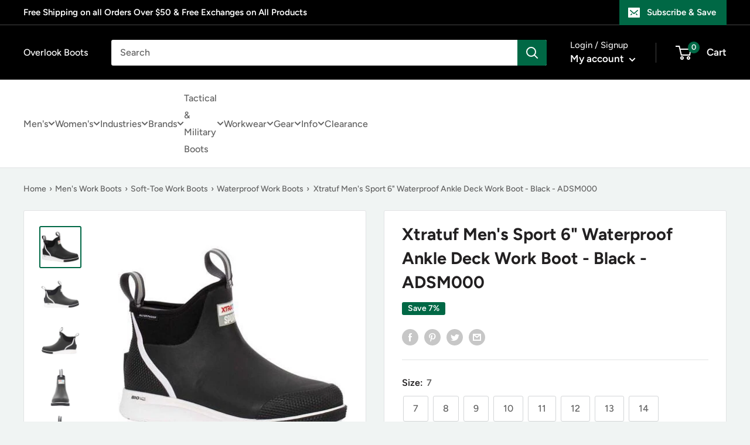

--- FILE ---
content_type: text/html; charset=utf-8
request_url: https://www.overlookboots.com/products/xtratuf-mens-sport-6-wp-ankle-deck-work-boot-black-adsm000
body_size: 63582
content:
<!doctype html>

<html class="no-js" lang="en">
  <head>
    <meta charset="utf-8">
    <meta
      name="viewport"
      content="width=device-width, initial-scale=1.0, height=device-height, minimum-scale=1.0, maximum-scale=1.0"
    >
    <meta name="theme-color" content="#006845">

    <!-- LP Google Ads Tag Tracking START -->
    <script async src="https://www.googletagmanager.com/gtag/js?id=AW-906619872"></script>
    <script>
      window.dataLayer = window.dataLayer || [];
      function gtag() {
        dataLayer.push(arguments);
      }
      gtag('js', new Date());
      gtag('config', 'AW-906619872');
    </script>
    <!-- LP Google Ads Tag Tracking END --><title>Xtratuf Men&#39;s Sport 6&quot; Waterproof Ankle Deck Work Boot - Black - ADSM0
</title><meta name="description" content="Xtratuf Men&#39;s Sport 6&quot; Waterproof Ankle Deck Work Boot - Black - ADSM000 On Sale Now! This Item Ships FREE! XTRATUF® has been making commercial fishing boots for over 60 years. As fishing has evolved, so have fishermen’s needs, so we continue to innovate and solve for how our boots and footwear can help them feel safe,"><link rel="canonical" href="https://www.overlookboots.com/products/xtratuf-mens-sport-6-wp-ankle-deck-work-boot-black-adsm000"><link rel="shortcut icon" href="//www.overlookboots.com/cdn/shop/files/No_Background_c7206611-14a6-47f8-bb87-6804b92ce5a5_96x96.png?v=1630535629" type="image/png"><link rel="preload" as="style" href="//www.overlookboots.com/cdn/shop/t/53/assets/theme.css?v=107800654622177271981740073718">
    <link rel="preload" as="script" href="//www.overlookboots.com/cdn/shop/t/53/assets/theme.js?v=173323982759785914961738852711">
    <link rel="preconnect" href="https://cdn.shopify.com">
    <link rel="preconnect" href="https://fonts.shopifycdn.com">
    <link rel="dns-prefetch" href="https://productreviews.shopifycdn.com">
    <link rel="dns-prefetch" href="https://ajax.googleapis.com">
    <link rel="dns-prefetch" href="https://maps.googleapis.com">
    <link rel="dns-prefetch" href="https://maps.gstatic.com">

    <meta property="og:type" content="product">
  <meta property="og:title" content="Xtratuf Men&#39;s Sport 6&quot; Waterproof Ankle Deck Work Boot - Black - ADSM000"><meta property="og:image" content="http://www.overlookboots.com/cdn/shop/files/ADSM000_LARGE_4d655ac5-8a2b-4749-990c-637ca8c0f3c1.jpg?v=1748746542">
    <meta property="og:image:secure_url" content="https://www.overlookboots.com/cdn/shop/files/ADSM000_LARGE_4d655ac5-8a2b-4749-990c-637ca8c0f3c1.jpg?v=1748746542">
    <meta property="og:image:width" content="398">
    <meta property="og:image:height" content="398"><meta property="product:price:amount" content="140.00">
  <meta property="product:price:currency" content="USD"><meta property="og:description" content="Xtratuf Men&#39;s Sport 6&quot; Waterproof Ankle Deck Work Boot - Black - ADSM000 On Sale Now! This Item Ships FREE! XTRATUF® has been making commercial fishing boots for over 60 years. As fishing has evolved, so have fishermen’s needs, so we continue to innovate and solve for how our boots and footwear can help them feel safe,"><meta property="og:url" content="https://www.overlookboots.com/products/xtratuf-mens-sport-6-wp-ankle-deck-work-boot-black-adsm000">
<meta property="og:site_name" content="Overlook Boots"><meta name="twitter:card" content="summary"><meta name="twitter:title" content="Xtratuf Men&#39;s Sport 6&quot; Waterproof Ankle Deck Work Boot - Black - ADSM000">
  <meta name="twitter:description" content="Xtratuf Men&#39;s Sport 6&quot; Waterproof Ankle Deck Work Boot - Black - ADSM000 On Sale Now! This Item Ships FREE! XTRATUF® has been making commercial fishing boots for over 60 years. As fishing has evolved, so have fishermen’s needs, so we continue to innovate and solve for how our boots and footwear can help them feel safe, confident, and comfortable. This season, the all-new ADB Sport brings you everything you would expect from your XTRATUF® boots but in a sportfishing-specific silhouette that is up to 30% lighter than other 6&quot; boots in this category. These lightweight fishing boots for men are built from a high-performance foam BIOLITE, which is ultra-durable and slip-resistant, with a one-piece outsole for maximum traction and comfort. This boot delivers the comfort and agility of a sneaker with long cushion life and high energy return, all">
  <meta name="twitter:image" content="https://www.overlookboots.com/cdn/shop/files/ADSM000_LARGE_4d655ac5-8a2b-4749-990c-637ca8c0f3c1_600x600_crop_center.jpg?v=1748746542">
    <link rel="preload" href="//www.overlookboots.com/cdn/fonts/figtree/figtree_n7.2fd9bfe01586148e644724096c9d75e8c7a90e55.woff2" as="font" type="font/woff2" crossorigin><link rel="preload" href="//www.overlookboots.com/cdn/fonts/figtree/figtree_n5.3b6b7df38aa5986536945796e1f947445832047c.woff2" as="font" type="font/woff2" crossorigin><style>
  @font-face {
  font-family: Figtree;
  font-weight: 700;
  font-style: normal;
  font-display: swap;
  src: url("//www.overlookboots.com/cdn/fonts/figtree/figtree_n7.2fd9bfe01586148e644724096c9d75e8c7a90e55.woff2") format("woff2"),
       url("//www.overlookboots.com/cdn/fonts/figtree/figtree_n7.ea05de92d862f9594794ab281c4c3a67501ef5fc.woff") format("woff");
}

  @font-face {
  font-family: Figtree;
  font-weight: 500;
  font-style: normal;
  font-display: swap;
  src: url("//www.overlookboots.com/cdn/fonts/figtree/figtree_n5.3b6b7df38aa5986536945796e1f947445832047c.woff2") format("woff2"),
       url("//www.overlookboots.com/cdn/fonts/figtree/figtree_n5.f26bf6dcae278b0ed902605f6605fa3338e81dab.woff") format("woff");
}

@font-face {
  font-family: Figtree;
  font-weight: 600;
  font-style: normal;
  font-display: swap;
  src: url("//www.overlookboots.com/cdn/fonts/figtree/figtree_n6.9d1ea52bb49a0a86cfd1b0383d00f83d3fcc14de.woff2") format("woff2"),
       url("//www.overlookboots.com/cdn/fonts/figtree/figtree_n6.f0fcdea525a0e47b2ae4ab645832a8e8a96d31d3.woff") format("woff");
}

@font-face {
  font-family: Figtree;
  font-weight: 700;
  font-style: italic;
  font-display: swap;
  src: url("//www.overlookboots.com/cdn/fonts/figtree/figtree_i7.06add7096a6f2ab742e09ec7e498115904eda1fe.woff2") format("woff2"),
       url("//www.overlookboots.com/cdn/fonts/figtree/figtree_i7.ee584b5fcaccdbb5518c0228158941f8df81b101.woff") format("woff");
}


  @font-face {
  font-family: Figtree;
  font-weight: 700;
  font-style: normal;
  font-display: swap;
  src: url("//www.overlookboots.com/cdn/fonts/figtree/figtree_n7.2fd9bfe01586148e644724096c9d75e8c7a90e55.woff2") format("woff2"),
       url("//www.overlookboots.com/cdn/fonts/figtree/figtree_n7.ea05de92d862f9594794ab281c4c3a67501ef5fc.woff") format("woff");
}

  @font-face {
  font-family: Figtree;
  font-weight: 500;
  font-style: italic;
  font-display: swap;
  src: url("//www.overlookboots.com/cdn/fonts/figtree/figtree_i5.969396f679a62854cf82dbf67acc5721e41351f0.woff2") format("woff2"),
       url("//www.overlookboots.com/cdn/fonts/figtree/figtree_i5.93bc1cad6c73ca9815f9777c49176dfc9d2890dd.woff") format("woff");
}

  @font-face {
  font-family: Figtree;
  font-weight: 700;
  font-style: italic;
  font-display: swap;
  src: url("//www.overlookboots.com/cdn/fonts/figtree/figtree_i7.06add7096a6f2ab742e09ec7e498115904eda1fe.woff2") format("woff2"),
       url("//www.overlookboots.com/cdn/fonts/figtree/figtree_i7.ee584b5fcaccdbb5518c0228158941f8df81b101.woff") format("woff");
}


  :root {
    --default-text-font-size : 15px;
    --base-text-font-size    : 16px;
    --heading-font-family    : Figtree, sans-serif;
    --heading-font-weight    : 700;
    --heading-font-style     : normal;
    --text-font-family       : Figtree, sans-serif;
    --text-font-weight       : 500;
    --text-font-style        : normal;
    --text-font-bolder-weight: 600;
    --text-link-decoration   : underline;

    --text-color               : #616161;
    --text-color-rgb           : 97, 97, 97;
    --heading-color            : #222021;
    --border-color             : #e1e3e4;
    --border-color-rgb         : 225, 227, 228;
    --form-border-color        : #d4d6d8;
    --accent-color             : #006845;
    --accent-color-rgb         : 0, 104, 69;
    --link-color               : #006845;
    --link-color-hover         : #001b12;
    --background               : #f0f4f3;
    --secondary-background     : #ffffff;
    --secondary-background-rgb : 255, 255, 255;
    --accent-background        : rgba(0, 104, 69, 0.08);

    --input-background: #ffffff;

    --error-color       : #ff0000;
    --error-background  : rgba(255, 0, 0, 0.07);
    --success-color     : #006845;
    --success-background: rgba(0, 104, 69, 0.11);

    --primary-button-background      : #006845;
    --primary-button-background-rgb  : 0, 104, 69;
    --primary-button-text-color      : #ffffff;
    --secondary-button-background    : #000000;
    --secondary-button-background-rgb: 0, 0, 0;
    --secondary-button-text-color    : #ffffff;

    --header-background      : #000000;
    --header-text-color      : #ffffff;
    --header-light-text-color: #e8e8e8;
    --header-border-color    : rgba(232, 232, 232, 0.3);
    --header-accent-color    : #006845;

    --footer-background-color:    #000000;
    --footer-heading-text-color:  #ffffff;
    --footer-body-text-color:     #ffffff;
    --footer-body-text-color-rgb: 255, 255, 255;
    --footer-accent-color:        #006845;
    --footer-accent-color-rgb:    0, 104, 69;
    --footer-border:              none;
    
    --flickity-arrow-color: #abb1b4;--product-on-sale-accent           : #006845;
    --product-on-sale-accent-rgb       : 0, 104, 69;
    --product-on-sale-color            : #ffffff;
    --product-in-stock-color           : #006845;
    --product-low-stock-color          : #ee0000;
    --product-sold-out-color           : #8a9297;
    --product-custom-label-1-background: #3f6ab1;
    --product-custom-label-1-color     : #ffffff;
    --product-custom-label-2-background: #8a44ae;
    --product-custom-label-2-color     : #ffffff;
    --product-review-star-color        : #ffbd00;

    --mobile-container-gutter : 20px;
    --desktop-container-gutter: 40px;

    /* Shopify related variables */
    --payment-terms-background-color: #f0f4f3;
  }
</style>

<script>
  // IE11 does not have support for CSS variables, so we have to polyfill them
  if (!(((window || {}).CSS || {}).supports && window.CSS.supports('(--a: 0)'))) {
    const script = document.createElement('script');
    script.type = 'text/javascript';
    script.src = 'https://cdn.jsdelivr.net/npm/css-vars-ponyfill@2';
    script.onload = function() {
      cssVars({});
    };

    document.getElementsByTagName('head')[0].appendChild(script);
  }
</script>


    <script>window.performance && window.performance.mark && window.performance.mark('shopify.content_for_header.start');</script><meta id="shopify-digital-wallet" name="shopify-digital-wallet" content="/11076454/digital_wallets/dialog">
<meta name="shopify-checkout-api-token" content="c719c2f1e74b04fd67ff92b1c05f94b0">
<meta id="in-context-paypal-metadata" data-shop-id="11076454" data-venmo-supported="true" data-environment="production" data-locale="en_US" data-paypal-v4="true" data-currency="USD">
<link rel="alternate" type="application/json+oembed" href="https://www.overlookboots.com/products/xtratuf-mens-sport-6-wp-ankle-deck-work-boot-black-adsm000.oembed">
<script async="async" src="/checkouts/internal/preloads.js?locale=en-US"></script>
<link rel="preconnect" href="https://shop.app" crossorigin="anonymous">
<script async="async" src="https://shop.app/checkouts/internal/preloads.js?locale=en-US&shop_id=11076454" crossorigin="anonymous"></script>
<script id="apple-pay-shop-capabilities" type="application/json">{"shopId":11076454,"countryCode":"US","currencyCode":"USD","merchantCapabilities":["supports3DS"],"merchantId":"gid:\/\/shopify\/Shop\/11076454","merchantName":"Overlook Boots","requiredBillingContactFields":["postalAddress","email"],"requiredShippingContactFields":["postalAddress","email"],"shippingType":"shipping","supportedNetworks":["visa","masterCard","amex","discover","elo","jcb"],"total":{"type":"pending","label":"Overlook Boots","amount":"1.00"},"shopifyPaymentsEnabled":true,"supportsSubscriptions":true}</script>
<script id="shopify-features" type="application/json">{"accessToken":"c719c2f1e74b04fd67ff92b1c05f94b0","betas":["rich-media-storefront-analytics"],"domain":"www.overlookboots.com","predictiveSearch":true,"shopId":11076454,"locale":"en"}</script>
<script>var Shopify = Shopify || {};
Shopify.shop = "overlook-boots.myshopify.com";
Shopify.locale = "en";
Shopify.currency = {"active":"USD","rate":"1.0"};
Shopify.country = "US";
Shopify.theme = {"name":"PRC - Overlook Boots Theme - Production","id":174787199249,"schema_name":"Warehouse","schema_version":"4.0.0","theme_store_id":null,"role":"main"};
Shopify.theme.handle = "null";
Shopify.theme.style = {"id":null,"handle":null};
Shopify.cdnHost = "www.overlookboots.com/cdn";
Shopify.routes = Shopify.routes || {};
Shopify.routes.root = "/";</script>
<script type="module">!function(o){(o.Shopify=o.Shopify||{}).modules=!0}(window);</script>
<script>!function(o){function n(){var o=[];function n(){o.push(Array.prototype.slice.apply(arguments))}return n.q=o,n}var t=o.Shopify=o.Shopify||{};t.loadFeatures=n(),t.autoloadFeatures=n()}(window);</script>
<script>
  window.ShopifyPay = window.ShopifyPay || {};
  window.ShopifyPay.apiHost = "shop.app\/pay";
  window.ShopifyPay.redirectState = null;
</script>
<script id="shop-js-analytics" type="application/json">{"pageType":"product"}</script>
<script defer="defer" async type="module" src="//www.overlookboots.com/cdn/shopifycloud/shop-js/modules/v2/client.init-shop-cart-sync_WVOgQShq.en.esm.js"></script>
<script defer="defer" async type="module" src="//www.overlookboots.com/cdn/shopifycloud/shop-js/modules/v2/chunk.common_C_13GLB1.esm.js"></script>
<script defer="defer" async type="module" src="//www.overlookboots.com/cdn/shopifycloud/shop-js/modules/v2/chunk.modal_CLfMGd0m.esm.js"></script>
<script type="module">
  await import("//www.overlookboots.com/cdn/shopifycloud/shop-js/modules/v2/client.init-shop-cart-sync_WVOgQShq.en.esm.js");
await import("//www.overlookboots.com/cdn/shopifycloud/shop-js/modules/v2/chunk.common_C_13GLB1.esm.js");
await import("//www.overlookboots.com/cdn/shopifycloud/shop-js/modules/v2/chunk.modal_CLfMGd0m.esm.js");

  window.Shopify.SignInWithShop?.initShopCartSync?.({"fedCMEnabled":true,"windoidEnabled":true});

</script>
<script>
  window.Shopify = window.Shopify || {};
  if (!window.Shopify.featureAssets) window.Shopify.featureAssets = {};
  window.Shopify.featureAssets['shop-js'] = {"shop-cart-sync":["modules/v2/client.shop-cart-sync_DuR37GeY.en.esm.js","modules/v2/chunk.common_C_13GLB1.esm.js","modules/v2/chunk.modal_CLfMGd0m.esm.js"],"init-fed-cm":["modules/v2/client.init-fed-cm_BucUoe6W.en.esm.js","modules/v2/chunk.common_C_13GLB1.esm.js","modules/v2/chunk.modal_CLfMGd0m.esm.js"],"shop-toast-manager":["modules/v2/client.shop-toast-manager_B0JfrpKj.en.esm.js","modules/v2/chunk.common_C_13GLB1.esm.js","modules/v2/chunk.modal_CLfMGd0m.esm.js"],"init-shop-cart-sync":["modules/v2/client.init-shop-cart-sync_WVOgQShq.en.esm.js","modules/v2/chunk.common_C_13GLB1.esm.js","modules/v2/chunk.modal_CLfMGd0m.esm.js"],"shop-button":["modules/v2/client.shop-button_B_U3bv27.en.esm.js","modules/v2/chunk.common_C_13GLB1.esm.js","modules/v2/chunk.modal_CLfMGd0m.esm.js"],"init-windoid":["modules/v2/client.init-windoid_DuP9q_di.en.esm.js","modules/v2/chunk.common_C_13GLB1.esm.js","modules/v2/chunk.modal_CLfMGd0m.esm.js"],"shop-cash-offers":["modules/v2/client.shop-cash-offers_BmULhtno.en.esm.js","modules/v2/chunk.common_C_13GLB1.esm.js","modules/v2/chunk.modal_CLfMGd0m.esm.js"],"pay-button":["modules/v2/client.pay-button_CrPSEbOK.en.esm.js","modules/v2/chunk.common_C_13GLB1.esm.js","modules/v2/chunk.modal_CLfMGd0m.esm.js"],"init-customer-accounts":["modules/v2/client.init-customer-accounts_jNk9cPYQ.en.esm.js","modules/v2/client.shop-login-button_DJ5ldayH.en.esm.js","modules/v2/chunk.common_C_13GLB1.esm.js","modules/v2/chunk.modal_CLfMGd0m.esm.js"],"avatar":["modules/v2/client.avatar_BTnouDA3.en.esm.js"],"checkout-modal":["modules/v2/client.checkout-modal_pBPyh9w8.en.esm.js","modules/v2/chunk.common_C_13GLB1.esm.js","modules/v2/chunk.modal_CLfMGd0m.esm.js"],"init-shop-for-new-customer-accounts":["modules/v2/client.init-shop-for-new-customer-accounts_BUoCy7a5.en.esm.js","modules/v2/client.shop-login-button_DJ5ldayH.en.esm.js","modules/v2/chunk.common_C_13GLB1.esm.js","modules/v2/chunk.modal_CLfMGd0m.esm.js"],"init-customer-accounts-sign-up":["modules/v2/client.init-customer-accounts-sign-up_CnczCz9H.en.esm.js","modules/v2/client.shop-login-button_DJ5ldayH.en.esm.js","modules/v2/chunk.common_C_13GLB1.esm.js","modules/v2/chunk.modal_CLfMGd0m.esm.js"],"init-shop-email-lookup-coordinator":["modules/v2/client.init-shop-email-lookup-coordinator_CzjY5t9o.en.esm.js","modules/v2/chunk.common_C_13GLB1.esm.js","modules/v2/chunk.modal_CLfMGd0m.esm.js"],"shop-follow-button":["modules/v2/client.shop-follow-button_CsYC63q7.en.esm.js","modules/v2/chunk.common_C_13GLB1.esm.js","modules/v2/chunk.modal_CLfMGd0m.esm.js"],"shop-login-button":["modules/v2/client.shop-login-button_DJ5ldayH.en.esm.js","modules/v2/chunk.common_C_13GLB1.esm.js","modules/v2/chunk.modal_CLfMGd0m.esm.js"],"shop-login":["modules/v2/client.shop-login_B9ccPdmx.en.esm.js","modules/v2/chunk.common_C_13GLB1.esm.js","modules/v2/chunk.modal_CLfMGd0m.esm.js"],"lead-capture":["modules/v2/client.lead-capture_D0K_KgYb.en.esm.js","modules/v2/chunk.common_C_13GLB1.esm.js","modules/v2/chunk.modal_CLfMGd0m.esm.js"],"payment-terms":["modules/v2/client.payment-terms_BWmiNN46.en.esm.js","modules/v2/chunk.common_C_13GLB1.esm.js","modules/v2/chunk.modal_CLfMGd0m.esm.js"]};
</script>
<script>(function() {
  var isLoaded = false;
  function asyncLoad() {
    if (isLoaded) return;
    isLoaded = true;
    var urls = ["https:\/\/swymv3starter-01.azureedge.net\/code\/swym-shopify.js?shop=overlook-boots.myshopify.com","https:\/\/cdn.attn.tv\/overlookboots\/dtag.js?shop=overlook-boots.myshopify.com"];
    for (var i = 0; i < urls.length; i++) {
      var s = document.createElement('script');
      s.type = 'text/javascript';
      s.async = true;
      s.src = urls[i];
      var x = document.getElementsByTagName('script')[0];
      x.parentNode.insertBefore(s, x);
    }
  };
  if(window.attachEvent) {
    window.attachEvent('onload', asyncLoad);
  } else {
    window.addEventListener('load', asyncLoad, false);
  }
})();</script>
<script id="__st">var __st={"a":11076454,"offset":-18000,"reqid":"700bc3ab-bffd-415f-99e8-fa64fe5d2dea-1769690260","pageurl":"www.overlookboots.com\/products\/xtratuf-mens-sport-6-wp-ankle-deck-work-boot-black-adsm000","u":"a2a13fc9c1c3","p":"product","rtyp":"product","rid":9107995099409};</script>
<script>window.ShopifyPaypalV4VisibilityTracking = true;</script>
<script id="captcha-bootstrap">!function(){'use strict';const t='contact',e='account',n='new_comment',o=[[t,t],['blogs',n],['comments',n],[t,'customer']],c=[[e,'customer_login'],[e,'guest_login'],[e,'recover_customer_password'],[e,'create_customer']],r=t=>t.map((([t,e])=>`form[action*='/${t}']:not([data-nocaptcha='true']) input[name='form_type'][value='${e}']`)).join(','),a=t=>()=>t?[...document.querySelectorAll(t)].map((t=>t.form)):[];function s(){const t=[...o],e=r(t);return a(e)}const i='password',u='form_key',d=['recaptcha-v3-token','g-recaptcha-response','h-captcha-response',i],f=()=>{try{return window.sessionStorage}catch{return}},m='__shopify_v',_=t=>t.elements[u];function p(t,e,n=!1){try{const o=window.sessionStorage,c=JSON.parse(o.getItem(e)),{data:r}=function(t){const{data:e,action:n}=t;return t[m]||n?{data:e,action:n}:{data:t,action:n}}(c);for(const[e,n]of Object.entries(r))t.elements[e]&&(t.elements[e].value=n);n&&o.removeItem(e)}catch(o){console.error('form repopulation failed',{error:o})}}const l='form_type',E='cptcha';function T(t){t.dataset[E]=!0}const w=window,h=w.document,L='Shopify',v='ce_forms',y='captcha';let A=!1;((t,e)=>{const n=(g='f06e6c50-85a8-45c8-87d0-21a2b65856fe',I='https://cdn.shopify.com/shopifycloud/storefront-forms-hcaptcha/ce_storefront_forms_captcha_hcaptcha.v1.5.2.iife.js',D={infoText:'Protected by hCaptcha',privacyText:'Privacy',termsText:'Terms'},(t,e,n)=>{const o=w[L][v],c=o.bindForm;if(c)return c(t,g,e,D).then(n);var r;o.q.push([[t,g,e,D],n]),r=I,A||(h.body.append(Object.assign(h.createElement('script'),{id:'captcha-provider',async:!0,src:r})),A=!0)});var g,I,D;w[L]=w[L]||{},w[L][v]=w[L][v]||{},w[L][v].q=[],w[L][y]=w[L][y]||{},w[L][y].protect=function(t,e){n(t,void 0,e),T(t)},Object.freeze(w[L][y]),function(t,e,n,w,h,L){const[v,y,A,g]=function(t,e,n){const i=e?o:[],u=t?c:[],d=[...i,...u],f=r(d),m=r(i),_=r(d.filter((([t,e])=>n.includes(e))));return[a(f),a(m),a(_),s()]}(w,h,L),I=t=>{const e=t.target;return e instanceof HTMLFormElement?e:e&&e.form},D=t=>v().includes(t);t.addEventListener('submit',(t=>{const e=I(t);if(!e)return;const n=D(e)&&!e.dataset.hcaptchaBound&&!e.dataset.recaptchaBound,o=_(e),c=g().includes(e)&&(!o||!o.value);(n||c)&&t.preventDefault(),c&&!n&&(function(t){try{if(!f())return;!function(t){const e=f();if(!e)return;const n=_(t);if(!n)return;const o=n.value;o&&e.removeItem(o)}(t);const e=Array.from(Array(32),(()=>Math.random().toString(36)[2])).join('');!function(t,e){_(t)||t.append(Object.assign(document.createElement('input'),{type:'hidden',name:u})),t.elements[u].value=e}(t,e),function(t,e){const n=f();if(!n)return;const o=[...t.querySelectorAll(`input[type='${i}']`)].map((({name:t})=>t)),c=[...d,...o],r={};for(const[a,s]of new FormData(t).entries())c.includes(a)||(r[a]=s);n.setItem(e,JSON.stringify({[m]:1,action:t.action,data:r}))}(t,e)}catch(e){console.error('failed to persist form',e)}}(e),e.submit())}));const S=(t,e)=>{t&&!t.dataset[E]&&(n(t,e.some((e=>e===t))),T(t))};for(const o of['focusin','change'])t.addEventListener(o,(t=>{const e=I(t);D(e)&&S(e,y())}));const B=e.get('form_key'),M=e.get(l),P=B&&M;t.addEventListener('DOMContentLoaded',(()=>{const t=y();if(P)for(const e of t)e.elements[l].value===M&&p(e,B);[...new Set([...A(),...v().filter((t=>'true'===t.dataset.shopifyCaptcha))])].forEach((e=>S(e,t)))}))}(h,new URLSearchParams(w.location.search),n,t,e,['guest_login'])})(!0,!0)}();</script>
<script integrity="sha256-4kQ18oKyAcykRKYeNunJcIwy7WH5gtpwJnB7kiuLZ1E=" data-source-attribution="shopify.loadfeatures" defer="defer" src="//www.overlookboots.com/cdn/shopifycloud/storefront/assets/storefront/load_feature-a0a9edcb.js" crossorigin="anonymous"></script>
<script crossorigin="anonymous" defer="defer" src="//www.overlookboots.com/cdn/shopifycloud/storefront/assets/shopify_pay/storefront-65b4c6d7.js?v=20250812"></script>
<script data-source-attribution="shopify.dynamic_checkout.dynamic.init">var Shopify=Shopify||{};Shopify.PaymentButton=Shopify.PaymentButton||{isStorefrontPortableWallets:!0,init:function(){window.Shopify.PaymentButton.init=function(){};var t=document.createElement("script");t.src="https://www.overlookboots.com/cdn/shopifycloud/portable-wallets/latest/portable-wallets.en.js",t.type="module",document.head.appendChild(t)}};
</script>
<script data-source-attribution="shopify.dynamic_checkout.buyer_consent">
  function portableWalletsHideBuyerConsent(e){var t=document.getElementById("shopify-buyer-consent"),n=document.getElementById("shopify-subscription-policy-button");t&&n&&(t.classList.add("hidden"),t.setAttribute("aria-hidden","true"),n.removeEventListener("click",e))}function portableWalletsShowBuyerConsent(e){var t=document.getElementById("shopify-buyer-consent"),n=document.getElementById("shopify-subscription-policy-button");t&&n&&(t.classList.remove("hidden"),t.removeAttribute("aria-hidden"),n.addEventListener("click",e))}window.Shopify?.PaymentButton&&(window.Shopify.PaymentButton.hideBuyerConsent=portableWalletsHideBuyerConsent,window.Shopify.PaymentButton.showBuyerConsent=portableWalletsShowBuyerConsent);
</script>
<script data-source-attribution="shopify.dynamic_checkout.cart.bootstrap">document.addEventListener("DOMContentLoaded",(function(){function t(){return document.querySelector("shopify-accelerated-checkout-cart, shopify-accelerated-checkout")}if(t())Shopify.PaymentButton.init();else{new MutationObserver((function(e,n){t()&&(Shopify.PaymentButton.init(),n.disconnect())})).observe(document.body,{childList:!0,subtree:!0})}}));
</script>
<link id="shopify-accelerated-checkout-styles" rel="stylesheet" media="screen" href="https://www.overlookboots.com/cdn/shopifycloud/portable-wallets/latest/accelerated-checkout-backwards-compat.css" crossorigin="anonymous">
<style id="shopify-accelerated-checkout-cart">
        #shopify-buyer-consent {
  margin-top: 1em;
  display: inline-block;
  width: 100%;
}

#shopify-buyer-consent.hidden {
  display: none;
}

#shopify-subscription-policy-button {
  background: none;
  border: none;
  padding: 0;
  text-decoration: underline;
  font-size: inherit;
  cursor: pointer;
}

#shopify-subscription-policy-button::before {
  box-shadow: none;
}

      </style>

<script>window.performance && window.performance.mark && window.performance.mark('shopify.content_for_header.end');</script>

    <link rel="stylesheet" href="//www.overlookboots.com/cdn/shop/t/53/assets/theme.css?v=107800654622177271981740073718">

    <script type="application/ld+json">
  {
                        "@context": "http://schema.org",
                        "@type": "Organization",
                        "name": "Overlook Boots",
      "sameAs":[],
                        "url": "https:\/\/www.overlookboots.com",
                        "contactPoint": {
                          "@type": "ContactPoint",
                          "telephone": "",
                          "contactType": "customer service",
                          "email": "",
                          "areaServed": "Worldwide"
                        }
                          }
</script>

<script type="application/ld+json">
    {
        "@context": "http://schema.org",
        "@type": "Product",
        "offers": [{
              "@type": "Offer","sku": "193715464950","availability": "http://schema.org/ InStock",
              "price": 140.0,
              "priceCurrency": "USD",
              "priceValidUntil": "2026-02-08",
              "url": "https:\/\/www.overlookboots.com\/products\/xtratuf-mens-sport-6-wp-ankle-deck-work-boot-black-adsm000?variant=47955313230097"
            },
{
              "@type": "Offer","sku": "193715464967","availability": "http://schema.org/ InStock",
              "price": 140.0,
              "priceCurrency": "USD",
              "priceValidUntil": "2026-02-08",
              "url": "https:\/\/www.overlookboots.com\/products\/xtratuf-mens-sport-6-wp-ankle-deck-work-boot-black-adsm000?variant=47955313262865"
            },
{
              "@type": "Offer","sku": "193715464974","availability": "http://schema.org/ InStock",
              "price": 140.0,
              "priceCurrency": "USD",
              "priceValidUntil": "2026-02-08",
              "url": "https:\/\/www.overlookboots.com\/products\/xtratuf-mens-sport-6-wp-ankle-deck-work-boot-black-adsm000?variant=47955313295633"
            },
{
              "@type": "Offer","sku": "193715464981","availability": "http://schema.org/ InStock",
              "price": 140.0,
              "priceCurrency": "USD",
              "priceValidUntil": "2026-02-08",
              "url": "https:\/\/www.overlookboots.com\/products\/xtratuf-mens-sport-6-wp-ankle-deck-work-boot-black-adsm000?variant=47955313328401"
            },
{
              "@type": "Offer","sku": "193715464998","availability": "http://schema.org/ InStock",
              "price": 140.0,
              "priceCurrency": "USD",
              "priceValidUntil": "2026-02-08",
              "url": "https:\/\/www.overlookboots.com\/products\/xtratuf-mens-sport-6-wp-ankle-deck-work-boot-black-adsm000?variant=47955313361169"
            },
{
              "@type": "Offer","sku": "193715465001","availability": "http://schema.org/ InStock",
              "price": 140.0,
              "priceCurrency": "USD",
              "priceValidUntil": "2026-02-08",
              "url": "https:\/\/www.overlookboots.com\/products\/xtratuf-mens-sport-6-wp-ankle-deck-work-boot-black-adsm000?variant=47955377979665"
            },
{
              "@type": "Offer","sku": "193715465018","availability": "http://schema.org/ InStock",
              "price": 140.0,
              "priceCurrency": "USD",
              "priceValidUntil": "2026-02-08",
              "url": "https:\/\/www.overlookboots.com\/products\/xtratuf-mens-sport-6-wp-ankle-deck-work-boot-black-adsm000?variant=47955380011281"
            },
{
              "@type": "Offer","sku": "193715465025","availability": "http://schema.org/ InStock",
              "price": 140.0,
              "priceCurrency": "USD",
              "priceValidUntil": "2026-02-08",
              "url": "https:\/\/www.overlookboots.com\/products\/xtratuf-mens-sport-6-wp-ankle-deck-work-boot-black-adsm000?variant=47955382403345"
            }
],
        "brand": "Xtratuf",
        "sku": "193715464950",
        "name": "Xtratuf Men's Sport 6\" Waterproof Ankle Deck Work Boot - Black - ADSM000",
        "description": "\n\n\n\n\n\n\n\n\n\n\n\n\n\n\n\n\n\n\n\n\n\n\n\n\n\n\n\n\n\n\n\n\n\n\n\n\n\n\n\n\n\n\n\n\n\n\n\n\n\n\n\n\n\n\n\n\n\n\n\nXtratuf Men's Sport 6\" Waterproof Ankle Deck Work Boot - Black - ADSM000\n\n\nOn Sale Now! This Item Ships FREE!\nXTRATUF® has been making commercial fishing boots for over 60 years. As fishing has evolved, so have fishermen’s needs, so we continue to innovate and solve for how our boots and footwear can help them feel safe, confident, and comfortable. This season, the all-new ADB Sport brings you everything you would expect from your XTRATUF® boots but in a sportfishing-specific silhouette that is up to 30% lighter than other 6\" boots in this category. These lightweight fishing boots for men are built from a high-performance foam BIOLITE, which is ultra-durable and slip-resistant, with a one-piece outsole for maximum traction and comfort.\nThis boot delivers the comfort and agility of a sneaker with long cushion life and high energy return, all while offering the same traction benefits of a full rubber boot.\n\n100% Waterproof\nMoisture-wicking mesh lining\nPerforated EVA\/PU insole\nHigh Performance, ultra-durable, lightweight BioLite midsole\nSRC slip resistant non-marking\nChevron ground contact EVA outsole\n\n\n\n\n\n\n\n\n\n\n\n\n\n\n\n\n\n\n\n\n\n\n\n\n\n\n\n\n\n\n\n\n\n\n\n\n\n\n\n\n\n\n\n\n\n\n\n\n\n\n\n\n\n\n\nADSM000\n\n\n\n\n",
        "category": "",
        "url": "https://www.overlookboots.com /products/xtratuf-mens-sport-6-wp-ankle-deck-work-boot-black-adsm000",
          "gtin12": "193715464950",
          "productId": "193715464950","image": {
            "@type": "ImageObject",
            "url": "https://www.overlookboots.com/cdn/shop/files/ADSM000_LARGE_4d655ac5-8a2b-4749-990c-637ca8c0f3c1_1024x1024.jpg?v=1748746542",
            "image": "https://www.overlookboots.com/cdn/shop/files/ADSM000_LARGE_4d655ac5-8a2b-4749-990c-637ca8c0f3c1_1024x1024.jpg?v=1748746542",
            "name": "Xtratuf Men's Sport 6\" Waterproof Ankle Deck Work Boot - Black - ADSM000",
            "width": 1024,
            "height": 1024
          },
          "aggregateRating": {
            "@type": "AggregateRating",
            "ratingValue": "4.7",
            "reviewCount": "375",
            "bestRating": "5",
            "worstRating": "1"
          }
        }
  </script>
  <script type="application/ld+json">
    {
      "@context": "https://schema.org",
      "@type": "BreadcrumbList",
      "itemListElement": [
  
        

  {
    "@type": "ListItem",
    "position": 1,
    "name": "Xtratuf 193715464950",
    "item": "https://www.overlookboots.com /products/xtratuf-mens-sport-6-wp-ankle-deck-work-boot-black-adsm000"
  }
]}
  </script>




    <script>
      // This allows to expose several variables to the global scope, to be used in scripts
      window.theme = {
        pageType: "product",
        cartCount: 0,
        moneyFormat: "${{amount}}",
        moneyWithCurrencyFormat: "${{amount}}",
        currencyCodeEnabled: false,
        showDiscount: true,
        discountMode: "percentage",
        cartType: "drawer"
      };

      window.routes = {
        rootUrl: "\/",
        rootUrlWithoutSlash: '',
        cartUrl: "\/cart",
        cartAddUrl: "\/cart\/add",
        cartChangeUrl: "\/cart\/change",
        searchUrl: "\/search",
        productRecommendationsUrl: "\/recommendations\/products"
      };

      window.languages = {
        productRegularPrice: "Regular price",
        productSalePrice: "Sale price",
        collectionOnSaleLabel: "Save {{savings}}",
        productFormUnavailable: "Unavailable",
        productFormAddToCart: "Add to cart",
        productFormPreOrder: "Pre-order",
        productFormSoldOut: "Sold out",
        productAdded: "Product has been added to your cart",
        productAddedShort: "Added!",
        shippingEstimatorNoResults: "No shipping could be found for your address.",
        shippingEstimatorOneResult: "There is one shipping rate for your address:",
        shippingEstimatorMultipleResults: "There are {{count}} shipping rates for your address:",
        shippingEstimatorErrors: "There are some errors:"
      };

      document.documentElement.className = document.documentElement.className.replace('no-js', 'js');
    </script><script src="//www.overlookboots.com/cdn/shop/t/53/assets/theme.js?v=173323982759785914961738852711" defer></script>
    <script src="//www.overlookboots.com/cdn/shop/t/53/assets/custom.js?v=51338153845233603901738852709" defer></script><script>
        (function () {
          window.onpageshow = function () {
            // We force re-freshing the cart content onpageshow, as most browsers will serve a cache copy when hitting the
            // back button, which cause staled data
            document.documentElement.dispatchEvent(
              new CustomEvent('cart:refresh', {
                bubbles: true,
                detail: { scrollToTop: false },
              })
            );
          };
        })();
      </script><!-- begin-boost-pfs-filter-css -->
    <link rel="preload stylesheet" href="//www.overlookboots.com/cdn/shop/t/53/assets/boost-pfs-instant-search.css?v=5060104860680390361738852716" as="style"><link href="//www.overlookboots.com/cdn/shop/t/53/assets/boost-pfs-custom.css?v=182342789019235438391738852716" rel="stylesheet" type="text/css" media="all" />
<style data-id="boost-pfs-style">
    .boost-pfs-filter-option-title-text {}

   .boost-pfs-filter-tree-v .boost-pfs-filter-option-title-text:before {}
    .boost-pfs-filter-tree-v .boost-pfs-filter-option.boost-pfs-filter-option-collapsed .boost-pfs-filter-option-title-text:before {}
    .boost-pfs-filter-tree-h .boost-pfs-filter-option-title-heading:before {}

    .boost-pfs-filter-refine-by .boost-pfs-filter-option-title h3 {}

    .boost-pfs-filter-option-content .boost-pfs-filter-option-item-list .boost-pfs-filter-option-item button,
    .boost-pfs-filter-option-content .boost-pfs-filter-option-item-list .boost-pfs-filter-option-item .boost-pfs-filter-button,
    .boost-pfs-filter-option-range-amount input,
    .boost-pfs-filter-tree-v .boost-pfs-filter-refine-by .boost-pfs-filter-refine-by-items .refine-by-item,
    .boost-pfs-filter-refine-by-wrapper-v .boost-pfs-filter-refine-by .boost-pfs-filter-refine-by-items .refine-by-item,
    .boost-pfs-filter-refine-by .boost-pfs-filter-option-title,
    .boost-pfs-filter-refine-by .boost-pfs-filter-refine-by-items .refine-by-item>a,
    .boost-pfs-filter-refine-by>span,
    .boost-pfs-filter-clear,
    .boost-pfs-filter-clear-all{}
    .boost-pfs-filter-tree-h .boost-pfs-filter-pc .boost-pfs-filter-refine-by-items .refine-by-item .boost-pfs-filter-clear .refine-by-type,
    .boost-pfs-filter-refine-by-wrapper-h .boost-pfs-filter-pc .boost-pfs-filter-refine-by-items .refine-by-item .boost-pfs-filter-clear .refine-by-type {}

    .boost-pfs-filter-option-multi-level-collections .boost-pfs-filter-option-multi-level-list .boost-pfs-filter-option-item .boost-pfs-filter-button-arrow .boost-pfs-arrow:before,
    .boost-pfs-filter-option-multi-level-tag .boost-pfs-filter-option-multi-level-list .boost-pfs-filter-option-item .boost-pfs-filter-button-arrow .boost-pfs-arrow:before {}

    .boost-pfs-filter-refine-by-wrapper-v .boost-pfs-filter-refine-by .boost-pfs-filter-refine-by-items .refine-by-item .boost-pfs-filter-clear:after,
    .boost-pfs-filter-refine-by-wrapper-v .boost-pfs-filter-refine-by .boost-pfs-filter-refine-by-items .refine-by-item .boost-pfs-filter-clear:before,
    .boost-pfs-filter-tree-v .boost-pfs-filter-refine-by .boost-pfs-filter-refine-by-items .refine-by-item .boost-pfs-filter-clear:after,
    .boost-pfs-filter-tree-v .boost-pfs-filter-refine-by .boost-pfs-filter-refine-by-items .refine-by-item .boost-pfs-filter-clear:before,
    .boost-pfs-filter-refine-by-wrapper-h .boost-pfs-filter-pc .boost-pfs-filter-refine-by-items .refine-by-item .boost-pfs-filter-clear:after,
    .boost-pfs-filter-refine-by-wrapper-h .boost-pfs-filter-pc .boost-pfs-filter-refine-by-items .refine-by-item .boost-pfs-filter-clear:before,
    .boost-pfs-filter-tree-h .boost-pfs-filter-pc .boost-pfs-filter-refine-by-items .refine-by-item .boost-pfs-filter-clear:after,
    .boost-pfs-filter-tree-h .boost-pfs-filter-pc .boost-pfs-filter-refine-by-items .refine-by-item .boost-pfs-filter-clear:before {}
    .boost-pfs-filter-option-range-slider .noUi-value-horizontal {}

    .boost-pfs-filter-tree-mobile-button button,
    .boost-pfs-filter-top-sorting-mobile button {}
    .boost-pfs-filter-top-sorting-mobile button>span:after {}
  </style>

    <!-- end-boost-pfs-filter-css -->

    <script type="text/javascript">
      (function (c, l, a, r, i, t, y) {
        c[a] =
          c[a] ||
          function () {
            (c[a].q = c[a].q || []).push(arguments);
          };
        t = l.createElement(r);
        t.async = 1;
        t.src = 'https://www.clarity.ms/tag/' + i;
        y = l.getElementsByTagName(r)[0];
        y.parentNode.insertBefore(t, y);
      })(window, document, 'clarity', 'script', 'jbd7iahho2');
    </script>
  <!-- BEGIN app block: shopify://apps/klaviyo-email-marketing-sms/blocks/klaviyo-onsite-embed/2632fe16-c075-4321-a88b-50b567f42507 -->












  <script async src="https://static.klaviyo.com/onsite/js/Y5Luin/klaviyo.js?company_id=Y5Luin"></script>
  <script>!function(){if(!window.klaviyo){window._klOnsite=window._klOnsite||[];try{window.klaviyo=new Proxy({},{get:function(n,i){return"push"===i?function(){var n;(n=window._klOnsite).push.apply(n,arguments)}:function(){for(var n=arguments.length,o=new Array(n),w=0;w<n;w++)o[w]=arguments[w];var t="function"==typeof o[o.length-1]?o.pop():void 0,e=new Promise((function(n){window._klOnsite.push([i].concat(o,[function(i){t&&t(i),n(i)}]))}));return e}}})}catch(n){window.klaviyo=window.klaviyo||[],window.klaviyo.push=function(){var n;(n=window._klOnsite).push.apply(n,arguments)}}}}();</script>

  
    <script id="viewed_product">
      if (item == null) {
        var _learnq = _learnq || [];

        var MetafieldReviews = null
        var MetafieldYotpoRating = null
        var MetafieldYotpoCount = null
        var MetafieldLooxRating = null
        var MetafieldLooxCount = null
        var okendoProduct = null
        var okendoProductReviewCount = null
        var okendoProductReviewAverageValue = null
        try {
          // The following fields are used for Customer Hub recently viewed in order to add reviews.
          // This information is not part of __kla_viewed. Instead, it is part of __kla_viewed_reviewed_items
          MetafieldReviews = {};
          MetafieldYotpoRating = null
          MetafieldYotpoCount = null
          MetafieldLooxRating = null
          MetafieldLooxCount = null

          okendoProduct = null
          // If the okendo metafield is not legacy, it will error, which then requires the new json formatted data
          if (okendoProduct && 'error' in okendoProduct) {
            okendoProduct = null
          }
          okendoProductReviewCount = okendoProduct ? okendoProduct.reviewCount : null
          okendoProductReviewAverageValue = okendoProduct ? okendoProduct.reviewAverageValue : null
        } catch (error) {
          console.error('Error in Klaviyo onsite reviews tracking:', error);
        }

        var item = {
          Name: "Xtratuf Men's Sport 6\" Waterproof Ankle Deck Work Boot - Black - ADSM000",
          ProductID: 9107995099409,
          Categories: ["6 Inch Boots","All Brands","Best Selling Products","Bestselling Xtratuf","Breathable Work Boots","Commercial Fishing Boots for Men \u0026 Women","Home page","Lightweight Work Boots","Men's Casual Work Boots","Men's Work Boots","Mens Sneaker Boots","Men’s Work Footwear","Newest Products","Outdoor Boots","Promotional Coupons","Rubber Boots for Men \u0026 Women","Slip Resistant","Soft-Toe Work Boots","Vibram Work Boots","Waterproof Work Boots","Work Boots and Shoes","XTRATUF Boots"],
          ImageURL: "https://www.overlookboots.com/cdn/shop/files/ADSM000_LARGE_4d655ac5-8a2b-4749-990c-637ca8c0f3c1_grande.jpg?v=1748746542",
          URL: "https://www.overlookboots.com/products/xtratuf-mens-sport-6-wp-ankle-deck-work-boot-black-adsm000",
          Brand: "Xtratuf",
          Price: "$140.00",
          Value: "140.00",
          CompareAtPrice: "$150.00"
        };
        _learnq.push(['track', 'Viewed Product', item]);
        _learnq.push(['trackViewedItem', {
          Title: item.Name,
          ItemId: item.ProductID,
          Categories: item.Categories,
          ImageUrl: item.ImageURL,
          Url: item.URL,
          Metadata: {
            Brand: item.Brand,
            Price: item.Price,
            Value: item.Value,
            CompareAtPrice: item.CompareAtPrice
          },
          metafields:{
            reviews: MetafieldReviews,
            yotpo:{
              rating: MetafieldYotpoRating,
              count: MetafieldYotpoCount,
            },
            loox:{
              rating: MetafieldLooxRating,
              count: MetafieldLooxCount,
            },
            okendo: {
              rating: okendoProductReviewAverageValue,
              count: okendoProductReviewCount,
            }
          }
        }]);
      }
    </script>
  




  <script>
    window.klaviyoReviewsProductDesignMode = false
  </script>







<!-- END app block --><!-- BEGIN app block: shopify://apps/also-bought/blocks/app-embed-block/b94b27b4-738d-4d92-9e60-43c22d1da3f2 --><script>
    window.codeblackbelt = window.codeblackbelt || {};
    window.codeblackbelt.shop = window.codeblackbelt.shop || 'overlook-boots.myshopify.com';
    
        window.codeblackbelt.productId = 9107995099409;</script><script src="//cdn.codeblackbelt.com/widgets/also-bought/main.min.js?version=2026012907-0500" async></script>
<!-- END app block --><!-- BEGIN app block: shopify://apps/attentive/blocks/attn-tag/8df62c72-8fe4-407e-a5b3-72132be30a0d --><script type="text/javascript" src="https://cdn.attn.tv/overlookboots/dtag.js?source=app-embed" defer="defer"></script>


<!-- END app block --><!-- BEGIN app block: shopify://apps/sk-form-builder/blocks/app/f3e35b58-5874-4ef2-8e03-c92cda6e49eb --><div class="skformscript" data-src="https://cdn.shopify.com/extensions/019c0464-9a4b-7d89-8a13-14de18c766bd/formbuilder-theme-app-267/assets/skform.js"></div>

<script>
	window.skplan = {"freeplan":1,"plan":null,"billable":true};
</script>
<!-- END app block --><script src="https://cdn.shopify.com/extensions/f02887be-0d8d-4951-a1cc-019ed9b7b5a3/pretty-product-pages-1/assets/pretty-product-pages.js" type="text/javascript" defer="defer"></script>
<link href="https://cdn.shopify.com/extensions/f02887be-0d8d-4951-a1cc-019ed9b7b5a3/pretty-product-pages-1/assets/pretty-product-pages.css" rel="stylesheet" type="text/css" media="all">
<script src="https://cdn.shopify.com/extensions/019c0464-9a4b-7d89-8a13-14de18c766bd/formbuilder-theme-app-267/assets/formbuilder.js" type="text/javascript" defer="defer"></script>
<link href="https://cdn.shopify.com/extensions/019c0464-9a4b-7d89-8a13-14de18c766bd/formbuilder-theme-app-267/assets/formbuilder.css" rel="stylesheet" type="text/css" media="all">
<link href="https://monorail-edge.shopifysvc.com" rel="dns-prefetch">
<script>(function(){if ("sendBeacon" in navigator && "performance" in window) {try {var session_token_from_headers = performance.getEntriesByType('navigation')[0].serverTiming.find(x => x.name == '_s').description;} catch {var session_token_from_headers = undefined;}var session_cookie_matches = document.cookie.match(/_shopify_s=([^;]*)/);var session_token_from_cookie = session_cookie_matches && session_cookie_matches.length === 2 ? session_cookie_matches[1] : "";var session_token = session_token_from_headers || session_token_from_cookie || "";function handle_abandonment_event(e) {var entries = performance.getEntries().filter(function(entry) {return /monorail-edge.shopifysvc.com/.test(entry.name);});if (!window.abandonment_tracked && entries.length === 0) {window.abandonment_tracked = true;var currentMs = Date.now();var navigation_start = performance.timing.navigationStart;var payload = {shop_id: 11076454,url: window.location.href,navigation_start,duration: currentMs - navigation_start,session_token,page_type: "product"};window.navigator.sendBeacon("https://monorail-edge.shopifysvc.com/v1/produce", JSON.stringify({schema_id: "online_store_buyer_site_abandonment/1.1",payload: payload,metadata: {event_created_at_ms: currentMs,event_sent_at_ms: currentMs}}));}}window.addEventListener('pagehide', handle_abandonment_event);}}());</script>
<script id="web-pixels-manager-setup">(function e(e,d,r,n,o){if(void 0===o&&(o={}),!Boolean(null===(a=null===(i=window.Shopify)||void 0===i?void 0:i.analytics)||void 0===a?void 0:a.replayQueue)){var i,a;window.Shopify=window.Shopify||{};var t=window.Shopify;t.analytics=t.analytics||{};var s=t.analytics;s.replayQueue=[],s.publish=function(e,d,r){return s.replayQueue.push([e,d,r]),!0};try{self.performance.mark("wpm:start")}catch(e){}var l=function(){var e={modern:/Edge?\/(1{2}[4-9]|1[2-9]\d|[2-9]\d{2}|\d{4,})\.\d+(\.\d+|)|Firefox\/(1{2}[4-9]|1[2-9]\d|[2-9]\d{2}|\d{4,})\.\d+(\.\d+|)|Chrom(ium|e)\/(9{2}|\d{3,})\.\d+(\.\d+|)|(Maci|X1{2}).+ Version\/(15\.\d+|(1[6-9]|[2-9]\d|\d{3,})\.\d+)([,.]\d+|)( \(\w+\)|)( Mobile\/\w+|) Safari\/|Chrome.+OPR\/(9{2}|\d{3,})\.\d+\.\d+|(CPU[ +]OS|iPhone[ +]OS|CPU[ +]iPhone|CPU IPhone OS|CPU iPad OS)[ +]+(15[._]\d+|(1[6-9]|[2-9]\d|\d{3,})[._]\d+)([._]\d+|)|Android:?[ /-](13[3-9]|1[4-9]\d|[2-9]\d{2}|\d{4,})(\.\d+|)(\.\d+|)|Android.+Firefox\/(13[5-9]|1[4-9]\d|[2-9]\d{2}|\d{4,})\.\d+(\.\d+|)|Android.+Chrom(ium|e)\/(13[3-9]|1[4-9]\d|[2-9]\d{2}|\d{4,})\.\d+(\.\d+|)|SamsungBrowser\/([2-9]\d|\d{3,})\.\d+/,legacy:/Edge?\/(1[6-9]|[2-9]\d|\d{3,})\.\d+(\.\d+|)|Firefox\/(5[4-9]|[6-9]\d|\d{3,})\.\d+(\.\d+|)|Chrom(ium|e)\/(5[1-9]|[6-9]\d|\d{3,})\.\d+(\.\d+|)([\d.]+$|.*Safari\/(?![\d.]+ Edge\/[\d.]+$))|(Maci|X1{2}).+ Version\/(10\.\d+|(1[1-9]|[2-9]\d|\d{3,})\.\d+)([,.]\d+|)( \(\w+\)|)( Mobile\/\w+|) Safari\/|Chrome.+OPR\/(3[89]|[4-9]\d|\d{3,})\.\d+\.\d+|(CPU[ +]OS|iPhone[ +]OS|CPU[ +]iPhone|CPU IPhone OS|CPU iPad OS)[ +]+(10[._]\d+|(1[1-9]|[2-9]\d|\d{3,})[._]\d+)([._]\d+|)|Android:?[ /-](13[3-9]|1[4-9]\d|[2-9]\d{2}|\d{4,})(\.\d+|)(\.\d+|)|Mobile Safari.+OPR\/([89]\d|\d{3,})\.\d+\.\d+|Android.+Firefox\/(13[5-9]|1[4-9]\d|[2-9]\d{2}|\d{4,})\.\d+(\.\d+|)|Android.+Chrom(ium|e)\/(13[3-9]|1[4-9]\d|[2-9]\d{2}|\d{4,})\.\d+(\.\d+|)|Android.+(UC? ?Browser|UCWEB|U3)[ /]?(15\.([5-9]|\d{2,})|(1[6-9]|[2-9]\d|\d{3,})\.\d+)\.\d+|SamsungBrowser\/(5\.\d+|([6-9]|\d{2,})\.\d+)|Android.+MQ{2}Browser\/(14(\.(9|\d{2,})|)|(1[5-9]|[2-9]\d|\d{3,})(\.\d+|))(\.\d+|)|K[Aa][Ii]OS\/(3\.\d+|([4-9]|\d{2,})\.\d+)(\.\d+|)/},d=e.modern,r=e.legacy,n=navigator.userAgent;return n.match(d)?"modern":n.match(r)?"legacy":"unknown"}(),u="modern"===l?"modern":"legacy",c=(null!=n?n:{modern:"",legacy:""})[u],f=function(e){return[e.baseUrl,"/wpm","/b",e.hashVersion,"modern"===e.buildTarget?"m":"l",".js"].join("")}({baseUrl:d,hashVersion:r,buildTarget:u}),m=function(e){var d=e.version,r=e.bundleTarget,n=e.surface,o=e.pageUrl,i=e.monorailEndpoint;return{emit:function(e){var a=e.status,t=e.errorMsg,s=(new Date).getTime(),l=JSON.stringify({metadata:{event_sent_at_ms:s},events:[{schema_id:"web_pixels_manager_load/3.1",payload:{version:d,bundle_target:r,page_url:o,status:a,surface:n,error_msg:t},metadata:{event_created_at_ms:s}}]});if(!i)return console&&console.warn&&console.warn("[Web Pixels Manager] No Monorail endpoint provided, skipping logging."),!1;try{return self.navigator.sendBeacon.bind(self.navigator)(i,l)}catch(e){}var u=new XMLHttpRequest;try{return u.open("POST",i,!0),u.setRequestHeader("Content-Type","text/plain"),u.send(l),!0}catch(e){return console&&console.warn&&console.warn("[Web Pixels Manager] Got an unhandled error while logging to Monorail."),!1}}}}({version:r,bundleTarget:l,surface:e.surface,pageUrl:self.location.href,monorailEndpoint:e.monorailEndpoint});try{o.browserTarget=l,function(e){var d=e.src,r=e.async,n=void 0===r||r,o=e.onload,i=e.onerror,a=e.sri,t=e.scriptDataAttributes,s=void 0===t?{}:t,l=document.createElement("script"),u=document.querySelector("head"),c=document.querySelector("body");if(l.async=n,l.src=d,a&&(l.integrity=a,l.crossOrigin="anonymous"),s)for(var f in s)if(Object.prototype.hasOwnProperty.call(s,f))try{l.dataset[f]=s[f]}catch(e){}if(o&&l.addEventListener("load",o),i&&l.addEventListener("error",i),u)u.appendChild(l);else{if(!c)throw new Error("Did not find a head or body element to append the script");c.appendChild(l)}}({src:f,async:!0,onload:function(){if(!function(){var e,d;return Boolean(null===(d=null===(e=window.Shopify)||void 0===e?void 0:e.analytics)||void 0===d?void 0:d.initialized)}()){var d=window.webPixelsManager.init(e)||void 0;if(d){var r=window.Shopify.analytics;r.replayQueue.forEach((function(e){var r=e[0],n=e[1],o=e[2];d.publishCustomEvent(r,n,o)})),r.replayQueue=[],r.publish=d.publishCustomEvent,r.visitor=d.visitor,r.initialized=!0}}},onerror:function(){return m.emit({status:"failed",errorMsg:"".concat(f," has failed to load")})},sri:function(e){var d=/^sha384-[A-Za-z0-9+/=]+$/;return"string"==typeof e&&d.test(e)}(c)?c:"",scriptDataAttributes:o}),m.emit({status:"loading"})}catch(e){m.emit({status:"failed",errorMsg:(null==e?void 0:e.message)||"Unknown error"})}}})({shopId: 11076454,storefrontBaseUrl: "https://www.overlookboots.com",extensionsBaseUrl: "https://extensions.shopifycdn.com/cdn/shopifycloud/web-pixels-manager",monorailEndpoint: "https://monorail-edge.shopifysvc.com/unstable/produce_batch",surface: "storefront-renderer",enabledBetaFlags: ["2dca8a86"],webPixelsConfigList: [{"id":"1973027089","configuration":"{\"accountID\":\"Y5Luin\",\"webPixelConfig\":\"eyJlbmFibGVBZGRlZFRvQ2FydEV2ZW50cyI6IHRydWV9\"}","eventPayloadVersion":"v1","runtimeContext":"STRICT","scriptVersion":"524f6c1ee37bacdca7657a665bdca589","type":"APP","apiClientId":123074,"privacyPurposes":["ANALYTICS","MARKETING"],"dataSharingAdjustments":{"protectedCustomerApprovalScopes":["read_customer_address","read_customer_email","read_customer_name","read_customer_personal_data","read_customer_phone"]}},{"id":"1599144209","configuration":"{\"swymApiEndpoint\":\"https:\/\/swymstore-v3starter-01.swymrelay.com\",\"swymTier\":\"v3starter-01\"}","eventPayloadVersion":"v1","runtimeContext":"STRICT","scriptVersion":"5b6f6917e306bc7f24523662663331c0","type":"APP","apiClientId":1350849,"privacyPurposes":["ANALYTICS","MARKETING","PREFERENCES"],"dataSharingAdjustments":{"protectedCustomerApprovalScopes":["read_customer_email","read_customer_name","read_customer_personal_data","read_customer_phone"]}},{"id":"1572503825","configuration":"{\"env\":\"prod\"}","eventPayloadVersion":"v1","runtimeContext":"LAX","scriptVersion":"3dbd78f0aeeb2c473821a9db9e2dd54a","type":"APP","apiClientId":3977633,"privacyPurposes":["ANALYTICS","MARKETING"],"dataSharingAdjustments":{"protectedCustomerApprovalScopes":["read_customer_address","read_customer_email","read_customer_name","read_customer_personal_data","read_customer_phone"]}},{"id":"763625745","configuration":"{\"config\":\"{\\\"pixel_id\\\":\\\"G-5HWGEKTG7B\\\",\\\"gtag_events\\\":[{\\\"type\\\":\\\"purchase\\\",\\\"action_label\\\":\\\"G-5HWGEKTG7B\\\"},{\\\"type\\\":\\\"page_view\\\",\\\"action_label\\\":\\\"G-5HWGEKTG7B\\\"},{\\\"type\\\":\\\"view_item\\\",\\\"action_label\\\":\\\"G-5HWGEKTG7B\\\"},{\\\"type\\\":\\\"search\\\",\\\"action_label\\\":\\\"G-5HWGEKTG7B\\\"},{\\\"type\\\":\\\"add_to_cart\\\",\\\"action_label\\\":\\\"G-5HWGEKTG7B\\\"},{\\\"type\\\":\\\"begin_checkout\\\",\\\"action_label\\\":\\\"G-5HWGEKTG7B\\\"},{\\\"type\\\":\\\"add_payment_info\\\",\\\"action_label\\\":\\\"G-5HWGEKTG7B\\\"}],\\\"enable_monitoring_mode\\\":false}\"}","eventPayloadVersion":"v1","runtimeContext":"OPEN","scriptVersion":"b2a88bafab3e21179ed38636efcd8a93","type":"APP","apiClientId":1780363,"privacyPurposes":[],"dataSharingAdjustments":{"protectedCustomerApprovalScopes":["read_customer_address","read_customer_email","read_customer_name","read_customer_personal_data","read_customer_phone"]}},{"id":"340295953","configuration":"{\"pixel_id\":\"1722222321364209\",\"pixel_type\":\"facebook_pixel\",\"metaapp_system_user_token\":\"-\"}","eventPayloadVersion":"v1","runtimeContext":"OPEN","scriptVersion":"ca16bc87fe92b6042fbaa3acc2fbdaa6","type":"APP","apiClientId":2329312,"privacyPurposes":["ANALYTICS","MARKETING","SALE_OF_DATA"],"dataSharingAdjustments":{"protectedCustomerApprovalScopes":["read_customer_address","read_customer_email","read_customer_name","read_customer_personal_data","read_customer_phone"]}},{"id":"173408529","configuration":"{\"tagID\":\"2613724362489\"}","eventPayloadVersion":"v1","runtimeContext":"STRICT","scriptVersion":"18031546ee651571ed29edbe71a3550b","type":"APP","apiClientId":3009811,"privacyPurposes":["ANALYTICS","MARKETING","SALE_OF_DATA"],"dataSharingAdjustments":{"protectedCustomerApprovalScopes":["read_customer_address","read_customer_email","read_customer_name","read_customer_personal_data","read_customer_phone"]}},{"id":"83984657","eventPayloadVersion":"1","runtimeContext":"LAX","scriptVersion":"1","type":"CUSTOM","privacyPurposes":["ANALYTICS","MARKETING","SALE_OF_DATA"],"name":"LP - Google Ads Conversion"},{"id":"106594577","eventPayloadVersion":"1","runtimeContext":"LAX","scriptVersion":"1","type":"CUSTOM","privacyPurposes":["ANALYTICS","MARKETING","SALE_OF_DATA"],"name":"LP GAds Revenue 2"},{"id":"113803537","eventPayloadVersion":"1","runtimeContext":"LAX","scriptVersion":"2","type":"CUSTOM","privacyPurposes":["ANALYTICS","MARKETING","SALE_OF_DATA"],"name":"LP MAds Revenue"},{"id":"179142929","eventPayloadVersion":"1","runtimeContext":"LAX","scriptVersion":"1","type":"CUSTOM","privacyPurposes":["SALE_OF_DATA"],"name":"Shopper Approved"},{"id":"shopify-app-pixel","configuration":"{}","eventPayloadVersion":"v1","runtimeContext":"STRICT","scriptVersion":"0450","apiClientId":"shopify-pixel","type":"APP","privacyPurposes":["ANALYTICS","MARKETING"]},{"id":"shopify-custom-pixel","eventPayloadVersion":"v1","runtimeContext":"LAX","scriptVersion":"0450","apiClientId":"shopify-pixel","type":"CUSTOM","privacyPurposes":["ANALYTICS","MARKETING"]}],isMerchantRequest: false,initData: {"shop":{"name":"Overlook Boots","paymentSettings":{"currencyCode":"USD"},"myshopifyDomain":"overlook-boots.myshopify.com","countryCode":"US","storefrontUrl":"https:\/\/www.overlookboots.com"},"customer":null,"cart":null,"checkout":null,"productVariants":[{"price":{"amount":140.0,"currencyCode":"USD"},"product":{"title":"Xtratuf Men's Sport 6\" Waterproof Ankle Deck Work Boot - Black - ADSM000","vendor":"Xtratuf","id":"9107995099409","untranslatedTitle":"Xtratuf Men's Sport 6\" Waterproof Ankle Deck Work Boot - Black - ADSM000","url":"\/products\/xtratuf-mens-sport-6-wp-ankle-deck-work-boot-black-adsm000","type":"Boots"},"id":"47955313230097","image":{"src":"\/\/www.overlookboots.com\/cdn\/shop\/files\/ADSM000_8_LARGE_a1a68d3c-3516-4729-bef1-c18cc62835a6.jpg?v=1748746542"},"sku":"193715464950","title":"7 \/ Medium \/ Black","untranslatedTitle":"7 \/ Medium \/ Black"},{"price":{"amount":140.0,"currencyCode":"USD"},"product":{"title":"Xtratuf Men's Sport 6\" Waterproof Ankle Deck Work Boot - Black - ADSM000","vendor":"Xtratuf","id":"9107995099409","untranslatedTitle":"Xtratuf Men's Sport 6\" Waterproof Ankle Deck Work Boot - Black - ADSM000","url":"\/products\/xtratuf-mens-sport-6-wp-ankle-deck-work-boot-black-adsm000","type":"Boots"},"id":"47955313262865","image":{"src":"\/\/www.overlookboots.com\/cdn\/shop\/files\/ADSM000_8_LARGE_a1a68d3c-3516-4729-bef1-c18cc62835a6.jpg?v=1748746542"},"sku":"193715464967","title":"8 \/ Medium \/ Black","untranslatedTitle":"8 \/ Medium \/ Black"},{"price":{"amount":140.0,"currencyCode":"USD"},"product":{"title":"Xtratuf Men's Sport 6\" Waterproof Ankle Deck Work Boot - Black - ADSM000","vendor":"Xtratuf","id":"9107995099409","untranslatedTitle":"Xtratuf Men's Sport 6\" Waterproof Ankle Deck Work Boot - Black - ADSM000","url":"\/products\/xtratuf-mens-sport-6-wp-ankle-deck-work-boot-black-adsm000","type":"Boots"},"id":"47955313295633","image":{"src":"\/\/www.overlookboots.com\/cdn\/shop\/files\/ADSM000_8_LARGE_a1a68d3c-3516-4729-bef1-c18cc62835a6.jpg?v=1748746542"},"sku":"193715464974","title":"9 \/ Medium \/ Black","untranslatedTitle":"9 \/ Medium \/ Black"},{"price":{"amount":140.0,"currencyCode":"USD"},"product":{"title":"Xtratuf Men's Sport 6\" Waterproof Ankle Deck Work Boot - Black - ADSM000","vendor":"Xtratuf","id":"9107995099409","untranslatedTitle":"Xtratuf Men's Sport 6\" Waterproof Ankle Deck Work Boot - Black - ADSM000","url":"\/products\/xtratuf-mens-sport-6-wp-ankle-deck-work-boot-black-adsm000","type":"Boots"},"id":"47955313328401","image":{"src":"\/\/www.overlookboots.com\/cdn\/shop\/files\/ADSM000_8_LARGE_a1a68d3c-3516-4729-bef1-c18cc62835a6.jpg?v=1748746542"},"sku":"193715464981","title":"10 \/ Medium \/ Black","untranslatedTitle":"10 \/ Medium \/ Black"},{"price":{"amount":140.0,"currencyCode":"USD"},"product":{"title":"Xtratuf Men's Sport 6\" Waterproof Ankle Deck Work Boot - Black - ADSM000","vendor":"Xtratuf","id":"9107995099409","untranslatedTitle":"Xtratuf Men's Sport 6\" Waterproof Ankle Deck Work Boot - Black - ADSM000","url":"\/products\/xtratuf-mens-sport-6-wp-ankle-deck-work-boot-black-adsm000","type":"Boots"},"id":"47955313361169","image":{"src":"\/\/www.overlookboots.com\/cdn\/shop\/files\/ADSM000_8_LARGE_a1a68d3c-3516-4729-bef1-c18cc62835a6.jpg?v=1748746542"},"sku":"193715464998","title":"11 \/ Medium \/ Black","untranslatedTitle":"11 \/ Medium \/ Black"},{"price":{"amount":140.0,"currencyCode":"USD"},"product":{"title":"Xtratuf Men's Sport 6\" Waterproof Ankle Deck Work Boot - Black - ADSM000","vendor":"Xtratuf","id":"9107995099409","untranslatedTitle":"Xtratuf Men's Sport 6\" Waterproof Ankle Deck Work Boot - Black - ADSM000","url":"\/products\/xtratuf-mens-sport-6-wp-ankle-deck-work-boot-black-adsm000","type":"Boots"},"id":"47955377979665","image":{"src":"\/\/www.overlookboots.com\/cdn\/shop\/files\/ADSM000_8_LARGE_a1a68d3c-3516-4729-bef1-c18cc62835a6.jpg?v=1748746542"},"sku":"193715465001","title":"12 \/ Medium \/ Black","untranslatedTitle":"12 \/ Medium \/ Black"},{"price":{"amount":140.0,"currencyCode":"USD"},"product":{"title":"Xtratuf Men's Sport 6\" Waterproof Ankle Deck Work Boot - Black - ADSM000","vendor":"Xtratuf","id":"9107995099409","untranslatedTitle":"Xtratuf Men's Sport 6\" Waterproof Ankle Deck Work Boot - Black - ADSM000","url":"\/products\/xtratuf-mens-sport-6-wp-ankle-deck-work-boot-black-adsm000","type":"Boots"},"id":"47955380011281","image":{"src":"\/\/www.overlookboots.com\/cdn\/shop\/files\/ADSM000_8_LARGE_a1a68d3c-3516-4729-bef1-c18cc62835a6.jpg?v=1748746542"},"sku":"193715465018","title":"13 \/ Medium \/ Black","untranslatedTitle":"13 \/ Medium \/ Black"},{"price":{"amount":140.0,"currencyCode":"USD"},"product":{"title":"Xtratuf Men's Sport 6\" Waterproof Ankle Deck Work Boot - Black - ADSM000","vendor":"Xtratuf","id":"9107995099409","untranslatedTitle":"Xtratuf Men's Sport 6\" Waterproof Ankle Deck Work Boot - Black - ADSM000","url":"\/products\/xtratuf-mens-sport-6-wp-ankle-deck-work-boot-black-adsm000","type":"Boots"},"id":"47955382403345","image":{"src":"\/\/www.overlookboots.com\/cdn\/shop\/files\/ADSM000_8_LARGE_a1a68d3c-3516-4729-bef1-c18cc62835a6.jpg?v=1748746542"},"sku":"193715465025","title":"14 \/ Medium \/ Black","untranslatedTitle":"14 \/ Medium \/ Black"}],"purchasingCompany":null},},"https://www.overlookboots.com/cdn","1d2a099fw23dfb22ep557258f5m7a2edbae",{"modern":"","legacy":""},{"shopId":"11076454","storefrontBaseUrl":"https:\/\/www.overlookboots.com","extensionBaseUrl":"https:\/\/extensions.shopifycdn.com\/cdn\/shopifycloud\/web-pixels-manager","surface":"storefront-renderer","enabledBetaFlags":"[\"2dca8a86\"]","isMerchantRequest":"false","hashVersion":"1d2a099fw23dfb22ep557258f5m7a2edbae","publish":"custom","events":"[[\"page_viewed\",{}],[\"product_viewed\",{\"productVariant\":{\"price\":{\"amount\":140.0,\"currencyCode\":\"USD\"},\"product\":{\"title\":\"Xtratuf Men's Sport 6\\\" Waterproof Ankle Deck Work Boot - Black - ADSM000\",\"vendor\":\"Xtratuf\",\"id\":\"9107995099409\",\"untranslatedTitle\":\"Xtratuf Men's Sport 6\\\" Waterproof Ankle Deck Work Boot - Black - ADSM000\",\"url\":\"\/products\/xtratuf-mens-sport-6-wp-ankle-deck-work-boot-black-adsm000\",\"type\":\"Boots\"},\"id\":\"47955313230097\",\"image\":{\"src\":\"\/\/www.overlookboots.com\/cdn\/shop\/files\/ADSM000_8_LARGE_a1a68d3c-3516-4729-bef1-c18cc62835a6.jpg?v=1748746542\"},\"sku\":\"193715464950\",\"title\":\"7 \/ Medium \/ Black\",\"untranslatedTitle\":\"7 \/ Medium \/ Black\"}}]]"});</script><script>
  window.ShopifyAnalytics = window.ShopifyAnalytics || {};
  window.ShopifyAnalytics.meta = window.ShopifyAnalytics.meta || {};
  window.ShopifyAnalytics.meta.currency = 'USD';
  var meta = {"product":{"id":9107995099409,"gid":"gid:\/\/shopify\/Product\/9107995099409","vendor":"Xtratuf","type":"Boots","handle":"xtratuf-mens-sport-6-wp-ankle-deck-work-boot-black-adsm000","variants":[{"id":47955313230097,"price":14000,"name":"Xtratuf Men's Sport 6\" Waterproof Ankle Deck Work Boot - Black - ADSM000 - 7 \/ Medium \/ Black","public_title":"7 \/ Medium \/ Black","sku":"193715464950"},{"id":47955313262865,"price":14000,"name":"Xtratuf Men's Sport 6\" Waterproof Ankle Deck Work Boot - Black - ADSM000 - 8 \/ Medium \/ Black","public_title":"8 \/ Medium \/ Black","sku":"193715464967"},{"id":47955313295633,"price":14000,"name":"Xtratuf Men's Sport 6\" Waterproof Ankle Deck Work Boot - Black - ADSM000 - 9 \/ Medium \/ Black","public_title":"9 \/ Medium \/ Black","sku":"193715464974"},{"id":47955313328401,"price":14000,"name":"Xtratuf Men's Sport 6\" Waterproof Ankle Deck Work Boot - Black - ADSM000 - 10 \/ Medium \/ Black","public_title":"10 \/ Medium \/ Black","sku":"193715464981"},{"id":47955313361169,"price":14000,"name":"Xtratuf Men's Sport 6\" Waterproof Ankle Deck Work Boot - Black - ADSM000 - 11 \/ Medium \/ Black","public_title":"11 \/ Medium \/ Black","sku":"193715464998"},{"id":47955377979665,"price":14000,"name":"Xtratuf Men's Sport 6\" Waterproof Ankle Deck Work Boot - Black - ADSM000 - 12 \/ Medium \/ Black","public_title":"12 \/ Medium \/ Black","sku":"193715465001"},{"id":47955380011281,"price":14000,"name":"Xtratuf Men's Sport 6\" Waterproof Ankle Deck Work Boot - Black - ADSM000 - 13 \/ Medium \/ Black","public_title":"13 \/ Medium \/ Black","sku":"193715465018"},{"id":47955382403345,"price":14000,"name":"Xtratuf Men's Sport 6\" Waterproof Ankle Deck Work Boot - Black - ADSM000 - 14 \/ Medium \/ Black","public_title":"14 \/ Medium \/ Black","sku":"193715465025"}],"remote":false},"page":{"pageType":"product","resourceType":"product","resourceId":9107995099409,"requestId":"700bc3ab-bffd-415f-99e8-fa64fe5d2dea-1769690260"}};
  for (var attr in meta) {
    window.ShopifyAnalytics.meta[attr] = meta[attr];
  }
</script>
<script class="analytics">
  (function () {
    var customDocumentWrite = function(content) {
      var jquery = null;

      if (window.jQuery) {
        jquery = window.jQuery;
      } else if (window.Checkout && window.Checkout.$) {
        jquery = window.Checkout.$;
      }

      if (jquery) {
        jquery('body').append(content);
      }
    };

    var hasLoggedConversion = function(token) {
      if (token) {
        return document.cookie.indexOf('loggedConversion=' + token) !== -1;
      }
      return false;
    }

    var setCookieIfConversion = function(token) {
      if (token) {
        var twoMonthsFromNow = new Date(Date.now());
        twoMonthsFromNow.setMonth(twoMonthsFromNow.getMonth() + 2);

        document.cookie = 'loggedConversion=' + token + '; expires=' + twoMonthsFromNow;
      }
    }

    var trekkie = window.ShopifyAnalytics.lib = window.trekkie = window.trekkie || [];
    if (trekkie.integrations) {
      return;
    }
    trekkie.methods = [
      'identify',
      'page',
      'ready',
      'track',
      'trackForm',
      'trackLink'
    ];
    trekkie.factory = function(method) {
      return function() {
        var args = Array.prototype.slice.call(arguments);
        args.unshift(method);
        trekkie.push(args);
        return trekkie;
      };
    };
    for (var i = 0; i < trekkie.methods.length; i++) {
      var key = trekkie.methods[i];
      trekkie[key] = trekkie.factory(key);
    }
    trekkie.load = function(config) {
      trekkie.config = config || {};
      trekkie.config.initialDocumentCookie = document.cookie;
      var first = document.getElementsByTagName('script')[0];
      var script = document.createElement('script');
      script.type = 'text/javascript';
      script.onerror = function(e) {
        var scriptFallback = document.createElement('script');
        scriptFallback.type = 'text/javascript';
        scriptFallback.onerror = function(error) {
                var Monorail = {
      produce: function produce(monorailDomain, schemaId, payload) {
        var currentMs = new Date().getTime();
        var event = {
          schema_id: schemaId,
          payload: payload,
          metadata: {
            event_created_at_ms: currentMs,
            event_sent_at_ms: currentMs
          }
        };
        return Monorail.sendRequest("https://" + monorailDomain + "/v1/produce", JSON.stringify(event));
      },
      sendRequest: function sendRequest(endpointUrl, payload) {
        // Try the sendBeacon API
        if (window && window.navigator && typeof window.navigator.sendBeacon === 'function' && typeof window.Blob === 'function' && !Monorail.isIos12()) {
          var blobData = new window.Blob([payload], {
            type: 'text/plain'
          });

          if (window.navigator.sendBeacon(endpointUrl, blobData)) {
            return true;
          } // sendBeacon was not successful

        } // XHR beacon

        var xhr = new XMLHttpRequest();

        try {
          xhr.open('POST', endpointUrl);
          xhr.setRequestHeader('Content-Type', 'text/plain');
          xhr.send(payload);
        } catch (e) {
          console.log(e);
        }

        return false;
      },
      isIos12: function isIos12() {
        return window.navigator.userAgent.lastIndexOf('iPhone; CPU iPhone OS 12_') !== -1 || window.navigator.userAgent.lastIndexOf('iPad; CPU OS 12_') !== -1;
      }
    };
    Monorail.produce('monorail-edge.shopifysvc.com',
      'trekkie_storefront_load_errors/1.1',
      {shop_id: 11076454,
      theme_id: 174787199249,
      app_name: "storefront",
      context_url: window.location.href,
      source_url: "//www.overlookboots.com/cdn/s/trekkie.storefront.a804e9514e4efded663580eddd6991fcc12b5451.min.js"});

        };
        scriptFallback.async = true;
        scriptFallback.src = '//www.overlookboots.com/cdn/s/trekkie.storefront.a804e9514e4efded663580eddd6991fcc12b5451.min.js';
        first.parentNode.insertBefore(scriptFallback, first);
      };
      script.async = true;
      script.src = '//www.overlookboots.com/cdn/s/trekkie.storefront.a804e9514e4efded663580eddd6991fcc12b5451.min.js';
      first.parentNode.insertBefore(script, first);
    };
    trekkie.load(
      {"Trekkie":{"appName":"storefront","development":false,"defaultAttributes":{"shopId":11076454,"isMerchantRequest":null,"themeId":174787199249,"themeCityHash":"13000696629313832839","contentLanguage":"en","currency":"USD"},"isServerSideCookieWritingEnabled":true,"monorailRegion":"shop_domain","enabledBetaFlags":["65f19447","b5387b81"]},"Session Attribution":{},"S2S":{"facebookCapiEnabled":true,"source":"trekkie-storefront-renderer","apiClientId":580111}}
    );

    var loaded = false;
    trekkie.ready(function() {
      if (loaded) return;
      loaded = true;

      window.ShopifyAnalytics.lib = window.trekkie;

      var originalDocumentWrite = document.write;
      document.write = customDocumentWrite;
      try { window.ShopifyAnalytics.merchantGoogleAnalytics.call(this); } catch(error) {};
      document.write = originalDocumentWrite;

      window.ShopifyAnalytics.lib.page(null,{"pageType":"product","resourceType":"product","resourceId":9107995099409,"requestId":"700bc3ab-bffd-415f-99e8-fa64fe5d2dea-1769690260","shopifyEmitted":true});

      var match = window.location.pathname.match(/checkouts\/(.+)\/(thank_you|post_purchase)/)
      var token = match? match[1]: undefined;
      if (!hasLoggedConversion(token)) {
        setCookieIfConversion(token);
        window.ShopifyAnalytics.lib.track("Viewed Product",{"currency":"USD","variantId":47955313230097,"productId":9107995099409,"productGid":"gid:\/\/shopify\/Product\/9107995099409","name":"Xtratuf Men's Sport 6\" Waterproof Ankle Deck Work Boot - Black - ADSM000 - 7 \/ Medium \/ Black","price":"140.00","sku":"193715464950","brand":"Xtratuf","variant":"7 \/ Medium \/ Black","category":"Boots","nonInteraction":true,"remote":false},undefined,undefined,{"shopifyEmitted":true});
      window.ShopifyAnalytics.lib.track("monorail:\/\/trekkie_storefront_viewed_product\/1.1",{"currency":"USD","variantId":47955313230097,"productId":9107995099409,"productGid":"gid:\/\/shopify\/Product\/9107995099409","name":"Xtratuf Men's Sport 6\" Waterproof Ankle Deck Work Boot - Black - ADSM000 - 7 \/ Medium \/ Black","price":"140.00","sku":"193715464950","brand":"Xtratuf","variant":"7 \/ Medium \/ Black","category":"Boots","nonInteraction":true,"remote":false,"referer":"https:\/\/www.overlookboots.com\/products\/xtratuf-mens-sport-6-wp-ankle-deck-work-boot-black-adsm000"});
      }
    });


        var eventsListenerScript = document.createElement('script');
        eventsListenerScript.async = true;
        eventsListenerScript.src = "//www.overlookboots.com/cdn/shopifycloud/storefront/assets/shop_events_listener-3da45d37.js";
        document.getElementsByTagName('head')[0].appendChild(eventsListenerScript);

})();</script>
<script
  defer
  src="https://www.overlookboots.com/cdn/shopifycloud/perf-kit/shopify-perf-kit-3.1.0.min.js"
  data-application="storefront-renderer"
  data-shop-id="11076454"
  data-render-region="gcp-us-east1"
  data-page-type="product"
  data-theme-instance-id="174787199249"
  data-theme-name="Warehouse"
  data-theme-version="4.0.0"
  data-monorail-region="shop_domain"
  data-resource-timing-sampling-rate="10"
  data-shs="true"
  data-shs-beacon="true"
  data-shs-export-with-fetch="true"
  data-shs-logs-sample-rate="1"
  data-shs-beacon-endpoint="https://www.overlookboots.com/api/collect"
></script>
</head>

  <body
    class="warehouse--v4 features--animate-zoom template-product "
    data-instant-intensity="viewport"
  ><svg class="visually-hidden">
      <linearGradient id="rating-star-gradient-half">
        <stop offset="50%" stop-color="var(--product-review-star-color)" />
        <stop offset="50%" stop-color="rgba(var(--text-color-rgb), .4)" stop-opacity="0.4" />
      </linearGradient>
    </svg>

    <a href="#main" class="visually-hidden skip-to-content">Skip to content</a>
    <span class="loading-bar"></span><!-- BEGIN sections: header-group -->
<div id="shopify-section-sections--23953696719121__1765829248c3ce7e3d" class="shopify-section shopify-section-group-header-group">












</div><div id="shopify-section-sections--23953696719121__announcement-bar" class="shopify-section shopify-section-group-header-group"><section data-section-id="sections--23953696719121__announcement-bar" data-section-type="announcement-bar" data-section-settings='{
  "showNewsletter": true
}'><div id="announcement-bar-newsletter" class="announcement-bar__newsletter hidden-phone" aria-hidden="true">
      <div class="container">
        <div class="announcement-bar__close-container">
          <button class="announcement-bar__close" data-action="toggle-newsletter">
            <span class="visually-hidden">Close</span><svg focusable="false" class="icon icon--close " viewBox="0 0 19 19" role="presentation">
      <path d="M9.1923882 8.39339828l7.7781745-7.7781746 1.4142136 1.41421357-7.7781746 7.77817459 7.7781746 7.77817456L16.9705627 19l-7.7781745-7.7781746L1.41421356 19 0 17.5857864l7.7781746-7.77817456L0 2.02943725 1.41421356.61522369 9.1923882 8.39339828z" fill="currentColor" fill-rule="evenodd"></path>
    </svg></button>
        </div>
      </div>

      <div class="container container--extra-narrow">
        <div class="announcement-bar__newsletter-inner"><span class="heading h1" style="display: block;">Sign up for deals!</span><div class="rte">
              <p>We'll keep you posted on new products and promotions without spamming your inbox</p>
            </div><div class="newsletter"><form method="post" action="/contact#newsletter-sections--23953696719121__announcement-bar" id="newsletter-sections--23953696719121__announcement-bar" accept-charset="UTF-8" class="form newsletter__form"><input type="hidden" name="form_type" value="customer" /><input type="hidden" name="utf8" value="✓" /><input type="hidden" name="contact[tags]" value="newsletter">
                <input type="hidden" name="contact[context]" value="announcement-bar">

                <div class="form__input-row">
                  <div class="form__input-wrapper form__input-wrapper--labelled">
                    <input type="email" id="announcement[contact][email]" name="contact[email]" class="form__field form__field--text" autofocus required>
                    <label for="announcement[contact][email]" class="form__floating-label">Your email</label>
                  </div>

                  <button type="submit" class="form__submit button button--primary">Subscribe</button>
                </div></form></div>
        </div>
      </div>
    </div><div class="announcement-bar">
    <div class="container">
      <div class="announcement-bar__inner"><p class="announcement-bar__content announcement-bar__content--left">Free Shipping on all Orders Over $50  &amp;  Free Exchanges on All Products</p><button type="button" class="announcement-bar__button hidden-phone" data-action="toggle-newsletter" aria-expanded="false" aria-controls="announcement-bar-newsletter"><svg focusable="false" class="icon icon--newsletter " viewBox="0 0 20 17" role="presentation">
      <path d="M19.1666667 0H.83333333C.37333333 0 0 .37995 0 .85v15.3c0 .47005.37333333.85.83333333.85H19.1666667c.46 0 .8333333-.37995.8333333-.85V.85c0-.47005-.3733333-.85-.8333333-.85zM7.20975004 10.8719018L5.3023283 12.7794369c-.14877889.1487878-.34409888.2235631-.53941886.2235631-.19531999 0-.39063998-.0747753-.53941887-.2235631-.29832076-.2983385-.29832076-.7805633 0-1.0789018L6.1309123 9.793l1.07883774 1.0789018zm8.56950946 1.9075351c-.1487789.1487878-.3440989.2235631-.5394189.2235631-.19532 0-.39064-.0747753-.5394189-.2235631L12.793 10.8719018 13.8718377 9.793l1.9074218 1.9075351c.2983207.2983385.2983207.7805633 0 1.0789018zm.9639048-7.45186267l-6.1248086 5.44429317c-.1706197.1516625-.3946127.2278826-.6186057.2278826-.223993 0-.447986-.0762201-.61860567-.2278826l-6.1248086-5.44429317c-.34211431-.30410267-.34211431-.79564457 0-1.09974723.34211431-.30410267.89509703-.30410267 1.23721134 0L9.99975 9.1222466l5.5062029-4.8944196c.3421143-.30410267.8950971-.30410267 1.2372114 0 .3421143.30410266.3421143.79564456 0 1.09974723z" fill="currentColor"></path>
    </svg>Subscribe &amp; Save</button></div>
    </div>
  </div>
</section>

<style>
  .announcement-bar {
    background: #000000;
    color: #ffffff;
  }
</style>

<script>document.documentElement.style.setProperty('--announcement-bar-button-width', document.querySelector('.announcement-bar__button').clientWidth + 'px');document.documentElement.style.setProperty('--announcement-bar-height', document.getElementById('shopify-section-sections--23953696719121__announcement-bar').clientHeight + 'px');
</script>

</div><div id="shopify-section-sections--23953696719121__header" class="shopify-section shopify-section-group-header-group shopify-section__header"><section data-section-id="sections--23953696719121__header" data-section-type="header" data-section-settings='{
  "navigationLayout": "inline",
  "desktopOpenTrigger": "hover",
  "useStickyHeader": true
}'>
  <header class="header header--inline " role="banner">
    <div class="container">
      <div class="header__inner"><nav class="header__mobile-nav hidden-lap-and-up">
            <button class="header__mobile-nav-toggle icon-state touch-area" data-action="toggle-menu" aria-expanded="false" aria-haspopup="true" aria-controls="mobile-menu" aria-label="Open menu">
              <span class="icon-state__primary"><svg focusable="false" class="icon icon--hamburger-mobile " viewBox="0 0 20 16" role="presentation">
      <path d="M0 14h20v2H0v-2zM0 0h20v2H0V0zm0 7h20v2H0V7z" fill="currentColor" fill-rule="evenodd"></path>
    </svg></span>
              <span class="icon-state__secondary"><svg focusable="false" class="icon icon--close " viewBox="0 0 19 19" role="presentation">
      <path d="M9.1923882 8.39339828l7.7781745-7.7781746 1.4142136 1.41421357-7.7781746 7.77817459 7.7781746 7.77817456L16.9705627 19l-7.7781745-7.7781746L1.41421356 19 0 17.5857864l7.7781746-7.77817456L0 2.02943725 1.41421356.61522369 9.1923882 8.39339828z" fill="currentColor" fill-rule="evenodd"></path>
    </svg></span>
            </button><div
  id="mobile-menu"
  class="mobile-menu"
  aria-hidden="true"
><svg focusable="false" class="icon icon--nav-triangle-borderless " viewBox="0 0 20 9" role="presentation">
      <path d="M.47108938 9c.2694725-.26871321.57077721-.56867841.90388257-.89986354C3.12384116 6.36134886 5.74788116 3.76338565 9.2467995.30653888c.4145057-.4095171 1.0844277-.40860098 1.4977971.00205122L19.4935156 9H.47108938z" fill="#ffffff"></path>
    </svg><div class="mobile-menu__inner">
    <div class="mobile-menu__panel">
      <div class="mobile-menu__section" style="margin-bottom: 20px;">
        <ul
          class="mobile-menu__nav custom-navigation"
          data-type="menu"
          role="list"
        ><li class="mobile-menu__nav-item"><button
                  class="mobile-menu__nav-link active"
                  data-tab="tab-1"
                >Men's</button></li><li class="mobile-menu__nav-item"><button
                  class="mobile-menu__nav-link "
                  data-tab="tab-2"
                >Women's</button></li><li class="mobile-menu__nav-item"><button
                  class="mobile-menu__nav-link "
                  data-tab="tab-3"
                >Brands</button></li></ul>
      </div><div
          class="custom-submenu-wrapper active"
          data-menu="tab-1"
        >
          <ul
            class="mobile-menu__nav level-1"
            role="list"
            style="margin-bottom: 20px;"
          ><li class="mobile-menu__nav-item"><div style="display:flex; justify-content: space-between; align-items: center; cursor: pointer;">
                    <span
                      class="mobile-menu__nav-link submenu-toggler"
                      data-toggler="submenu-1"
                    >Work Boots By Style</span>
                    <button class="submenu-toggler" data-toggler="submenu-1"><svg focusable="false" class="icon icon--plus " viewBox="0 0 10 10" role="presentation">
      <path d="M6 4h4v2H6v4H4V6H0V4h4V0h2v4z" fill="currentColor" fill-rule="evenodd"></path>
    </svg><svg focusable="false" class="icon icon--minus " viewBox="0 0 10 2" role="presentation">
      <path d="M10 0v2H0V0z" fill="currentColor"></path>
    </svg></button>
                  </div><ul
                    class="mobile-menu__nav level-2"
                    data-submenu="submenu-1"
                    role="list"
                  ><li class="mobile-menu__nav-item">
                        <a
                          href="/collections/work-boots"
                          class="mobile-menu__nav-link"
                          data-type="menuitem"
                        >Work Boots</a>
                      </li><li class="mobile-menu__nav-item">
                        <a
                          href="/collections/wellington"
                          class="mobile-menu__nav-link"
                          data-type="menuitem"
                        >Wellington Work Boots</a>
                      </li><li class="mobile-menu__nav-item">
                        <a
                          href="/collections/logger"
                          class="mobile-menu__nav-link"
                          data-type="menuitem"
                        >Logger Boots</a>
                      </li><li class="mobile-menu__nav-item">
                        <a
                          href="/collections/wedge-boots"
                          class="mobile-menu__nav-link"
                          data-type="menuitem"
                        >Wedge Sole Work Boots</a>
                      </li><li class="mobile-menu__nav-item">
                        <a
                          href="/collections/hiker"
                          class="mobile-menu__nav-link"
                          data-type="menuitem"
                        >Hiker Work Boots</a>
                      </li><li class="mobile-menu__nav-item">
                        <a
                          href="/collections/chelsea-work-boots"
                          class="mobile-menu__nav-link"
                          data-type="menuitem"
                        >Chelsea Work Boots</a>
                      </li><li class="mobile-menu__nav-item">
                        <a
                          href="/collections/mens-chukka-boots"
                          class="mobile-menu__nav-link"
                          data-type="menuitem"
                        >Chukka Work Boots</a>
                      </li></ul></li><li class="mobile-menu__nav-item"><div style="display:flex; justify-content: space-between; align-items: center; cursor: pointer;">
                    <span
                      class="mobile-menu__nav-link submenu-toggler"
                      data-toggler="submenu-2"
                    >Work Boots By Toe Type</span>
                    <button class="submenu-toggler" data-toggler="submenu-2"><svg focusable="false" class="icon icon--plus " viewBox="0 0 10 10" role="presentation">
      <path d="M6 4h4v2H6v4H4V6H0V4h4V0h2v4z" fill="currentColor" fill-rule="evenodd"></path>
    </svg><svg focusable="false" class="icon icon--minus " viewBox="0 0 10 2" role="presentation">
      <path d="M10 0v2H0V0z" fill="currentColor"></path>
    </svg></button>
                  </div><ul
                    class="mobile-menu__nav level-2"
                    data-submenu="submenu-2"
                    role="list"
                  ><li class="mobile-menu__nav-item">
                        <a
                          href="/collections/safety-toe-boots"
                          class="mobile-menu__nav-link"
                          data-type="menuitem"
                        >Safety Toe Boots</a>
                      </li><li class="mobile-menu__nav-item">
                        <a
                          href="/collections/composite-toe-boots"
                          class="mobile-menu__nav-link"
                          data-type="menuitem"
                        >Composite Toe Boots</a>
                      </li><li class="mobile-menu__nav-item">
                        <a
                          href="/collections/steel-toe-boots"
                          class="mobile-menu__nav-link"
                          data-type="menuitem"
                        >Steel Toe Boots</a>
                      </li><li class="mobile-menu__nav-item">
                        <a
                          href="/collections/alloy-toe-boots"
                          class="mobile-menu__nav-link"
                          data-type="menuitem"
                        >Alloy Toe Boots</a>
                      </li><li class="mobile-menu__nav-item">
                        <a
                          href="/collections/met-guard-boots"
                          class="mobile-menu__nav-link"
                          data-type="menuitem"
                        >Metguard Boots</a>
                      </li><li class="mobile-menu__nav-item">
                        <a
                          href="/collections/soft-toe"
                          class="mobile-menu__nav-link"
                          data-type="menuitem"
                        >Soft Toe Boots</a>
                      </li><li class="mobile-menu__nav-item">
                        <a
                          href="/collections/moc-toe"
                          class="mobile-menu__nav-link"
                          data-type="menuitem"
                        >Moc Toe Boots</a>
                      </li></ul></li><li class="mobile-menu__nav-item"><div style="display:flex; justify-content: space-between; align-items: center; cursor: pointer;">
                    <span
                      class="mobile-menu__nav-link submenu-toggler"
                      data-toggler="submenu-3"
                    >Work Boots By Feature</span>
                    <button class="submenu-toggler" data-toggler="submenu-3"><svg focusable="false" class="icon icon--plus " viewBox="0 0 10 10" role="presentation">
      <path d="M6 4h4v2H6v4H4V6H0V4h4V0h2v4z" fill="currentColor" fill-rule="evenodd"></path>
    </svg><svg focusable="false" class="icon icon--minus " viewBox="0 0 10 2" role="presentation">
      <path d="M10 0v2H0V0z" fill="currentColor"></path>
    </svg></button>
                  </div><ul
                    class="mobile-menu__nav level-2"
                    data-submenu="submenu-3"
                    role="list"
                  ><li class="mobile-menu__nav-item">
                        <a
                          href="/collections/waterproof"
                          class="mobile-menu__nav-link"
                          data-type="menuitem"
                        >Waterproof Work Boots</a>
                      </li><li class="mobile-menu__nav-item">
                        <a
                          href="/collections/insulated"
                          class="mobile-menu__nav-link"
                          data-type="menuitem"
                        >Insulated Work Boots</a>
                      </li><li class="mobile-menu__nav-item">
                        <a
                          href="/collections/electrical-hazard1"
                          class="mobile-menu__nav-link"
                          data-type="menuitem"
                        >Electrical Hazard Work Boots</a>
                      </li><li class="mobile-menu__nav-item">
                        <a
                          href="/collections/lightweight-work-boots"
                          class="mobile-menu__nav-link"
                          data-type="menuitem"
                        >Lightweight Work Boots</a>
                      </li><li class="mobile-menu__nav-item">
                        <a
                          href="/collections/leather-work-boots"
                          class="mobile-menu__nav-link"
                          data-type="menuitem"
                        >Leather Work Boots</a>
                      </li><li class="mobile-menu__nav-item">
                        <a
                          href="/collections/puncture-resistant-boots"
                          class="mobile-menu__nav-link"
                          data-type="menuitem"
                        >Puncture Resistant Boots</a>
                      </li><li class="mobile-menu__nav-item">
                        <a
                          href="/collections/lace-up-boots"
                          class="mobile-menu__nav-link"
                          data-type="menuitem"
                        >Lace Up Work Boots</a>
                      </li><li class="mobile-menu__nav-item">
                        <a
                          href="/collections/american-built"
                          class="mobile-menu__nav-link"
                          data-type="menuitem"
                        >USA Made Work Boots</a>
                      </li><li class="mobile-menu__nav-item">
                        <a
                          href="/collections/slip-resistent"
                          class="mobile-menu__nav-link"
                          data-type="menuitem"
                        >Slip-Resistant Work Boots</a>
                      </li><li class="mobile-menu__nav-item">
                        <a
                          href="/collections/side-zip-boots"
                          class="mobile-menu__nav-link"
                          data-type="menuitem"
                        >Side Zip Work Boots</a>
                      </li><li class="mobile-menu__nav-item">
                        <a
                          href="/collections/vibram-work-boots"
                          class="mobile-menu__nav-link"
                          data-type="menuitem"
                        >Vibram Work Boots</a>
                      </li><li class="mobile-menu__nav-item">
                        <a
                          href="/collections/heat-resistant-safety-boots"
                          class="mobile-menu__nav-link"
                          data-type="menuitem"
                        >Heat Resistant Work Boots</a>
                      </li><li class="mobile-menu__nav-item">
                        <a
                          href="/collections/boa-boots"
                          class="mobile-menu__nav-link"
                          data-type="menuitem"
                        >BOA Work Boots</a>
                      </li><li class="mobile-menu__nav-item">
                        <a
                          href="/collections/pull-on-work-boots"
                          class="mobile-menu__nav-link"
                          data-type="menuitem"
                        >Pull On Work Boots</a>
                      </li><li class="mobile-menu__nav-item">
                        <a
                          href="/collections/csa-compliant"
                          class="mobile-menu__nav-link"
                          data-type="menuitem"
                        >CSA Compliant</a>
                      </li><li class="mobile-menu__nav-item">
                        <a
                          href="/collections/astm-compliant"
                          class="mobile-menu__nav-link"
                          data-type="menuitem"
                        >ASTM Compliant</a>
                      </li></ul></li><li class="mobile-menu__nav-item"><div style="display:flex; justify-content: space-between; align-items: center; cursor: pointer;">
                    <span
                      class="mobile-menu__nav-link submenu-toggler"
                      data-toggler="submenu-4"
                    >Western Boots</span>
                    <button class="submenu-toggler" data-toggler="submenu-4"><svg focusable="false" class="icon icon--plus " viewBox="0 0 10 10" role="presentation">
      <path d="M6 4h4v2H6v4H4V6H0V4h4V0h2v4z" fill="currentColor" fill-rule="evenodd"></path>
    </svg><svg focusable="false" class="icon icon--minus " viewBox="0 0 10 2" role="presentation">
      <path d="M10 0v2H0V0z" fill="currentColor"></path>
    </svg></button>
                  </div><ul
                    class="mobile-menu__nav level-2"
                    data-submenu="submenu-4"
                    role="list"
                  ><li class="mobile-menu__nav-item">
                        <a
                          href="/collections"
                          class="mobile-menu__nav-link"
                          data-type="menuitem"
                        >All Western Boots</a>
                      </li><li class="mobile-menu__nav-item">
                        <a
                          href="/collections/double-h"
                          class="mobile-menu__nav-link"
                          data-type="menuitem"
                        >Double H Boots</a>
                      </li><li class="mobile-menu__nav-item">
                        <a
                          href="/collections/durango"
                          class="mobile-menu__nav-link"
                          data-type="menuitem"
                        >Durango Work Boots</a>
                      </li><li class="mobile-menu__nav-item">
                        <a
                          href="/collections/ariat"
                          class="mobile-menu__nav-link"
                          data-type="menuitem"
                        >Ariat Western Boots</a>
                      </li><li class="mobile-menu__nav-item">
                        <a
                          href="/collections/rocky"
                          class="mobile-menu__nav-link"
                          data-type="menuitem"
                        >Rocky Work Boots</a>
                      </li><li class="mobile-menu__nav-item">
                        <a
                          href="/collections/justin-western-boots"
                          class="mobile-menu__nav-link"
                          data-type="menuitem"
                        >Justin Western Boots & Shoes</a>
                      </li><li class="mobile-menu__nav-item">
                        <a
                          href="/collections/square-toe-cowboy-boots"
                          class="mobile-menu__nav-link"
                          data-type="menuitem"
                        >Square Toe Cowboy Boots</a>
                      </li></ul></li><li class="mobile-menu__nav-item"><div style="display:flex; justify-content: space-between; align-items: center; cursor: pointer;">
                    <span
                      class="mobile-menu__nav-link submenu-toggler"
                      data-toggler="submenu-5"
                    >Industries</span>
                    <button class="submenu-toggler" data-toggler="submenu-5"><svg focusable="false" class="icon icon--plus " viewBox="0 0 10 10" role="presentation">
      <path d="M6 4h4v2H6v4H4V6H0V4h4V0h2v4z" fill="currentColor" fill-rule="evenodd"></path>
    </svg><svg focusable="false" class="icon icon--minus " viewBox="0 0 10 2" role="presentation">
      <path d="M10 0v2H0V0z" fill="currentColor"></path>
    </svg></button>
                  </div><ul
                    class="mobile-menu__nav level-2"
                    data-submenu="submenu-5"
                    role="list"
                  ><li class="mobile-menu__nav-item">
                        <a
                          href="/collections/oil-and-gas"
                          class="mobile-menu__nav-link"
                          data-type="menuitem"
                        >Oil and Gas</a>
                      </li><li class="mobile-menu__nav-item">
                        <a
                          href="/collections/forestry-industry"
                          class="mobile-menu__nav-link"
                          data-type="menuitem"
                        >Forestry</a>
                      </li><li class="mobile-menu__nav-item">
                        <a
                          href="/collections/lineman-boots"
                          class="mobile-menu__nav-link"
                          data-type="menuitem"
                        >Lineman Boots</a>
                      </li><li class="mobile-menu__nav-item">
                        <a
                          href="/collections/warehouse-and-light-industrial"
                          class="mobile-menu__nav-link"
                          data-type="menuitem"
                        >Warehouse & Light Industrial</a>
                      </li><li class="mobile-menu__nav-item">
                        <a
                          href="/collections/police-boots"
                          class="mobile-menu__nav-link"
                          data-type="menuitem"
                        >Police Boots</a>
                      </li><li class="mobile-menu__nav-item">
                        <a
                          href="/collections/landscaping-boots"
                          class="mobile-menu__nav-link"
                          data-type="menuitem"
                        >Landscaping Boots</a>
                      </li><li class="mobile-menu__nav-item">
                        <a
                          href="/collections/mining-boots"
                          class="mobile-menu__nav-link"
                          data-type="menuitem"
                        >Mining Boots</a>
                      </li><li class="mobile-menu__nav-item">
                        <a
                          href="/collections/rancher-boots"
                          class="mobile-menu__nav-link"
                          data-type="menuitem"
                        >Rancher Boots</a>
                      </li><li class="mobile-menu__nav-item">
                        <a
                          href="/collections/painter-shoes"
                          class="mobile-menu__nav-link"
                          data-type="menuitem"
                        >Painter Boots</a>
                      </li><li class="mobile-menu__nav-item">
                        <a
                          href="/collections/agriculture-and-farm-boots"
                          class="mobile-menu__nav-link"
                          data-type="menuitem"
                        >Farm & Agriculture</a>
                      </li><li class="mobile-menu__nav-item">
                        <a
                          href="/collections/plumber-boots"
                          class="mobile-menu__nav-link"
                          data-type="menuitem"
                        >Plumber Boots</a>
                      </li><li class="mobile-menu__nav-item">
                        <a
                          href="/collections/welding-boots"
                          class="mobile-menu__nav-link"
                          data-type="menuitem"
                        >Welding Boots</a>
                      </li><li class="mobile-menu__nav-item">
                        <a
                          href="/collections/commercial-fishing"
                          class="mobile-menu__nav-link"
                          data-type="menuitem"
                        >Commercial Fishing</a>
                      </li><li class="mobile-menu__nav-item">
                        <a
                          href="/collections/roofing-boots"
                          class="mobile-menu__nav-link"
                          data-type="menuitem"
                        >Roofing Boots</a>
                      </li><li class="mobile-menu__nav-item">
                        <a
                          href="/collections/winery-brewery-boots"
                          class="mobile-menu__nav-link"
                          data-type="menuitem"
                        >Winery & Brewery Boots</a>
                      </li><li class="mobile-menu__nav-item">
                        <a
                          href="/collections/construction-work-boots"
                          class="mobile-menu__nav-link"
                          data-type="menuitem"
                        >Construction Work Boots</a>
                      </li><li class="mobile-menu__nav-item">
                        <a
                          href="/collections/firefighter-boots-shoes"
                          class="mobile-menu__nav-link"
                          data-type="menuitem"
                        >Firefighter Boots & Shoes</a>
                      </li><li class="mobile-menu__nav-item">
                        <a
                          href="/collections/machinist-boots"
                          class="mobile-menu__nav-link"
                          data-type="menuitem"
                        >Machinist Boots</a>
                      </li><li class="mobile-menu__nav-item">
                        <a
                          href="/collections/mechanic-boots"
                          class="mobile-menu__nav-link"
                          data-type="menuitem"
                        >Mechanic Boots</a>
                      </li><li class="mobile-menu__nav-item">
                        <a
                          href="/collections/ups-shoes"
                          class="mobile-menu__nav-link"
                          data-type="menuitem"
                        >UPS Shoes</a>
                      </li><li class="mobile-menu__nav-item">
                        <a
                          href="/collections/security-boots"
                          class="mobile-menu__nav-link"
                          data-type="menuitem"
                        >Security Boots</a>
                      </li><li class="mobile-menu__nav-item">
                        <a
                          href="/collections/trucker-boots"
                          class="mobile-menu__nav-link"
                          data-type="menuitem"
                        >Trucker Boots</a>
                      </li><li class="mobile-menu__nav-item">
                        <a
                          href="/collections/postal-shoes"
                          class="mobile-menu__nav-link"
                          data-type="menuitem"
                        >Postal Shoes</a>
                      </li></ul></li><li class="mobile-menu__nav-item"><div style="display:flex; justify-content: space-between; align-items: center; cursor: pointer;">
                    <span
                      class="mobile-menu__nav-link submenu-toggler"
                      data-toggler="submenu-6"
                    >Hunting & Hiking Boots</span>
                    <button class="submenu-toggler" data-toggler="submenu-6"><svg focusable="false" class="icon icon--plus " viewBox="0 0 10 10" role="presentation">
      <path d="M6 4h4v2H6v4H4V6H0V4h4V0h2v4z" fill="currentColor" fill-rule="evenodd"></path>
    </svg><svg focusable="false" class="icon icon--minus " viewBox="0 0 10 2" role="presentation">
      <path d="M10 0v2H0V0z" fill="currentColor"></path>
    </svg></button>
                  </div><ul
                    class="mobile-menu__nav level-2"
                    data-submenu="submenu-6"
                    role="list"
                  ><li class="mobile-menu__nav-item">
                        <a
                          href="/collections/hunting-boots"
                          class="mobile-menu__nav-link"
                          data-type="menuitem"
                        >Hunting Boots</a>
                      </li><li class="mobile-menu__nav-item">
                        <a
                          href="/collections/hiking-boots-and-shoes"
                          class="mobile-menu__nav-link"
                          data-type="menuitem"
                        >Hiking Boots</a>
                      </li><li class="mobile-menu__nav-item">
                        <a
                          href="/collections/snake-proof-boots"
                          class="mobile-menu__nav-link"
                          data-type="menuitem"
                        >Snake Boots</a>
                      </li><li class="mobile-menu__nav-item">
                        <a
                          href="/collections/waterproof-hiking-boots"
                          class="mobile-menu__nav-link"
                          data-type="menuitem"
                        >Waterproof Hiking Boots</a>
                      </li><li class="mobile-menu__nav-item">
                        <a
                          href="/collections/mens-camo-boots"
                          class="mobile-menu__nav-link"
                          data-type="menuitem"
                        >Camo Boots</a>
                      </li><li class="mobile-menu__nav-item">
                        <a
                          href="/collections/lacrosse"
                          class="mobile-menu__nav-link"
                          data-type="menuitem"
                        >LaCrosse Boots</a>
                      </li><li class="mobile-menu__nav-item">
                        <a
                          href="/collections/duck-boots"
                          class="mobile-menu__nav-link"
                          data-type="menuitem"
                        >Duck Boots</a>
                      </li><li class="mobile-menu__nav-item">
                        <a
                          href="/collections/outdoor-boots"
                          class="mobile-menu__nav-link"
                          data-type="menuitem"
                        >Outdoor Boots</a>
                      </li></ul></li><li class="mobile-menu__nav-item"><div style="display:flex; justify-content: space-between; align-items: center; cursor: pointer;">
                    <span
                      class="mobile-menu__nav-link submenu-toggler"
                      data-toggler="submenu-7"
                    >Tactical & Military Boots</span>
                    <button class="submenu-toggler" data-toggler="submenu-7"><svg focusable="false" class="icon icon--plus " viewBox="0 0 10 10" role="presentation">
      <path d="M6 4h4v2H6v4H4V6H0V4h4V0h2v4z" fill="currentColor" fill-rule="evenodd"></path>
    </svg><svg focusable="false" class="icon icon--minus " viewBox="0 0 10 2" role="presentation">
      <path d="M10 0v2H0V0z" fill="currentColor"></path>
    </svg></button>
                  </div><ul
                    class="mobile-menu__nav level-2"
                    data-submenu="submenu-7"
                    role="list"
                  ><li class="mobile-menu__nav-item">
                        <a
                          href="/collections/tactical-military"
                          class="mobile-menu__nav-link"
                          data-type="menuitem"
                        >Tactical Boots</a>
                      </li><li class="mobile-menu__nav-item">
                        <a
                          href="/collections/tactical-military"
                          class="mobile-menu__nav-link"
                          data-type="menuitem"
                        >Military Boots</a>
                      </li><li class="mobile-menu__nav-item">
                        <a
                          href="/collections/police-boots"
                          class="mobile-menu__nav-link"
                          data-type="menuitem"
                        >Police Boots</a>
                      </li><li class="mobile-menu__nav-item">
                        <a
                          href="/collections/military-winter-boots"
                          class="mobile-menu__nav-link"
                          data-type="menuitem"
                        >Military Winter Boots</a>
                      </li><li class="mobile-menu__nav-item">
                        <a
                          href="/collections/jump-boots"
                          class="mobile-menu__nav-link"
                          data-type="menuitem"
                        >Jump Boots</a>
                      </li><li class="mobile-menu__nav-item">
                        <a
                          href="/collections/jungle-boots"
                          class="mobile-menu__nav-link"
                          data-type="menuitem"
                        >Jungle Boots</a>
                      </li><li class="mobile-menu__nav-item">
                        <a
                          href="/collections/mens-combat-boots"
                          class="mobile-menu__nav-link"
                          data-type="menuitem"
                        >Combat Boots</a>
                      </li><li class="mobile-menu__nav-item">
                        <a
                          href="/collections/mens-camo-boots"
                          class="mobile-menu__nav-link"
                          data-type="menuitem"
                        >Camo Boots</a>
                      </li><li class="mobile-menu__nav-item">
                        <a
                          href="/collections/u-s-army-boots"
                          class="mobile-menu__nav-link"
                          data-type="menuitem"
                        >U.S. Army Boots</a>
                      </li><li class="mobile-menu__nav-item">
                        <a
                          href="/collections/berry-compliant-boots"
                          class="mobile-menu__nav-link"
                          data-type="menuitem"
                        >Berry Compliant Boots</a>
                      </li></ul></li><li class="mobile-menu__nav-item"><div style="display:flex; justify-content: space-between; align-items: center; cursor: pointer;">
                    <span
                      class="mobile-menu__nav-link submenu-toggler"
                      data-toggler="submenu-8"
                    >Workwear & Gear</span>
                    <button class="submenu-toggler" data-toggler="submenu-8"><svg focusable="false" class="icon icon--plus " viewBox="0 0 10 10" role="presentation">
      <path d="M6 4h4v2H6v4H4V6H0V4h4V0h2v4z" fill="currentColor" fill-rule="evenodd"></path>
    </svg><svg focusable="false" class="icon icon--minus " viewBox="0 0 10 2" role="presentation">
      <path d="M10 0v2H0V0z" fill="currentColor"></path>
    </svg></button>
                  </div><ul
                    class="mobile-menu__nav level-2"
                    data-submenu="submenu-8"
                    role="list"
                  ><li class="mobile-menu__nav-item">
                        <a
                          href="/collections/apparel"
                          class="mobile-menu__nav-link"
                          data-type="menuitem"
                        >Work Clothes</a>
                      </li><li class="mobile-menu__nav-item">
                        <a
                          href="/collections/gear"
                          class="mobile-menu__nav-link"
                          data-type="menuitem"
                        >Work Gear</a>
                      </li><li class="mobile-menu__nav-item">
                        <a
                          href="/collections/flame-resistant-apparel"
                          class="mobile-menu__nav-link"
                          data-type="menuitem"
                        >Flame Resistant Clothes</a>
                      </li><li class="mobile-menu__nav-item">
                        <a
                          href="/collections/work-flannels"
                          class="mobile-menu__nav-link"
                          data-type="menuitem"
                        >Work Flannels</a>
                      </li><li class="mobile-menu__nav-item">
                        <a
                          href="/collections/pants"
                          class="mobile-menu__nav-link"
                          data-type="menuitem"
                        >Work Pants</a>
                      </li><li class="mobile-menu__nav-item">
                        <a
                          href="/collections/big-tall"
                          class="mobile-menu__nav-link"
                          data-type="menuitem"
                        >Big & Tall</a>
                      </li><li class="mobile-menu__nav-item">
                        <a
                          href="/collections/work-jackets"
                          class="mobile-menu__nav-link"
                          data-type="menuitem"
                        >Work Jackets</a>
                      </li><li class="mobile-menu__nav-item">
                        <a
                          href="/collections/sweatshirt"
                          class="mobile-menu__nav-link"
                          data-type="menuitem"
                        >Work Sweatshirts</a>
                      </li><li class="mobile-menu__nav-item">
                        <a
                          href="/collections/work-shorts"
                          class="mobile-menu__nav-link"
                          data-type="menuitem"
                        >Work Shorts for Men</a>
                      </li><li class="mobile-menu__nav-item">
                        <a
                          href="/collections/gloves"
                          class="mobile-menu__nav-link"
                          data-type="menuitem"
                        >Gloves</a>
                      </li><li class="mobile-menu__nav-item">
                        <a
                          href="/collections/food-storage"
                          class="mobile-menu__nav-link"
                          data-type="menuitem"
                        >Food Storage</a>
                      </li><li class="mobile-menu__nav-item">
                        <a
                          href="/collections/insoles"
                          class="mobile-menu__nav-link"
                          data-type="menuitem"
                        >Insoles</a>
                      </li><li class="mobile-menu__nav-item">
                        <a
                          href="/collections/boot-dryer"
                          class="mobile-menu__nav-link"
                          data-type="menuitem"
                        >Boot Dryers</a>
                      </li><li class="mobile-menu__nav-item">
                        <a
                          href="/collections/coolers"
                          class="mobile-menu__nav-link"
                          data-type="menuitem"
                        >Coolers</a>
                      </li><li class="mobile-menu__nav-item">
                        <a
                          href="/collections/belts"
                          class="mobile-menu__nav-link"
                          data-type="menuitem"
                        >Belts</a>
                      </li><li class="mobile-menu__nav-item">
                        <a
                          href="/collections/drinkware"
                          class="mobile-menu__nav-link"
                          data-type="menuitem"
                        >Drinkware</a>
                      </li></ul></li></ul>
          <a
            href="/collections/male"
            style="padding: 10px 16px; border-radius: 4px; font-size: 18px; background-color: #006845; color: white;"
            >Shop All Men's</a>
        </div><div
          class="custom-submenu-wrapper "
          data-menu="tab-2"
        >
          <ul
            class="mobile-menu__nav level-1"
            role="list"
            style="margin-bottom: 20px;"
          ><li class="mobile-menu__nav-item"><div style="display:flex; justify-content: space-between; align-items: center; cursor: pointer;">
                    <span
                      class="mobile-menu__nav-link submenu-toggler"
                      data-toggler="submenu-1"
                    >Work Boots By Style</span>
                    <button class="submenu-toggler" data-toggler="submenu-1"><svg focusable="false" class="icon icon--plus " viewBox="0 0 10 10" role="presentation">
      <path d="M6 4h4v2H6v4H4V6H0V4h4V0h2v4z" fill="currentColor" fill-rule="evenodd"></path>
    </svg><svg focusable="false" class="icon icon--minus " viewBox="0 0 10 2" role="presentation">
      <path d="M10 0v2H0V0z" fill="currentColor"></path>
    </svg></button>
                  </div><ul
                    class="mobile-menu__nav level-2"
                    data-submenu="submenu-1"
                    role="list"
                  ><li class="mobile-menu__nav-item">
                        <a
                          href="/collections/womens-work"
                          class="mobile-menu__nav-link"
                          data-type="menuitem"
                        >Work Boots</a>
                      </li><li class="mobile-menu__nav-item">
                        <a
                          href="/collections/womens-wellington-boots"
                          class="mobile-menu__nav-link"
                          data-type="menuitem"
                        >Wellington Work Boots</a>
                      </li><li class="mobile-menu__nav-item">
                        <a
                          href="/collections/womens-chelsea-boots"
                          class="mobile-menu__nav-link"
                          data-type="menuitem"
                        >Chelsea Work Boots</a>
                      </li><li class="mobile-menu__nav-item">
                        <a
                          href="/collections/womens-chukka-boots"
                          class="mobile-menu__nav-link"
                          data-type="menuitem"
                        >Chukka Work Boots</a>
                      </li><li class="mobile-menu__nav-item">
                        <a
                          href="/collections/womens-logger-boots"
                          class="mobile-menu__nav-link"
                          data-type="menuitem"
                        >Logger Work Boots</a>
                      </li></ul></li><li class="mobile-menu__nav-item"><div style="display:flex; justify-content: space-between; align-items: center; cursor: pointer;">
                    <span
                      class="mobile-menu__nav-link submenu-toggler"
                      data-toggler="submenu-2"
                    >Work Boots By Toe Type</span>
                    <button class="submenu-toggler" data-toggler="submenu-2"><svg focusable="false" class="icon icon--plus " viewBox="0 0 10 10" role="presentation">
      <path d="M6 4h4v2H6v4H4V6H0V4h4V0h2v4z" fill="currentColor" fill-rule="evenodd"></path>
    </svg><svg focusable="false" class="icon icon--minus " viewBox="0 0 10 2" role="presentation">
      <path d="M10 0v2H0V0z" fill="currentColor"></path>
    </svg></button>
                  </div><ul
                    class="mobile-menu__nav level-2"
                    data-submenu="submenu-2"
                    role="list"
                  ><li class="mobile-menu__nav-item">
                        <a
                          href="/collections/womens-safety-toe-boots"
                          class="mobile-menu__nav-link"
                          data-type="menuitem"
                        >Safety Toe Boots</a>
                      </li><li class="mobile-menu__nav-item">
                        <a
                          href="/collections/womens-steel-toe-work-boots"
                          class="mobile-menu__nav-link"
                          data-type="menuitem"
                        >Steel Toe Boots</a>
                      </li><li class="mobile-menu__nav-item">
                        <a
                          href="/collections/womens-composite-toe-work-boots"
                          class="mobile-menu__nav-link"
                          data-type="menuitem"
                        >Composite Toe Boots</a>
                      </li><li class="mobile-menu__nav-item">
                        <a
                          href="/collections/womens-moc-toe-boots"
                          class="mobile-menu__nav-link"
                          data-type="menuitem"
                        >Moc Toe Work Boots</a>
                      </li><li class="mobile-menu__nav-item">
                        <a
                          href="/collections/womens-metatarsal-boots"
                          class="mobile-menu__nav-link"
                          data-type="menuitem"
                        >Metatarsal Boots</a>
                      </li><li class="mobile-menu__nav-item">
                        <a
                          href="/collections/womens-soft-toe-work-boots"
                          class="mobile-menu__nav-link"
                          data-type="menuitem"
                        >Soft Toe Boots</a>
                      </li></ul></li><li class="mobile-menu__nav-item"><div style="display:flex; justify-content: space-between; align-items: center; cursor: pointer;">
                    <span
                      class="mobile-menu__nav-link submenu-toggler"
                      data-toggler="submenu-3"
                    >Work Boots By Feature</span>
                    <button class="submenu-toggler" data-toggler="submenu-3"><svg focusable="false" class="icon icon--plus " viewBox="0 0 10 10" role="presentation">
      <path d="M6 4h4v2H6v4H4V6H0V4h4V0h2v4z" fill="currentColor" fill-rule="evenodd"></path>
    </svg><svg focusable="false" class="icon icon--minus " viewBox="0 0 10 2" role="presentation">
      <path d="M10 0v2H0V0z" fill="currentColor"></path>
    </svg></button>
                  </div><ul
                    class="mobile-menu__nav level-2"
                    data-submenu="submenu-3"
                    role="list"
                  ><li class="mobile-menu__nav-item">
                        <a
                          href="/collections/womens-waterproof-work-boots"
                          class="mobile-menu__nav-link"
                          data-type="menuitem"
                        >Waterproof Work Boots</a>
                      </li><li class="mobile-menu__nav-item">
                        <a
                          href="/collections/womens-insulated-work-boots"
                          class="mobile-menu__nav-link"
                          data-type="menuitem"
                        >Insulated Work Boots</a>
                      </li><li class="mobile-menu__nav-item">
                        <a
                          href="/collections/womens-leather-boots"
                          class="mobile-menu__nav-link"
                          data-type="menuitem"
                        >Leather Work Boots</a>
                      </li><li class="mobile-menu__nav-item">
                        <a
                          href="/collections/womens-lace-up-boots"
                          class="mobile-menu__nav-link"
                          data-type="menuitem"
                        >Lace Up Work Boots</a>
                      </li><li class="mobile-menu__nav-item">
                        <a
                          href="/collections/womens-boots-made-in-usa"
                          class="mobile-menu__nav-link"
                          data-type="menuitem"
                        >USA Made Work Boots</a>
                      </li><li class="mobile-menu__nav-item">
                        <a
                          href="/collections/womens-slip-resistant-boots"
                          class="mobile-menu__nav-link"
                          data-type="menuitem"
                        >Slip-Resistant Work Boots</a>
                      </li><li class="mobile-menu__nav-item">
                        <a
                          href="/collections/womens-pull-on-work-boots"
                          class="mobile-menu__nav-link"
                          data-type="menuitem"
                        >Pull On Work Boots</a>
                      </li><li class="mobile-menu__nav-item">
                        <a
                          href="/collections/womens-lightweight-work-boots"
                          class="mobile-menu__nav-link"
                          data-type="menuitem"
                        >Lightweight Work Boots</a>
                      </li><li class="mobile-menu__nav-item">
                        <a
                          href="/collections/womens-vibram-boots"
                          class="mobile-menu__nav-link"
                          data-type="menuitem"
                        >Vibram Work Boots</a>
                      </li><li class="mobile-menu__nav-item">
                        <a
                          href="/collections/womens-rubber-boots"
                          class="mobile-menu__nav-link"
                          data-type="menuitem"
                        >Rubber Work Boots</a>
                      </li></ul></li><li class="mobile-menu__nav-item"><div style="display:flex; justify-content: space-between; align-items: center; cursor: pointer;">
                    <span
                      class="mobile-menu__nav-link submenu-toggler"
                      data-toggler="submenu-4"
                    >Western Boots</span>
                    <button class="submenu-toggler" data-toggler="submenu-4"><svg focusable="false" class="icon icon--plus " viewBox="0 0 10 10" role="presentation">
      <path d="M6 4h4v2H6v4H4V6H0V4h4V0h2v4z" fill="currentColor" fill-rule="evenodd"></path>
    </svg><svg focusable="false" class="icon icon--minus " viewBox="0 0 10 2" role="presentation">
      <path d="M10 0v2H0V0z" fill="currentColor"></path>
    </svg></button>
                  </div><ul
                    class="mobile-menu__nav level-2"
                    data-submenu="submenu-4"
                    role="list"
                  ><li class="mobile-menu__nav-item">
                        <a
                          href="/collections/womens-western"
                          class="mobile-menu__nav-link"
                          data-type="menuitem"
                        >Western Boots</a>
                      </li><li class="mobile-menu__nav-item">
                        <a
                          href="/collections/womens-square-toe-cowboy-boots"
                          class="mobile-menu__nav-link"
                          data-type="menuitem"
                        >Square Toe Boots</a>
                      </li><li class="mobile-menu__nav-item">
                        <a
                          href="/collections/womens-ariat-western-boots"
                          class="mobile-menu__nav-link"
                          data-type="menuitem"
                        >Ariat Western Boots</a>
                      </li><li class="mobile-menu__nav-item">
                        <a
                          href="/collections/womens-justin-boots"
                          class="mobile-menu__nav-link"
                          data-type="menuitem"
                        >Justin Boots</a>
                      </li><li class="mobile-menu__nav-item">
                        <a
                          href="/collections/womens-durango-boots"
                          class="mobile-menu__nav-link"
                          data-type="menuitem"
                        >Durango Boots</a>
                      </li></ul></li><li class="mobile-menu__nav-item"><div style="display:flex; justify-content: space-between; align-items: center; cursor: pointer;">
                    <span
                      class="mobile-menu__nav-link submenu-toggler"
                      data-toggler="submenu-5"
                    >Hunting & Outdoor Boots</span>
                    <button class="submenu-toggler" data-toggler="submenu-5"><svg focusable="false" class="icon icon--plus " viewBox="0 0 10 10" role="presentation">
      <path d="M6 4h4v2H6v4H4V6H0V4h4V0h2v4z" fill="currentColor" fill-rule="evenodd"></path>
    </svg><svg focusable="false" class="icon icon--minus " viewBox="0 0 10 2" role="presentation">
      <path d="M10 0v2H0V0z" fill="currentColor"></path>
    </svg></button>
                  </div><ul
                    class="mobile-menu__nav level-2"
                    data-submenu="submenu-5"
                    role="list"
                  ><li class="mobile-menu__nav-item">
                        <a
                          href="/collections/womens-hiking-boots"
                          class="mobile-menu__nav-link"
                          data-type="menuitem"
                        >Hiking Boots</a>
                      </li><li class="mobile-menu__nav-item">
                        <a
                          href="/collections/womens-hunt"
                          class="mobile-menu__nav-link"
                          data-type="menuitem"
                        >Hunting Boots</a>
                      </li><li class="mobile-menu__nav-item">
                        <a
                          href="/collections/womens-duck-boots"
                          class="mobile-menu__nav-link"
                          data-type="menuitem"
                        >Duck Boots</a>
                      </li><li class="mobile-menu__nav-item">
                        <a
                          href="/collections/womens-lacrosse-boots"
                          class="mobile-menu__nav-link"
                          data-type="menuitem"
                        >LaCrosse Boots</a>
                      </li><li class="mobile-menu__nav-item">
                        <a
                          href="/collections/womens-rocky-boots"
                          class="mobile-menu__nav-link"
                          data-type="menuitem"
                        >Rocky Boots</a>
                      </li><li class="mobile-menu__nav-item">
                        <a
                          href="/collections/womens-snake-boots"
                          class="mobile-menu__nav-link"
                          data-type="menuitem"
                        >Snake Boots</a>
                      </li><li class="mobile-menu__nav-item">
                        <a
                          href="/collections/womens-outdoor-boots"
                          class="mobile-menu__nav-link"
                          data-type="menuitem"
                        >Outdoor Boots</a>
                      </li></ul></li></ul>
          <a
            href="/collections/womens-work-footwear"
            style="padding: 10px 16px; border-radius: 4px; font-size: 18px; background-color: #006845; color: white;"
            >Shop All Women's</a>
        </div><div
          class="custom-submenu-wrapper "
          data-menu="tab-3"
        >
          <ul
            class="mobile-menu__nav level-1"
            role="list"
            style="margin-bottom: 20px;"
          ><li class="mobile-menu__nav-item"><a
                    href="https://www.overlookboots.com/collections"
                    class="mobile-menu__nav-link"
                    data-type="menuitem"
                  >All Brands</a></li><li class="mobile-menu__nav-item"><a
                    href="/collections/ariat"
                    class="mobile-menu__nav-link"
                    data-type="menuitem"
                  >Ariat Western Boots</a></li><li class="mobile-menu__nav-item"><a
                    href="/collections/carhartt"
                    class="mobile-menu__nav-link"
                    data-type="menuitem"
                  >Carhartt</a></li><li class="mobile-menu__nav-item"><a
                    href="/collections/carolina"
                    class="mobile-menu__nav-link"
                    data-type="menuitem"
                  >Carolina</a></li><li class="mobile-menu__nav-item"><a
                    href="/collections/cat"
                    class="mobile-menu__nav-link"
                    data-type="menuitem"
                  >CAT</a></li><li class="mobile-menu__nav-item"><a
                    href="/collections/chippewa-boots"
                    class="mobile-menu__nav-link"
                    data-type="menuitem"
                  >Chippewa</a></li><li class="mobile-menu__nav-item"><a
                    href="/collections/dc"
                    class="mobile-menu__nav-link"
                    data-type="menuitem"
                  >DC</a></li><li class="mobile-menu__nav-item"><a
                    href="/collections/danner"
                    class="mobile-menu__nav-link"
                    data-type="menuitem"
                  >Danner</a></li><li class="mobile-menu__nav-item"><a
                    href="/collections/diehard-boots"
                    class="mobile-menu__nav-link"
                    data-type="menuitem"
                  >DieHard</a></li><li class="mobile-menu__nav-item"><a
                    href="/collections/double-h"
                    class="mobile-menu__nav-link"
                    data-type="menuitem"
                  >Double H</a></li><li class="mobile-menu__nav-item"><a
                    href="/collections/durango"
                    class="mobile-menu__nav-link"
                    data-type="menuitem"
                  >Durango</a></li><li class="mobile-menu__nav-item"><a
                    href="/collections/florchseim-work"
                    class="mobile-menu__nav-link"
                    data-type="menuitem"
                  >Florsheim</a></li><li class="mobile-menu__nav-item"><a
                    href="/collections/frye-supply"
                    class="mobile-menu__nav-link"
                    data-type="menuitem"
                  >Frye Supply</a></li><li class="mobile-menu__nav-item"><a
                    href="/collections/georgia"
                    class="mobile-menu__nav-link"
                    data-type="menuitem"
                  >Georgia</a></li><li class="mobile-menu__nav-item"><a
                    href="/collections/hoss-boots"
                    class="mobile-menu__nav-link"
                    data-type="menuitem"
                  >Hoss</a></li><li class="mobile-menu__nav-item"><a
                    href="/collections/iron-age"
                    class="mobile-menu__nav-link"
                    data-type="menuitem"
                  >Iron Age</a></li><li class="mobile-menu__nav-item"><a
                    href="/collections/justin-western-boots"
                    class="mobile-menu__nav-link"
                    data-type="menuitem"
                  >Justin</a></li><li class="mobile-menu__nav-item"><a
                    href="/collections/keen"
                    class="mobile-menu__nav-link"
                    data-type="menuitem"
                  >Keen Utility</a></li><li class="mobile-menu__nav-item"><a
                    href="/collections/kodiak-work-boots"
                    class="mobile-menu__nav-link"
                    data-type="menuitem"
                  >Kodiak</a></li><li class="mobile-menu__nav-item"><a
                    href="/collections/lacrosse"
                    class="mobile-menu__nav-link"
                    data-type="menuitem"
                  >LaCrosse</a></li><li class="mobile-menu__nav-item"><a
                    href="/collections/merrell-work-and-duty-boots"
                    class="mobile-menu__nav-link"
                    data-type="menuitem"
                  >Merrell Work</a></li><li class="mobile-menu__nav-item"><a
                    href="/collections/matterhorn"
                    class="mobile-menu__nav-link"
                    data-type="menuitem"
                  >Matterhorn</a></li><li class="mobile-menu__nav-item"><a
                    href="/collections/muck"
                    class="mobile-menu__nav-link"
                    data-type="menuitem"
                  >Muck</a></li><li class="mobile-menu__nav-item"><a
                    href="/collections/phantom-rider"
                    class="mobile-menu__nav-link"
                    data-type="menuitem"
                  >Phantom Rider</a></li><li class="mobile-menu__nav-item"><a
                    href="/collections/reebok"
                    class="mobile-menu__nav-link"
                    data-type="menuitem"
                  >Reebok</a></li><li class="mobile-menu__nav-item"><a
                    href="/collections/rockport"
                    class="mobile-menu__nav-link"
                    data-type="menuitem"
                  >Rockport</a></li><li class="mobile-menu__nav-item"><a
                    href="/collections/rocky"
                    class="mobile-menu__nav-link"
                    data-type="menuitem"
                  >Rocky</a></li><li class="mobile-menu__nav-item"><a
                    href="/collections/roxy-at-work"
                    class="mobile-menu__nav-link"
                    data-type="menuitem"
                  >Roxy</a></li><li class="mobile-menu__nav-item"><a
                    href="/collections/steel-blue"
                    class="mobile-menu__nav-link"
                    data-type="menuitem"
                  >Steel Blue</a></li><li class="mobile-menu__nav-item"><a
                    href="/collections/terra-work-boots"
                    class="mobile-menu__nav-link"
                    data-type="menuitem"
                  >Terra Work Boots</a></li><li class="mobile-menu__nav-item"><a
                    href="/collections/thorogood"
                    class="mobile-menu__nav-link"
                    data-type="menuitem"
                  >Thorogood</a></li><li class="mobile-menu__nav-item"><a
                    href="/collections/timberland-pro"
                    class="mobile-menu__nav-link"
                    data-type="menuitem"
                  >Timberland Pro</a></li><li class="mobile-menu__nav-item"><a
                    href="/collections/tony-lama-boots"
                    class="mobile-menu__nav-link"
                    data-type="menuitem"
                  >Tony Lama</a></li><li class="mobile-menu__nav-item"><a
                    href="/collections/volcom"
                    class="mobile-menu__nav-link"
                    data-type="menuitem"
                  >Volcom</a></li><li class="mobile-menu__nav-item"><a
                    href="/collections/wolverine"
                    class="mobile-menu__nav-link"
                    data-type="menuitem"
                  >Wolverine</a></li><li class="mobile-menu__nav-item"><a
                    href="/collections/xtratuf"
                    class="mobile-menu__nav-link"
                    data-type="menuitem"
                  >Xtratuf</a></li></ul>
          <a
            href="/collections/brands"
            style="padding: 10px 16px; border-radius: 4px; font-size: 18px; background-color: #006845; color: white;"
            >Shop All Brands</a>
        </div></div>
  </div>
</div>

<script>
  let navItems = document.querySelectorAll('.custom-navigation .mobile-menu__nav-link');

  navItems.forEach((item) => {
    item.addEventListener('click', function () {
      navItems.forEach((navLink) => {
        navLink.classList.remove('active');
      });
      this.classList.add('active');

      let tabValue = this.dataset.tab; // Get the data-tab value
      let targetDiv = document.querySelector(`.custom-submenu-wrapper[data-menu="${tabValue}"]`);
      document.querySelectorAll('.custom-submenu-wrapper').forEach((ul) => {
        ul.classList.remove('active');
      });
      targetDiv.classList.add('active');
    });
  });

  // let submenuTogglers = document.querySelectorAll('.submenu-toggler');

  // submenuTogglers.forEach((item) => {
  //   item.addEventListener('click', function () {
  //     let togglerValue = this.dataset.toggler; // Get the data-submenu value
  //     this.closest('button.submenu-toggler').classList.toggle('active');

  //     // Find the closest parent tab and search within it
  //     let parentTab = this.closest('.custom-submenu-wrapper.active'); // Adjust selector as needed
  //     let targetDiv = parentTab.querySelector(`ul.level-2[data-submenu="${togglerValue}"]`);

  //     if (targetDiv) {
  //       targetDiv.classList.toggle('active');
  //     }
  //   });
  // });

  document.querySelectorAll('.submenu-toggler').forEach((element) => {
    element.addEventListener('click', function () {
      // Find the closest button within the same parent container
      let togglerValue = this.dataset.toggler;
      const button = this.closest('div').querySelector('button.submenu-toggler');
      if (button) {
        button.classList.toggle('active');
      }
      let parentTab = this.closest('.custom-submenu-wrapper.active'); // Adjust selector as needed
      let targetDiv = parentTab.querySelector(`ul.level-2[data-submenu="${togglerValue}"]`);

      if (targetDiv) {
        targetDiv.classList.toggle('active');
      }
    });
  });
</script>
</nav><div class="header__logo"><a href="/" class="header__logo-link"><span class="header__logo-text">Overlook Boots</span></a></div><div class="header__search-bar-wrapper ">
          <form action="/search" method="get" role="search" class="search-bar"><div class="search-bar__top-wrapper">
              <div class="search-bar__top">
                <input type="hidden" name="type" value="product">

                <div class="search-bar__input-wrapper">
                  <input class="search-bar__input" type="text" name="q" autocomplete="off" autocorrect="off" aria-label="Search..." placeholder="Search...">
                  <button type="button" class="search-bar__input-clear hidden-lap-and-up" data-action="clear-input">
                    <span class="visually-hidden">Clear</span>
                    <svg focusable="false" class="icon icon--close " viewBox="0 0 19 19" role="presentation">
      <path d="M9.1923882 8.39339828l7.7781745-7.7781746 1.4142136 1.41421357-7.7781746 7.77817459 7.7781746 7.77817456L16.9705627 19l-7.7781745-7.7781746L1.41421356 19 0 17.5857864l7.7781746-7.77817456L0 2.02943725 1.41421356.61522369 9.1923882 8.39339828z" fill="currentColor" fill-rule="evenodd"></path>
    </svg>
                  </button>
                </div><div class="search-bar__filter">
                    <label for="search-product-type" class="search-bar__filter-label">
                      <span class="search-bar__filter-active">All categories</span><svg focusable="false" class="icon icon--arrow-bottom " viewBox="0 0 12 8" role="presentation">
      <path stroke="currentColor" stroke-width="2" d="M10 2L6 6 2 2" fill="none" stroke-linecap="square"></path>
    </svg></label>

                    <select id="search-product-type">
                      <option value="" selected="selected">All categories</option><option value="Accessories">Accessories</option><option value="Apparel">Apparel</option><option value="Boots">Boots</option><option value="Gift Card">Gift Card</option><option value="Shoes">Shoes</option></select>
                  </div><button type="submit" class="search-bar__submit" aria-label="Search"><svg focusable="false" class="icon icon--search " viewBox="0 0 21 21" role="presentation">
      <g stroke-width="2" stroke="currentColor" fill="none" fill-rule="evenodd">
        <path d="M19 19l-5-5" stroke-linecap="square"></path>
        <circle cx="8.5" cy="8.5" r="7.5"></circle>
      </g>
    </svg><svg focusable="false" class="icon icon--search-loader " viewBox="0 0 64 64" role="presentation">
      <path opacity=".4" d="M23.8589104 1.05290547C40.92335108-3.43614731 58.45816642 6.79494359 62.94709453 23.8589104c4.48905278 17.06444068-5.74156424 34.59913135-22.80600493 39.08818413S5.54195825 57.2055303 1.05290547 40.1410896C-3.43602265 23.0771228 6.7944697 5.54195825 23.8589104 1.05290547zM38.6146353 57.1445143c13.8647142-3.64731754 22.17719655-17.89443541 18.529879-31.75914961-3.64743965-13.86517841-17.8944354-22.17719655-31.7591496-18.529879S3.20804604 24.7494569 6.8554857 38.6146353c3.64731753 13.8647142 17.8944354 22.17719655 31.7591496 18.529879z"></path>
      <path d="M1.05290547 40.1410896l5.80258022-1.5264543c3.64731754 13.8647142 17.89443541 22.17719655 31.75914961 18.529879l1.5264543 5.80258023C23.07664892 67.43614731 5.54195825 57.2055303 1.05290547 40.1410896z"></path>
    </svg></button>
              </div>

              <button type="button" class="search-bar__close-button hidden-tablet-and-up" data-action="unfix-search">
                <span class="search-bar__close-text">Close</span>
              </button>
            </div>

            <div class="search-bar__inner">
              <div class="search-bar__results" aria-hidden="true">
                <div class="skeleton-container"><div class="search-bar__result-item search-bar__result-item--skeleton">
                      <div class="search-bar__image-container">
                        <div class="aspect-ratio aspect-ratio--square">
                          <div class="skeleton-image"></div>
                        </div>
                      </div>

                      <div class="search-bar__item-info">
                        <div class="skeleton-paragraph">
                          <div class="skeleton-text"></div>
                          <div class="skeleton-text"></div>
                        </div>
                      </div>
                    </div><div class="search-bar__result-item search-bar__result-item--skeleton">
                      <div class="search-bar__image-container">
                        <div class="aspect-ratio aspect-ratio--square">
                          <div class="skeleton-image"></div>
                        </div>
                      </div>

                      <div class="search-bar__item-info">
                        <div class="skeleton-paragraph">
                          <div class="skeleton-text"></div>
                          <div class="skeleton-text"></div>
                        </div>
                      </div>
                    </div><div class="search-bar__result-item search-bar__result-item--skeleton">
                      <div class="search-bar__image-container">
                        <div class="aspect-ratio aspect-ratio--square">
                          <div class="skeleton-image"></div>
                        </div>
                      </div>

                      <div class="search-bar__item-info">
                        <div class="skeleton-paragraph">
                          <div class="skeleton-text"></div>
                          <div class="skeleton-text"></div>
                        </div>
                      </div>
                    </div></div>

                <div class="search-bar__results-inner"></div>
              </div><div class="search-bar__menu-wrapper" aria-hidden="true"><p class="search-bar__menu-title heading">Men's</p><ul class="search-bar__menu-linklist list--unstyled" role="list"><li>
                        <a href="/collections/work-boots" class="search-bar__menu-link">Work Boots</a>
                      </li><li>
                        <a href="/collections/mens-shoes" class="search-bar__menu-link">Work Shoes</a>
                      </li><li>
                        <a href="/collections/tactical-military" class="search-bar__menu-link">Tactical/Military</a>
                      </li><li>
                        <a href="/collections/hunting-boots" class="search-bar__menu-link">Hunt Boots</a>
                      </li><li>
                        <a href="/collections/western" class="search-bar__menu-link">Western Boots</a>
                      </li></ul>
                </div></div>
          </form>
        </div><div class="header__action-list"><div class="header__action-item hidden-tablet-and-up">
              <a class="header__action-item-link" href="/search" data-action="toggle-search" aria-expanded="false" aria-label="Open search"><svg focusable="false" class="icon icon--search " viewBox="0 0 21 21" role="presentation">
      <g stroke-width="2" stroke="currentColor" fill="none" fill-rule="evenodd">
        <path d="M19 19l-5-5" stroke-linecap="square"></path>
        <circle cx="8.5" cy="8.5" r="7.5"></circle>
      </g>
    </svg></a>
            </div><div class="header__action-item header__action-item--account"><span class="header__action-item-title hidden-pocket hidden-lap">Login / Signup</span><div class="header__action-item-content">
                <a href="https://www.overlookboots.com/customer_authentication/redirect?locale=en&region_country=US" class="header__action-item-link header__account-icon icon-state hidden-desk" aria-label="My account" aria-controls="account-popover" aria-expanded="false" data-action="toggle-popover" >
                  <span class="icon-state__primary"><svg focusable="false" class="icon icon--account " viewBox="0 0 20 22" role="presentation">
      <path d="M10 13c2.82 0 5.33.64 6.98 1.2A3 3 0 0 1 19 17.02V21H1v-3.97a3 3 0 0 1 2.03-2.84A22.35 22.35 0 0 1 10 13zm0 0c-2.76 0-5-3.24-5-6V6a5 5 0 0 1 10 0v1c0 2.76-2.24 6-5 6z" stroke="currentColor" stroke-width="2" fill="none"></path>
    </svg></span>
                  <span class="icon-state__secondary"><svg focusable="false" class="icon icon--close " viewBox="0 0 19 19" role="presentation">
      <path d="M9.1923882 8.39339828l7.7781745-7.7781746 1.4142136 1.41421357-7.7781746 7.77817459 7.7781746 7.77817456L16.9705627 19l-7.7781745-7.7781746L1.41421356 19 0 17.5857864l7.7781746-7.77817456L0 2.02943725 1.41421356.61522369 9.1923882 8.39339828z" fill="currentColor" fill-rule="evenodd"></path>
    </svg></span>
                </a>

                <a href="https://www.overlookboots.com/customer_authentication/redirect?locale=en&region_country=US" class="header__action-item-link hidden-pocket hidden-lap" aria-controls="account-popover" aria-expanded="false" data-action="toggle-popover">
                  My account <svg focusable="false" class="icon icon--arrow-bottom " viewBox="0 0 12 8" role="presentation">
      <path stroke="currentColor" stroke-width="2" d="M10 2L6 6 2 2" fill="none" stroke-linecap="square"></path>
    </svg>
                </a>

                <div id="account-popover" class="popover popover--large popover--unlogged" aria-hidden="true"><svg focusable="false" class="icon icon--nav-triangle-borderless " viewBox="0 0 20 9" role="presentation">
      <path d="M.47108938 9c.2694725-.26871321.57077721-.56867841.90388257-.89986354C3.12384116 6.36134886 5.74788116 3.76338565 9.2467995.30653888c.4145057-.4095171 1.0844277-.40860098 1.4977971.00205122L19.4935156 9H.47108938z" fill="#ffffff"></path>
    </svg><div class="popover__panel-list"><div id="header-login-panel" class="popover__panel popover__panel--default is-selected">
                        <div class="popover__inner"><form method="post" action="/account/login" id="header_customer_login" accept-charset="UTF-8" data-login-with-shop-sign-in="true" name="login" class="form"><input type="hidden" name="form_type" value="customer_login" /><input type="hidden" name="utf8" value="✓" /><header class="popover__header">
                              <span class="h2 popover__title heading" style="display: block;">Login to my account</span>
                              <p class="popover__legend">Enter your e-mail and password:</p>
                            </header>

                            <div class="form__input-wrapper form__input-wrapper--labelled">
                              <input type="email" id="login-customer[email]" class="form__field form__field--text" autocomplete="email" name="customer[email]" required="required">
                              <label for="login-customer[email]" class="form__floating-label">Email</label>
                            </div>

                            <div class="form__input-wrapper form__input-wrapper--labelled">
                              <input type="password" id="login-customer[password]" class="form__field form__field--text" name="customer[password]" required="required" autocomplete="current-password">
                              <label for="login-customer[password]" class="form__floating-label">Password</label>
                            </div>

                            <button type="submit" class="form__submit button button--primary button--full">Login</button></form><div class="popover__secondary-action">
                            <p>New customer? <a href="https://account.overlookboots.com?locale=en" class="link link--accented">Create your account</a></p>
                            <p>Lost password? <a href="/account#recover-password" aria-controls="header-recover-panel" class="link link--accented">Recover password</a></p>
                          </div>
                        </div>
                      </div><div id="header-recover-panel" class="popover__panel popover__panel--sliding">
                        <div class="popover__inner"><form method="post" action="/account/recover" accept-charset="UTF-8" name="recover" class="form"><input type="hidden" name="form_type" value="recover_customer_password" /><input type="hidden" name="utf8" value="✓" /><header class="popover__header">
                              <span class="h2 popover__title heading" style="display: block;">Recover password</h2>
                              <p class="popover__legend">Enter your email:</p>
                            </header>

                            <div class="form__input-wrapper form__input-wrapper--labelled">
                              <input type="email" id="recover-customer[recover_email]" class="form__field form__field--text" name="email" required="required">
                              <label for="recover-customer[recover_email]" class="form__floating-label">Email</label>
                            </div>

                            <button type="submit" class="form__submit button button--primary button--full">Recover</button></form><div class="popover__secondary-action">
                            <p>Remembered your password? <button data-action="show-popover-panel" aria-controls="header-login-panel" class="link link--accented">Back to login</button></p>
                          </div>
                        </div>
                      </div>
                    </div></div>
              </div>
            </div><div class="header__action-item header__action-item--cart">
            <a class="header__action-item-link header__cart-toggle" href="/cart" aria-controls="mini-cart" aria-expanded="false" data-action="toggle-mini-cart" data-no-instant>
              <div class="header__action-item-content">
                <div class="header__cart-icon icon-state" aria-expanded="false">
                  <span class="icon-state__primary"><svg focusable="false" class="icon icon--cart " viewBox="0 0 27 24" role="presentation">
      <g transform="translate(0 1)" stroke-width="2" stroke="currentColor" fill="none" fill-rule="evenodd">
        <circle stroke-linecap="square" cx="11" cy="20" r="2"></circle>
        <circle stroke-linecap="square" cx="22" cy="20" r="2"></circle>
        <path d="M7.31 5h18.27l-1.44 10H9.78L6.22 0H0"></path>
      </g>
    </svg><span class="header__cart-count">0</span>
                  </span>

                  <span class="icon-state__secondary"><svg focusable="false" class="icon icon--close " viewBox="0 0 19 19" role="presentation">
      <path d="M9.1923882 8.39339828l7.7781745-7.7781746 1.4142136 1.41421357-7.7781746 7.77817459 7.7781746 7.77817456L16.9705627 19l-7.7781745-7.7781746L1.41421356 19 0 17.5857864l7.7781746-7.77817456L0 2.02943725 1.41421356.61522369 9.1923882 8.39339828z" fill="currentColor" fill-rule="evenodd"></path>
    </svg></span>
                </div>

                <span class="hidden-pocket hidden-lap">Cart</span>
              </div>
            </a><form method="post" action="/cart" id="mini-cart" class="mini-cart" aria-hidden="true" novalidate="novalidate" data-item-count="0">
  <input type="hidden" name="attributes[collection_products_per_page]" value="">
  <input type="hidden" name="attributes[collection_layout]" value=""><svg focusable="false" class="icon icon--nav-triangle-borderless " viewBox="0 0 20 9" role="presentation">
      <path d="M.47108938 9c.2694725-.26871321.57077721-.56867841.90388257-.89986354C3.12384116 6.36134886 5.74788116 3.76338565 9.2467995.30653888c.4145057-.4095171 1.0844277-.40860098 1.4977971.00205122L19.4935156 9H.47108938z" fill="#ffffff"></path>
    </svg><div class="mini-cart__content mini-cart__content--empty"><p class="alert alert--tight alert--center text--strong">Spend <span>$49.00</span> more and get free shipping!</p><div class="mini-cart__empty-state"><svg focusable="false" width="81" height="70" viewBox="0 0 81 70">
      <g transform="translate(0 2)" stroke-width="4" stroke="#222021" fill="none" fill-rule="evenodd">
        <circle stroke-linecap="square" cx="34" cy="60" r="6"></circle>
        <circle stroke-linecap="square" cx="67" cy="60" r="6"></circle>
        <path d="M22.9360352 15h54.8070373l-4.3391876 30H30.3387146L19.6676025 0H.99560547"></path>
      </g>
    </svg><p class="heading h4">Your cart is empty</p>
      </div>

      <a href="/collections/best-selling-products" class="button button--primary button--full">Shop our products</a>
    </div></form>
</div>
        </div>
      </div>
    </div>
  </header><nav class="nav-bar">
      <div class="nav-bar__inner">
        <div class="container">
          <ul class="nav-menu" data-type="menu" role="list"><li class="nav-item">
                
<a href="/collections/male" class="nav-link first-submenu-toggler" data-type="menuitem" aria-expanded="false" aria-controls="desktop-menu-0-1" aria-haspopup="true">Men's<svg focusable="false" class="icon icon--arrow-bottom " viewBox="0 0 12 8" role="presentation">
      <path stroke="currentColor" stroke-width="2" d="M10 2L6 6 2 2" fill="none" stroke-linecap="square"></path>
    </svg><svg focusable="false" class="icon icon--nav-triangle " viewBox="0 0 20 9" role="presentation">
      <g fill="none" fill-rule="evenodd">
        <path d="M.47108938 9c.2694725-.26871321.57077721-.56867841.90388257-.89986354C3.12384116 6.36134886 5.74788116 3.76338565 9.2467995.30653888c.4145057-.4095171 1.0844277-.40860098 1.4977971.00205122L19.4935156 9H.47108938z" fill="#ffffff"></path>
        <path d="M-.00922471 9C1.38887087 7.61849126 4.26661926 4.80337304 8.62402045.5546454c.75993175-.7409708 1.98812015-.7393145 2.74596565.0037073L19.9800494 9h-1.3748787l-7.9226239-7.7676545c-.3789219-.3715101-.9930172-.3723389-1.3729808-.0018557-3.20734177 3.1273507-5.6127118 5.4776841-7.21584193 7.05073579C1.82769633 8.54226204 1.58379521 8.7818599 1.36203986 9H-.00922471z" fill="#e1e3e4"></path>
      </g>
    </svg></a><div class="submenu-wrapper">
    <div class="container">
      <ul
        id="desktop-menu-0-1"
        class="custom-nav-dropdown first-submenu "
        data-type="menu"
        aria-hidden="true"
        role="list"><li class="nav-item "><a
                href="/collections/work-boots"
                class="nav-link"
                data-type="menuitem"
                aria-expanded="false"
                aria-controls="desktop-menu-0-1-0"
                aria-haspopup="true">Work Boots By Style</a><ul
                  id="desktop-menu-0-1-0"
                  class="level-2-submenu float-dropdown "
                  data-type="menu"
                  aria-hidden="true"
                  role="list">
                  
<li class="nav-item"><a
                          href="/collections/work-boots"
                          class="nav-link"
                          data-type="menuitem">Work Boots</a></li><li class="nav-item"><a
                          href="/collections/wellington"
                          class="nav-link"
                          data-type="menuitem">Wellington Work Boots</a></li><li class="nav-item"><a
                          href="/collections/chelsea-work-boots"
                          class="nav-link"
                          data-type="menuitem">Chelsea Work Boots</a></li><li class="nav-item"><a
                          href="/collections/wedge-boots"
                          class="nav-link"
                          data-type="menuitem">Wedge Sole Work Boots</a></li><li class="nav-item"><a
                          href="/collections/logger"
                          class="nav-link"
                          data-type="menuitem">Logger Boots</a></li><li class="nav-item"><a
                          href="/collections/hiker"
                          class="nav-link"
                          data-type="menuitem">Hiker Work Boots</a></li><li class="nav-item"><a
                          href="/collections/lace-up-boots"
                          class="nav-link"
                          data-type="menuitem">Lace Up Work Boots</a></li><li class="nav-item"><a
                          href="/collections/side-zip-boots"
                          class="nav-link"
                          data-type="menuitem">Side Zip Work Boots</a></li><li class="nav-item"><a
                          href="/collections/mens-chukka-boots"
                          class="nav-link"
                          data-type="menuitem">Chukka Work Boots</a></li></ul></li><li class="nav-item "><a
                href="/collections/safety-toe-boots"
                class="nav-link"
                data-type="menuitem"
                aria-expanded="false"
                aria-controls="desktop-menu-0-1-1"
                aria-haspopup="true">Work Boots By Toe Type</a><ul
                  id="desktop-menu-0-1-1"
                  class="level-2-submenu float-dropdown "
                  data-type="menu"
                  aria-hidden="true"
                  role="list">
                  
<li class="nav-item"><a
                          href="/collections/steel-toe-boots"
                          class="nav-link"
                          data-type="menuitem">Steel Toe Boots</a></li><li class="nav-item"><a
                          href="/collections/composite-toe-boots"
                          class="nav-link"
                          data-type="menuitem">Composite Toe Boots</a></li><li class="nav-item"><a
                          href="/collections/soft-toe"
                          class="nav-link"
                          data-type="menuitem">Soft Toe Boots</a></li><li class="nav-item"><a
                          href="/collections/alloy-toe-boots"
                          class="nav-link"
                          data-type="menuitem">Alloy Toe Boots</a></li><li class="nav-item"><a
                          href="/collections/met-guard-boots"
                          class="nav-link"
                          data-type="menuitem">Metguard Boots</a></li><li class="nav-item"><a
                          href="/collections/moc-toe"
                          class="nav-link"
                          data-type="menuitem">Moc Toe Work Boots</a></li><li class="nav-item"><a
                          href="/collections/safety-toe-boots"
                          class="nav-link"
                          data-type="menuitem">Safety Toe Boots</a></li></ul></li><li class="nav-item "><a
                href="/collections"
                class="nav-link"
                data-type="menuitem"
                aria-expanded="false"
                aria-controls="desktop-menu-0-1-2"
                aria-haspopup="true">Work Boots By Feature</a><ul
                  id="desktop-menu-0-1-2"
                  class="level-2-submenu float-dropdown "
                  data-type="menu"
                  aria-hidden="true"
                  role="list">
                  
<li class="nav-item"><a
                          href="/collections/waterproof"
                          class="nav-link"
                          data-type="menuitem">Waterproof Work Boots</a></li><li class="nav-item"><a
                          href="/collections/insulated"
                          class="nav-link"
                          data-type="menuitem">Insulated Work Boots</a></li><li class="nav-item"><a
                          href="/collections/electrical-hazard1"
                          class="nav-link"
                          data-type="menuitem">Electrical Hazard Work Boots</a></li><li class="nav-item"><a
                          href="/collections/lightweight-work-boots"
                          class="nav-link"
                          data-type="menuitem">Lightweight Work Boots</a></li><li class="nav-item"><a
                          href="/collections/leather-work-boots"
                          class="nav-link"
                          data-type="menuitem">Leather Work Boots</a></li><li class="nav-item"><a
                          href="/collections/puncture-resistant-boots"
                          class="nav-link"
                          data-type="menuitem">Puncture Resistant Boots</a></li><li class="nav-item"><a
                          href="/collections/slip-resistent"
                          class="nav-link"
                          data-type="menuitem">Slip-Resistant Work Boots</a></li><li class="nav-item"><a
                          href="/collections/boa-boots"
                          class="nav-link"
                          data-type="menuitem">BOA Work Boots</a></li><li class="nav-item"><a
                          href="/collections/pull-on-work-boots"
                          class="nav-link"
                          data-type="menuitem">Pull On Work Boots</a></li></ul></li><li class="nav-item "><a
                href="/collections/western"
                class="nav-link"
                data-type="menuitem"
                aria-expanded="false"
                aria-controls="desktop-menu-0-1-3"
                aria-haspopup="true">Western Boots</a><ul
                  id="desktop-menu-0-1-3"
                  class="level-2-submenu float-dropdown "
                  data-type="menu"
                  aria-hidden="true"
                  role="list">
                  
<li class="nav-item"><a
                          href="/collections/double-h"
                          class="nav-link"
                          data-type="menuitem">Double H Boots</a></li><li class="nav-item"><a
                          href="/collections/durango"
                          class="nav-link"
                          data-type="menuitem">Durango Work Boots</a></li><li class="nav-item"><a
                          href="/collections/ariat"
                          class="nav-link"
                          data-type="menuitem">Ariat Western Boots</a></li><li class="nav-item"><a
                          href="/collections/rocky"
                          class="nav-link"
                          data-type="menuitem">Rocky Work Boots</a></li><li class="nav-item"><a
                          href="/collections/justin-western-boots"
                          class="nav-link"
                          data-type="menuitem">Justin Western Boots & Shoes</a></li><li class="nav-item"><a
                          href="/collections/square-toe-cowboy-boots"
                          class="nav-link"
                          data-type="menuitem">Square Toe Cowboy Boots</a></li><li class="nav-item"><a
                          href="/collections"
                          class="nav-link"
                          data-type="menuitem">All Western Boots</a></li></ul></li><li class="nav-item "><a
                href="/collections/hunting-boots"
                class="nav-link"
                data-type="menuitem"
                aria-expanded="false"
                aria-controls="desktop-menu-0-1-4"
                aria-haspopup="true">Hunting & Hiking Boots</a><ul
                  id="desktop-menu-0-1-4"
                  class="level-2-submenu float-dropdown "
                  data-type="menu"
                  aria-hidden="true"
                  role="list">
                  
<li class="nav-item"><a
                          href="/collections/hunting-boots"
                          class="nav-link"
                          data-type="menuitem">Hunting Boots</a></li><li class="nav-item"><a
                          href="/collections/hiking-boots-and-shoes"
                          class="nav-link"
                          data-type="menuitem">Hiking Boots</a></li><li class="nav-item"><a
                          href="/collections/snake-proof-boots"
                          class="nav-link"
                          data-type="menuitem">Snake Boots</a></li><li class="nav-item"><a
                          href="/collections/waterproof-hiking-boots"
                          class="nav-link"
                          data-type="menuitem">Waterproof Hiking Boots</a></li><li class="nav-item"><a
                          href="/collections/mens-camo-boots"
                          class="nav-link"
                          data-type="menuitem">Camo Boots</a></li><li class="nav-item"><a
                          href="/collections/lacrosse"
                          class="nav-link"
                          data-type="menuitem">LaCrosse Boots</a></li></ul></li><li class="nav-item "><a
                href="https://www.overlookboots.com/collections/mens-shoes"
                class="nav-link"
                data-type="menuitem"
                aria-expanded="false"
                aria-controls="desktop-menu-0-1-5"
                aria-haspopup="true">Work Shoes</a><ul
                  id="desktop-menu-0-1-5"
                  class="level-2-submenu float-dropdown "
                  data-type="menu"
                  aria-hidden="true"
                  role="list">
                  
<li class="nav-item"><a
                          href="https://www.overlookboots.com/collections/oxford"
                          class="nav-link"
                          data-type="menuitem">Oxford Shoes</a></li><li class="nav-item"><a
                          href="https://www.overlookboots.com/collections/athletic-work-shoes"
                          class="nav-link"
                          data-type="menuitem">Athletic Work Shoes</a></li></ul></li></ul>
    </div>

  </div></li><li class="nav-item">
                
<a href="/collections/womens-work-footwear" class="nav-link first-submenu-toggler" data-type="menuitem" aria-expanded="false" aria-controls="desktop-menu-0-2" aria-haspopup="true">Women's<svg focusable="false" class="icon icon--arrow-bottom " viewBox="0 0 12 8" role="presentation">
      <path stroke="currentColor" stroke-width="2" d="M10 2L6 6 2 2" fill="none" stroke-linecap="square"></path>
    </svg><svg focusable="false" class="icon icon--nav-triangle " viewBox="0 0 20 9" role="presentation">
      <g fill="none" fill-rule="evenodd">
        <path d="M.47108938 9c.2694725-.26871321.57077721-.56867841.90388257-.89986354C3.12384116 6.36134886 5.74788116 3.76338565 9.2467995.30653888c.4145057-.4095171 1.0844277-.40860098 1.4977971.00205122L19.4935156 9H.47108938z" fill="#ffffff"></path>
        <path d="M-.00922471 9C1.38887087 7.61849126 4.26661926 4.80337304 8.62402045.5546454c.75993175-.7409708 1.98812015-.7393145 2.74596565.0037073L19.9800494 9h-1.3748787l-7.9226239-7.7676545c-.3789219-.3715101-.9930172-.3723389-1.3729808-.0018557-3.20734177 3.1273507-5.6127118 5.4776841-7.21584193 7.05073579C1.82769633 8.54226204 1.58379521 8.7818599 1.36203986 9H-.00922471z" fill="#e1e3e4"></path>
      </g>
    </svg></a><div class="submenu-wrapper">
    <div class="container">
      <ul
        id="desktop-menu-0-2"
        class="custom-nav-dropdown first-submenu "
        data-type="menu"
        aria-hidden="true"
        role="list"><li class="nav-item "><a
                href="/collections/womens-work"
                class="nav-link"
                data-type="menuitem"
                aria-expanded="false"
                aria-controls="desktop-menu-0-2-0"
                aria-haspopup="true">Work Boots By Style</a><ul
                  id="desktop-menu-0-2-0"
                  class="level-2-submenu float-dropdown "
                  data-type="menu"
                  aria-hidden="true"
                  role="list">
                  
<li class="nav-item"><a
                          href="/collections/womens-work"
                          class="nav-link"
                          data-type="menuitem">All Work Boots</a></li><li class="nav-item"><a
                          href="/collections/womens-wellington-boots"
                          class="nav-link"
                          data-type="menuitem">Wellington Work Boots</a></li><li class="nav-item"><a
                          href="/collections/womens-chelsea-boots"
                          class="nav-link"
                          data-type="menuitem">Chelsea Work Boots</a></li><li class="nav-item"><a
                          href="/collections/womens-rubber-boots"
                          class="nav-link"
                          data-type="menuitem">Rubber Work Boots</a></li><li class="nav-item"><a
                          href="/collections/womens-chukka-boots"
                          class="nav-link"
                          data-type="menuitem">Chukka Work Boots</a></li><li class="nav-item"><a
                          href="/collections/womens-logger-boots"
                          class="nav-link"
                          data-type="menuitem">Logger Work Boots</a></li></ul></li><li class="nav-item "><a
                href="/collections"
                class="nav-link"
                data-type="menuitem"
                aria-expanded="false"
                aria-controls="desktop-menu-0-2-1"
                aria-haspopup="true">Work Boots by Toe Type</a><ul
                  id="desktop-menu-0-2-1"
                  class="level-2-submenu float-dropdown "
                  data-type="menu"
                  aria-hidden="true"
                  role="list">
                  
<li class="nav-item"><a
                          href="/collections/womens-safety-toe-boots"
                          class="nav-link"
                          data-type="menuitem">All Safety Toe Boots</a></li><li class="nav-item"><a
                          href="/collections/womens-steel-toe-work-boots"
                          class="nav-link"
                          data-type="menuitem">Steel Toe Boots</a></li><li class="nav-item"><a
                          href="/collections/womens-composite-toe-work-boots"
                          class="nav-link"
                          data-type="menuitem">Composite Toe Boots</a></li><li class="nav-item"><a
                          href="/collections/womens-moc-toe-boots"
                          class="nav-link"
                          data-type="menuitem">Moc Toe Work Boots</a></li><li class="nav-item"><a
                          href="/collections/womens-metatarsal-boots"
                          class="nav-link"
                          data-type="menuitem">Metatarsal Boots</a></li><li class="nav-item"><a
                          href="/collections/womens-soft-toe-work-boots"
                          class="nav-link"
                          data-type="menuitem">Soft Toe Boots</a></li></ul></li><li class="nav-item "><a
                href="/collections"
                class="nav-link"
                data-type="menuitem"
                aria-expanded="false"
                aria-controls="desktop-menu-0-2-2"
                aria-haspopup="true">Work Boots By Feature</a><ul
                  id="desktop-menu-0-2-2"
                  class="level-2-submenu float-dropdown "
                  data-type="menu"
                  aria-hidden="true"
                  role="list">
                  
<li class="nav-item"><a
                          href="/collections/womens-waterproof-work-boots"
                          class="nav-link"
                          data-type="menuitem">Waterproof Work Boots</a></li><li class="nav-item"><a
                          href="/collections/womens-insulated-work-boots"
                          class="nav-link"
                          data-type="menuitem">Insulated Work Boots</a></li><li class="nav-item"><a
                          href="/collections/womens-leather-boots"
                          class="nav-link"
                          data-type="menuitem">Leather Work Boots</a></li><li class="nav-item"><a
                          href="/collections/womens-lace-up-boots"
                          class="nav-link"
                          data-type="menuitem">Lace Up Work Boots</a></li><li class="nav-item"><a
                          href="/collections/womens-slip-resistant-boots"
                          class="nav-link"
                          data-type="menuitem">Slip-Resistant Boots</a></li><li class="nav-item"><a
                          href="/collections/womens-pull-on-work-boots"
                          class="nav-link"
                          data-type="menuitem">Pull On Work Boots</a></li><li class="nav-item"><a
                          href="/collections/womens-lightweight-work-boots"
                          class="nav-link"
                          data-type="menuitem">Lightweight Work Boots</a></li></ul></li><li class="nav-item "><a
                href="/collections/womens-western"
                class="nav-link"
                data-type="menuitem"
                aria-expanded="false"
                aria-controls="desktop-menu-0-2-3"
                aria-haspopup="true">Western Boots</a><ul
                  id="desktop-menu-0-2-3"
                  class="level-2-submenu float-dropdown "
                  data-type="menu"
                  aria-hidden="true"
                  role="list">
                  
<li class="nav-item"><a
                          href="/collections/womens-square-toe-cowboy-boots"
                          class="nav-link"
                          data-type="menuitem">Square Toe Boots</a></li><li class="nav-item"><a
                          href="/collections/womens-ariat-western-boots"
                          class="nav-link"
                          data-type="menuitem">Ariat Western Boots</a></li><li class="nav-item"><a
                          href="/collections/womens-justin-boots"
                          class="nav-link"
                          data-type="menuitem">Justin Boots</a></li><li class="nav-item"><a
                          href="/collections/womens-durango-boots"
                          class="nav-link"
                          data-type="menuitem">Durango Boots</a></li></ul></li><li class="nav-item "><a
                href="/collections/womens-hunt"
                class="nav-link"
                data-type="menuitem"
                aria-expanded="false"
                aria-controls="desktop-menu-0-2-4"
                aria-haspopup="true">Hunting & Outdoor Boots</a><ul
                  id="desktop-menu-0-2-4"
                  class="level-2-submenu float-dropdown "
                  data-type="menu"
                  aria-hidden="true"
                  role="list">
                  
<li class="nav-item"><a
                          href="/collections/womens-hiking-boots"
                          class="nav-link"
                          data-type="menuitem">Hiking Boots</a></li><li class="nav-item"><a
                          href="/collections/womens-duck-boots"
                          class="nav-link"
                          data-type="menuitem">Duck Boots</a></li><li class="nav-item"><a
                          href="/collections/womens-lacrosse-boots"
                          class="nav-link"
                          data-type="menuitem">LaCrosse Boots</a></li><li class="nav-item"><a
                          href="/collections/womens-rocky-boots"
                          class="nav-link"
                          data-type="menuitem">Rocky Boots</a></li><li class="nav-item"><a
                          href="/collections/womens-snake-boots"
                          class="nav-link"
                          data-type="menuitem">Snake Boots</a></li><li class="nav-item"><a
                          href="/collections/womens-outdoor-boots"
                          class="nav-link"
                          data-type="menuitem">Outdoor Boots</a></li></ul></li><li class="nav-item "><a
                href="https://www.overlookboots.com/collections/womens-work-shoes"
                class="nav-link"
                data-type="menuitem"
                aria-expanded="false"
                aria-controls="desktop-menu-0-2-5"
                aria-haspopup="true">Women's Work Shoes</a><ul
                  id="desktop-menu-0-2-5"
                  class="level-2-submenu float-dropdown "
                  data-type="menu"
                  aria-hidden="true"
                  role="list">
                  
<li class="nav-item"><a
                          href="https://www.overlookboots.com/collections/womens-oxford-shoes"
                          class="nav-link"
                          data-type="menuitem">Oxford Shoes</a></li><li class="nav-item"><a
                          href="https://www.overlookboots.com/collections/womens-athletic-shoes"
                          class="nav-link"
                          data-type="menuitem">Athletic Shoes</a></li><li class="nav-item"><a
                          href="https://www.overlookboots.com/collections/womens-slip-on-shoes"
                          class="nav-link"
                          data-type="menuitem">Slip On Shoes</a></li></ul></li></ul>
    </div>

  </div></li><li class="nav-item">
                
<a href="/collections" class="nav-link first-submenu-toggler" data-type="menuitem" aria-expanded="false" aria-controls="desktop-menu-0-3" aria-haspopup="true">Industries<svg focusable="false" class="icon icon--arrow-bottom " viewBox="0 0 12 8" role="presentation">
      <path stroke="currentColor" stroke-width="2" d="M10 2L6 6 2 2" fill="none" stroke-linecap="square"></path>
    </svg><svg focusable="false" class="icon icon--nav-triangle " viewBox="0 0 20 9" role="presentation">
      <g fill="none" fill-rule="evenodd">
        <path d="M.47108938 9c.2694725-.26871321.57077721-.56867841.90388257-.89986354C3.12384116 6.36134886 5.74788116 3.76338565 9.2467995.30653888c.4145057-.4095171 1.0844277-.40860098 1.4977971.00205122L19.4935156 9H.47108938z" fill="#ffffff"></path>
        <path d="M-.00922471 9C1.38887087 7.61849126 4.26661926 4.80337304 8.62402045.5546454c.75993175-.7409708 1.98812015-.7393145 2.74596565.0037073L19.9800494 9h-1.3748787l-7.9226239-7.7676545c-.3789219-.3715101-.9930172-.3723389-1.3729808-.0018557-3.20734177 3.1273507-5.6127118 5.4776841-7.21584193 7.05073579C1.82769633 8.54226204 1.58379521 8.7818599 1.36203986 9H-.00922471z" fill="#e1e3e4"></path>
      </g>
    </svg></a><div class="submenu-wrapper">
    <div class="container">
      <ul
        id="desktop-menu-0-3"
        class="custom-nav-dropdown first-submenu nav-dropdown--restrict"
        data-type="menu"
        aria-hidden="true"
        role="list"><li class="nav-item "><a
                href="/collections/oil-and-gas"
                class="nav-link"
                data-type="menuitem">Oil and Gas</a></li><li class="nav-item "><a
                href="/collections/forestry-industry"
                class="nav-link"
                data-type="menuitem">Forestry</a></li><li class="nav-item "><a
                href="/collections/lineman-boots"
                class="nav-link"
                data-type="menuitem">Lineman Boots</a></li><li class="nav-item "><a
                href="/collections/warehouse-and-light-industrial"
                class="nav-link"
                data-type="menuitem">Warehouse & Light Industrial</a></li><li class="nav-item "><a
                href="/collections/police-boots"
                class="nav-link"
                data-type="menuitem">Police Boots</a></li><li class="nav-item "><a
                href="/collections/landscaping-boots"
                class="nav-link"
                data-type="menuitem">Landscaping Boots</a></li><li class="nav-item "><a
                href="/collections/mining-boots"
                class="nav-link"
                data-type="menuitem">Mining Boots</a></li><li class="nav-item "><a
                href="/collections/rancher-boots"
                class="nav-link"
                data-type="menuitem">Rancher Boots</a></li><li class="nav-item "><a
                href="/collections/painter-shoes"
                class="nav-link"
                data-type="menuitem">Painter Boots</a></li><li class="nav-item "><a
                href="/collections/agriculture-and-farm-boots"
                class="nav-link"
                data-type="menuitem">Farm & Agriculture</a></li><li class="nav-item "><a
                href="/collections/plumber-boots"
                class="nav-link"
                data-type="menuitem">Plumber Boots</a></li><li class="nav-item "><a
                href="/collections/welding-boots"
                class="nav-link"
                data-type="menuitem">Welding Boots</a></li><li class="nav-item "><a
                href="/collections/commercial-fishing"
                class="nav-link"
                data-type="menuitem">Commercial Fishing</a></li><li class="nav-item "><a
                href="/collections/roofing-boots"
                class="nav-link"
                data-type="menuitem">Roofing Boots</a></li><li class="nav-item "><a
                href="/collections/winery-brewery-boots"
                class="nav-link"
                data-type="menuitem">Winery & Brewery Boots</a></li><li class="nav-item "><a
                href="/collections/construction-work-boots"
                class="nav-link"
                data-type="menuitem">Construction Work Boots</a></li><li class="nav-item "><a
                href="/collections/firefighter-boots-shoes"
                class="nav-link"
                data-type="menuitem">Firefighter Boots & Shoes</a></li><li class="nav-item "><a
                href="/collections/machinist-boots"
                class="nav-link"
                data-type="menuitem">Machinist Boots</a></li><li class="nav-item "><a
                href="/collections/mechanic-boots"
                class="nav-link"
                data-type="menuitem">Mechanic Boots</a></li><li class="nav-item "><a
                href="/collections/ups-shoes"
                class="nav-link"
                data-type="menuitem">UPS Shoes</a></li><li class="nav-item "><a
                href="/collections/security-boots"
                class="nav-link"
                data-type="menuitem">Security Boots</a></li><li class="nav-item "><a
                href="/collections/trucker-boots"
                class="nav-link"
                data-type="menuitem">Trucker Boots</a></li><li class="nav-item "><a
                href="/collections/postal-shoes"
                class="nav-link"
                data-type="menuitem">Postal Shoes</a></li></ul>
    </div>

  </div></li><li class="nav-item">
                
<a href="/collections/brands" class="nav-link first-submenu-toggler" data-type="menuitem" aria-expanded="false" aria-controls="desktop-menu-0-4" aria-haspopup="true">Brands<svg focusable="false" class="icon icon--arrow-bottom " viewBox="0 0 12 8" role="presentation">
      <path stroke="currentColor" stroke-width="2" d="M10 2L6 6 2 2" fill="none" stroke-linecap="square"></path>
    </svg><svg focusable="false" class="icon icon--nav-triangle " viewBox="0 0 20 9" role="presentation">
      <g fill="none" fill-rule="evenodd">
        <path d="M.47108938 9c.2694725-.26871321.57077721-.56867841.90388257-.89986354C3.12384116 6.36134886 5.74788116 3.76338565 9.2467995.30653888c.4145057-.4095171 1.0844277-.40860098 1.4977971.00205122L19.4935156 9H.47108938z" fill="#ffffff"></path>
        <path d="M-.00922471 9C1.38887087 7.61849126 4.26661926 4.80337304 8.62402045.5546454c.75993175-.7409708 1.98812015-.7393145 2.74596565.0037073L19.9800494 9h-1.3748787l-7.9226239-7.7676545c-.3789219-.3715101-.9930172-.3723389-1.3729808-.0018557-3.20734177 3.1273507-5.6127118 5.4776841-7.21584193 7.05073579C1.82769633 8.54226204 1.58379521 8.7818599 1.36203986 9H-.00922471z" fill="#e1e3e4"></path>
      </g>
    </svg></a><div
  id="desktop-menu-0-4"
  class="mega-menu "
  data-type="menu"
  aria-hidden="true"
  role="list"
  
><div class="container"><div class="mega-menu__inner ">
      <div class="images-wrapper"><a href="/collections/ariat" class="mega-menu__promo">
                <div class="mega-menu__image-wrapper"><img src="//www.overlookboots.com/cdn/shop/files/Ariat_Western_Boots_resized_9284fcf9-7ac6-4fb2-a043-e34d9f001f68.png?v=1740144403" alt="" srcset="//www.overlookboots.com/cdn/shop/files/Ariat_Western_Boots_resized_9284fcf9-7ac6-4fb2-a043-e34d9f001f68.png?v=1740144403&amp;width=300 300w" width="300" height="169" loading="lazy" sizes="300px"></div>
              </a><a href="/collections/carolina" class="mega-menu__promo">
                <div class="mega-menu__image-wrapper"><img src="//www.overlookboots.com/cdn/shop/files/Carolina_resized_9c23182e-230b-41d2-923e-50b81d905620.png?v=1740144493" alt="" srcset="//www.overlookboots.com/cdn/shop/files/Carolina_resized_9c23182e-230b-41d2-923e-50b81d905620.png?v=1740144493&amp;width=300 300w" width="300" height="169" loading="lazy" sizes="300px"></div>
              </a><a href="/collections/chippewa-boots" class="mega-menu__promo">
                <div class="mega-menu__image-wrapper"><img src="//www.overlookboots.com/cdn/shop/files/Chippewa_rezd_61d74262-f6c0-47b0-abed-10e300d355a6.png?v=1740144565" alt="" srcset="//www.overlookboots.com/cdn/shop/files/Chippewa_rezd_61d74262-f6c0-47b0-abed-10e300d355a6.png?v=1740144565&amp;width=300 300w" width="300" height="169" loading="lazy" sizes="300px"></div>
              </a><a href="/collections/danner" class="mega-menu__promo">
                <div class="mega-menu__image-wrapper"><img src="//www.overlookboots.com/cdn/shop/files/Danner_rezd_92d093bc-014e-4223-9631-bb432af6a195.png?v=1740144628" alt="" srcset="//www.overlookboots.com/cdn/shop/files/Danner_rezd_92d093bc-014e-4223-9631-bb432af6a195.png?v=1740144628&amp;width=300 300w" width="300" height="169" loading="lazy" sizes="300px"></div>
              </a><a href="/collections/double-h" class="mega-menu__promo">
                <div class="mega-menu__image-wrapper"><img src="//www.overlookboots.com/cdn/shop/files/Double_H_resizd_e2da9791-43ac-4bbf-b091-6f49be5bd5d3.png?v=1740144709" alt="" srcset="//www.overlookboots.com/cdn/shop/files/Double_H_resizd_e2da9791-43ac-4bbf-b091-6f49be5bd5d3.png?v=1740144709&amp;width=300 300w" width="300" height="169" loading="lazy" sizes="300px"></div>
              </a><a href="/collections/georgia" class="mega-menu__promo">
                <div class="mega-menu__image-wrapper"><img src="//www.overlookboots.com/cdn/shop/files/Georgia_resid_cf43ca3d-ae6f-49b2-a392-2de9f3776efb.png?v=1740144778" alt="" srcset="//www.overlookboots.com/cdn/shop/files/Georgia_resid_cf43ca3d-ae6f-49b2-a392-2de9f3776efb.png?v=1740144778&amp;width=300 300w" width="300" height="169" loading="lazy" sizes="300px"></div>
              </a><a href="/collections/justin-western-boots" class="mega-menu__promo">
                <div class="mega-menu__image-wrapper"><img src="//www.overlookboots.com/cdn/shop/files/Justin_24c27232-0a4c-4661-b3d9-c431e89945f2.png?v=1740144851" alt="" srcset="//www.overlookboots.com/cdn/shop/files/Justin_24c27232-0a4c-4661-b3d9-c431e89945f2.png?v=1740144851&amp;width=300 300w" width="300" height="169" loading="lazy" sizes="300px"></div>
              </a><a href="/collections/lacrosse" class="mega-menu__promo">
                <div class="mega-menu__image-wrapper"><img src="//www.overlookboots.com/cdn/shop/files/LaCrosse_3c3b8f6d-75ee-46ac-baf2-f0a3a57c5219.png?v=1740144955" alt="" srcset="//www.overlookboots.com/cdn/shop/files/LaCrosse_3c3b8f6d-75ee-46ac-baf2-f0a3a57c5219.png?v=1740144955&amp;width=300 300w" width="300" height="169" loading="lazy" sizes="300px"></div>
              </a><a href="/collections/matterhorn" class="mega-menu__promo">
                <div class="mega-menu__image-wrapper"><img src="//www.overlookboots.com/cdn/shop/files/Matterhorn_d26aca1f-5dcc-4d84-87b2-93c81aedaa14.png?v=1740145043" alt="" srcset="//www.overlookboots.com/cdn/shop/files/Matterhorn_d26aca1f-5dcc-4d84-87b2-93c81aedaa14.png?v=1740145043&amp;width=300 300w" width="300" height="169" loading="lazy" sizes="300px"></div>
              </a><a href="/collections/rocky" class="mega-menu__promo">
                <div class="mega-menu__image-wrapper"><img src="//www.overlookboots.com/cdn/shop/files/Rocky_9ca593d8-979e-415c-9603-4849b282aa3b.png?v=1740145119" alt="" srcset="//www.overlookboots.com/cdn/shop/files/Rocky_9ca593d8-979e-415c-9603-4849b282aa3b.png?v=1740145119&amp;width=300 300w" width="300" height="169" loading="lazy" sizes="300px"></div>
              </a><a href="/collections/thorogood" class="mega-menu__promo">
                <div class="mega-menu__image-wrapper"><img src="//www.overlookboots.com/cdn/shop/files/Thorogood_69df1eaa-d697-4e68-bbc6-0fb47da73c78.png?v=1740145207" alt="" srcset="//www.overlookboots.com/cdn/shop/files/Thorogood_69df1eaa-d697-4e68-bbc6-0fb47da73c78.png?v=1740145207&amp;width=300 300w" width="300" height="169" loading="lazy" sizes="300px"></div>
              </a><a href="/collections/timberland-pro" class="mega-menu__promo">
                <div class="mega-menu__image-wrapper"><img src="//www.overlookboots.com/cdn/shop/files/Timberland_Pro_d88762a1-faad-4b23-978d-475aae1eb25f.png?v=1740145282" alt="" srcset="//www.overlookboots.com/cdn/shop/files/Timberland_Pro_d88762a1-faad-4b23-978d-475aae1eb25f.png?v=1740145282&amp;width=300 300w" width="300" height="169" loading="lazy" sizes="300px"></div>
              </a></div><div class="custom-hr"></div><div class="custom-submenu-wrapper"><div class="mega-menu__columnn">
                <a href="/collections" class="mega-menu__title heading">All Brands</a></div><div class="mega-menu__columnn">
                <a href="/collections/ariat" class="mega-menu__title heading">Ariat Western Boots</a></div><div class="mega-menu__columnn">
                <a href="/collections/carhartt" class="mega-menu__title heading">Carhartt</a></div><div class="mega-menu__columnn">
                <a href="/collections/carolina" class="mega-menu__title heading">Carolina</a></div><div class="mega-menu__columnn">
                <a href="/collections/cat" class="mega-menu__title heading">CAT</a></div><div class="mega-menu__columnn">
                <a href="/collections/chippewa-boots" class="mega-menu__title heading">Chippewa </a></div><div class="mega-menu__columnn">
                <a href="/collections/dc" class="mega-menu__title heading">DC</a></div><div class="mega-menu__columnn">
                <a href="/collections/danner" class="mega-menu__title heading">Danner</a></div><div class="mega-menu__columnn">
                <a href="/collections/diehard-boots" class="mega-menu__title heading">DieHard</a></div><div class="mega-menu__columnn">
                <a href="/collections/double-h" class="mega-menu__title heading">Double H</a></div><div class="mega-menu__columnn">
                <a href="/collections/durango" class="mega-menu__title heading">Durango</a></div><div class="mega-menu__columnn">
                <a href="/collections/florchseim-work" class="mega-menu__title heading">Florsheim</a></div><div class="mega-menu__columnn">
                <a href="/collections/frye-supply" class="mega-menu__title heading">Frye Supply</a></div><div class="mega-menu__columnn">
                <a href="/collections/georgia" class="mega-menu__title heading">Georgia</a></div><div class="mega-menu__columnn">
                <a href="/collections/hoss-boots" class="mega-menu__title heading">Hoss </a></div><div class="mega-menu__columnn">
                <a href="/collections/iron-age" class="mega-menu__title heading">Iron Age</a></div><div class="mega-menu__columnn">
                <a href="/collections/justin-western-boots" class="mega-menu__title heading">Justin</a></div><div class="mega-menu__columnn">
                <a href="/collections/keen" class="mega-menu__title heading">Keen Utility</a></div><div class="mega-menu__columnn">
                <a href="/collections/kodiak-work-boots" class="mega-menu__title heading">Kodiak</a></div><div class="mega-menu__columnn">
                <a href="/collections/lacrosse" class="mega-menu__title heading">LaCrosse </a></div><div class="mega-menu__columnn">
                <a href="/collections/matterhorn" class="mega-menu__title heading">Matterhorn</a></div><div class="mega-menu__columnn">
                <a href="/collections/muck" class="mega-menu__title heading">Muck</a></div><div class="mega-menu__columnn">
                <a href="/collections/phantom-rider" class="mega-menu__title heading">Phantom Rider</a></div><div class="mega-menu__columnn">
                <a href="/collections/reebok" class="mega-menu__title heading">Reebok</a></div><div class="mega-menu__columnn">
                <a href="/collections/rockport" class="mega-menu__title heading">Rockport</a></div><div class="mega-menu__columnn">
                <a href="/collections/rocky" class="mega-menu__title heading">Rocky </a></div><div class="mega-menu__columnn">
                <a href="/collections/roxy-at-work" class="mega-menu__title heading">Roxy</a></div><div class="mega-menu__columnn">
                <a href="/collections/steel-blue" class="mega-menu__title heading">Steel Blue  </a></div><div class="mega-menu__columnn">
                <a href="/collections/terra-work-boots" class="mega-menu__title heading">Terra Work Boots  </a></div><div class="mega-menu__columnn">
                <a href="/collections/timberland-pro" class="mega-menu__title heading">Timberland Pro</a></div><div class="mega-menu__columnn">
                <a href="/collections/thorogood" class="mega-menu__title heading">Thorogood</a></div><div class="mega-menu__columnn">
                <a href="/collections/tony-lama-boots" class="mega-menu__title heading">Tony Lama</a></div><div class="mega-menu__columnn">
                <a href="/collections/volcom" class="mega-menu__title heading">Volcom</a></div><div class="mega-menu__columnn">
                <a href="/collections/wolverine" class="mega-menu__title heading">Wolverine </a></div><div class="mega-menu__columnn">
                <a href="/collections/xtratuf" class="mega-menu__title heading">Xtratuf  </a></div></div>
    </div></div></div>
</li><li class="nav-item">
                
<a href="/collections/tactical-military" class="nav-link first-submenu-toggler" data-type="menuitem" aria-expanded="false" aria-controls="desktop-menu-0-5" aria-haspopup="true">Tactical & Military Boots<svg focusable="false" class="icon icon--arrow-bottom " viewBox="0 0 12 8" role="presentation">
      <path stroke="currentColor" stroke-width="2" d="M10 2L6 6 2 2" fill="none" stroke-linecap="square"></path>
    </svg><svg focusable="false" class="icon icon--nav-triangle " viewBox="0 0 20 9" role="presentation">
      <g fill="none" fill-rule="evenodd">
        <path d="M.47108938 9c.2694725-.26871321.57077721-.56867841.90388257-.89986354C3.12384116 6.36134886 5.74788116 3.76338565 9.2467995.30653888c.4145057-.4095171 1.0844277-.40860098 1.4977971.00205122L19.4935156 9H.47108938z" fill="#ffffff"></path>
        <path d="M-.00922471 9C1.38887087 7.61849126 4.26661926 4.80337304 8.62402045.5546454c.75993175-.7409708 1.98812015-.7393145 2.74596565.0037073L19.9800494 9h-1.3748787l-7.9226239-7.7676545c-.3789219-.3715101-.9930172-.3723389-1.3729808-.0018557-3.20734177 3.1273507-5.6127118 5.4776841-7.21584193 7.05073579C1.82769633 8.54226204 1.58379521 8.7818599 1.36203986 9H-.00922471z" fill="#e1e3e4"></path>
      </g>
    </svg></a><div class="submenu-wrapper">
    <div class="container">
      <ul
        id="desktop-menu-0-5"
        class="custom-nav-dropdown first-submenu "
        data-type="menu"
        aria-hidden="true"
        role="list"><li class="nav-item "><a
                href="/collections/tactical-military"
                class="nav-link"
                data-type="menuitem"
                aria-expanded="false"
                aria-controls="desktop-menu-0-5-0"
                aria-haspopup="true">Military Boots</a><ul
                  id="desktop-menu-0-5-0"
                  class="level-2-submenu float-dropdown "
                  data-type="menu"
                  aria-hidden="true"
                  role="list">
                  
<li class="nav-item"><a
                          href="/collections/jungle-boots"
                          class="nav-link"
                          data-type="menuitem">Jungle Boots</a></li><li class="nav-item"><a
                          href="/collections/mens-combat-boots"
                          class="nav-link"
                          data-type="menuitem">Combat Boots</a></li><li class="nav-item"><a
                          href="/collections/mens-camo-boots"
                          class="nav-link"
                          data-type="menuitem">Camo Boots</a></li><li class="nav-item"><a
                          href="/collections/u-s-army-boots"
                          class="nav-link"
                          data-type="menuitem">U.S. Army Boots</a></li><li class="nav-item"><a
                          href="/collections/military-winter-boots"
                          class="nav-link"
                          data-type="menuitem">Military Winter Boots</a></li><li class="nav-item"><a
                          href="/collections/berry-compliant-boots"
                          class="nav-link"
                          data-type="menuitem">Berry Compliant Boots</a></li></ul></li><li class="nav-item "><a
                href="/collections/womens-tactical-duty"
                class="nav-link"
                data-type="menuitem"
                aria-expanded="false"
                aria-controls="desktop-menu-0-5-1"
                aria-haspopup="true">Women's Military Boots</a><ul
                  id="desktop-menu-0-5-1"
                  class="level-2-submenu float-dropdown "
                  data-type="menu"
                  aria-hidden="true"
                  role="list">
                  
<li class="nav-item"><a
                          href="/collections/womens-combat-boots"
                          class="nav-link"
                          data-type="menuitem">Women's Combat Boots</a></li><li class="nav-item"><a
                          href="/collections/womens-camo-boots"
                          class="nav-link"
                          data-type="menuitem">Women's Camo Boots</a></li><li class="nav-item"><a
                          href="/collections/womens-jungle-boots"
                          class="nav-link"
                          data-type="menuitem">Women's Jungle Boots</a></li></ul></li><li class="nav-item "><a
                href="/collections/tactical-military"
                class="nav-link"
                data-type="menuitem"
                aria-expanded="false"
                aria-controls="desktop-menu-0-5-2"
                aria-haspopup="true">Tactical Boots</a><ul
                  id="desktop-menu-0-5-2"
                  class="level-2-submenu float-dropdown "
                  data-type="menu"
                  aria-hidden="true"
                  role="list">
                  
<li class="nav-item"><a
                          href="/collections/police-boots"
                          class="nav-link"
                          data-type="menuitem">Police Boots</a></li><li class="nav-item"><a
                          href="/collections/jump-boots"
                          class="nav-link"
                          data-type="menuitem">Jump Boots</a></li></ul></li></ul>
    </div>

  </div></li><li class="nav-item">
                
<a href="/collections/apparel" class="nav-link first-submenu-toggler" data-type="menuitem" aria-expanded="false" aria-controls="desktop-menu-0-6" aria-haspopup="true">Workwear<svg focusable="false" class="icon icon--arrow-bottom " viewBox="0 0 12 8" role="presentation">
      <path stroke="currentColor" stroke-width="2" d="M10 2L6 6 2 2" fill="none" stroke-linecap="square"></path>
    </svg><svg focusable="false" class="icon icon--nav-triangle " viewBox="0 0 20 9" role="presentation">
      <g fill="none" fill-rule="evenodd">
        <path d="M.47108938 9c.2694725-.26871321.57077721-.56867841.90388257-.89986354C3.12384116 6.36134886 5.74788116 3.76338565 9.2467995.30653888c.4145057-.4095171 1.0844277-.40860098 1.4977971.00205122L19.4935156 9H.47108938z" fill="#ffffff"></path>
        <path d="M-.00922471 9C1.38887087 7.61849126 4.26661926 4.80337304 8.62402045.5546454c.75993175-.7409708 1.98812015-.7393145 2.74596565.0037073L19.9800494 9h-1.3748787l-7.9226239-7.7676545c-.3789219-.3715101-.9930172-.3723389-1.3729808-.0018557-3.20734177 3.1273507-5.6127118 5.4776841-7.21584193 7.05073579C1.82769633 8.54226204 1.58379521 8.7818599 1.36203986 9H-.00922471z" fill="#e1e3e4"></path>
      </g>
    </svg></a><div class="submenu-wrapper">
    <div class="container">
      <ul
        id="desktop-menu-0-6"
        class="custom-nav-dropdown first-submenu nav-dropdown--restrict"
        data-type="menu"
        aria-hidden="true"
        role="list"><li class="nav-item "><a
                href="/collections/flame-resistant-apparel"
                class="nav-link"
                data-type="menuitem">Flame Resistant</a></li><li class="nav-item "><a
                href="/collections/work-flannels"
                class="nav-link"
                data-type="menuitem">Work Flannels</a></li><li class="nav-item "><a
                href="/collections/pants"
                class="nav-link"
                data-type="menuitem">Work Pants</a></li><li class="nav-item "><a
                href="/collections/big-tall"
                class="nav-link"
                data-type="menuitem">Big & Tall</a></li><li class="nav-item "><a
                href="/collections/work-jackets"
                class="nav-link"
                data-type="menuitem">Work Jackets</a></li><li class="nav-item "><a
                href="/collections/sweatshirt"
                class="nav-link"
                data-type="menuitem">Work Sweatshirts</a></li><li class="nav-item "><a
                href="/collections/work-shorts"
                class="nav-link"
                data-type="menuitem">Work Shorts for Men</a></li></ul>
    </div>

  </div></li><li class="nav-item">
                
<a href="/" class="nav-link first-submenu-toggler" data-type="menuitem" aria-expanded="false" aria-controls="desktop-menu-0-7" aria-haspopup="true">Gear<svg focusable="false" class="icon icon--arrow-bottom " viewBox="0 0 12 8" role="presentation">
      <path stroke="currentColor" stroke-width="2" d="M10 2L6 6 2 2" fill="none" stroke-linecap="square"></path>
    </svg><svg focusable="false" class="icon icon--nav-triangle " viewBox="0 0 20 9" role="presentation">
      <g fill="none" fill-rule="evenodd">
        <path d="M.47108938 9c.2694725-.26871321.57077721-.56867841.90388257-.89986354C3.12384116 6.36134886 5.74788116 3.76338565 9.2467995.30653888c.4145057-.4095171 1.0844277-.40860098 1.4977971.00205122L19.4935156 9H.47108938z" fill="#ffffff"></path>
        <path d="M-.00922471 9C1.38887087 7.61849126 4.26661926 4.80337304 8.62402045.5546454c.75993175-.7409708 1.98812015-.7393145 2.74596565.0037073L19.9800494 9h-1.3748787l-7.9226239-7.7676545c-.3789219-.3715101-.9930172-.3723389-1.3729808-.0018557-3.20734177 3.1273507-5.6127118 5.4776841-7.21584193 7.05073579C1.82769633 8.54226204 1.58379521 8.7818599 1.36203986 9H-.00922471z" fill="#e1e3e4"></path>
      </g>
    </svg></a><div class="submenu-wrapper">
    <div class="container">
      <ul
        id="desktop-menu-0-7"
        class="custom-nav-dropdown first-submenu nav-dropdown--restrict"
        data-type="menu"
        aria-hidden="true"
        role="list"><li class="nav-item "><a
                href="/collections/gloves"
                class="nav-link"
                data-type="menuitem">Gloves</a></li><li class="nav-item "><a
                href="/collections/food-storage"
                class="nav-link"
                data-type="menuitem">Food Storage</a></li><li class="nav-item "><a
                href="/collections/insoles"
                class="nav-link"
                data-type="menuitem">Insoles</a></li><li class="nav-item "><a
                href="/collections/coolers"
                class="nav-link"
                data-type="menuitem">Coolers</a></li><li class="nav-item "><a
                href="/collections/boot-dryer"
                class="nav-link"
                data-type="menuitem">Boot Dryers</a></li><li class="nav-item "><a
                href="/collections/belts"
                class="nav-link"
                data-type="menuitem">Belts</a></li><li class="nav-item "><a
                href="/collections/drinkware"
                class="nav-link"
                data-type="menuitem">Drinkware</a></li></ul>
    </div>

  </div></li><li class="nav-item">
                
<a href="/" class="nav-link first-submenu-toggler" data-type="menuitem" aria-expanded="false" aria-controls="desktop-menu-0-8" aria-haspopup="true">Info<svg focusable="false" class="icon icon--arrow-bottom " viewBox="0 0 12 8" role="presentation">
      <path stroke="currentColor" stroke-width="2" d="M10 2L6 6 2 2" fill="none" stroke-linecap="square"></path>
    </svg><svg focusable="false" class="icon icon--nav-triangle " viewBox="0 0 20 9" role="presentation">
      <g fill="none" fill-rule="evenodd">
        <path d="M.47108938 9c.2694725-.26871321.57077721-.56867841.90388257-.89986354C3.12384116 6.36134886 5.74788116 3.76338565 9.2467995.30653888c.4145057-.4095171 1.0844277-.40860098 1.4977971.00205122L19.4935156 9H.47108938z" fill="#ffffff"></path>
        <path d="M-.00922471 9C1.38887087 7.61849126 4.26661926 4.80337304 8.62402045.5546454c.75993175-.7409708 1.98812015-.7393145 2.74596565.0037073L19.9800494 9h-1.3748787l-7.9226239-7.7676545c-.3789219-.3715101-.9930172-.3723389-1.3729808-.0018557-3.20734177 3.1273507-5.6127118 5.4776841-7.21584193 7.05073579C1.82769633 8.54226204 1.58379521 8.7818599 1.36203986 9H-.00922471z" fill="#e1e3e4"></path>
      </g>
    </svg></a><div class="submenu-wrapper">
    <div class="container">
      <ul
        id="desktop-menu-0-8"
        class="custom-nav-dropdown first-submenu nav-dropdown--restrict"
        data-type="menu"
        aria-hidden="true"
        role="list"><li class="nav-item "><a
                href="/pages/corporate-accounts"
                class="nav-link"
                data-type="menuitem">Corporate Account</a></li><li class="nav-item "><a
                href="/pages/contact-us"
                class="nav-link"
                data-type="menuitem">Contact Us</a></li><li class="nav-item "><a
                href="/pages/shipping-and-returns"
                class="nav-link"
                data-type="menuitem">Returns & Exchanges</a></li><li class="nav-item "><a
                href="/pages/customer-reviews"
                class="nav-link"
                data-type="menuitem">Customer Reviews</a></li><li class="nav-item "><a
                href="/pages/about-us"
                class="nav-link"
                data-type="menuitem"> Locations / About Us</a></li></ul>
    </div>

  </div></li><li class="nav-item">
                
<a href="/collections/clearance" class="nav-link" data-type="menuitem">Clearance</a></li></ul>
        </div>
      </div>
    </nav></section>

<style>
  :root {
    --header-is-sticky: 1;
    --header-inline-navigation: 1;
  }

  #shopify-section-sections--23953696719121__header {
    position: relative;
    z-index: 5;position: -webkit-sticky;
      position: sticky;
      top: 0;}@media screen and (min-width: 1000px) {
      .search-bar.is-expanded .search-bar__top {
        box-shadow: 0 -1px var(--border-color) inset;
      }
    }</style>

<script>
  document.documentElement.style.setProperty('--header-height', document.getElementById('shopify-section-sections--23953696719121__header').clientHeight + 'px');
</script>

</div>
<!-- END sections: header-group --><!-- BEGIN sections: overlay-group -->
<div id="shopify-section-sections--23953696751889__popups" class="shopify-section shopify-section-group-overlay-group"><div data-section-id="sections--23953696751889__popups" data-section-type="popups"></div>

</div><div id="shopify-section-sections--23953696751889__privacy-banner" class="shopify-section shopify-section-group-overlay-group"><aside class="cookie-bar" aria-hidden="true">
  <div class="container">
    <div class="cookie-bar__inner">
      <div class="cookie-bar__text rte"><p>Use this bar to show information about your cookie policy.</p></div>

      <div class="cookie-bar__choice-container">
        <div class="button-group button-group--fit">
          <button type="button" class="cookie-bar__button button button--primary" data-action="accept-terms">Accept</button>
          <button type="button" class="cookie-bar__button button button--secondary" data-action="decline-terms">Decline</button>
        </div>
      </div>
    </div>
  </div>
</aside>


</div>
<!-- END sections: overlay-group --><main id="main" role="main">
      <div id="shopify-section-template--23953699504401__main" class="shopify-section"><section data-section-id="template--23953699504401__main" data-section-type="product" data-section-settings='{
  "showShippingEstimator": false,
  "showQuantitySelector": true,
  "showPaymentButton": false,
  "showInventoryQuantity": false,
  "lowInventoryThreshold": 25,
  "galleryTransitionEffect": "fade",
  "enableImageZoom": true,
  "zoomEffect": "outside",
  "enableVideoLooping": false,
  "productOptions": [&quot;Size&quot;,&quot;Width&quot;,&quot;Color&quot;],
  "enableHistoryState": true,
  "infoOverflowScroll": true,
  "isQuickView": false
}'><div class="container container--flush">
      <div class="page__sub-header">
        
        
        


<nav class="breadcrumb" role="navigation" aria-label="breadcrumbs">
    
    <a href="/" title="Breadcrumbs">Home</a>

    <span aria-hidden="true">›</span>

    

      

      
      
        
        
          <a href="/collections/work-boots" title="">Men&#39;s Work Boots</a> <span aria-hidden="true">›</span> <a href="/collections/soft-toe" title="">Soft-Toe Work Boots</a> <span aria-hidden="true">›</span> <a href="/collections/waterproof" title="">Waterproof Work Boots</a> <span aria-hidden="true">›</span> 
        
      

      
      

      

      <span>Xtratuf Men's Sport 6" Waterproof Ankle Deck Work Boot - Black - ADSM000</span>

    
  </nav>
</div>

      <div class="product-block-list product-block-list--small">
        <div class="product-block-list__wrapper"><div class="product-block-list__item product-block-list__item--gallery">
              <div class="card">
    <div class="card__section card__section--tight">
      <div class="product-gallery product-gallery--with-thumbnails"><div class="product-gallery__carousel-wrapper">
          <div class="product-gallery__carousel product-gallery__carousel--zoomable" data-media-count="8" data-initial-media-id="37024195576081"><div class="product-gallery__carousel-item is-selected " tabindex="-1" data-media-id="37024195576081" data-media-type="image"  ><div class="product-gallery__size-limiter" style="max-width: 398px"><div class="aspect-ratio" style="padding-bottom: 100.0%"><img src="//www.overlookboots.com/cdn/shop/files/ADSM000_LARGE_4d655ac5-8a2b-4749-990c-637ca8c0f3c1.jpg?format=webp&amp;v=1748746542&amp;width=398" alt="Xtratuf Men&#39;s Sport 6&quot; Waterproof Ankle Deck Work Boot - Black - ADSM000 - Overlook Boots" width="398" height="398" loading="lazy" class="product-gallery__image" data-zoom="//www.overlookboots.com/cdn/shop/files/ADSM000_LARGE_4d655ac5-8a2b-4749-990c-637ca8c0f3c1.jpg?v=1748746542&amp;width=1800" data-zoom-width="398"></div>
                    </div></div><div class="product-gallery__carousel-item  " tabindex="-1" data-media-id="37024196821265" data-media-type="image"  ><div class="product-gallery__size-limiter" style="max-width: 398px"><div class="aspect-ratio" style="padding-bottom: 100.0%"><img src="//www.overlookboots.com/cdn/shop/files/ADSM000_8_LARGE_a1a68d3c-3516-4729-bef1-c18cc62835a6.jpg?format=webp&amp;v=1748746542&amp;width=398" alt="Xtratuf Men&#39;s Sport 6&quot; Waterproof Ankle Deck Work Boot - Black - ADSM000 7 / Medium / Black - Overlook Boots" width="398" height="398" loading="lazy" class="product-gallery__image" data-zoom="//www.overlookboots.com/cdn/shop/files/ADSM000_8_LARGE_a1a68d3c-3516-4729-bef1-c18cc62835a6.jpg?v=1748746542&amp;width=1800" data-zoom-width="398"></div>
                    </div></div><div class="product-gallery__carousel-item  " tabindex="-1" data-media-id="37024198787345" data-media-type="image"  ><div class="product-gallery__size-limiter" style="max-width: 398px"><div class="aspect-ratio" style="padding-bottom: 100.0%"><img src="//www.overlookboots.com/cdn/shop/files/ADSM000_5_LARGE_2a9bcb78-793c-4841-9e51-7211ab85aa4f.jpg?format=webp&amp;v=1748746542&amp;width=398" alt="Xtratuf Men&#39;s Sport 6&quot; Waterproof Ankle Deck Work Boot - Black - ADSM000 - Overlook Boots" width="398" height="398" loading="lazy" class="product-gallery__image" data-zoom="//www.overlookboots.com/cdn/shop/files/ADSM000_5_LARGE_2a9bcb78-793c-4841-9e51-7211ab85aa4f.jpg?v=1748746542&amp;width=1800" data-zoom-width="398"></div>
                    </div></div><div class="product-gallery__carousel-item  " tabindex="-1" data-media-id="37024200818961" data-media-type="image"  ><div class="product-gallery__size-limiter" style="max-width: 398px"><div class="aspect-ratio" style="padding-bottom: 100.0%"><img src="//www.overlookboots.com/cdn/shop/files/ADSM000_3_LARGE_29ca924f-39cd-4ebb-bb91-32c025ad24d4.jpg?format=webp&amp;v=1748746542&amp;width=398" alt="Xtratuf Men&#39;s Sport 6&quot; Waterproof Ankle Deck Work Boot - Black - ADSM000 - Overlook Boots" width="398" height="398" loading="lazy" class="product-gallery__image" data-zoom="//www.overlookboots.com/cdn/shop/files/ADSM000_3_LARGE_29ca924f-39cd-4ebb-bb91-32c025ad24d4.jpg?v=1748746542&amp;width=1800" data-zoom-width="398"></div>
                    </div></div><div class="product-gallery__carousel-item  " tabindex="-1" data-media-id="37024201703697" data-media-type="image"  ><div class="product-gallery__size-limiter" style="max-width: 398px"><div class="aspect-ratio" style="padding-bottom: 100.0%"><img src="//www.overlookboots.com/cdn/shop/files/ADSM000_4_LARGE_65ca6fcd-fe16-47c3-ae08-9898744483c0.jpg?format=webp&amp;v=1748746542&amp;width=398" alt="Xtratuf Men&#39;s Sport 6&quot; Waterproof Ankle Deck Work Boot - Black - ADSM000 - Overlook Boots" width="398" height="398" loading="lazy" class="product-gallery__image" data-zoom="//www.overlookboots.com/cdn/shop/files/ADSM000_4_LARGE_65ca6fcd-fe16-47c3-ae08-9898744483c0.jpg?v=1748746542&amp;width=1800" data-zoom-width="398"></div>
                    </div></div><div class="product-gallery__carousel-item  " tabindex="-1" data-media-id="37024202981649" data-media-type="image"  ><div class="product-gallery__size-limiter" style="max-width: 398px"><div class="aspect-ratio" style="padding-bottom: 100.0%"><img src="//www.overlookboots.com/cdn/shop/files/ADSM000_9_LARGE_b3143aaf-ea6f-429e-8d80-7f6c4695fc4a.jpg?format=webp&amp;v=1748746543&amp;width=398" alt="Xtratuf Men&#39;s Sport 6&quot; Waterproof Ankle Deck Work Boot - Black - ADSM000 - Overlook Boots" width="398" height="398" loading="lazy" class="product-gallery__image" data-zoom="//www.overlookboots.com/cdn/shop/files/ADSM000_9_LARGE_b3143aaf-ea6f-429e-8d80-7f6c4695fc4a.jpg?v=1748746543&amp;width=1800" data-zoom-width="398"></div>
                    </div></div><div class="product-gallery__carousel-item  " tabindex="-1" data-media-id="37024204095761" data-media-type="image"  ><div class="product-gallery__size-limiter" style="max-width: 390px"><div class="aspect-ratio" style="padding-bottom: 100.0%"><img src="//www.overlookboots.com/cdn/shop/files/ADSM000_6_LARGE_e67c7d54-e717-4b2f-abf5-44d01c3eddbf.jpg?format=webp&amp;v=1748746543&amp;width=390" alt="Xtratuf Men&#39;s Sport 6&quot; Waterproof Ankle Deck Work Boot - Black - ADSM000 - Overlook Boots" width="390" height="390" loading="lazy" class="product-gallery__image" data-zoom="//www.overlookboots.com/cdn/shop/files/ADSM000_6_LARGE_e67c7d54-e717-4b2f-abf5-44d01c3eddbf.jpg?v=1748746543&amp;width=1800" data-zoom-width="390"></div>
                    </div></div><div class="product-gallery__carousel-item  " tabindex="-1" data-media-id="37024205504785" data-media-type="image"  ><div class="product-gallery__size-limiter" style="max-width: 398px"><div class="aspect-ratio" style="padding-bottom: 100.0%"><img src="//www.overlookboots.com/cdn/shop/files/ADSM000_2_LARGE_b0767c49-c633-443e-b168-201783539874.jpg?format=webp&amp;v=1748746543&amp;width=398" alt="Xtratuf Men&#39;s Sport 6&quot; Waterproof Ankle Deck Work Boot - Black - ADSM000 - Overlook Boots" width="398" height="398" loading="lazy" class="product-gallery__image" data-zoom="//www.overlookboots.com/cdn/shop/files/ADSM000_2_LARGE_b0767c49-c633-443e-b168-201783539874.jpg?v=1748746543&amp;width=1800" data-zoom-width="398"></div>
                    </div></div></div><span class="product-gallery__zoom-notice">
              <svg focusable="false" class="icon icon--zoom " viewBox="0 0 10 10" role="presentation">
      <path d="M7.58801492 6.8808396L9.999992 9.292784l-.70716.707208-2.41193007-2.41199543C6.15725808 8.15916409 5.24343297 8.50004 4.25 8.50004c-2.347188 0-4.249968-1.902876-4.249968-4.2501C.000032 1.902704 1.902812.000128 4.25.000128c2.347176 0 4.249956 1.902576 4.249956 4.249812 0 .99341752-.34083418 1.90724151-.91194108 2.6308996zM4.25.999992C2.455064.999992.999992 2.454944.999992 4.24994c0 1.794984 1.455072 3.249936 3.250008 3.249936 1.794924 0 3.249996-1.454952 3.249996-3.249936C7.499996 2.454944 6.044924.999992 4.25.999992z" fill="currentColor" fill-rule="evenodd"></path>
    </svg>
              <span class="hidden-pocket">Roll over image to zoom in</span>
              <span class="hidden-lap-and-up">Click on image to zoom</span>
            </span></div><div class="scroller">
            <div class="scroller__inner">
              <div class="product-gallery__thumbnail-list"><a href="//www.overlookboots.com/cdn/shop/files/ADSM000_LARGE_4d655ac5-8a2b-4749-990c-637ca8c0f3c1_1024x.jpg?v=1748746542" rel="noopener" class="product-gallery__thumbnail is-nav-selected " data-media-id="37024195576081" ><img src="//www.overlookboots.com/cdn/shop/files/ADSM000_LARGE_4d655ac5-8a2b-4749-990c-637ca8c0f3c1.jpg?format=webp&amp;v=1748746542&amp;width=398" alt="Xtratuf Men&#39;s Sport 6&quot; Waterproof Ankle Deck Work Boot - Black - ADSM000 - Overlook Boots" srcset="//www.overlookboots.com/cdn/shop/files/ADSM000_LARGE_4d655ac5-8a2b-4749-990c-637ca8c0f3c1.jpg?format=webp&amp;v=1748746542&amp;width=130 130w, //www.overlookboots.com/cdn/shop/files/ADSM000_LARGE_4d655ac5-8a2b-4749-990c-637ca8c0f3c1.jpg?format=webp&amp;v=1748746542&amp;width=260 260w, //www.overlookboots.com/cdn/shop/files/ADSM000_LARGE_4d655ac5-8a2b-4749-990c-637ca8c0f3c1.jpg?format=webp&amp;v=1748746542&amp;width=390 390w" width="398" height="398" loading="lazy" sizes="130px"></a><a href="//www.overlookboots.com/cdn/shop/files/ADSM000_8_LARGE_a1a68d3c-3516-4729-bef1-c18cc62835a6_1024x.jpg?v=1748746542" rel="noopener" class="product-gallery__thumbnail  " data-media-id="37024196821265" ><img src="//www.overlookboots.com/cdn/shop/files/ADSM000_8_LARGE_a1a68d3c-3516-4729-bef1-c18cc62835a6.jpg?format=webp&amp;v=1748746542&amp;width=398" alt="Xtratuf Men&#39;s Sport 6&quot; Waterproof Ankle Deck Work Boot - Black - ADSM000 7 / Medium / Black - Overlook Boots" srcset="//www.overlookboots.com/cdn/shop/files/ADSM000_8_LARGE_a1a68d3c-3516-4729-bef1-c18cc62835a6.jpg?format=webp&amp;v=1748746542&amp;width=130 130w, //www.overlookboots.com/cdn/shop/files/ADSM000_8_LARGE_a1a68d3c-3516-4729-bef1-c18cc62835a6.jpg?format=webp&amp;v=1748746542&amp;width=260 260w, //www.overlookboots.com/cdn/shop/files/ADSM000_8_LARGE_a1a68d3c-3516-4729-bef1-c18cc62835a6.jpg?format=webp&amp;v=1748746542&amp;width=390 390w" width="398" height="398" loading="lazy" sizes="130px"></a><a href="//www.overlookboots.com/cdn/shop/files/ADSM000_5_LARGE_2a9bcb78-793c-4841-9e51-7211ab85aa4f_1024x.jpg?v=1748746542" rel="noopener" class="product-gallery__thumbnail  " data-media-id="37024198787345" ><img src="//www.overlookboots.com/cdn/shop/files/ADSM000_5_LARGE_2a9bcb78-793c-4841-9e51-7211ab85aa4f.jpg?format=webp&amp;v=1748746542&amp;width=398" alt="Xtratuf Men&#39;s Sport 6&quot; Waterproof Ankle Deck Work Boot - Black - ADSM000 - Overlook Boots" srcset="//www.overlookboots.com/cdn/shop/files/ADSM000_5_LARGE_2a9bcb78-793c-4841-9e51-7211ab85aa4f.jpg?format=webp&amp;v=1748746542&amp;width=130 130w, //www.overlookboots.com/cdn/shop/files/ADSM000_5_LARGE_2a9bcb78-793c-4841-9e51-7211ab85aa4f.jpg?format=webp&amp;v=1748746542&amp;width=260 260w, //www.overlookboots.com/cdn/shop/files/ADSM000_5_LARGE_2a9bcb78-793c-4841-9e51-7211ab85aa4f.jpg?format=webp&amp;v=1748746542&amp;width=390 390w" width="398" height="398" loading="lazy" sizes="130px"></a><a href="//www.overlookboots.com/cdn/shop/files/ADSM000_3_LARGE_29ca924f-39cd-4ebb-bb91-32c025ad24d4_1024x.jpg?v=1748746542" rel="noopener" class="product-gallery__thumbnail  " data-media-id="37024200818961" ><img src="//www.overlookboots.com/cdn/shop/files/ADSM000_3_LARGE_29ca924f-39cd-4ebb-bb91-32c025ad24d4.jpg?format=webp&amp;v=1748746542&amp;width=398" alt="Xtratuf Men&#39;s Sport 6&quot; Waterproof Ankle Deck Work Boot - Black - ADSM000 - Overlook Boots" srcset="//www.overlookboots.com/cdn/shop/files/ADSM000_3_LARGE_29ca924f-39cd-4ebb-bb91-32c025ad24d4.jpg?format=webp&amp;v=1748746542&amp;width=130 130w, //www.overlookboots.com/cdn/shop/files/ADSM000_3_LARGE_29ca924f-39cd-4ebb-bb91-32c025ad24d4.jpg?format=webp&amp;v=1748746542&amp;width=260 260w, //www.overlookboots.com/cdn/shop/files/ADSM000_3_LARGE_29ca924f-39cd-4ebb-bb91-32c025ad24d4.jpg?format=webp&amp;v=1748746542&amp;width=390 390w" width="398" height="398" loading="lazy" sizes="130px"></a><a href="//www.overlookboots.com/cdn/shop/files/ADSM000_4_LARGE_65ca6fcd-fe16-47c3-ae08-9898744483c0_1024x.jpg?v=1748746542" rel="noopener" class="product-gallery__thumbnail  " data-media-id="37024201703697" ><img src="//www.overlookboots.com/cdn/shop/files/ADSM000_4_LARGE_65ca6fcd-fe16-47c3-ae08-9898744483c0.jpg?format=webp&amp;v=1748746542&amp;width=398" alt="Xtratuf Men&#39;s Sport 6&quot; Waterproof Ankle Deck Work Boot - Black - ADSM000 - Overlook Boots" srcset="//www.overlookboots.com/cdn/shop/files/ADSM000_4_LARGE_65ca6fcd-fe16-47c3-ae08-9898744483c0.jpg?format=webp&amp;v=1748746542&amp;width=130 130w, //www.overlookboots.com/cdn/shop/files/ADSM000_4_LARGE_65ca6fcd-fe16-47c3-ae08-9898744483c0.jpg?format=webp&amp;v=1748746542&amp;width=260 260w, //www.overlookboots.com/cdn/shop/files/ADSM000_4_LARGE_65ca6fcd-fe16-47c3-ae08-9898744483c0.jpg?format=webp&amp;v=1748746542&amp;width=390 390w" width="398" height="398" loading="lazy" sizes="130px"></a><a href="//www.overlookboots.com/cdn/shop/files/ADSM000_9_LARGE_b3143aaf-ea6f-429e-8d80-7f6c4695fc4a_1024x.jpg?v=1748746543" rel="noopener" class="product-gallery__thumbnail  " data-media-id="37024202981649" ><img src="//www.overlookboots.com/cdn/shop/files/ADSM000_9_LARGE_b3143aaf-ea6f-429e-8d80-7f6c4695fc4a.jpg?format=webp&amp;v=1748746543&amp;width=398" alt="Xtratuf Men&#39;s Sport 6&quot; Waterproof Ankle Deck Work Boot - Black - ADSM000 - Overlook Boots" srcset="//www.overlookboots.com/cdn/shop/files/ADSM000_9_LARGE_b3143aaf-ea6f-429e-8d80-7f6c4695fc4a.jpg?format=webp&amp;v=1748746543&amp;width=130 130w, //www.overlookboots.com/cdn/shop/files/ADSM000_9_LARGE_b3143aaf-ea6f-429e-8d80-7f6c4695fc4a.jpg?format=webp&amp;v=1748746543&amp;width=260 260w, //www.overlookboots.com/cdn/shop/files/ADSM000_9_LARGE_b3143aaf-ea6f-429e-8d80-7f6c4695fc4a.jpg?format=webp&amp;v=1748746543&amp;width=390 390w" width="398" height="398" loading="lazy" sizes="130px"></a><a href="//www.overlookboots.com/cdn/shop/files/ADSM000_6_LARGE_e67c7d54-e717-4b2f-abf5-44d01c3eddbf_1024x.jpg?v=1748746543" rel="noopener" class="product-gallery__thumbnail  " data-media-id="37024204095761" ><img src="//www.overlookboots.com/cdn/shop/files/ADSM000_6_LARGE_e67c7d54-e717-4b2f-abf5-44d01c3eddbf.jpg?format=webp&amp;v=1748746543&amp;width=390" alt="Xtratuf Men&#39;s Sport 6&quot; Waterproof Ankle Deck Work Boot - Black - ADSM000 - Overlook Boots" srcset="//www.overlookboots.com/cdn/shop/files/ADSM000_6_LARGE_e67c7d54-e717-4b2f-abf5-44d01c3eddbf.jpg?format=webp&amp;v=1748746543&amp;width=130 130w, //www.overlookboots.com/cdn/shop/files/ADSM000_6_LARGE_e67c7d54-e717-4b2f-abf5-44d01c3eddbf.jpg?format=webp&amp;v=1748746543&amp;width=260 260w, //www.overlookboots.com/cdn/shop/files/ADSM000_6_LARGE_e67c7d54-e717-4b2f-abf5-44d01c3eddbf.jpg?format=webp&amp;v=1748746543&amp;width=390 390w" width="390" height="390" loading="lazy" sizes="130px"></a><a href="//www.overlookboots.com/cdn/shop/files/ADSM000_2_LARGE_b0767c49-c633-443e-b168-201783539874_1024x.jpg?v=1748746543" rel="noopener" class="product-gallery__thumbnail  " data-media-id="37024205504785" ><img src="//www.overlookboots.com/cdn/shop/files/ADSM000_2_LARGE_b0767c49-c633-443e-b168-201783539874.jpg?format=webp&amp;v=1748746543&amp;width=398" alt="Xtratuf Men&#39;s Sport 6&quot; Waterproof Ankle Deck Work Boot - Black - ADSM000 - Overlook Boots" srcset="//www.overlookboots.com/cdn/shop/files/ADSM000_2_LARGE_b0767c49-c633-443e-b168-201783539874.jpg?format=webp&amp;v=1748746543&amp;width=130 130w, //www.overlookboots.com/cdn/shop/files/ADSM000_2_LARGE_b0767c49-c633-443e-b168-201783539874.jpg?format=webp&amp;v=1748746543&amp;width=260 260w, //www.overlookboots.com/cdn/shop/files/ADSM000_2_LARGE_b0767c49-c633-443e-b168-201783539874.jpg?format=webp&amp;v=1748746543&amp;width=390 390w" width="398" height="398" loading="lazy" sizes="130px"></a></div>
            </div>
          </div><div class="pswp" tabindex="-1" role="dialog" aria-hidden="true">
            <div class="pswp__bg"></div>
            <div class="pswp__scroll-wrap">
              <div class="pswp__container">
                <div class="pswp__item"></div>
                <div class="pswp__item"></div>
                <div class="pswp__item"></div>
              </div>

              <div class="pswp__ui">
                <button class="pswp__button pswp__button--close" aria-label="Close">
                  <svg focusable="false" class="icon icon--close-2 " viewBox="0 0 12 12" role="presentation">
      <path fill-rule="evenodd" clip-rule="evenodd" d="M7.414 6l4.243 4.243-1.414 1.414L6 7.414l-4.243 4.243-1.414-1.414L4.586 6 .343 1.757 1.757.343 6 4.586 10.243.343l1.414 1.414L7.414 6z" fill="currentColor"></path>
    </svg>
                </button>

                <div class="pswp__prev-next">
                  <button class="pswp__button pswp__button--arrow--left" aria-label="Previous">
                    <svg focusable="false" class="icon icon--arrow-left " viewBox="0 0 8 12" role="presentation">
      <path stroke="currentColor" stroke-width="2" d="M6 10L2 6l4-4" fill="none" stroke-linecap="square"></path>
    </svg>
                  </button>

                  <button class="pswp__button pswp__button--arrow--right" aria-label="Next">
                    <svg focusable="false" class="icon icon--arrow-right " viewBox="0 0 8 12" role="presentation">
      <path stroke="currentColor" stroke-width="2" d="M2 2l4 4-4 4" fill="none" stroke-linecap="square"></path>
    </svg>
                  </button>
                </div>

                <div class="pswp__pagination">
                  <span class="pswp__pagination-current"></span> / <span class="pswp__pagination-count"></span>
                </div>
              </div>
            </div>
          </div></div>
    </div>
  </div>
            </div><div class="product-block-list__item product-block-list__item--info"><div class="card card--collapsed card--sticky"><div id="product-zoom-template--23953699504401__main" class="product__zoom-wrapper"></div><div class="card__section"><form method="post" action="/cart/add" id="product_form_template--23953699504401__main9107995099409" accept-charset="UTF-8" class="product-form" enctype="multipart/form-data"><input type="hidden" name="form_type" value="product" /><input type="hidden" name="utf8" value="✓" /><div class="product-meta"><h1 class="product-meta__title heading h1">Xtratuf Men's Sport 6" Waterproof Ankle Deck Work Boot - Black - ADSM000</h1><!-- Shopper Approved - snippets/product-meta -->
  <div id="product_just_stars" class="reg aside"></div>
  <!-- END Shopper Approved - snippets/product-meta --><div class="product-meta__label-list"><span class="product-label product-label--on-sale" >Save 7%</span></div><div class="product-meta__share-buttons hidden-phone">
      <ul class="social-media__item-list list--unstyled" role="list">
      <li class="social-media__item social-media__item--facebook">
        <a href="https://www.facebook.com/sharer.php?u=https://www.overlookboots.com/products/xtratuf-mens-sport-6-wp-ankle-deck-work-boot-black-adsm000" target="_blank" rel="noopener" aria-label="Share on Facebook"><svg focusable="false" class="icon icon--facebook " viewBox="0 0 30 30">
      <path d="M15 30C6.71572875 30 0 23.2842712 0 15 0 6.71572875 6.71572875 0 15 0c8.2842712 0 15 6.71572875 15 15 0 8.2842712-6.7157288 15-15 15zm3.2142857-17.1429611h-2.1428678v-2.1425646c0-.5852979.8203285-1.07160109 1.0714928-1.07160109h1.071375v-2.1428925h-2.1428678c-2.3564786 0-3.2142536 1.98610393-3.2142536 3.21449359v2.1425646h-1.0714822l.0032143 2.1528011 1.0682679-.0099086v7.499969h3.2142536v-7.499969h2.1428678v-2.1428925z" fill="currentColor" fill-rule="evenodd"></path>
    </svg></a>
      </li>

      <li class="social-media__item social-media__item--pinterest">
        <a href="https://pinterest.com/pin/create/button/?url=https://www.overlookboots.com/products/xtratuf-mens-sport-6-wp-ankle-deck-work-boot-black-adsm000&media=https://www.overlookboots.com/cdn/shop/files/ADSM000_LARGE_4d655ac5-8a2b-4749-990c-637ca8c0f3c1_1024x.jpg?v=1748746542&description=Xtratuf%20Men's%20Sport%206%22%20Waterproof%20Ankle%20Deck%20Work%20Boot%20-%20Black%20-%20ADSM000%20On%20Sale..." target="_blank" rel="noopener" aria-label="Pin on Pinterest"><svg focusable="false" class="icon icon--pinterest " role="presentation" viewBox="0 0 30 30">
      <path d="M15 30C6.71572875 30 0 23.2842712 0 15 0 6.71572875 6.71572875 0 15 0c8.2842712 0 15 6.71572875 15 15 0 8.2842712-6.7157288 15-15 15zm-.4492946-22.49876954c-.3287968.04238918-.6577148.08477836-.9865116.12714793-.619603.15784625-1.2950238.30765013-1.7959124.60980792-1.3367356.80672832-2.26284291 1.74754848-2.88355361 3.27881599-.1001431.247352-.10374313.4870343-.17702448.7625149-.47574032 1.7840923.36779138 3.6310327 1.39120339 4.2696951.1968419.1231267.6448551.3405257.8093833.0511377.0909873-.1603963.0706852-.3734014.1265202-.5593764.036883-.1231267.1532436-.3547666.1263818-.508219-.0455542-.260514-.316041-.4256572-.4299438-.635367-.230748-.4253041-.2421365-.8027267-.3541701-1.3723228.0084116-.0763633.0168405-.1527266.0253733-.2290899.0340445-.6372108.1384107-1.0968422.3287968-1.5502554.5593198-1.3317775 1.4578212-2.07273488 2.9088231-2.5163011.324591-.09899963 1.2400541-.25867013 1.7200175-.1523539.2867042.05078464.5734084.10156927.8600087.1523539 1.0390064.33760307 1.7953931.9602003 2.2007079 1.9316992.252902.6061594.3275507 1.7651044.1517724 2.5415071-.0833199.3679287-.0705641.6832289-.1770418 1.0168107-.3936666 1.2334841-.9709174 2.3763639-2.2765854 2.6942337-.8613761.2093567-1.5070793-.3321303-1.7200175-.8896824-.0589159-.1545509-.1598205-.4285603-.1011297-.6865243.2277711-1.0010987.5562045-1.8969797.8093661-2.8969995.24115-.9528838-.2166421-1.7048063-.9358863-1.8809146-.8949186-.2192233-1.585328.6350139-1.8211644 1.1943903-.1872881.4442919-.3005678 1.2641823-.1517724 1.8557085.0471811.1874265.2666617.689447.2276672.8640842-.1728187.7731269-.3685356 1.6039823-.5818373 2.3635745-.2219729.7906632-.3415527 1.5999416-.5564641 2.3639276-.098793.3507651-.0955738.7263439-.1770244 1.092821v.5337977c-.0739045.3379758-.0194367.9375444.0505042 1.2703809.0449484.2137505-.0261175.4786388.0758948.6357396.0020943.1140055.0159752.1388388.0506254.2031582.3168026-.0095136.7526829-.8673992.9106342-1.118027.3008274-.477913.5797431-.990879.8093833-1.5506281.2069844-.5042174.2391769-1.0621226.4046917-1.60104.1195798-.3894861.2889369-.843272.328918-1.2707535h.0252521c.065614.2342095.3033024.403727.4805692.5334446.5563429.4077482 1.5137774.7873678 2.5547742.5337977 1.1769151-.2868184 2.1141687-.8571599 2.7317812-1.702982.4549537-.6225776.7983583-1.3445472 1.0624066-2.1600633.1297394-.4011574.156982-.8454494.2529193-1.2711066.2405269-1.0661438-.0797199-2.3511383-.3794396-3.0497261-.9078995-2.11694836-2.8374975-3.32410832-5.918897-3.27881604z" fill="currentColor" fill-rule="evenodd"></path>
    </svg></a>
      </li>

      <li class="social-media__item social-media__item--twitter">
        <a href="https://twitter.com/share?text=Xtratuf%20Men's%20Sport%206%22%20Waterproof%20Ankle%20Deck%20Work%20Boot%20-%20Black%20-%20ADSM000&url=https://www.overlookboots.com/products/xtratuf-mens-sport-6-wp-ankle-deck-work-boot-black-adsm000" target="_blank" rel="noopener" aria-label="Tweet on Twitter"><svg focusable="false" class="icon icon--twitter " role="presentation" viewBox="0 0 30 30">
      <path d="M15 30C6.71572875 30 0 23.2842712 0 15 0 6.71572875 6.71572875 0 15 0c8.2842712 0 15 6.71572875 15 15 0 8.2842712-6.7157288 15-15 15zm3.4314771-20.35648929c-.134011.01468929-.2681239.02905715-.4022367.043425-.2602865.05139643-.5083383.11526429-.7319208.20275715-.9352275.36657324-1.5727317 1.05116784-1.86618 2.00016964-.1167278.3774214-.1643635 1.0083696-.0160821 1.3982464-.5276368-.0006268-1.0383364-.0756643-1.4800457-.1737-1.7415129-.3873214-2.8258768-.9100285-4.02996109-1.7609946-.35342035-.2497018-.70016357-.5329286-.981255-.8477679-.09067071-.1012178-.23357785-.1903178-.29762142-.3113357-.00537429-.0025553-.01072822-.0047893-.0161025-.0073446-.13989429.2340643-.27121822.4879125-.35394965.7752857-.32626393 1.1332446.18958607 2.0844643.73998215 2.7026518.16682678.187441.43731214.3036696.60328392.4783178h.01608215c-.12466715.041834-.34181679-.0159589-.45040179-.0360803-.25715143-.0482143-.476235-.0919607-.69177643-.1740215-.11255464-.0482142-.22521107-.09675-.3378675-.1449642-.00525214 1.251691.69448393 2.0653071 1.55247643 2.5503267.27968679.158384.67097143.3713625 1.07780893.391484-.2176789.1657285-1.14873321.0897268-1.47198429.0581143.40392643.9397285 1.02481929 1.5652607 2.09147249 1.9056375.2750861.0874928.6108975.1650857.981255.1593482-.1965482.2107446-.6162514.3825321-.8928439.528766-.57057.3017572-1.2328489.4971697-1.97873466.6450108-.2991075.0590785-.61700464.0469446-.94113107.0941946-.35834678.0520554-.73320321-.02745-1.0537875-.0364018.09657429.053325.19312822.1063286.28958036.1596536.2939775.1615821.60135.3033482.93309.4345875.59738036.2359768 1.23392786.4144661 1.93859037.5725286 1.4209286.3186642 3.4251707.175291 4.6653278-.1740215 3.4539354-.9723053 5.6357529-3.2426035 6.459179-6.586425.1416246-.5754053.162226-1.2283875.1527803-1.9126768.1716718-.1232517.3432215-.2465035.5148729-.3697553.4251996-.3074947.8236703-.7363286 1.118055-1.1591036v-.00765c-.5604729.1583679-1.1506672.4499036-1.8661597.4566054v-.0070232c.1397925-.0495.250515-.1545429.3619908-.2321358.5021089-.3493285.8288003-.8100964 1.0697678-1.39826246-.1366982.06769286-.2734778.13506429-.4101761.20275716-.4218407.1938214-1.1381067.4719375-1.689256.5144143-.6491893-.5345357-1.3289754-.95506074-2.6061215-.93461789z" fill="currentColor" fill-rule="evenodd"></path>
    </svg></a>
      </li>

      <li class="social-media__item">
        <a href="mailto:?&subject=Xtratuf Men&#39;s Sport 6&quot; Waterproof Ankle Deck Work Boot - Black - ADSM000&body=https://www.overlookboots.com/products/xtratuf-mens-sport-6-wp-ankle-deck-work-boot-black-adsm000" aria-label="Share by email"><svg focusable="false" class="icon icon--email " role="presentation" viewBox="0 0 28 28">
      <path d="M14 28C6.2680135 28 0 21.7319865 0 14S6.2680135 0 14 0s14 6.2680135 14 14-6.2680135 14-14 14zm-3.2379501-18h6.4759002L14 12.6982917 10.7620499 10zM19 11.1350416V18H9v-6.8649584l5 4.1666667 5-4.1666667zM21 8H7v12h14V8z"></path>
    </svg></a>
      </li>
    </ul>
    </div></div>

<hr class="card__separator"><div class="product-form__variants" ><div class="product-form__option" data-selector-type="block">
            <span class="product-form__option-name text--strong first_loop_indexs">Size: <span class="product-form__selected-value">7</span></span
            ><div class="block-swatch-list"><div class="block-swatch">
                  <input
                    class="block-swatch__radio product-form__single-selector"
                    type="radio"
                    name="template--23953699504401__main-9107995099409-1"
                    id="template--23953699504401__main-9107995099409-1-1"
                    value="7"
                    
                    
                     
                    data-option-position="1"
                  >
                  <label
                    data-option=" block-no-1 "
                    class="block-swatch__item click_size_varient "
                    for="template--23953699504401__main-9107995099409-1-1"
                    title="7"
                  >
                    <span class="block-swatch__item-text click_size_varient ">7</span>
                  </label>
                </div><div class="block-swatch">
                  <input
                    class="block-swatch__radio product-form__single-selector"
                    type="radio"
                    name="template--23953699504401__main-9107995099409-1"
                    id="template--23953699504401__main-9107995099409-1-2"
                    value="8"
                    
                    
                     
                    data-option-position="1"
                  >
                  <label
                    data-option=" block-no-1 "
                    class="block-swatch__item click_size_varient "
                    for="template--23953699504401__main-9107995099409-1-2"
                    title="8"
                  >
                    <span class="block-swatch__item-text click_size_varient ">8</span>
                  </label>
                </div><div class="block-swatch">
                  <input
                    class="block-swatch__radio product-form__single-selector"
                    type="radio"
                    name="template--23953699504401__main-9107995099409-1"
                    id="template--23953699504401__main-9107995099409-1-3"
                    value="9"
                    
                    
                     
                    data-option-position="1"
                  >
                  <label
                    data-option=" block-no-1 "
                    class="block-swatch__item click_size_varient "
                    for="template--23953699504401__main-9107995099409-1-3"
                    title="9"
                  >
                    <span class="block-swatch__item-text click_size_varient ">9</span>
                  </label>
                </div><div class="block-swatch">
                  <input
                    class="block-swatch__radio product-form__single-selector"
                    type="radio"
                    name="template--23953699504401__main-9107995099409-1"
                    id="template--23953699504401__main-9107995099409-1-4"
                    value="10"
                    
                    
                     
                    data-option-position="1"
                  >
                  <label
                    data-option=" block-no-1 "
                    class="block-swatch__item click_size_varient "
                    for="template--23953699504401__main-9107995099409-1-4"
                    title="10"
                  >
                    <span class="block-swatch__item-text click_size_varient ">10</span>
                  </label>
                </div><div class="block-swatch">
                  <input
                    class="block-swatch__radio product-form__single-selector"
                    type="radio"
                    name="template--23953699504401__main-9107995099409-1"
                    id="template--23953699504401__main-9107995099409-1-5"
                    value="11"
                    
                    
                     
                    data-option-position="1"
                  >
                  <label
                    data-option=" block-no-1 "
                    class="block-swatch__item click_size_varient "
                    for="template--23953699504401__main-9107995099409-1-5"
                    title="11"
                  >
                    <span class="block-swatch__item-text click_size_varient ">11</span>
                  </label>
                </div><div class="block-swatch">
                  <input
                    class="block-swatch__radio product-form__single-selector"
                    type="radio"
                    name="template--23953699504401__main-9107995099409-1"
                    id="template--23953699504401__main-9107995099409-1-6"
                    value="12"
                    
                    
                     
                    data-option-position="1"
                  >
                  <label
                    data-option=" block-no-1 "
                    class="block-swatch__item click_size_varient "
                    for="template--23953699504401__main-9107995099409-1-6"
                    title="12"
                  >
                    <span class="block-swatch__item-text click_size_varient ">12</span>
                  </label>
                </div><div class="block-swatch">
                  <input
                    class="block-swatch__radio product-form__single-selector"
                    type="radio"
                    name="template--23953699504401__main-9107995099409-1"
                    id="template--23953699504401__main-9107995099409-1-7"
                    value="13"
                    
                    
                     
                    data-option-position="1"
                  >
                  <label
                    data-option=" block-no-1 "
                    class="block-swatch__item click_size_varient "
                    for="template--23953699504401__main-9107995099409-1-7"
                    title="13"
                  >
                    <span class="block-swatch__item-text click_size_varient ">13</span>
                  </label>
                </div><div class="block-swatch">
                  <input
                    class="block-swatch__radio product-form__single-selector"
                    type="radio"
                    name="template--23953699504401__main-9107995099409-1"
                    id="template--23953699504401__main-9107995099409-1-8"
                    value="14"
                    
                    
                     
                    data-option-position="1"
                  >
                  <label
                    data-option=" block-no-1 "
                    class="block-swatch__item click_size_varient "
                    for="template--23953699504401__main-9107995099409-1-8"
                    title="14"
                  >
                    <span class="block-swatch__item-text click_size_varient ">14</span>
                  </label>
                </div></div></div><div class="product-form__option" data-selector-type="block">
            <span class="product-form__option-name text--strong first_loop_indexs">Width: <span class="product-form__selected-value">Medium</span></span
            ><div class="block-swatch-list"><div class="block-swatch">
                  <input
                    class="block-swatch__radio product-form__single-selector"
                    type="radio"
                    name="template--23953699504401__main-9107995099409-2"
                    id="template--23953699504401__main-9107995099409-2-1"
                    value="Medium"
                    
                    
                     
                    data-option-position="2"
                  >
                  <label
                    data-option=""
                    class="block-swatch__item  click_width_varient "
                    for="template--23953699504401__main-9107995099409-2-1"
                    title="Medium"
                  >
                    <span class="block-swatch__item-text  click_width_varient ">Medium</span>
                  </label>
                </div></div></div><div class="product-form__option" data-selector-type="variant"><span class="product-form__option-name text--strong">Color: <span class="product-form__selected-value">Black</span></span
            >

            <div class="variant-swatch-list"><div class="variant-swatch">
                      <input
                        class="variant-swatch__radio product-form__single-selector"
                        type="radio"
                        name="option3"
                        id="option3-1"
                        value="Black"
                        
                          checked
                        
                        data-option-position="3"
                      >

                      <label class="variant-swatch__item" for="option3-1" title="Black">
                        <div
                          class="aspect-ratio"
                          style="padding-bottom: 100.0%"
                        ><img src="//www.overlookboots.com/cdn/shop/files/ADSM000_8_LARGE_a1a68d3c-3516-4729-bef1-c18cc62835a6.jpg?v=1748746542&amp;width=398" alt="Xtratuf Men&#39;s Sport 6&quot; Waterproof Ankle Deck Work Boot - Black - ADSM000 7 / Medium / Black - Overlook Boots" srcset="//www.overlookboots.com/cdn/shop/files/ADSM000_8_LARGE_a1a68d3c-3516-4729-bef1-c18cc62835a6.jpg?v=1748746542&amp;width=120 120w, //www.overlookboots.com/cdn/shop/files/ADSM000_8_LARGE_a1a68d3c-3516-4729-bef1-c18cc62835a6.jpg?v=1748746542&amp;width=240 240w" width="398" height="398" loading="lazy" sizes="120px"></div>

                        <svg focusable="false" class="icon icon--cross-sold-out " viewBox="0 0 14 14" role="presentation">
      <g fill-rule="nonzero" stroke="currentColor" stroke-width="2" fill="none" stroke-linecap="square">
        <path d="M11.89949494 2L2 11.89949494M1.99999906 2l9.89949494 9.89949494"></path>
      </g>
    </svg>
                      </label>
                    </div></div></div><div class="no-js product-form__option">
      <label class="product-form__option-name text--strong" for="product-select-9107995099409">Variant</label>

      <div class="select-wrapper select-wrapper--primary">
        <select id="product-select-9107995099409" name="id"><option
              
                selected="selected"
              
              
              value="47955313230097"
              data-sku="193715464950"
            >
              7 / Medium / Black - $140.00
            </option><option
              
              
              value="47955313262865"
              data-sku="193715464967"
            >
              8 / Medium / Black - $140.00
            </option><option
              
              
              value="47955313295633"
              data-sku="193715464974"
            >
              9 / Medium / Black - $140.00
            </option><option
              
              
              value="47955313328401"
              data-sku="193715464981"
            >
              10 / Medium / Black - $140.00
            </option><option
              
              
              value="47955313361169"
              data-sku="193715464998"
            >
              11 / Medium / Black - $140.00
            </option><option
              
              
              value="47955377979665"
              data-sku="193715465001"
            >
              12 / Medium / Black - $140.00
            </option><option
              
              
              value="47955380011281"
              data-sku="193715465018"
            >
              13 / Medium / Black - $140.00
            </option><option
              
              
              value="47955382403345"
              data-sku="193715465025"
            >
              14 / Medium / Black - $140.00
            </option></select>
      </div>
    </div>
  </div><div class="product-form__info-list">
  <div class="product-form__info-item">
    <span class="product-form__info-title text--strong">Price:</span>

    <div class="product-form__info-content" role="region" aria-live="polite">
      <div class="price-list"><span class="price price--highlight">
            <span class="visually-hidden">Sale price</span>$140.00</span>

          <span class="price price--compare">
            <span class="visually-hidden">Regular price</span>$150.00</span></div>

      <div
        class="product-form__price-info"
        style="display: none"
      >
        <div class="unit-price-measurement">
          <span class="unit-price-measurement__price"></span>
          <span class="unit-price-measurement__separator">/ </span>

          <span
            class="unit-price-measurement__reference-value"
          ></span>

          <span class="unit-price-measurement__reference-unit"></span>
        </div>
      </div></div>
  </div><div class="product-form__info-item product-form__info-item--quantity">
        <label for="template--23953699504401__main-9107995099409-quantity" class="product-form__info-title text--strong">Quantity:</label
        >

        <div class="product-form__info-content">
          <div class="quantity-selector quantity-selector--product">
            <button
              type="button"
              class="quantity-selector__button"
              data-action="decrease-picker-quantity"
              aria-label="Decrease quantity by 1"
              title="Decrease quantity by 1"
            >
              <svg focusable="false" class="icon icon--minus " viewBox="0 0 10 2" role="presentation">
      <path d="M10 0v2H0V0z" fill="currentColor"></path>
    </svg>
            </button>
            <input
              name="quantity"
              aria-label="Quantity"
              class="quantity-selector__value"
              inputmode="numeric"
              value="1"
              size="3"
            >
            <button
              type="button"
              class="quantity-selector__button"
              data-action="increase-picker-quantity"
              aria-label="Increase quantity by 1"
              title="Increase quantity by 1"
            >
              <svg focusable="false" class="icon icon--plus " viewBox="0 0 10 10" role="presentation">
      <path d="M6 4h4v2H6v4H4V6H0V4h4V0h2v4z" fill="currentColor" fill-rule="evenodd"></path>
    </svg>
            </button>
          </div>
        </div>
      </div></div>
<div class="product-form__payment-container" ><button
          type="submit"
          class="product-form__add-button button button--primary hlobutton Pre_hide_primary_button"
          data-action="add-to-cart"
        >
          Add to cart
        </button>
        <a class="span my_button post_hide_button"> Select a size </a><a class="klaviyo-bis-trigger button" href="#" style="display:none;">Notify Me When Available</a></div>
<div class="product-meta__share-buttons hidden-tablet-and-up">
          <span class="text--strong">Share this product</span><ul class="social-media__item-list list--unstyled" role="list">
            <li class="social-media__item social-media__item--facebook">
              <a href="https://www.facebook.com/sharer.php?u=https://www.overlookboots.com/products/xtratuf-mens-sport-6-wp-ankle-deck-work-boot-black-adsm000" target="_blank" rel="noopener" aria-label="Share on Facebook"><svg focusable="false" class="icon icon--facebook " viewBox="0 0 30 30">
      <path d="M15 30C6.71572875 30 0 23.2842712 0 15 0 6.71572875 6.71572875 0 15 0c8.2842712 0 15 6.71572875 15 15 0 8.2842712-6.7157288 15-15 15zm3.2142857-17.1429611h-2.1428678v-2.1425646c0-.5852979.8203285-1.07160109 1.0714928-1.07160109h1.071375v-2.1428925h-2.1428678c-2.3564786 0-3.2142536 1.98610393-3.2142536 3.21449359v2.1425646h-1.0714822l.0032143 2.1528011 1.0682679-.0099086v7.499969h3.2142536v-7.499969h2.1428678v-2.1428925z" fill="currentColor" fill-rule="evenodd"></path>
    </svg></a>
            </li>

            <li class="social-media__item social-media__item--pinterest">
              <a href="https://pinterest.com/pin/create/button/?url=https://www.overlookboots.com/products/xtratuf-mens-sport-6-wp-ankle-deck-work-boot-black-adsm000&media=https://www.overlookboots.com/cdn/shop/files/ADSM000_LARGE_4d655ac5-8a2b-4749-990c-637ca8c0f3c1_1024x.jpg?v=1748746542&description=Xtratuf%20Men's%20Sport%206%22%20Waterproof%20Ankle%20Deck%20Work%20Boot%20-%20Black%20-%20ADSM000%20On%20Sale..." target="_blank" rel="noopener" aria-label="Pin on Pinterest"><svg focusable="false" class="icon icon--pinterest " role="presentation" viewBox="0 0 30 30">
      <path d="M15 30C6.71572875 30 0 23.2842712 0 15 0 6.71572875 6.71572875 0 15 0c8.2842712 0 15 6.71572875 15 15 0 8.2842712-6.7157288 15-15 15zm-.4492946-22.49876954c-.3287968.04238918-.6577148.08477836-.9865116.12714793-.619603.15784625-1.2950238.30765013-1.7959124.60980792-1.3367356.80672832-2.26284291 1.74754848-2.88355361 3.27881599-.1001431.247352-.10374313.4870343-.17702448.7625149-.47574032 1.7840923.36779138 3.6310327 1.39120339 4.2696951.1968419.1231267.6448551.3405257.8093833.0511377.0909873-.1603963.0706852-.3734014.1265202-.5593764.036883-.1231267.1532436-.3547666.1263818-.508219-.0455542-.260514-.316041-.4256572-.4299438-.635367-.230748-.4253041-.2421365-.8027267-.3541701-1.3723228.0084116-.0763633.0168405-.1527266.0253733-.2290899.0340445-.6372108.1384107-1.0968422.3287968-1.5502554.5593198-1.3317775 1.4578212-2.07273488 2.9088231-2.5163011.324591-.09899963 1.2400541-.25867013 1.7200175-.1523539.2867042.05078464.5734084.10156927.8600087.1523539 1.0390064.33760307 1.7953931.9602003 2.2007079 1.9316992.252902.6061594.3275507 1.7651044.1517724 2.5415071-.0833199.3679287-.0705641.6832289-.1770418 1.0168107-.3936666 1.2334841-.9709174 2.3763639-2.2765854 2.6942337-.8613761.2093567-1.5070793-.3321303-1.7200175-.8896824-.0589159-.1545509-.1598205-.4285603-.1011297-.6865243.2277711-1.0010987.5562045-1.8969797.8093661-2.8969995.24115-.9528838-.2166421-1.7048063-.9358863-1.8809146-.8949186-.2192233-1.585328.6350139-1.8211644 1.1943903-.1872881.4442919-.3005678 1.2641823-.1517724 1.8557085.0471811.1874265.2666617.689447.2276672.8640842-.1728187.7731269-.3685356 1.6039823-.5818373 2.3635745-.2219729.7906632-.3415527 1.5999416-.5564641 2.3639276-.098793.3507651-.0955738.7263439-.1770244 1.092821v.5337977c-.0739045.3379758-.0194367.9375444.0505042 1.2703809.0449484.2137505-.0261175.4786388.0758948.6357396.0020943.1140055.0159752.1388388.0506254.2031582.3168026-.0095136.7526829-.8673992.9106342-1.118027.3008274-.477913.5797431-.990879.8093833-1.5506281.2069844-.5042174.2391769-1.0621226.4046917-1.60104.1195798-.3894861.2889369-.843272.328918-1.2707535h.0252521c.065614.2342095.3033024.403727.4805692.5334446.5563429.4077482 1.5137774.7873678 2.5547742.5337977 1.1769151-.2868184 2.1141687-.8571599 2.7317812-1.702982.4549537-.6225776.7983583-1.3445472 1.0624066-2.1600633.1297394-.4011574.156982-.8454494.2529193-1.2711066.2405269-1.0661438-.0797199-2.3511383-.3794396-3.0497261-.9078995-2.11694836-2.8374975-3.32410832-5.918897-3.27881604z" fill="currentColor" fill-rule="evenodd"></path>
    </svg></a>
            </li>

            <li class="social-media__item social-media__item--twitter">
              <a href="https://twitter.com/share?text=Xtratuf%20Men's%20Sport%206%22%20Waterproof%20Ankle%20Deck%20Work%20Boot%20-%20Black%20-%20ADSM000&url=https://www.overlookboots.com/products/xtratuf-mens-sport-6-wp-ankle-deck-work-boot-black-adsm000" target="_blank" rel="noopener" aria-label="Tweet on Twitter"><svg focusable="false" class="icon icon--twitter " role="presentation" viewBox="0 0 30 30">
      <path d="M15 30C6.71572875 30 0 23.2842712 0 15 0 6.71572875 6.71572875 0 15 0c8.2842712 0 15 6.71572875 15 15 0 8.2842712-6.7157288 15-15 15zm3.4314771-20.35648929c-.134011.01468929-.2681239.02905715-.4022367.043425-.2602865.05139643-.5083383.11526429-.7319208.20275715-.9352275.36657324-1.5727317 1.05116784-1.86618 2.00016964-.1167278.3774214-.1643635 1.0083696-.0160821 1.3982464-.5276368-.0006268-1.0383364-.0756643-1.4800457-.1737-1.7415129-.3873214-2.8258768-.9100285-4.02996109-1.7609946-.35342035-.2497018-.70016357-.5329286-.981255-.8477679-.09067071-.1012178-.23357785-.1903178-.29762142-.3113357-.00537429-.0025553-.01072822-.0047893-.0161025-.0073446-.13989429.2340643-.27121822.4879125-.35394965.7752857-.32626393 1.1332446.18958607 2.0844643.73998215 2.7026518.16682678.187441.43731214.3036696.60328392.4783178h.01608215c-.12466715.041834-.34181679-.0159589-.45040179-.0360803-.25715143-.0482143-.476235-.0919607-.69177643-.1740215-.11255464-.0482142-.22521107-.09675-.3378675-.1449642-.00525214 1.251691.69448393 2.0653071 1.55247643 2.5503267.27968679.158384.67097143.3713625 1.07780893.391484-.2176789.1657285-1.14873321.0897268-1.47198429.0581143.40392643.9397285 1.02481929 1.5652607 2.09147249 1.9056375.2750861.0874928.6108975.1650857.981255.1593482-.1965482.2107446-.6162514.3825321-.8928439.528766-.57057.3017572-1.2328489.4971697-1.97873466.6450108-.2991075.0590785-.61700464.0469446-.94113107.0941946-.35834678.0520554-.73320321-.02745-1.0537875-.0364018.09657429.053325.19312822.1063286.28958036.1596536.2939775.1615821.60135.3033482.93309.4345875.59738036.2359768 1.23392786.4144661 1.93859037.5725286 1.4209286.3186642 3.4251707.175291 4.6653278-.1740215 3.4539354-.9723053 5.6357529-3.2426035 6.459179-6.586425.1416246-.5754053.162226-1.2283875.1527803-1.9126768.1716718-.1232517.3432215-.2465035.5148729-.3697553.4251996-.3074947.8236703-.7363286 1.118055-1.1591036v-.00765c-.5604729.1583679-1.1506672.4499036-1.8661597.4566054v-.0070232c.1397925-.0495.250515-.1545429.3619908-.2321358.5021089-.3493285.8288003-.8100964 1.0697678-1.39826246-.1366982.06769286-.2734778.13506429-.4101761.20275716-.4218407.1938214-1.1381067.4719375-1.689256.5144143-.6491893-.5345357-1.3289754-.95506074-2.6061215-.93461789z" fill="currentColor" fill-rule="evenodd"></path>
    </svg></a>
            </li>

            <li class="social-media__item">
              <a href="mailto:?&subject=Xtratuf Men&#39;s Sport 6&quot; Waterproof Ankle Deck Work Boot - Black - ADSM000&body=https://www.overlookboots.com/products/xtratuf-mens-sport-6-wp-ankle-deck-work-boot-black-adsm000" aria-label="Share by email"><svg focusable="false" class="icon icon--email " role="presentation" viewBox="0 0 28 28">
      <path d="M14 28C6.2680135 28 0 21.7319865 0 14S6.2680135 0 14 0s14 6.2680135 14 14-6.2680135 14-14 14zm-3.2379501-18h6.4759002L14 12.6982917 10.7620499 10zM19 11.1350416V18H9v-6.8649584l5 4.1666667 5-4.1666667zM21 8H7v12h14V8z"></path>
    </svg></a>
            </li>
          </ul>
        </div><input type="hidden" name="product-id" value="9107995099409" /><input type="hidden" name="section-id" value="template--23953699504401__main" /></form></div>

  
<script type="application/json" data-product-json>
    {
      "product": {"id":9107995099409,"title":"Xtratuf Men's Sport 6\" Waterproof Ankle Deck Work Boot - Black - ADSM000","handle":"xtratuf-mens-sport-6-wp-ankle-deck-work-boot-black-adsm000","description":"\u003cstyle type=\"text\/css\"\u003e\u003c!--\ntd {border: 1px solid #ccc;}br {mso-data-placement:same-cell;}\n--\u003e\u003c\/style\u003e\n\u003cstyle type=\"text\/css\"\u003e\u003c!--\ntd {border: 1px solid #ccc;}br {mso-data-placement:same-cell;}\n--\u003e\u003c\/style\u003e\n\u003cstyle type=\"text\/css\"\u003e\u003c!--\ntd {border: 1px solid #ccc;}br {mso-data-placement:same-cell;}\n--\u003e\u003c\/style\u003e\n\u003cstyle type=\"text\/css\"\u003e\u003c!--\ntd {border: 1px solid #ccc;}br {mso-data-placement:same-cell;}\n--\u003e\u003c\/style\u003e\n\u003cstyle type=\"text\/css\"\u003e\u003c!--\ntd {border: 1px solid #ccc;}br {mso-data-placement:same-cell;}\n--\u003e\u003c\/style\u003e\n\u003cstyle type=\"text\/css\"\u003e\u003c!--\ntd {border: 1px solid #ccc;}br {mso-data-placement:same-cell;}\n--\u003e\u003c\/style\u003e\n\u003cstyle type=\"text\/css\"\u003e\u003c!--\ntd {border: 1px solid #ccc;}br {mso-data-placement:same-cell;}\n--\u003e\u003c\/style\u003e\n\u003cstyle type=\"text\/css\"\u003e\u003c!--\ntd {border: 1px solid #ccc;}br {mso-data-placement:same-cell;}\n--\u003e\u003c\/style\u003e\n\u003cstyle type=\"text\/css\"\u003e\u003c!--\ntd {border: 1px solid #ccc;}br {mso-data-placement:same-cell;}\n--\u003e\u003c\/style\u003e\n\u003cstyle type=\"text\/css\"\u003e\u003c!--\ntd {border: 1px solid #ccc;}br {mso-data-placement:same-cell;}\n--\u003e\u003c\/style\u003e\n\u003cstyle type=\"text\/css\"\u003e\u003c!--\ntd {border: 1px solid #ccc;}br {mso-data-placement:same-cell;}\n--\u003e\u003c\/style\u003e\n\u003cstyle type=\"text\/css\"\u003e\u003c!--\ntd {border: 1px solid #ccc;}br {mso-data-placement:same-cell;}\n--\u003e\u003c\/style\u003e\n\u003cstyle type=\"text\/css\"\u003e\u003c!--\ntd {border: 1px solid #ccc;}br {mso-data-placement:same-cell;}\n--\u003e\u003c\/style\u003e\n\u003cstyle type=\"text\/css\"\u003e\u003c!--\ntd {border: 1px solid #ccc;}br {mso-data-placement:same-cell;}\n--\u003e\u003c\/style\u003e\n\u003cstyle type=\"text\/css\"\u003e\u003c!--\ntd {border: 1px solid #ccc;}br {mso-data-placement:same-cell;}\n--\u003e\u003c\/style\u003e\n\u003cstyle type=\"text\/css\"\u003e\u003c!--\ntd {border: 1px solid #ccc;}br {mso-data-placement:same-cell;}\n--\u003e\u003c\/style\u003e\n\u003cstyle type=\"text\/css\"\u003e\u003c!--\ntd {border: 1px solid #ccc;}br {mso-data-placement:same-cell;}\n--\u003e\u003c\/style\u003e\n\u003cstyle type=\"text\/css\"\u003e\u003c!--\ntd {border: 1px solid #ccc;}br {mso-data-placement:same-cell;}\n--\u003e\u003c\/style\u003e\n\u003cstyle type=\"text\/css\"\u003e\u003c!--\ntd {border: 1px solid #ccc;}br {mso-data-placement:same-cell;}\n--\u003e\u003c\/style\u003e\n\u003cstyle type=\"text\/css\"\u003e\u003c!--\ntd {border: 1px solid #ccc;}br {mso-data-placement:same-cell;}\n--\u003e\u003c\/style\u003e\n\u003cstyle type=\"text\/css\"\u003e\u003c!--\ntd {border: 1px solid #ccc;}br {mso-data-placement:same-cell;}\n--\u003e\u003c\/style\u003e\n\u003cstyle type=\"text\/css\"\u003e\u003c!--\ntd {border: 1px solid #ccc;}br {mso-data-placement:same-cell;}\n--\u003e\u003c\/style\u003e\n\u003cstyle type=\"text\/css\"\u003e\u003c!--\ntd {border: 1px solid #ccc;}br {mso-data-placement:same-cell;}\n--\u003e\u003c\/style\u003e\n\u003cstyle type=\"text\/css\"\u003e\u003c!--\ntd {border: 1px solid #ccc;}br {mso-data-placement:same-cell;}\n--\u003e\u003c\/style\u003e\n\u003cstyle type=\"text\/css\"\u003e\u003c!--\ntd {border: 1px solid #ccc;}br {mso-data-placement:same-cell;}\n--\u003e\u003c\/style\u003e\n\u003cstyle type=\"text\/css\"\u003e\u003c!--\ntd {border: 1px solid #ccc;}br {mso-data-placement:same-cell;}\n--\u003e\u003c\/style\u003e\n\u003cstyle type=\"text\/css\"\u003e\u003c!--\ntd {border: 1px solid #ccc;}br {mso-data-placement:same-cell;}\n--\u003e\u003c\/style\u003e\n\u003cstyle type=\"text\/css\"\u003e\u003c!--\ntd {border: 1px solid #ccc;}br {mso-data-placement:same-cell;}\n--\u003e\u003c\/style\u003e\n\u003cstyle type=\"text\/css\"\u003e\u003c!--\ntd {border: 1px solid #ccc;}br {mso-data-placement:same-cell;}\n--\u003e\u003c\/style\u003e\n\u003cstyle type=\"text\/css\"\u003e\u003c!--\ntd {border: 1px solid #ccc;}br {mso-data-placement:same-cell;}\n--\u003e\u003c\/style\u003e\n\u003cstyle type=\"text\/css\"\u003e\u003c!--\ntd {border: 1px solid #ccc;}br {mso-data-placement:same-cell;}\n--\u003e\u003c\/style\u003e\n\u003cstyle type=\"text\/css\"\u003e\u003c!--\ntd {border: 1px solid #ccc;}br {mso-data-placement:same-cell;}\n--\u003e\u003c\/style\u003e\n\u003cstyle type=\"text\/css\"\u003e\u003c!--\ntd {border: 1px solid #ccc;}br {mso-data-placement:same-cell;}\n--\u003e\u003c\/style\u003e\n\u003cstyle type=\"text\/css\"\u003e\u003c!--\ntd {border: 1px solid #ccc;}br {mso-data-placement:same-cell;}\n--\u003e\u003c\/style\u003e\n\u003cstyle type=\"text\/css\"\u003e\u003c!--\ntd {border: 1px solid #ccc;}br {mso-data-placement:same-cell;}\n--\u003e\u003c\/style\u003e\n\u003cstyle type=\"text\/css\"\u003e\u003c!--\ntd {border: 1px solid #ccc;}br {mso-data-placement:same-cell;}\n--\u003e\u003c\/style\u003e\n\u003cstyle type=\"text\/css\"\u003e\u003c!--\ntd {border: 1px solid #ccc;}br {mso-data-placement:same-cell;}\n--\u003e\u003c\/style\u003e\n\u003cstyle type=\"text\/css\"\u003e\u003c!--\ntd {border: 1px solid #ccc;}br {mso-data-placement:same-cell;}\n--\u003e\u003c\/style\u003e\n\u003cstyle type=\"text\/css\"\u003e\u003c!--\ntd {border: 1px solid #ccc;}br {mso-data-placement:same-cell;}\n--\u003e\u003c\/style\u003e\n\u003cstyle type=\"text\/css\"\u003e\u003c!--\ntd {border: 1px solid #ccc;}br {mso-data-placement:same-cell;}\n--\u003e\u003c\/style\u003e\n\u003cstyle type=\"text\/css\"\u003e\u003c!--\ntd {border: 1px solid #ccc;}br {mso-data-placement:same-cell;}\n--\u003e\u003c\/style\u003e\n\u003cstyle type=\"text\/css\"\u003e\u003c!--\ntd {border: 1px solid #ccc;}br {mso-data-placement:same-cell;}\n--\u003e\u003c\/style\u003e\n\u003cstyle type=\"text\/css\"\u003e\u003c!--\ntd {border: 1px solid #ccc;}br {mso-data-placement:same-cell;}\n--\u003e\u003c\/style\u003e\n\u003cstyle type=\"text\/css\"\u003e\u003c!--\ntd {border: 1px solid #ccc;}br {mso-data-placement:same-cell;}\n--\u003e\u003c\/style\u003e\n\u003cstyle type=\"text\/css\"\u003e\u003c!--\ntd {border: 1px solid #ccc;}br {mso-data-placement:same-cell;}\n--\u003e\u003c\/style\u003e\n\u003cstyle type=\"text\/css\"\u003e\u003c!--\ntd {border: 1px solid #ccc;}br {mso-data-placement:same-cell;}\n--\u003e\u003c\/style\u003e\n\u003cstyle type=\"text\/css\"\u003e\u003c!--\ntd {border: 1px solid #ccc;}br {mso-data-placement:same-cell;}\n--\u003e\u003c\/style\u003e\n\u003cstyle type=\"text\/css\"\u003e\u003c!--\ntd {border: 1px solid #ccc;}br {mso-data-placement:same-cell;}\n--\u003e\u003c\/style\u003e\n\u003cstyle type=\"text\/css\"\u003e\u003c!--\ntd {border: 1px solid #ccc;}br {mso-data-placement:same-cell;}\n--\u003e\u003c\/style\u003e\n\u003cstyle type=\"text\/css\"\u003e\u003c!--\ntd {border: 1px solid #ccc;}br {mso-data-placement:same-cell;}\n--\u003e\u003c\/style\u003e\n\u003cstyle type=\"text\/css\"\u003e\u003c!--\ntd {border: 1px solid #ccc;}br {mso-data-placement:same-cell;}\n--\u003e\u003c\/style\u003e\n\u003cstyle type=\"text\/css\"\u003e\u003c!--\ntd {border: 1px solid #ccc;}br {mso-data-placement:same-cell;}\n--\u003e\u003c\/style\u003e\n\u003cstyle type=\"text\/css\"\u003e\u003c!--\ntd {border: 1px solid #ccc;}br {mso-data-placement:same-cell;}\n--\u003e\u003c\/style\u003e\n\u003cstyle type=\"text\/css\"\u003e\u003c!--\ntd {border: 1px solid #cccccc;}br {mso-data-placement:same-cell;}\n--\u003e\u003c\/style\u003e\n\u003cstyle type=\"text\/css\"\u003e\u003c!--\ntd {border: 1px solid #cccccc;}br {mso-data-placement:same-cell;}\n--\u003e\u003c\/style\u003e\n\u003cstyle type=\"text\/css\"\u003e\u003c!--\ntd {border: 1px solid #cccccc;}br {mso-data-placement:same-cell;}\n--\u003e\u003c\/style\u003e\n\u003cstyle type=\"text\/css\"\u003e\u003c!--\ntd {border: 1px solid #cccccc;}br {mso-data-placement:same-cell;}\n--\u003e\u003c\/style\u003e\n\u003cstyle type=\"text\/css\"\u003e\u003c!--\ntd {border: 1px solid #cccccc;}br {mso-data-placement:same-cell;}\n--\u003e\u003c\/style\u003e\n\u003cdiv\u003e\n\u003ch3\u003e\n\u003cspan data-sheets-userformat='{\"2\":15293,\"3\":{\"1\":0},\"5\":{\"1\":[{\"1\":2,\"2\":0,\"5\":{\"1\":2,\"2\":0}},{\"1\":0,\"2\":0,\"3\":3},{\"1\":1,\"2\":0,\"4\":1}]},\"6\":{\"1\":[{\"1\":2,\"2\":0,\"5\":{\"1\":2,\"2\":0}},{\"1\":0,\"2\":0,\"3\":3},{\"1\":1,\"2\":0,\"4\":1}]},\"7\":{\"1\":[{\"1\":2,\"2\":0,\"5\":{\"1\":2,\"2\":0}},{\"1\":0,\"2\":0,\"3\":3},{\"1\":1,\"2\":0,\"4\":1}]},\"8\":{\"1\":[{\"1\":2,\"2\":0,\"5\":{\"1\":2,\"2\":0}},{\"1\":0,\"2\":0,\"3\":3},{\"1\":1,\"2\":0,\"4\":1}]},\"10\":2,\"11\":0,\"12\":0,\"14\":{\"1\":2,\"2\":0},\"15\":\"Calibri, sans-serif\",\"16\":11}' data-sheets-value=\"{\" men leather ankle deck waterproof work boot black xal-000\u003eXtratuf Men's Sport 6\" Waterproof Ankle Deck Work Boot - Black - ADSM000\u003c\/span\u003e\u003cbr\u003e\n\u003c\/h3\u003e\n\u003cdiv\u003e\n\u003ch3\u003e\u003cstrong\u003eOn Sale Now! This Item Ships FREE!\u003cbr\u003e\u003c\/strong\u003e\u003c\/h3\u003e\n\u003cp\u003eXTRATUF® has been making commercial fishing boots for over 60 years. As fishing has evolved, so have fishermen’s needs, so we continue to innovate and solve for how our boots and footwear can help them feel safe, confident, and comfortable. This season, the all-new ADB Sport brings you everything you would expect from your XTRATUF® boots but in a sportfishing-specific silhouette that is up to 30% lighter than other 6\" boots in this category. These lightweight \u003ca href=\"https:\/\/www.overlookboots.com\/collections\/commercial-fishing\" target=\"_blank\" rel=\"noopener\"\u003efishing boots for men\u003c\/a\u003e are built from a high-performance foam BIOLITE, which is ultra-durable and slip-resistant, with a one-piece outsole for maximum traction and comfort.\u003c\/p\u003e\n\u003cp\u003eThis boot delivers the comfort and agility of a sneaker with long cushion life and high energy return, all while offering the same traction benefits of a full rubber boot.\u003c\/p\u003e\n\u003cul\u003e\n\u003cli\u003e100% Waterproof\u003c\/li\u003e\n\u003cli\u003eMoisture-wicking mesh lining\u003c\/li\u003e\n\u003cli\u003ePerforated EVA\/PU insole\u003c\/li\u003e\n\u003cli\u003eHigh Performance, ultra-durable, lightweight BioLite midsole\u003c\/li\u003e\n\u003cli\u003eSRC slip resistant non-marking\u003c\/li\u003e\n\u003cli\u003eChevron ground contact EVA outsole\u003c\/li\u003e\n\u003c\/ul\u003e\n\u003c\/div\u003e\n\u003c\/div\u003e\n\u003cstyle type=\"text\/css\"\u003e\u003c!--\ntd {border: 1px solid #ccc;}br {mso-data-placement:same-cell;}\n--\u003e\u003c\/style\u003e\n\u003cstyle type=\"text\/css\"\u003e\u003c!--\ntd {border: 1px solid #ccc;}br {mso-data-placement:same-cell;}\n--\u003e\u003c\/style\u003e\n\u003cstyle type=\"text\/css\"\u003e\u003c!--\ntd {border: 1px solid #ccc;}br {mso-data-placement:same-cell;}\n--\u003e\u003c\/style\u003e\n\u003cstyle type=\"text\/css\"\u003e\u003c!--\ntd {border: 1px solid #ccc;}br {mso-data-placement:same-cell;}\n--\u003e\u003c\/style\u003e\n\u003cstyle type=\"text\/css\"\u003e\u003c!--\ntd {border: 1px solid #ccc;}br {mso-data-placement:same-cell;}\n--\u003e\u003c\/style\u003e\n\u003cstyle type=\"text\/css\"\u003e\u003c!--\ntd {border: 1px solid #ccc;}br {mso-data-placement:same-cell;}\n--\u003e\u003c\/style\u003e\n\u003cstyle type=\"text\/css\"\u003e\u003c!--\ntd {border: 1px solid #ccc;}br {mso-data-placement:same-cell;}\n--\u003e\u003c\/style\u003e\n\u003cstyle type=\"text\/css\"\u003e\u003c!--\ntd {border: 1px solid #ccc;}br {mso-data-placement:same-cell;}\n--\u003e\u003c\/style\u003e\n\u003cstyle type=\"text\/css\"\u003e\u003c!--\ntd {border: 1px solid #ccc;}br {mso-data-placement:same-cell;}\n--\u003e\u003c\/style\u003e\n\u003cstyle type=\"text\/css\"\u003e\u003c!--\ntd {border: 1px solid #ccc;}br {mso-data-placement:same-cell;}\n--\u003e\u003c\/style\u003e\n\u003cstyle type=\"text\/css\"\u003e\u003c!--\ntd {border: 1px solid #ccc;}br {mso-data-placement:same-cell;}\n--\u003e\u003c\/style\u003e\n\u003cstyle type=\"text\/css\"\u003e\u003c!--\ntd {border: 1px solid #ccc;}br {mso-data-placement:same-cell;}\n--\u003e\u003c\/style\u003e\n\u003cstyle type=\"text\/css\"\u003e\u003c!--\ntd {border: 1px solid #ccc;}br {mso-data-placement:same-cell;}\n--\u003e\u003c\/style\u003e\n\u003cstyle type=\"text\/css\"\u003e\u003c!--\ntd {border: 1px solid #ccc;}br {mso-data-placement:same-cell;}\n--\u003e\u003c\/style\u003e\n\u003cstyle type=\"text\/css\"\u003e\u003c!--\ntd {border: 1px solid #ccc;}br {mso-data-placement:same-cell;}\n--\u003e\u003c\/style\u003e\n\u003cstyle type=\"text\/css\"\u003e\u003c!--\ntd {border: 1px solid #ccc;}br {mso-data-placement:same-cell;}\n--\u003e\u003c\/style\u003e\n\u003cstyle type=\"text\/css\"\u003e\u003c!--\ntd {border: 1px solid #ccc;}br {mso-data-placement:same-cell;}\n--\u003e\u003c\/style\u003e\n\u003cstyle type=\"text\/css\"\u003e\u003c!--\ntd {border: 1px solid #ccc;}br {mso-data-placement:same-cell;}\n--\u003e\u003c\/style\u003e\n\u003cstyle type=\"text\/css\"\u003e\u003c!--\ntd {border: 1px solid #ccc;}br {mso-data-placement:same-cell;}\n--\u003e\u003c\/style\u003e\n\u003cstyle type=\"text\/css\"\u003e\u003c!--\ntd {border: 1px solid #ccc;}br {mso-data-placement:same-cell;}\n--\u003e\u003c\/style\u003e\n\u003cstyle type=\"text\/css\"\u003e\u003c!--\ntd {border: 1px solid #ccc;}br {mso-data-placement:same-cell;}\n--\u003e\u003c\/style\u003e\n\u003cstyle type=\"text\/css\"\u003e\u003c!--\ntd {border: 1px solid #ccc;}br {mso-data-placement:same-cell;}\n--\u003e\u003c\/style\u003e\n\u003cstyle type=\"text\/css\"\u003e\u003c!--\ntd {border: 1px solid #ccc;}br {mso-data-placement:same-cell;}\n--\u003e\u003c\/style\u003e\n\u003cstyle type=\"text\/css\"\u003e\u003c!--\ntd {border: 1px solid #ccc;}br {mso-data-placement:same-cell;}\n--\u003e\u003c\/style\u003e\n\u003cstyle type=\"text\/css\"\u003e\u003c!--\ntd {border: 1px solid #ccc;}br {mso-data-placement:same-cell;}\n--\u003e\u003c\/style\u003e\n\u003cstyle type=\"text\/css\"\u003e\u003c!--\ntd {border: 1px solid #ccc;}br {mso-data-placement:same-cell;}\n--\u003e\u003c\/style\u003e\n\u003cstyle type=\"text\/css\"\u003e\u003c!--\ntd {border: 1px solid #ccc;}br {mso-data-placement:same-cell;}\n--\u003e\u003c\/style\u003e\n\u003cstyle type=\"text\/css\"\u003e\u003c!--\ntd {border: 1px solid #ccc;}br {mso-data-placement:same-cell;}\n--\u003e\u003c\/style\u003e\n\u003cstyle type=\"text\/css\"\u003e\u003c!--\ntd {border: 1px solid #ccc;}br {mso-data-placement:same-cell;}\n--\u003e\u003c\/style\u003e\n\u003cstyle type=\"text\/css\"\u003e\u003c!--\ntd {border: 1px solid #ccc;}br {mso-data-placement:same-cell;}\n--\u003e\u003c\/style\u003e\n\u003cstyle type=\"text\/css\"\u003e\u003c!--\ntd {border: 1px solid #ccc;}br {mso-data-placement:same-cell;}\n--\u003e\u003c\/style\u003e\n\u003cstyle type=\"text\/css\"\u003e\u003c!--\ntd {border: 1px solid #ccc;}br {mso-data-placement:same-cell;}\n--\u003e\u003c\/style\u003e\n\u003cstyle type=\"text\/css\"\u003e\u003c!--\ntd {border: 1px solid #ccc;}br {mso-data-placement:same-cell;}\n--\u003e\u003c\/style\u003e\n\u003cstyle type=\"text\/css\"\u003e\u003c!--\ntd {border: 1px solid #ccc;}br {mso-data-placement:same-cell;}\n--\u003e\u003c\/style\u003e\n\u003cstyle type=\"text\/css\"\u003e\u003c!--\ntd {border: 1px solid #ccc;}br {mso-data-placement:same-cell;}\n--\u003e\u003c\/style\u003e\n\u003cstyle type=\"text\/css\"\u003e\u003c!--\ntd {border: 1px solid #ccc;}br {mso-data-placement:same-cell;}\n--\u003e\u003c\/style\u003e\n\u003cstyle type=\"text\/css\"\u003e\u003c!--\ntd {border: 1px solid #ccc;}br {mso-data-placement:same-cell;}\n--\u003e\u003c\/style\u003e\n\u003cstyle type=\"text\/css\"\u003e\u003c!--\ntd {border: 1px solid #ccc;}br {mso-data-placement:same-cell;}\n--\u003e\u003c\/style\u003e\n\u003cstyle type=\"text\/css\"\u003e\u003c!--\ntd {border: 1px solid #ccc;}br {mso-data-placement:same-cell;}\n--\u003e\u003c\/style\u003e\n\u003cstyle type=\"text\/css\"\u003e\u003c!--\ntd {border: 1px solid #ccc;}br {mso-data-placement:same-cell;}\n--\u003e\u003c\/style\u003e\n\u003cstyle type=\"text\/css\"\u003e\u003c!--\ntd {border: 1px solid #ccc;}br {mso-data-placement:same-cell;}\n--\u003e\u003c\/style\u003e\n\u003cstyle type=\"text\/css\"\u003e\u003c!--\ntd {border: 1px solid #ccc;}br {mso-data-placement:same-cell;}\n--\u003e\u003c\/style\u003e\n\u003cstyle type=\"text\/css\"\u003e\u003c!--\ntd {border: 1px solid #ccc;}br {mso-data-placement:same-cell;}\n--\u003e\u003c\/style\u003e\n\u003cstyle type=\"text\/css\"\u003e\u003c!--\ntd {border: 1px solid #ccc;}br {mso-data-placement:same-cell;}\n--\u003e\u003c\/style\u003e\n\u003cstyle type=\"text\/css\"\u003e\u003c!--\ntd {border: 1px solid #ccc;}br {mso-data-placement:same-cell;}\n--\u003e\u003c\/style\u003e\n\u003cstyle type=\"text\/css\"\u003e\u003c!--\ntd {border: 1px solid #ccc;}br {mso-data-placement:same-cell;}\n--\u003e\u003c\/style\u003e\n\u003cstyle type=\"text\/css\"\u003e\u003c!--\ntd {border: 1px solid #ccc;}br {mso-data-placement:same-cell;}\n--\u003e\u003c\/style\u003e\n\u003cstyle type=\"text\/css\"\u003e\u003c!--\ntd {border: 1px solid #cccccc;}br {mso-data-placement:same-cell;}\n--\u003e\u003c\/style\u003e\n\u003cdiv\u003e\n\u003cdiv\u003e\n\u003cdiv\u003e\n\u003cdiv\u003e\n\u003cspan data-sheets-userformat='{\"2\":15293,\"3\":{\"1\":0},\"5\":{\"1\":[{\"1\":2,\"2\":0,\"5\":{\"1\":2,\"2\":0}},{\"1\":0,\"2\":0,\"3\":3},{\"1\":1,\"2\":0,\"4\":1}]},\"6\":{\"1\":[{\"1\":2,\"2\":0,\"5\":{\"1\":2,\"2\":0}},{\"1\":0,\"2\":0,\"3\":3},{\"1\":1,\"2\":0,\"4\":1}]},\"7\":{\"1\":[{\"1\":2,\"2\":0,\"5\":{\"1\":2,\"2\":0}},{\"1\":0,\"2\":0,\"3\":3},{\"1\":1,\"2\":0,\"4\":1}]},\"8\":{\"1\":[{\"1\":2,\"2\":0,\"5\":{\"1\":2,\"2\":0}},{\"1\":0,\"2\":0,\"3\":3},{\"1\":1,\"2\":0,\"4\":1}]},\"10\":2,\"11\":0,\"12\":0,\"14\":{\"1\":2,\"2\":0},\"15\":\"Calibri, sans-serif\",\"16\":11}' data-sheets-value='{\"1\":2,\"2\":\"ADSM000\"}' data-sheets-root=\"1\"\u003eADSM000\u003c\/span\u003e\u003cbr\u003e\n\u003c\/div\u003e\n\u003c\/div\u003e\n\u003c\/div\u003e\n\u003c\/div\u003e\n\u003cdiv\u003e\u003cbr\u003e\u003c\/div\u003e","published_at":"2024-03-24T20:54:00-04:00","created_at":"2024-01-16T03:47:34-05:00","vendor":"Xtratuf","type":"Boots","tags":["anti fatigue work boots","breathable work boots","casual work boots","Category6 Inch","CategoryRubber Boots","FeatureSlip Resistant","FeatureWaterproof","IndustryCommercial Fishing","lightweight work boots","lightweight workwear boots","MarginHigh","MaterialRubber","outdoor boots","pull on work boots","sneaker boots"],"price":14000,"price_min":14000,"price_max":14000,"available":true,"price_varies":false,"compare_at_price":15000,"compare_at_price_min":15000,"compare_at_price_max":15000,"compare_at_price_varies":false,"variants":[{"id":47955313230097,"title":"7 \/ Medium \/ Black","option1":"7","option2":"Medium","option3":"Black","sku":"193715464950","requires_shipping":true,"taxable":true,"featured_image":{"id":44564585054481,"product_id":9107995099409,"position":2,"created_at":"2024-01-16T03:56:16-05:00","updated_at":"2025-05-31T22:55:42-04:00","alt":"Xtratuf Men's Sport 6\" Waterproof Ankle Deck Work Boot - Black - ADSM000 7 \/ Medium \/ Black - Overlook Boots","width":398,"height":398,"src":"\/\/www.overlookboots.com\/cdn\/shop\/files\/ADSM000_8_LARGE_a1a68d3c-3516-4729-bef1-c18cc62835a6.jpg?v=1748746542","variant_ids":[47955313230097,47955313262865,47955313295633,47955313328401,47955313361169,47955377979665,47955380011281,47955382403345]},"available":true,"name":"Xtratuf Men's Sport 6\" Waterproof Ankle Deck Work Boot - Black - ADSM000 - 7 \/ Medium \/ Black","public_title":"7 \/ Medium \/ Black","options":["7","Medium","Black"],"price":14000,"weight":1814,"compare_at_price":15000,"inventory_quantity":20,"inventory_management":"shopify","inventory_policy":"deny","barcode":"193715464950","featured_media":{"alt":"Xtratuf Men's Sport 6\" Waterproof Ankle Deck Work Boot - Black - ADSM000 7 \/ Medium \/ Black - Overlook Boots","id":37024196821265,"position":2,"preview_image":{"aspect_ratio":1.0,"height":398,"width":398,"src":"\/\/www.overlookboots.com\/cdn\/shop\/files\/ADSM000_8_LARGE_a1a68d3c-3516-4729-bef1-c18cc62835a6.jpg?v=1748746542"}},"requires_selling_plan":false,"selling_plan_allocations":[],"quantity_rule":{"min":1,"max":null,"increment":1}},{"id":47955313262865,"title":"8 \/ Medium \/ Black","option1":"8","option2":"Medium","option3":"Black","sku":"193715464967","requires_shipping":true,"taxable":true,"featured_image":{"id":44564585054481,"product_id":9107995099409,"position":2,"created_at":"2024-01-16T03:56:16-05:00","updated_at":"2025-05-31T22:55:42-04:00","alt":"Xtratuf Men's Sport 6\" Waterproof Ankle Deck Work Boot - Black - ADSM000 7 \/ Medium \/ Black - Overlook Boots","width":398,"height":398,"src":"\/\/www.overlookboots.com\/cdn\/shop\/files\/ADSM000_8_LARGE_a1a68d3c-3516-4729-bef1-c18cc62835a6.jpg?v=1748746542","variant_ids":[47955313230097,47955313262865,47955313295633,47955313328401,47955313361169,47955377979665,47955380011281,47955382403345]},"available":true,"name":"Xtratuf Men's Sport 6\" Waterproof Ankle Deck Work Boot - Black - ADSM000 - 8 \/ Medium \/ Black","public_title":"8 \/ Medium \/ Black","options":["8","Medium","Black"],"price":14000,"weight":1814,"compare_at_price":15000,"inventory_quantity":20,"inventory_management":"shopify","inventory_policy":"deny","barcode":"193715464967","featured_media":{"alt":"Xtratuf Men's Sport 6\" Waterproof Ankle Deck Work Boot - Black - ADSM000 7 \/ Medium \/ Black - Overlook Boots","id":37024196821265,"position":2,"preview_image":{"aspect_ratio":1.0,"height":398,"width":398,"src":"\/\/www.overlookboots.com\/cdn\/shop\/files\/ADSM000_8_LARGE_a1a68d3c-3516-4729-bef1-c18cc62835a6.jpg?v=1748746542"}},"requires_selling_plan":false,"selling_plan_allocations":[],"quantity_rule":{"min":1,"max":null,"increment":1}},{"id":47955313295633,"title":"9 \/ Medium \/ Black","option1":"9","option2":"Medium","option3":"Black","sku":"193715464974","requires_shipping":true,"taxable":true,"featured_image":{"id":44564585054481,"product_id":9107995099409,"position":2,"created_at":"2024-01-16T03:56:16-05:00","updated_at":"2025-05-31T22:55:42-04:00","alt":"Xtratuf Men's Sport 6\" Waterproof Ankle Deck Work Boot - Black - ADSM000 7 \/ Medium \/ Black - Overlook Boots","width":398,"height":398,"src":"\/\/www.overlookboots.com\/cdn\/shop\/files\/ADSM000_8_LARGE_a1a68d3c-3516-4729-bef1-c18cc62835a6.jpg?v=1748746542","variant_ids":[47955313230097,47955313262865,47955313295633,47955313328401,47955313361169,47955377979665,47955380011281,47955382403345]},"available":true,"name":"Xtratuf Men's Sport 6\" Waterproof Ankle Deck Work Boot - Black - ADSM000 - 9 \/ Medium \/ Black","public_title":"9 \/ Medium \/ Black","options":["9","Medium","Black"],"price":14000,"weight":1814,"compare_at_price":15000,"inventory_quantity":20,"inventory_management":"shopify","inventory_policy":"deny","barcode":"193715464974","featured_media":{"alt":"Xtratuf Men's Sport 6\" Waterproof Ankle Deck Work Boot - Black - ADSM000 7 \/ Medium \/ Black - Overlook Boots","id":37024196821265,"position":2,"preview_image":{"aspect_ratio":1.0,"height":398,"width":398,"src":"\/\/www.overlookboots.com\/cdn\/shop\/files\/ADSM000_8_LARGE_a1a68d3c-3516-4729-bef1-c18cc62835a6.jpg?v=1748746542"}},"requires_selling_plan":false,"selling_plan_allocations":[],"quantity_rule":{"min":1,"max":null,"increment":1}},{"id":47955313328401,"title":"10 \/ Medium \/ Black","option1":"10","option2":"Medium","option3":"Black","sku":"193715464981","requires_shipping":true,"taxable":true,"featured_image":{"id":44564585054481,"product_id":9107995099409,"position":2,"created_at":"2024-01-16T03:56:16-05:00","updated_at":"2025-05-31T22:55:42-04:00","alt":"Xtratuf Men's Sport 6\" Waterproof Ankle Deck Work Boot - Black - ADSM000 7 \/ Medium \/ Black - Overlook Boots","width":398,"height":398,"src":"\/\/www.overlookboots.com\/cdn\/shop\/files\/ADSM000_8_LARGE_a1a68d3c-3516-4729-bef1-c18cc62835a6.jpg?v=1748746542","variant_ids":[47955313230097,47955313262865,47955313295633,47955313328401,47955313361169,47955377979665,47955380011281,47955382403345]},"available":true,"name":"Xtratuf Men's Sport 6\" Waterproof Ankle Deck Work Boot - Black - ADSM000 - 10 \/ Medium \/ Black","public_title":"10 \/ Medium \/ Black","options":["10","Medium","Black"],"price":14000,"weight":1814,"compare_at_price":15000,"inventory_quantity":20,"inventory_management":"shopify","inventory_policy":"deny","barcode":"193715464981","featured_media":{"alt":"Xtratuf Men's Sport 6\" Waterproof Ankle Deck Work Boot - Black - ADSM000 7 \/ Medium \/ Black - Overlook Boots","id":37024196821265,"position":2,"preview_image":{"aspect_ratio":1.0,"height":398,"width":398,"src":"\/\/www.overlookboots.com\/cdn\/shop\/files\/ADSM000_8_LARGE_a1a68d3c-3516-4729-bef1-c18cc62835a6.jpg?v=1748746542"}},"requires_selling_plan":false,"selling_plan_allocations":[],"quantity_rule":{"min":1,"max":null,"increment":1}},{"id":47955313361169,"title":"11 \/ Medium \/ Black","option1":"11","option2":"Medium","option3":"Black","sku":"193715464998","requires_shipping":true,"taxable":true,"featured_image":{"id":44564585054481,"product_id":9107995099409,"position":2,"created_at":"2024-01-16T03:56:16-05:00","updated_at":"2025-05-31T22:55:42-04:00","alt":"Xtratuf Men's Sport 6\" Waterproof Ankle Deck Work Boot - Black - ADSM000 7 \/ Medium \/ Black - Overlook Boots","width":398,"height":398,"src":"\/\/www.overlookboots.com\/cdn\/shop\/files\/ADSM000_8_LARGE_a1a68d3c-3516-4729-bef1-c18cc62835a6.jpg?v=1748746542","variant_ids":[47955313230097,47955313262865,47955313295633,47955313328401,47955313361169,47955377979665,47955380011281,47955382403345]},"available":true,"name":"Xtratuf Men's Sport 6\" Waterproof Ankle Deck Work Boot - Black - ADSM000 - 11 \/ Medium \/ Black","public_title":"11 \/ Medium \/ Black","options":["11","Medium","Black"],"price":14000,"weight":1814,"compare_at_price":15000,"inventory_quantity":20,"inventory_management":"shopify","inventory_policy":"deny","barcode":"193715464998","featured_media":{"alt":"Xtratuf Men's Sport 6\" Waterproof Ankle Deck Work Boot - Black - ADSM000 7 \/ Medium \/ Black - Overlook Boots","id":37024196821265,"position":2,"preview_image":{"aspect_ratio":1.0,"height":398,"width":398,"src":"\/\/www.overlookboots.com\/cdn\/shop\/files\/ADSM000_8_LARGE_a1a68d3c-3516-4729-bef1-c18cc62835a6.jpg?v=1748746542"}},"requires_selling_plan":false,"selling_plan_allocations":[],"quantity_rule":{"min":1,"max":null,"increment":1}},{"id":47955377979665,"title":"12 \/ Medium \/ Black","option1":"12","option2":"Medium","option3":"Black","sku":"193715465001","requires_shipping":true,"taxable":true,"featured_image":{"id":44564585054481,"product_id":9107995099409,"position":2,"created_at":"2024-01-16T03:56:16-05:00","updated_at":"2025-05-31T22:55:42-04:00","alt":"Xtratuf Men's Sport 6\" Waterproof Ankle Deck Work Boot - Black - ADSM000 7 \/ Medium \/ Black - Overlook Boots","width":398,"height":398,"src":"\/\/www.overlookboots.com\/cdn\/shop\/files\/ADSM000_8_LARGE_a1a68d3c-3516-4729-bef1-c18cc62835a6.jpg?v=1748746542","variant_ids":[47955313230097,47955313262865,47955313295633,47955313328401,47955313361169,47955377979665,47955380011281,47955382403345]},"available":true,"name":"Xtratuf Men's Sport 6\" Waterproof Ankle Deck Work Boot - Black - ADSM000 - 12 \/ Medium \/ Black","public_title":"12 \/ Medium \/ Black","options":["12","Medium","Black"],"price":14000,"weight":1814,"compare_at_price":15000,"inventory_quantity":20,"inventory_management":"shopify","inventory_policy":"deny","barcode":"193715465001","featured_media":{"alt":"Xtratuf Men's Sport 6\" Waterproof Ankle Deck Work Boot - Black - ADSM000 7 \/ Medium \/ Black - Overlook Boots","id":37024196821265,"position":2,"preview_image":{"aspect_ratio":1.0,"height":398,"width":398,"src":"\/\/www.overlookboots.com\/cdn\/shop\/files\/ADSM000_8_LARGE_a1a68d3c-3516-4729-bef1-c18cc62835a6.jpg?v=1748746542"}},"requires_selling_plan":false,"selling_plan_allocations":[],"quantity_rule":{"min":1,"max":null,"increment":1}},{"id":47955380011281,"title":"13 \/ Medium \/ Black","option1":"13","option2":"Medium","option3":"Black","sku":"193715465018","requires_shipping":true,"taxable":true,"featured_image":{"id":44564585054481,"product_id":9107995099409,"position":2,"created_at":"2024-01-16T03:56:16-05:00","updated_at":"2025-05-31T22:55:42-04:00","alt":"Xtratuf Men's Sport 6\" Waterproof Ankle Deck Work Boot - Black - ADSM000 7 \/ Medium \/ Black - Overlook Boots","width":398,"height":398,"src":"\/\/www.overlookboots.com\/cdn\/shop\/files\/ADSM000_8_LARGE_a1a68d3c-3516-4729-bef1-c18cc62835a6.jpg?v=1748746542","variant_ids":[47955313230097,47955313262865,47955313295633,47955313328401,47955313361169,47955377979665,47955380011281,47955382403345]},"available":true,"name":"Xtratuf Men's Sport 6\" Waterproof Ankle Deck Work Boot - Black - ADSM000 - 13 \/ Medium \/ Black","public_title":"13 \/ Medium \/ Black","options":["13","Medium","Black"],"price":14000,"weight":1814,"compare_at_price":15000,"inventory_quantity":20,"inventory_management":"shopify","inventory_policy":"deny","barcode":"193715465018","featured_media":{"alt":"Xtratuf Men's Sport 6\" Waterproof Ankle Deck Work Boot - Black - ADSM000 7 \/ Medium \/ Black - Overlook Boots","id":37024196821265,"position":2,"preview_image":{"aspect_ratio":1.0,"height":398,"width":398,"src":"\/\/www.overlookboots.com\/cdn\/shop\/files\/ADSM000_8_LARGE_a1a68d3c-3516-4729-bef1-c18cc62835a6.jpg?v=1748746542"}},"requires_selling_plan":false,"selling_plan_allocations":[],"quantity_rule":{"min":1,"max":null,"increment":1}},{"id":47955382403345,"title":"14 \/ Medium \/ Black","option1":"14","option2":"Medium","option3":"Black","sku":"193715465025","requires_shipping":true,"taxable":true,"featured_image":{"id":44564585054481,"product_id":9107995099409,"position":2,"created_at":"2024-01-16T03:56:16-05:00","updated_at":"2025-05-31T22:55:42-04:00","alt":"Xtratuf Men's Sport 6\" Waterproof Ankle Deck Work Boot - Black - ADSM000 7 \/ Medium \/ Black - Overlook Boots","width":398,"height":398,"src":"\/\/www.overlookboots.com\/cdn\/shop\/files\/ADSM000_8_LARGE_a1a68d3c-3516-4729-bef1-c18cc62835a6.jpg?v=1748746542","variant_ids":[47955313230097,47955313262865,47955313295633,47955313328401,47955313361169,47955377979665,47955380011281,47955382403345]},"available":true,"name":"Xtratuf Men's Sport 6\" Waterproof Ankle Deck Work Boot - Black - ADSM000 - 14 \/ Medium \/ Black","public_title":"14 \/ Medium \/ Black","options":["14","Medium","Black"],"price":14000,"weight":1814,"compare_at_price":15000,"inventory_quantity":20,"inventory_management":"shopify","inventory_policy":"deny","barcode":"193715465025","featured_media":{"alt":"Xtratuf Men's Sport 6\" Waterproof Ankle Deck Work Boot - Black - ADSM000 7 \/ Medium \/ Black - Overlook Boots","id":37024196821265,"position":2,"preview_image":{"aspect_ratio":1.0,"height":398,"width":398,"src":"\/\/www.overlookboots.com\/cdn\/shop\/files\/ADSM000_8_LARGE_a1a68d3c-3516-4729-bef1-c18cc62835a6.jpg?v=1748746542"}},"requires_selling_plan":false,"selling_plan_allocations":[],"quantity_rule":{"min":1,"max":null,"increment":1}}],"images":["\/\/www.overlookboots.com\/cdn\/shop\/files\/ADSM000_LARGE_4d655ac5-8a2b-4749-990c-637ca8c0f3c1.jpg?v=1748746542","\/\/www.overlookboots.com\/cdn\/shop\/files\/ADSM000_8_LARGE_a1a68d3c-3516-4729-bef1-c18cc62835a6.jpg?v=1748746542","\/\/www.overlookboots.com\/cdn\/shop\/files\/ADSM000_5_LARGE_2a9bcb78-793c-4841-9e51-7211ab85aa4f.jpg?v=1748746542","\/\/www.overlookboots.com\/cdn\/shop\/files\/ADSM000_3_LARGE_29ca924f-39cd-4ebb-bb91-32c025ad24d4.jpg?v=1748746542","\/\/www.overlookboots.com\/cdn\/shop\/files\/ADSM000_4_LARGE_65ca6fcd-fe16-47c3-ae08-9898744483c0.jpg?v=1748746542","\/\/www.overlookboots.com\/cdn\/shop\/files\/ADSM000_9_LARGE_b3143aaf-ea6f-429e-8d80-7f6c4695fc4a.jpg?v=1748746543","\/\/www.overlookboots.com\/cdn\/shop\/files\/ADSM000_6_LARGE_e67c7d54-e717-4b2f-abf5-44d01c3eddbf.jpg?v=1748746543","\/\/www.overlookboots.com\/cdn\/shop\/files\/ADSM000_2_LARGE_b0767c49-c633-443e-b168-201783539874.jpg?v=1748746543"],"featured_image":"\/\/www.overlookboots.com\/cdn\/shop\/files\/ADSM000_LARGE_4d655ac5-8a2b-4749-990c-637ca8c0f3c1.jpg?v=1748746542","options":["Size","Width","Color"],"media":[{"alt":"Xtratuf Men's Sport 6\" Waterproof Ankle Deck Work Boot - Black - ADSM000 - Overlook Boots","id":37024195576081,"position":1,"preview_image":{"aspect_ratio":1.0,"height":398,"width":398,"src":"\/\/www.overlookboots.com\/cdn\/shop\/files\/ADSM000_LARGE_4d655ac5-8a2b-4749-990c-637ca8c0f3c1.jpg?v=1748746542"},"aspect_ratio":1.0,"height":398,"media_type":"image","src":"\/\/www.overlookboots.com\/cdn\/shop\/files\/ADSM000_LARGE_4d655ac5-8a2b-4749-990c-637ca8c0f3c1.jpg?v=1748746542","width":398},{"alt":"Xtratuf Men's Sport 6\" Waterproof Ankle Deck Work Boot - Black - ADSM000 7 \/ Medium \/ Black - Overlook Boots","id":37024196821265,"position":2,"preview_image":{"aspect_ratio":1.0,"height":398,"width":398,"src":"\/\/www.overlookboots.com\/cdn\/shop\/files\/ADSM000_8_LARGE_a1a68d3c-3516-4729-bef1-c18cc62835a6.jpg?v=1748746542"},"aspect_ratio":1.0,"height":398,"media_type":"image","src":"\/\/www.overlookboots.com\/cdn\/shop\/files\/ADSM000_8_LARGE_a1a68d3c-3516-4729-bef1-c18cc62835a6.jpg?v=1748746542","width":398},{"alt":"Xtratuf Men's Sport 6\" Waterproof Ankle Deck Work Boot - Black - ADSM000 - Overlook Boots","id":37024198787345,"position":3,"preview_image":{"aspect_ratio":1.0,"height":398,"width":398,"src":"\/\/www.overlookboots.com\/cdn\/shop\/files\/ADSM000_5_LARGE_2a9bcb78-793c-4841-9e51-7211ab85aa4f.jpg?v=1748746542"},"aspect_ratio":1.0,"height":398,"media_type":"image","src":"\/\/www.overlookboots.com\/cdn\/shop\/files\/ADSM000_5_LARGE_2a9bcb78-793c-4841-9e51-7211ab85aa4f.jpg?v=1748746542","width":398},{"alt":"Xtratuf Men's Sport 6\" Waterproof Ankle Deck Work Boot - Black - ADSM000 - Overlook Boots","id":37024200818961,"position":4,"preview_image":{"aspect_ratio":1.0,"height":398,"width":398,"src":"\/\/www.overlookboots.com\/cdn\/shop\/files\/ADSM000_3_LARGE_29ca924f-39cd-4ebb-bb91-32c025ad24d4.jpg?v=1748746542"},"aspect_ratio":1.0,"height":398,"media_type":"image","src":"\/\/www.overlookboots.com\/cdn\/shop\/files\/ADSM000_3_LARGE_29ca924f-39cd-4ebb-bb91-32c025ad24d4.jpg?v=1748746542","width":398},{"alt":"Xtratuf Men's Sport 6\" Waterproof Ankle Deck Work Boot - Black - ADSM000 - Overlook Boots","id":37024201703697,"position":5,"preview_image":{"aspect_ratio":1.0,"height":398,"width":398,"src":"\/\/www.overlookboots.com\/cdn\/shop\/files\/ADSM000_4_LARGE_65ca6fcd-fe16-47c3-ae08-9898744483c0.jpg?v=1748746542"},"aspect_ratio":1.0,"height":398,"media_type":"image","src":"\/\/www.overlookboots.com\/cdn\/shop\/files\/ADSM000_4_LARGE_65ca6fcd-fe16-47c3-ae08-9898744483c0.jpg?v=1748746542","width":398},{"alt":"Xtratuf Men's Sport 6\" Waterproof Ankle Deck Work Boot - Black - ADSM000 - Overlook Boots","id":37024202981649,"position":6,"preview_image":{"aspect_ratio":1.0,"height":398,"width":398,"src":"\/\/www.overlookboots.com\/cdn\/shop\/files\/ADSM000_9_LARGE_b3143aaf-ea6f-429e-8d80-7f6c4695fc4a.jpg?v=1748746543"},"aspect_ratio":1.0,"height":398,"media_type":"image","src":"\/\/www.overlookboots.com\/cdn\/shop\/files\/ADSM000_9_LARGE_b3143aaf-ea6f-429e-8d80-7f6c4695fc4a.jpg?v=1748746543","width":398},{"alt":"Xtratuf Men's Sport 6\" Waterproof Ankle Deck Work Boot - Black - ADSM000 - Overlook Boots","id":37024204095761,"position":7,"preview_image":{"aspect_ratio":1.0,"height":390,"width":390,"src":"\/\/www.overlookboots.com\/cdn\/shop\/files\/ADSM000_6_LARGE_e67c7d54-e717-4b2f-abf5-44d01c3eddbf.jpg?v=1748746543"},"aspect_ratio":1.0,"height":390,"media_type":"image","src":"\/\/www.overlookboots.com\/cdn\/shop\/files\/ADSM000_6_LARGE_e67c7d54-e717-4b2f-abf5-44d01c3eddbf.jpg?v=1748746543","width":390},{"alt":"Xtratuf Men's Sport 6\" Waterproof Ankle Deck Work Boot - Black - ADSM000 - Overlook Boots","id":37024205504785,"position":8,"preview_image":{"aspect_ratio":1.0,"height":398,"width":398,"src":"\/\/www.overlookboots.com\/cdn\/shop\/files\/ADSM000_2_LARGE_b0767c49-c633-443e-b168-201783539874.jpg?v=1748746543"},"aspect_ratio":1.0,"height":398,"media_type":"image","src":"\/\/www.overlookboots.com\/cdn\/shop\/files\/ADSM000_2_LARGE_b0767c49-c633-443e-b168-201783539874.jpg?v=1748746543","width":398}],"requires_selling_plan":false,"selling_plan_groups":[],"content":"\u003cstyle type=\"text\/css\"\u003e\u003c!--\ntd {border: 1px solid #ccc;}br {mso-data-placement:same-cell;}\n--\u003e\u003c\/style\u003e\n\u003cstyle type=\"text\/css\"\u003e\u003c!--\ntd {border: 1px solid #ccc;}br {mso-data-placement:same-cell;}\n--\u003e\u003c\/style\u003e\n\u003cstyle type=\"text\/css\"\u003e\u003c!--\ntd {border: 1px solid #ccc;}br {mso-data-placement:same-cell;}\n--\u003e\u003c\/style\u003e\n\u003cstyle type=\"text\/css\"\u003e\u003c!--\ntd {border: 1px solid #ccc;}br {mso-data-placement:same-cell;}\n--\u003e\u003c\/style\u003e\n\u003cstyle type=\"text\/css\"\u003e\u003c!--\ntd {border: 1px solid #ccc;}br {mso-data-placement:same-cell;}\n--\u003e\u003c\/style\u003e\n\u003cstyle type=\"text\/css\"\u003e\u003c!--\ntd {border: 1px solid #ccc;}br {mso-data-placement:same-cell;}\n--\u003e\u003c\/style\u003e\n\u003cstyle type=\"text\/css\"\u003e\u003c!--\ntd {border: 1px solid #ccc;}br {mso-data-placement:same-cell;}\n--\u003e\u003c\/style\u003e\n\u003cstyle type=\"text\/css\"\u003e\u003c!--\ntd {border: 1px solid #ccc;}br {mso-data-placement:same-cell;}\n--\u003e\u003c\/style\u003e\n\u003cstyle type=\"text\/css\"\u003e\u003c!--\ntd {border: 1px solid #ccc;}br {mso-data-placement:same-cell;}\n--\u003e\u003c\/style\u003e\n\u003cstyle type=\"text\/css\"\u003e\u003c!--\ntd {border: 1px solid #ccc;}br {mso-data-placement:same-cell;}\n--\u003e\u003c\/style\u003e\n\u003cstyle type=\"text\/css\"\u003e\u003c!--\ntd {border: 1px solid #ccc;}br {mso-data-placement:same-cell;}\n--\u003e\u003c\/style\u003e\n\u003cstyle type=\"text\/css\"\u003e\u003c!--\ntd {border: 1px solid #ccc;}br {mso-data-placement:same-cell;}\n--\u003e\u003c\/style\u003e\n\u003cstyle type=\"text\/css\"\u003e\u003c!--\ntd {border: 1px solid #ccc;}br {mso-data-placement:same-cell;}\n--\u003e\u003c\/style\u003e\n\u003cstyle type=\"text\/css\"\u003e\u003c!--\ntd {border: 1px solid #ccc;}br {mso-data-placement:same-cell;}\n--\u003e\u003c\/style\u003e\n\u003cstyle type=\"text\/css\"\u003e\u003c!--\ntd {border: 1px solid #ccc;}br {mso-data-placement:same-cell;}\n--\u003e\u003c\/style\u003e\n\u003cstyle type=\"text\/css\"\u003e\u003c!--\ntd {border: 1px solid #ccc;}br {mso-data-placement:same-cell;}\n--\u003e\u003c\/style\u003e\n\u003cstyle type=\"text\/css\"\u003e\u003c!--\ntd {border: 1px solid #ccc;}br {mso-data-placement:same-cell;}\n--\u003e\u003c\/style\u003e\n\u003cstyle type=\"text\/css\"\u003e\u003c!--\ntd {border: 1px solid #ccc;}br {mso-data-placement:same-cell;}\n--\u003e\u003c\/style\u003e\n\u003cstyle type=\"text\/css\"\u003e\u003c!--\ntd {border: 1px solid #ccc;}br {mso-data-placement:same-cell;}\n--\u003e\u003c\/style\u003e\n\u003cstyle type=\"text\/css\"\u003e\u003c!--\ntd {border: 1px solid #ccc;}br {mso-data-placement:same-cell;}\n--\u003e\u003c\/style\u003e\n\u003cstyle type=\"text\/css\"\u003e\u003c!--\ntd {border: 1px solid #ccc;}br {mso-data-placement:same-cell;}\n--\u003e\u003c\/style\u003e\n\u003cstyle type=\"text\/css\"\u003e\u003c!--\ntd {border: 1px solid #ccc;}br {mso-data-placement:same-cell;}\n--\u003e\u003c\/style\u003e\n\u003cstyle type=\"text\/css\"\u003e\u003c!--\ntd {border: 1px solid #ccc;}br {mso-data-placement:same-cell;}\n--\u003e\u003c\/style\u003e\n\u003cstyle type=\"text\/css\"\u003e\u003c!--\ntd {border: 1px solid #ccc;}br {mso-data-placement:same-cell;}\n--\u003e\u003c\/style\u003e\n\u003cstyle type=\"text\/css\"\u003e\u003c!--\ntd {border: 1px solid #ccc;}br {mso-data-placement:same-cell;}\n--\u003e\u003c\/style\u003e\n\u003cstyle type=\"text\/css\"\u003e\u003c!--\ntd {border: 1px solid #ccc;}br {mso-data-placement:same-cell;}\n--\u003e\u003c\/style\u003e\n\u003cstyle type=\"text\/css\"\u003e\u003c!--\ntd {border: 1px solid #ccc;}br {mso-data-placement:same-cell;}\n--\u003e\u003c\/style\u003e\n\u003cstyle type=\"text\/css\"\u003e\u003c!--\ntd {border: 1px solid #ccc;}br {mso-data-placement:same-cell;}\n--\u003e\u003c\/style\u003e\n\u003cstyle type=\"text\/css\"\u003e\u003c!--\ntd {border: 1px solid #ccc;}br {mso-data-placement:same-cell;}\n--\u003e\u003c\/style\u003e\n\u003cstyle type=\"text\/css\"\u003e\u003c!--\ntd {border: 1px solid #ccc;}br {mso-data-placement:same-cell;}\n--\u003e\u003c\/style\u003e\n\u003cstyle type=\"text\/css\"\u003e\u003c!--\ntd {border: 1px solid #ccc;}br {mso-data-placement:same-cell;}\n--\u003e\u003c\/style\u003e\n\u003cstyle type=\"text\/css\"\u003e\u003c!--\ntd {border: 1px solid #ccc;}br {mso-data-placement:same-cell;}\n--\u003e\u003c\/style\u003e\n\u003cstyle type=\"text\/css\"\u003e\u003c!--\ntd {border: 1px solid #ccc;}br {mso-data-placement:same-cell;}\n--\u003e\u003c\/style\u003e\n\u003cstyle type=\"text\/css\"\u003e\u003c!--\ntd {border: 1px solid #ccc;}br {mso-data-placement:same-cell;}\n--\u003e\u003c\/style\u003e\n\u003cstyle type=\"text\/css\"\u003e\u003c!--\ntd {border: 1px solid #ccc;}br {mso-data-placement:same-cell;}\n--\u003e\u003c\/style\u003e\n\u003cstyle type=\"text\/css\"\u003e\u003c!--\ntd {border: 1px solid #ccc;}br {mso-data-placement:same-cell;}\n--\u003e\u003c\/style\u003e\n\u003cstyle type=\"text\/css\"\u003e\u003c!--\ntd {border: 1px solid #ccc;}br {mso-data-placement:same-cell;}\n--\u003e\u003c\/style\u003e\n\u003cstyle type=\"text\/css\"\u003e\u003c!--\ntd {border: 1px solid #ccc;}br {mso-data-placement:same-cell;}\n--\u003e\u003c\/style\u003e\n\u003cstyle type=\"text\/css\"\u003e\u003c!--\ntd {border: 1px solid #ccc;}br {mso-data-placement:same-cell;}\n--\u003e\u003c\/style\u003e\n\u003cstyle type=\"text\/css\"\u003e\u003c!--\ntd {border: 1px solid #ccc;}br {mso-data-placement:same-cell;}\n--\u003e\u003c\/style\u003e\n\u003cstyle type=\"text\/css\"\u003e\u003c!--\ntd {border: 1px solid #ccc;}br {mso-data-placement:same-cell;}\n--\u003e\u003c\/style\u003e\n\u003cstyle type=\"text\/css\"\u003e\u003c!--\ntd {border: 1px solid #ccc;}br {mso-data-placement:same-cell;}\n--\u003e\u003c\/style\u003e\n\u003cstyle type=\"text\/css\"\u003e\u003c!--\ntd {border: 1px solid #ccc;}br {mso-data-placement:same-cell;}\n--\u003e\u003c\/style\u003e\n\u003cstyle type=\"text\/css\"\u003e\u003c!--\ntd {border: 1px solid #ccc;}br {mso-data-placement:same-cell;}\n--\u003e\u003c\/style\u003e\n\u003cstyle type=\"text\/css\"\u003e\u003c!--\ntd {border: 1px solid #ccc;}br {mso-data-placement:same-cell;}\n--\u003e\u003c\/style\u003e\n\u003cstyle type=\"text\/css\"\u003e\u003c!--\ntd {border: 1px solid #ccc;}br {mso-data-placement:same-cell;}\n--\u003e\u003c\/style\u003e\n\u003cstyle type=\"text\/css\"\u003e\u003c!--\ntd {border: 1px solid #ccc;}br {mso-data-placement:same-cell;}\n--\u003e\u003c\/style\u003e\n\u003cstyle type=\"text\/css\"\u003e\u003c!--\ntd {border: 1px solid #ccc;}br {mso-data-placement:same-cell;}\n--\u003e\u003c\/style\u003e\n\u003cstyle type=\"text\/css\"\u003e\u003c!--\ntd {border: 1px solid #ccc;}br {mso-data-placement:same-cell;}\n--\u003e\u003c\/style\u003e\n\u003cstyle type=\"text\/css\"\u003e\u003c!--\ntd {border: 1px solid #ccc;}br {mso-data-placement:same-cell;}\n--\u003e\u003c\/style\u003e\n\u003cstyle type=\"text\/css\"\u003e\u003c!--\ntd {border: 1px solid #ccc;}br {mso-data-placement:same-cell;}\n--\u003e\u003c\/style\u003e\n\u003cstyle type=\"text\/css\"\u003e\u003c!--\ntd {border: 1px solid #ccc;}br {mso-data-placement:same-cell;}\n--\u003e\u003c\/style\u003e\n\u003cstyle type=\"text\/css\"\u003e\u003c!--\ntd {border: 1px solid #ccc;}br {mso-data-placement:same-cell;}\n--\u003e\u003c\/style\u003e\n\u003cstyle type=\"text\/css\"\u003e\u003c!--\ntd {border: 1px solid #cccccc;}br {mso-data-placement:same-cell;}\n--\u003e\u003c\/style\u003e\n\u003cstyle type=\"text\/css\"\u003e\u003c!--\ntd {border: 1px solid #cccccc;}br {mso-data-placement:same-cell;}\n--\u003e\u003c\/style\u003e\n\u003cstyle type=\"text\/css\"\u003e\u003c!--\ntd {border: 1px solid #cccccc;}br {mso-data-placement:same-cell;}\n--\u003e\u003c\/style\u003e\n\u003cstyle type=\"text\/css\"\u003e\u003c!--\ntd {border: 1px solid #cccccc;}br {mso-data-placement:same-cell;}\n--\u003e\u003c\/style\u003e\n\u003cstyle type=\"text\/css\"\u003e\u003c!--\ntd {border: 1px solid #cccccc;}br {mso-data-placement:same-cell;}\n--\u003e\u003c\/style\u003e\n\u003cdiv\u003e\n\u003ch3\u003e\n\u003cspan data-sheets-userformat='{\"2\":15293,\"3\":{\"1\":0},\"5\":{\"1\":[{\"1\":2,\"2\":0,\"5\":{\"1\":2,\"2\":0}},{\"1\":0,\"2\":0,\"3\":3},{\"1\":1,\"2\":0,\"4\":1}]},\"6\":{\"1\":[{\"1\":2,\"2\":0,\"5\":{\"1\":2,\"2\":0}},{\"1\":0,\"2\":0,\"3\":3},{\"1\":1,\"2\":0,\"4\":1}]},\"7\":{\"1\":[{\"1\":2,\"2\":0,\"5\":{\"1\":2,\"2\":0}},{\"1\":0,\"2\":0,\"3\":3},{\"1\":1,\"2\":0,\"4\":1}]},\"8\":{\"1\":[{\"1\":2,\"2\":0,\"5\":{\"1\":2,\"2\":0}},{\"1\":0,\"2\":0,\"3\":3},{\"1\":1,\"2\":0,\"4\":1}]},\"10\":2,\"11\":0,\"12\":0,\"14\":{\"1\":2,\"2\":0},\"15\":\"Calibri, sans-serif\",\"16\":11}' data-sheets-value=\"{\" men leather ankle deck waterproof work boot black xal-000\u003eXtratuf Men's Sport 6\" Waterproof Ankle Deck Work Boot - Black - ADSM000\u003c\/span\u003e\u003cbr\u003e\n\u003c\/h3\u003e\n\u003cdiv\u003e\n\u003ch3\u003e\u003cstrong\u003eOn Sale Now! This Item Ships FREE!\u003cbr\u003e\u003c\/strong\u003e\u003c\/h3\u003e\n\u003cp\u003eXTRATUF® has been making commercial fishing boots for over 60 years. As fishing has evolved, so have fishermen’s needs, so we continue to innovate and solve for how our boots and footwear can help them feel safe, confident, and comfortable. This season, the all-new ADB Sport brings you everything you would expect from your XTRATUF® boots but in a sportfishing-specific silhouette that is up to 30% lighter than other 6\" boots in this category. These lightweight \u003ca href=\"https:\/\/www.overlookboots.com\/collections\/commercial-fishing\" target=\"_blank\" rel=\"noopener\"\u003efishing boots for men\u003c\/a\u003e are built from a high-performance foam BIOLITE, which is ultra-durable and slip-resistant, with a one-piece outsole for maximum traction and comfort.\u003c\/p\u003e\n\u003cp\u003eThis boot delivers the comfort and agility of a sneaker with long cushion life and high energy return, all while offering the same traction benefits of a full rubber boot.\u003c\/p\u003e\n\u003cul\u003e\n\u003cli\u003e100% Waterproof\u003c\/li\u003e\n\u003cli\u003eMoisture-wicking mesh lining\u003c\/li\u003e\n\u003cli\u003ePerforated EVA\/PU insole\u003c\/li\u003e\n\u003cli\u003eHigh Performance, ultra-durable, lightweight BioLite midsole\u003c\/li\u003e\n\u003cli\u003eSRC slip resistant non-marking\u003c\/li\u003e\n\u003cli\u003eChevron ground contact EVA outsole\u003c\/li\u003e\n\u003c\/ul\u003e\n\u003c\/div\u003e\n\u003c\/div\u003e\n\u003cstyle type=\"text\/css\"\u003e\u003c!--\ntd {border: 1px solid #ccc;}br {mso-data-placement:same-cell;}\n--\u003e\u003c\/style\u003e\n\u003cstyle type=\"text\/css\"\u003e\u003c!--\ntd {border: 1px solid #ccc;}br {mso-data-placement:same-cell;}\n--\u003e\u003c\/style\u003e\n\u003cstyle type=\"text\/css\"\u003e\u003c!--\ntd {border: 1px solid #ccc;}br {mso-data-placement:same-cell;}\n--\u003e\u003c\/style\u003e\n\u003cstyle type=\"text\/css\"\u003e\u003c!--\ntd {border: 1px solid #ccc;}br {mso-data-placement:same-cell;}\n--\u003e\u003c\/style\u003e\n\u003cstyle type=\"text\/css\"\u003e\u003c!--\ntd {border: 1px solid #ccc;}br {mso-data-placement:same-cell;}\n--\u003e\u003c\/style\u003e\n\u003cstyle type=\"text\/css\"\u003e\u003c!--\ntd {border: 1px solid #ccc;}br {mso-data-placement:same-cell;}\n--\u003e\u003c\/style\u003e\n\u003cstyle type=\"text\/css\"\u003e\u003c!--\ntd {border: 1px solid #ccc;}br {mso-data-placement:same-cell;}\n--\u003e\u003c\/style\u003e\n\u003cstyle type=\"text\/css\"\u003e\u003c!--\ntd {border: 1px solid #ccc;}br {mso-data-placement:same-cell;}\n--\u003e\u003c\/style\u003e\n\u003cstyle type=\"text\/css\"\u003e\u003c!--\ntd {border: 1px solid #ccc;}br {mso-data-placement:same-cell;}\n--\u003e\u003c\/style\u003e\n\u003cstyle type=\"text\/css\"\u003e\u003c!--\ntd {border: 1px solid #ccc;}br {mso-data-placement:same-cell;}\n--\u003e\u003c\/style\u003e\n\u003cstyle type=\"text\/css\"\u003e\u003c!--\ntd {border: 1px solid #ccc;}br {mso-data-placement:same-cell;}\n--\u003e\u003c\/style\u003e\n\u003cstyle type=\"text\/css\"\u003e\u003c!--\ntd {border: 1px solid #ccc;}br {mso-data-placement:same-cell;}\n--\u003e\u003c\/style\u003e\n\u003cstyle type=\"text\/css\"\u003e\u003c!--\ntd {border: 1px solid #ccc;}br {mso-data-placement:same-cell;}\n--\u003e\u003c\/style\u003e\n\u003cstyle type=\"text\/css\"\u003e\u003c!--\ntd {border: 1px solid #ccc;}br {mso-data-placement:same-cell;}\n--\u003e\u003c\/style\u003e\n\u003cstyle type=\"text\/css\"\u003e\u003c!--\ntd {border: 1px solid #ccc;}br {mso-data-placement:same-cell;}\n--\u003e\u003c\/style\u003e\n\u003cstyle type=\"text\/css\"\u003e\u003c!--\ntd {border: 1px solid #ccc;}br {mso-data-placement:same-cell;}\n--\u003e\u003c\/style\u003e\n\u003cstyle type=\"text\/css\"\u003e\u003c!--\ntd {border: 1px solid #ccc;}br {mso-data-placement:same-cell;}\n--\u003e\u003c\/style\u003e\n\u003cstyle type=\"text\/css\"\u003e\u003c!--\ntd {border: 1px solid #ccc;}br {mso-data-placement:same-cell;}\n--\u003e\u003c\/style\u003e\n\u003cstyle type=\"text\/css\"\u003e\u003c!--\ntd {border: 1px solid #ccc;}br {mso-data-placement:same-cell;}\n--\u003e\u003c\/style\u003e\n\u003cstyle type=\"text\/css\"\u003e\u003c!--\ntd {border: 1px solid #ccc;}br {mso-data-placement:same-cell;}\n--\u003e\u003c\/style\u003e\n\u003cstyle type=\"text\/css\"\u003e\u003c!--\ntd {border: 1px solid #ccc;}br {mso-data-placement:same-cell;}\n--\u003e\u003c\/style\u003e\n\u003cstyle type=\"text\/css\"\u003e\u003c!--\ntd {border: 1px solid #ccc;}br {mso-data-placement:same-cell;}\n--\u003e\u003c\/style\u003e\n\u003cstyle type=\"text\/css\"\u003e\u003c!--\ntd {border: 1px solid #ccc;}br {mso-data-placement:same-cell;}\n--\u003e\u003c\/style\u003e\n\u003cstyle type=\"text\/css\"\u003e\u003c!--\ntd {border: 1px solid #ccc;}br {mso-data-placement:same-cell;}\n--\u003e\u003c\/style\u003e\n\u003cstyle type=\"text\/css\"\u003e\u003c!--\ntd {border: 1px solid #ccc;}br {mso-data-placement:same-cell;}\n--\u003e\u003c\/style\u003e\n\u003cstyle type=\"text\/css\"\u003e\u003c!--\ntd {border: 1px solid #ccc;}br {mso-data-placement:same-cell;}\n--\u003e\u003c\/style\u003e\n\u003cstyle type=\"text\/css\"\u003e\u003c!--\ntd {border: 1px solid #ccc;}br {mso-data-placement:same-cell;}\n--\u003e\u003c\/style\u003e\n\u003cstyle type=\"text\/css\"\u003e\u003c!--\ntd {border: 1px solid #ccc;}br {mso-data-placement:same-cell;}\n--\u003e\u003c\/style\u003e\n\u003cstyle type=\"text\/css\"\u003e\u003c!--\ntd {border: 1px solid #ccc;}br {mso-data-placement:same-cell;}\n--\u003e\u003c\/style\u003e\n\u003cstyle type=\"text\/css\"\u003e\u003c!--\ntd {border: 1px solid #ccc;}br {mso-data-placement:same-cell;}\n--\u003e\u003c\/style\u003e\n\u003cstyle type=\"text\/css\"\u003e\u003c!--\ntd {border: 1px solid #ccc;}br {mso-data-placement:same-cell;}\n--\u003e\u003c\/style\u003e\n\u003cstyle type=\"text\/css\"\u003e\u003c!--\ntd {border: 1px solid #ccc;}br {mso-data-placement:same-cell;}\n--\u003e\u003c\/style\u003e\n\u003cstyle type=\"text\/css\"\u003e\u003c!--\ntd {border: 1px solid #ccc;}br {mso-data-placement:same-cell;}\n--\u003e\u003c\/style\u003e\n\u003cstyle type=\"text\/css\"\u003e\u003c!--\ntd {border: 1px solid #ccc;}br {mso-data-placement:same-cell;}\n--\u003e\u003c\/style\u003e\n\u003cstyle type=\"text\/css\"\u003e\u003c!--\ntd {border: 1px solid #ccc;}br {mso-data-placement:same-cell;}\n--\u003e\u003c\/style\u003e\n\u003cstyle type=\"text\/css\"\u003e\u003c!--\ntd {border: 1px solid #ccc;}br {mso-data-placement:same-cell;}\n--\u003e\u003c\/style\u003e\n\u003cstyle type=\"text\/css\"\u003e\u003c!--\ntd {border: 1px solid #ccc;}br {mso-data-placement:same-cell;}\n--\u003e\u003c\/style\u003e\n\u003cstyle type=\"text\/css\"\u003e\u003c!--\ntd {border: 1px solid #ccc;}br {mso-data-placement:same-cell;}\n--\u003e\u003c\/style\u003e\n\u003cstyle type=\"text\/css\"\u003e\u003c!--\ntd {border: 1px solid #ccc;}br {mso-data-placement:same-cell;}\n--\u003e\u003c\/style\u003e\n\u003cstyle type=\"text\/css\"\u003e\u003c!--\ntd {border: 1px solid #ccc;}br {mso-data-placement:same-cell;}\n--\u003e\u003c\/style\u003e\n\u003cstyle type=\"text\/css\"\u003e\u003c!--\ntd {border: 1px solid #ccc;}br {mso-data-placement:same-cell;}\n--\u003e\u003c\/style\u003e\n\u003cstyle type=\"text\/css\"\u003e\u003c!--\ntd {border: 1px solid #ccc;}br {mso-data-placement:same-cell;}\n--\u003e\u003c\/style\u003e\n\u003cstyle type=\"text\/css\"\u003e\u003c!--\ntd {border: 1px solid #ccc;}br {mso-data-placement:same-cell;}\n--\u003e\u003c\/style\u003e\n\u003cstyle type=\"text\/css\"\u003e\u003c!--\ntd {border: 1px solid #ccc;}br {mso-data-placement:same-cell;}\n--\u003e\u003c\/style\u003e\n\u003cstyle type=\"text\/css\"\u003e\u003c!--\ntd {border: 1px solid #ccc;}br {mso-data-placement:same-cell;}\n--\u003e\u003c\/style\u003e\n\u003cstyle type=\"text\/css\"\u003e\u003c!--\ntd {border: 1px solid #ccc;}br {mso-data-placement:same-cell;}\n--\u003e\u003c\/style\u003e\n\u003cstyle type=\"text\/css\"\u003e\u003c!--\ntd {border: 1px solid #ccc;}br {mso-data-placement:same-cell;}\n--\u003e\u003c\/style\u003e\n\u003cstyle type=\"text\/css\"\u003e\u003c!--\ntd {border: 1px solid #cccccc;}br {mso-data-placement:same-cell;}\n--\u003e\u003c\/style\u003e\n\u003cdiv\u003e\n\u003cdiv\u003e\n\u003cdiv\u003e\n\u003cdiv\u003e\n\u003cspan data-sheets-userformat='{\"2\":15293,\"3\":{\"1\":0},\"5\":{\"1\":[{\"1\":2,\"2\":0,\"5\":{\"1\":2,\"2\":0}},{\"1\":0,\"2\":0,\"3\":3},{\"1\":1,\"2\":0,\"4\":1}]},\"6\":{\"1\":[{\"1\":2,\"2\":0,\"5\":{\"1\":2,\"2\":0}},{\"1\":0,\"2\":0,\"3\":3},{\"1\":1,\"2\":0,\"4\":1}]},\"7\":{\"1\":[{\"1\":2,\"2\":0,\"5\":{\"1\":2,\"2\":0}},{\"1\":0,\"2\":0,\"3\":3},{\"1\":1,\"2\":0,\"4\":1}]},\"8\":{\"1\":[{\"1\":2,\"2\":0,\"5\":{\"1\":2,\"2\":0}},{\"1\":0,\"2\":0,\"3\":3},{\"1\":1,\"2\":0,\"4\":1}]},\"10\":2,\"11\":0,\"12\":0,\"14\":{\"1\":2,\"2\":0},\"15\":\"Calibri, sans-serif\",\"16\":11}' data-sheets-value='{\"1\":2,\"2\":\"ADSM000\"}' data-sheets-root=\"1\"\u003eADSM000\u003c\/span\u003e\u003cbr\u003e\n\u003c\/div\u003e\n\u003c\/div\u003e\n\u003c\/div\u003e\n\u003c\/div\u003e\n\u003cdiv\u003e\u003cbr\u003e\u003c\/div\u003e"},
      "template": "xtratuf-2",
      "options_with_values": [{"name":"Size","position":1,"values":["7","8","9","10","11","12","13","14"]},{"name":"Width","position":2,"values":["Medium"]},{"name":"Color","position":3,"values":["Black"]}],
      "selected_variant_id": 47955313230097
}
  </script>
</div></div><div class="product-block-list__item product-block-list__item--description" >
                    <div class="card"><div class="card__header">
                          <h2 class="card__title heading h3">Description</h2>
                        </div>

                        <div class="card__section expandable-content" aria-expanded="false">
                          <div class="rte text--pull">
                            <style type="text/css"><!--
td {border: 1px solid #ccc;}br {mso-data-placement:same-cell;}
--></style>
<style type="text/css"><!--
td {border: 1px solid #ccc;}br {mso-data-placement:same-cell;}
--></style>
<style type="text/css"><!--
td {border: 1px solid #ccc;}br {mso-data-placement:same-cell;}
--></style>
<style type="text/css"><!--
td {border: 1px solid #ccc;}br {mso-data-placement:same-cell;}
--></style>
<style type="text/css"><!--
td {border: 1px solid #ccc;}br {mso-data-placement:same-cell;}
--></style>
<style type="text/css"><!--
td {border: 1px solid #ccc;}br {mso-data-placement:same-cell;}
--></style>
<style type="text/css"><!--
td {border: 1px solid #ccc;}br {mso-data-placement:same-cell;}
--></style>
<style type="text/css"><!--
td {border: 1px solid #ccc;}br {mso-data-placement:same-cell;}
--></style>
<style type="text/css"><!--
td {border: 1px solid #ccc;}br {mso-data-placement:same-cell;}
--></style>
<style type="text/css"><!--
td {border: 1px solid #ccc;}br {mso-data-placement:same-cell;}
--></style>
<style type="text/css"><!--
td {border: 1px solid #ccc;}br {mso-data-placement:same-cell;}
--></style>
<style type="text/css"><!--
td {border: 1px solid #ccc;}br {mso-data-placement:same-cell;}
--></style>
<style type="text/css"><!--
td {border: 1px solid #ccc;}br {mso-data-placement:same-cell;}
--></style>
<style type="text/css"><!--
td {border: 1px solid #ccc;}br {mso-data-placement:same-cell;}
--></style>
<style type="text/css"><!--
td {border: 1px solid #ccc;}br {mso-data-placement:same-cell;}
--></style>
<style type="text/css"><!--
td {border: 1px solid #ccc;}br {mso-data-placement:same-cell;}
--></style>
<style type="text/css"><!--
td {border: 1px solid #ccc;}br {mso-data-placement:same-cell;}
--></style>
<style type="text/css"><!--
td {border: 1px solid #ccc;}br {mso-data-placement:same-cell;}
--></style>
<style type="text/css"><!--
td {border: 1px solid #ccc;}br {mso-data-placement:same-cell;}
--></style>
<style type="text/css"><!--
td {border: 1px solid #ccc;}br {mso-data-placement:same-cell;}
--></style>
<style type="text/css"><!--
td {border: 1px solid #ccc;}br {mso-data-placement:same-cell;}
--></style>
<style type="text/css"><!--
td {border: 1px solid #ccc;}br {mso-data-placement:same-cell;}
--></style>
<style type="text/css"><!--
td {border: 1px solid #ccc;}br {mso-data-placement:same-cell;}
--></style>
<style type="text/css"><!--
td {border: 1px solid #ccc;}br {mso-data-placement:same-cell;}
--></style>
<style type="text/css"><!--
td {border: 1px solid #ccc;}br {mso-data-placement:same-cell;}
--></style>
<style type="text/css"><!--
td {border: 1px solid #ccc;}br {mso-data-placement:same-cell;}
--></style>
<style type="text/css"><!--
td {border: 1px solid #ccc;}br {mso-data-placement:same-cell;}
--></style>
<style type="text/css"><!--
td {border: 1px solid #ccc;}br {mso-data-placement:same-cell;}
--></style>
<style type="text/css"><!--
td {border: 1px solid #ccc;}br {mso-data-placement:same-cell;}
--></style>
<style type="text/css"><!--
td {border: 1px solid #ccc;}br {mso-data-placement:same-cell;}
--></style>
<style type="text/css"><!--
td {border: 1px solid #ccc;}br {mso-data-placement:same-cell;}
--></style>
<style type="text/css"><!--
td {border: 1px solid #ccc;}br {mso-data-placement:same-cell;}
--></style>
<style type="text/css"><!--
td {border: 1px solid #ccc;}br {mso-data-placement:same-cell;}
--></style>
<style type="text/css"><!--
td {border: 1px solid #ccc;}br {mso-data-placement:same-cell;}
--></style>
<style type="text/css"><!--
td {border: 1px solid #ccc;}br {mso-data-placement:same-cell;}
--></style>
<style type="text/css"><!--
td {border: 1px solid #ccc;}br {mso-data-placement:same-cell;}
--></style>
<style type="text/css"><!--
td {border: 1px solid #ccc;}br {mso-data-placement:same-cell;}
--></style>
<style type="text/css"><!--
td {border: 1px solid #ccc;}br {mso-data-placement:same-cell;}
--></style>
<style type="text/css"><!--
td {border: 1px solid #ccc;}br {mso-data-placement:same-cell;}
--></style>
<style type="text/css"><!--
td {border: 1px solid #ccc;}br {mso-data-placement:same-cell;}
--></style>
<style type="text/css"><!--
td {border: 1px solid #ccc;}br {mso-data-placement:same-cell;}
--></style>
<style type="text/css"><!--
td {border: 1px solid #ccc;}br {mso-data-placement:same-cell;}
--></style>
<style type="text/css"><!--
td {border: 1px solid #ccc;}br {mso-data-placement:same-cell;}
--></style>
<style type="text/css"><!--
td {border: 1px solid #ccc;}br {mso-data-placement:same-cell;}
--></style>
<style type="text/css"><!--
td {border: 1px solid #ccc;}br {mso-data-placement:same-cell;}
--></style>
<style type="text/css"><!--
td {border: 1px solid #ccc;}br {mso-data-placement:same-cell;}
--></style>
<style type="text/css"><!--
td {border: 1px solid #ccc;}br {mso-data-placement:same-cell;}
--></style>
<style type="text/css"><!--
td {border: 1px solid #ccc;}br {mso-data-placement:same-cell;}
--></style>
<style type="text/css"><!--
td {border: 1px solid #ccc;}br {mso-data-placement:same-cell;}
--></style>
<style type="text/css"><!--
td {border: 1px solid #ccc;}br {mso-data-placement:same-cell;}
--></style>
<style type="text/css"><!--
td {border: 1px solid #ccc;}br {mso-data-placement:same-cell;}
--></style>
<style type="text/css"><!--
td {border: 1px solid #ccc;}br {mso-data-placement:same-cell;}
--></style>
<style type="text/css"><!--
td {border: 1px solid #ccc;}br {mso-data-placement:same-cell;}
--></style>
<style type="text/css"><!--
td {border: 1px solid #cccccc;}br {mso-data-placement:same-cell;}
--></style>
<style type="text/css"><!--
td {border: 1px solid #cccccc;}br {mso-data-placement:same-cell;}
--></style>
<style type="text/css"><!--
td {border: 1px solid #cccccc;}br {mso-data-placement:same-cell;}
--></style>
<style type="text/css"><!--
td {border: 1px solid #cccccc;}br {mso-data-placement:same-cell;}
--></style>
<style type="text/css"><!--
td {border: 1px solid #cccccc;}br {mso-data-placement:same-cell;}
--></style>
<div>
<h3>
<span data-sheets-userformat='{"2":15293,"3":{"1":0},"5":{"1":[{"1":2,"2":0,"5":{"1":2,"2":0}},{"1":0,"2":0,"3":3},{"1":1,"2":0,"4":1}]},"6":{"1":[{"1":2,"2":0,"5":{"1":2,"2":0}},{"1":0,"2":0,"3":3},{"1":1,"2":0,"4":1}]},"7":{"1":[{"1":2,"2":0,"5":{"1":2,"2":0}},{"1":0,"2":0,"3":3},{"1":1,"2":0,"4":1}]},"8":{"1":[{"1":2,"2":0,"5":{"1":2,"2":0}},{"1":0,"2":0,"3":3},{"1":1,"2":0,"4":1}]},"10":2,"11":0,"12":0,"14":{"1":2,"2":0},"15":"Calibri, sans-serif","16":11}' data-sheets-value="{" men leather ankle deck waterproof work boot black xal-000>Xtratuf Men's Sport 6" Waterproof Ankle Deck Work Boot - Black - ADSM000</span><br>
</h3>
<div>
<h3><strong>On Sale Now! This Item Ships FREE!<br></strong></h3>
<p>XTRATUF® has been making commercial fishing boots for over 60 years. As fishing has evolved, so have fishermen’s needs, so we continue to innovate and solve for how our boots and footwear can help them feel safe, confident, and comfortable. This season, the all-new ADB Sport brings you everything you would expect from your XTRATUF® boots but in a sportfishing-specific silhouette that is up to 30% lighter than other 6" boots in this category. These lightweight <a href="https://www.overlookboots.com/collections/commercial-fishing" target="_blank" rel="noopener">fishing boots for men</a> are built from a high-performance foam BIOLITE, which is ultra-durable and slip-resistant, with a one-piece outsole for maximum traction and comfort.</p>
<p>This boot delivers the comfort and agility of a sneaker with long cushion life and high energy return, all while offering the same traction benefits of a full rubber boot.</p>
<ul>
<li>100% Waterproof</li>
<li>Moisture-wicking mesh lining</li>
<li>Perforated EVA/PU insole</li>
<li>High Performance, ultra-durable, lightweight BioLite midsole</li>
<li>SRC slip resistant non-marking</li>
<li>Chevron ground contact EVA outsole</li>
</ul>
</div>
</div>
<style type="text/css"><!--
td {border: 1px solid #ccc;}br {mso-data-placement:same-cell;}
--></style>
<style type="text/css"><!--
td {border: 1px solid #ccc;}br {mso-data-placement:same-cell;}
--></style>
<style type="text/css"><!--
td {border: 1px solid #ccc;}br {mso-data-placement:same-cell;}
--></style>
<style type="text/css"><!--
td {border: 1px solid #ccc;}br {mso-data-placement:same-cell;}
--></style>
<style type="text/css"><!--
td {border: 1px solid #ccc;}br {mso-data-placement:same-cell;}
--></style>
<style type="text/css"><!--
td {border: 1px solid #ccc;}br {mso-data-placement:same-cell;}
--></style>
<style type="text/css"><!--
td {border: 1px solid #ccc;}br {mso-data-placement:same-cell;}
--></style>
<style type="text/css"><!--
td {border: 1px solid #ccc;}br {mso-data-placement:same-cell;}
--></style>
<style type="text/css"><!--
td {border: 1px solid #ccc;}br {mso-data-placement:same-cell;}
--></style>
<style type="text/css"><!--
td {border: 1px solid #ccc;}br {mso-data-placement:same-cell;}
--></style>
<style type="text/css"><!--
td {border: 1px solid #ccc;}br {mso-data-placement:same-cell;}
--></style>
<style type="text/css"><!--
td {border: 1px solid #ccc;}br {mso-data-placement:same-cell;}
--></style>
<style type="text/css"><!--
td {border: 1px solid #ccc;}br {mso-data-placement:same-cell;}
--></style>
<style type="text/css"><!--
td {border: 1px solid #ccc;}br {mso-data-placement:same-cell;}
--></style>
<style type="text/css"><!--
td {border: 1px solid #ccc;}br {mso-data-placement:same-cell;}
--></style>
<style type="text/css"><!--
td {border: 1px solid #ccc;}br {mso-data-placement:same-cell;}
--></style>
<style type="text/css"><!--
td {border: 1px solid #ccc;}br {mso-data-placement:same-cell;}
--></style>
<style type="text/css"><!--
td {border: 1px solid #ccc;}br {mso-data-placement:same-cell;}
--></style>
<style type="text/css"><!--
td {border: 1px solid #ccc;}br {mso-data-placement:same-cell;}
--></style>
<style type="text/css"><!--
td {border: 1px solid #ccc;}br {mso-data-placement:same-cell;}
--></style>
<style type="text/css"><!--
td {border: 1px solid #ccc;}br {mso-data-placement:same-cell;}
--></style>
<style type="text/css"><!--
td {border: 1px solid #ccc;}br {mso-data-placement:same-cell;}
--></style>
<style type="text/css"><!--
td {border: 1px solid #ccc;}br {mso-data-placement:same-cell;}
--></style>
<style type="text/css"><!--
td {border: 1px solid #ccc;}br {mso-data-placement:same-cell;}
--></style>
<style type="text/css"><!--
td {border: 1px solid #ccc;}br {mso-data-placement:same-cell;}
--></style>
<style type="text/css"><!--
td {border: 1px solid #ccc;}br {mso-data-placement:same-cell;}
--></style>
<style type="text/css"><!--
td {border: 1px solid #ccc;}br {mso-data-placement:same-cell;}
--></style>
<style type="text/css"><!--
td {border: 1px solid #ccc;}br {mso-data-placement:same-cell;}
--></style>
<style type="text/css"><!--
td {border: 1px solid #ccc;}br {mso-data-placement:same-cell;}
--></style>
<style type="text/css"><!--
td {border: 1px solid #ccc;}br {mso-data-placement:same-cell;}
--></style>
<style type="text/css"><!--
td {border: 1px solid #ccc;}br {mso-data-placement:same-cell;}
--></style>
<style type="text/css"><!--
td {border: 1px solid #ccc;}br {mso-data-placement:same-cell;}
--></style>
<style type="text/css"><!--
td {border: 1px solid #ccc;}br {mso-data-placement:same-cell;}
--></style>
<style type="text/css"><!--
td {border: 1px solid #ccc;}br {mso-data-placement:same-cell;}
--></style>
<style type="text/css"><!--
td {border: 1px solid #ccc;}br {mso-data-placement:same-cell;}
--></style>
<style type="text/css"><!--
td {border: 1px solid #ccc;}br {mso-data-placement:same-cell;}
--></style>
<style type="text/css"><!--
td {border: 1px solid #ccc;}br {mso-data-placement:same-cell;}
--></style>
<style type="text/css"><!--
td {border: 1px solid #ccc;}br {mso-data-placement:same-cell;}
--></style>
<style type="text/css"><!--
td {border: 1px solid #ccc;}br {mso-data-placement:same-cell;}
--></style>
<style type="text/css"><!--
td {border: 1px solid #ccc;}br {mso-data-placement:same-cell;}
--></style>
<style type="text/css"><!--
td {border: 1px solid #ccc;}br {mso-data-placement:same-cell;}
--></style>
<style type="text/css"><!--
td {border: 1px solid #ccc;}br {mso-data-placement:same-cell;}
--></style>
<style type="text/css"><!--
td {border: 1px solid #ccc;}br {mso-data-placement:same-cell;}
--></style>
<style type="text/css"><!--
td {border: 1px solid #ccc;}br {mso-data-placement:same-cell;}
--></style>
<style type="text/css"><!--
td {border: 1px solid #ccc;}br {mso-data-placement:same-cell;}
--></style>
<style type="text/css"><!--
td {border: 1px solid #ccc;}br {mso-data-placement:same-cell;}
--></style>
<style type="text/css"><!--
td {border: 1px solid #ccc;}br {mso-data-placement:same-cell;}
--></style>
<style type="text/css"><!--
td {border: 1px solid #cccccc;}br {mso-data-placement:same-cell;}
--></style>
<div>
<div>
<div>
<div>
<span data-sheets-userformat='{"2":15293,"3":{"1":0},"5":{"1":[{"1":2,"2":0,"5":{"1":2,"2":0}},{"1":0,"2":0,"3":3},{"1":1,"2":0,"4":1}]},"6":{"1":[{"1":2,"2":0,"5":{"1":2,"2":0}},{"1":0,"2":0,"3":3},{"1":1,"2":0,"4":1}]},"7":{"1":[{"1":2,"2":0,"5":{"1":2,"2":0}},{"1":0,"2":0,"3":3},{"1":1,"2":0,"4":1}]},"8":{"1":[{"1":2,"2":0,"5":{"1":2,"2":0}},{"1":0,"2":0,"3":3},{"1":1,"2":0,"4":1}]},"10":2,"11":0,"12":0,"14":{"1":2,"2":0},"15":"Calibri, sans-serif","16":11}' data-sheets-value='{"1":2,"2":"ADSM000"}' data-sheets-root="1">ADSM000</span><br>
</div>
</div>
</div>
</div>
<div><br></div>
                          </div><button class="expandable-content__toggle">
                              <span class="expandable-content__toggle-icon"></span>
                              <span class="expandable-content__toggle-text" data-view-more="View more" data-view-less="View less">View more</span>
                            </button></div></div>
                  </div><!-- Shopper Approved Product Reviews - sections/main-product.liquid -->
          <div id="sareviewtab" class="product-block-list__item">
            <div class="card">          
              <div class="card__header">
                 <h2 class="card__title heading h3">Customer Reviews</h2>
              </div>

              <div class="card__section">
                <div id="SA_review_wrapper"></div><script type="text/javascript">var sa_product = '9107995099409'; var sa_interval = 5000;function saLoadScript(src) { var js = window.document.createElement('script'); js.src = src; js.type = 'text/javascript'; document.getElementsByTagName("head")[0].appendChild(js); } if (typeof(shopper_first) == 'undefined') saLoadScript('//www.shopperapproved.com/widgets/24780/product/'+sa_product+'/product-widget/71fVsdH0vzjb.js'); </script>
                <style>
                  #product_just_stars .SA__review_widget_item .SA__total_reviews a {
                    font-size: 12px;
                    vertical-align: 3px;
                  }
                  #SA_review_wrapper .SA__customer_footer {
                    display: block;
                  }
                  .SA__pagination ul li span img {
                    vertical-align: middle;
                  }
                  #SA_review_wrapper .SA__pagination ul {
                    text-align: center;
                    justify-content: center;
                  }
                  #SA_review_wrapper .SA__customer_footer .SA__more_review {
                    text-align: center;
                  }
                </style>
                <!-- <script type="text/javascript"> var sa_products_count = 3; var sa_date_format = 'F j, Y'; var sa_product = '9107995099409'; (function(w,d,t,f,o,s,a){ o = 'shopperapproved'; if (!w[o]) { w[o] = function() { (w[o].arg = w[o].arg || []).push(arguments) }; s=d.createElement(t), a=d.getElementsByTagName(t)[0];s.async=1;s.src=f;a.parentNode.insertBefore(s,a)} })(window,document,'script',"//www.shopperapproved.com/product/24780/"+sa_product+".js"); </script> <div id="shopper_review_page"><div id="review_header"></div><div id="product_page"></div><div id="review_image"><a href="https://www.shopperapproved.com/reviews/overlookboots.com/" onclick="var nonwin=navigator.appName!='Microsoft Internet Explorer'?'yes':'no'; var certheight=screen.availHeight-90; window.open(this.href,'shopperapproved','location='+nonwin+',scrollbars=yes,width=620,height='+certheight+',menubar=no,toolbar=no'); return false;" target="_blank" rel="nofollow"></a></div></div> -->
              </div>
              
              
            </div>
          </div>
          <!-- End Shopper Approved Product Reviews - sections/main-product.liquid --><div class="product-block-list__item product-block-list__item--content" >
                    <div class="card"><button class="card__collapsible-button" data-action="toggle-collapsible" aria-expanded="false" aria-controls="block-template--23953699504401__main-content_WVyGEG">
                          <span class="card__title heading h3">Bulk Purchases</span>
                          <span class="plus-button plus-button--large"></span>
                        </button>

                        <div id="block-template--23953699504401__main-content_WVyGEG" class="card__collapsible">
                          <div class="card__collapsible-content">
                            <div class="rte text--pull">
                              <h3>Our dedicated strategic account team at Overlook Boots can help! We offer a wide variety of options for your corporate or municipal account needs. This includes:</h3>
<ul>
<li>Competitive price quotes</li>
<li>Free shipping</li>
<li>Dedicated account manager</li>
<li>Sales tax removal</li>
</ul>
<p>Give us a call at <span data-mce-fragment="1"><span style="color: #006845;"><strong>410-224-2737</strong></span> or email <span style="color: #006845;"><strong>alex@overlookboots.com</strong></span></span></p>
<p><span data-mce-fragment="1">You can also learn more about our </span><a href="https://www.overlookboots.com/pages/corporate-accounts" title="Overlook Boots corporate account program"><span data-mce-fragment="1">Overlook Boots Corporate Account Progra</span></a>m</p>
<p><span data-mce-fragment="1"> </span></p>
                            </div>
                          </div>
                        </div></div>
                  </div><div class="product-block-list__item product-block-list__item--content" >
                    <div class="card"><button class="card__collapsible-button" data-action="toggle-collapsible" aria-expanded="false" aria-controls="block-template--23953699504401__main-fbc332e1-efd6-4abb-b41e-d4b8bbea3443">
                          <span class="card__title heading h3">Shipping, Returns & Exchanges</span>
                          <span class="plus-button plus-button--large"></span>
                        </button>

                        <div id="block-template--23953699504401__main-fbc332e1-efd6-4abb-b41e-d4b8bbea3443" class="card__collapsible">
                          <div class="card__collapsible-content">
                            <div class="rte text--pull">
                              <h3><span style="color: #006845;"><strong>Return and Exchanges</strong></span></h3>
<ul>
<li>We strive to provide a <span style="color: #006845;"><strong>hassle-free process</strong></span> via our return portal <a href="https://overlook-boots.loopreturns.com/#/" target="_blank">here</a> </li>
<li>Just enter your email and order number to <span style="color: #006845;"><strong>automatically generate a free return shipping label</strong></span>
</li>
<li>Most customers will be eligible for an <span style="color: #006845;"><strong>instant exchange</strong></span>, meaning we will ship your new boots as soon as you request the exchange</li>
<li>There is <span style="color: #006845;"><strong>no charge for exchanges</strong></span>, and non defective returns are subject to a $11.95 restocking fee</li>
<li>Returns and exchanges (not due to product defects) must be requested within 180-days and the product must be in resale condition</li>
</ul>
<h3>
<span><strong></strong></span><br>
</h3>
<h3><span style="color: #006845;"><strong>Shipping Policy for Online Sales </strong></span></h3>
<ul>
<li><span style="color: #000000;"><span style="color: #006845;"><strong>Shipping Cost -</strong><span style="color: #000000;"> Standard economy shipping is free on all orders greater than $50</span></span></span></li>
<li>
<span style="color: #000000;"><span style="color: #006845;"><strong>Shipping Speed</strong></span>: Most orders are processed within 1-2 business (Monday- Friday) days. </span>Expedited orders are rush processed and usually ship within 1-2 business days once processed.</li>
<li><span style="color: #000000;"><span style="color: #006845;"><strong>Online Only Styles:</strong></span> Some of our styles are only available directly from our distributor' warehouse</span></li>
<li>
<span style="color: #000000;"><span style="color: #006845;"><strong>Lost Packages:</strong></span> If shipping insurance is not purchased, Overlook Boots is NOT responsible for lost or stolen packages once shipped. Please </span>verify that your address is correct before submitting orders. Overlook will file a claim with the shipping carrier for a refund if customer provides notice of a lost or stolen package within 30 days of the order.</li>
<li>
<span style="color: #000000;"><span style="color: #006845;"><strong>P.O. Boxes:</strong></span> Overlook Boots does not ship to P.O. Boxes. We will automatically refund all </span>orders shipping to P.O. Boxes. We apologize for any inconvenience.</li>
<li>
<span style="color: #000000;"><span style="color: #006845;"><strong>International Shipping</strong></span>: Overlook Boots only ships within the continental United States. </span>We apologize for any inconvenience.</li>
<li>
<span style="color: #000000;"><span style="color: #006845;"><strong>Order Information and Tracking</strong></span>: All tracking numbers, order numbers, and order updates are </span>sent via email and updated on your account. Please make sure your account information is accurate, including email address.</li>
<li>
<span style="color: #000000;"><span style="color: #006845;"><strong>Multiple Boxes</strong></span>: Some orders containing multiple pairs of items may come from multiple </span>warehouses or distribution centers, please check your account for individual tracking numbers in case this occurs.</li>
<li>
<span style="color: #000000;">If you have any questions regarding your shipping process, please call our Customer </span>Service line Monday-Friday, 9am-5pm EST at 717-759-3100.</li>
</ul>
                            </div>
                          </div>
                        </div></div>
                  </div></div>
      </div>
    </div></section>

<script>
  window.ShopifyXR=window.ShopifyXR||function(){(ShopifyXR.q=ShopifyXR.q||[]).push(arguments)};
  ShopifyXR('addModels', []);

  // We save the ID of the product in the local storage, as it can be used by the "recently viewed products" section
  (() => {
    let items = JSON.parse(localStorage.getItem('recentlyViewedProducts') || '[]');

    // If the product already exists we first remove it
    if (items.includes(9107995099409)) {
      items.splice(items.indexOf(9107995099409), 1);
    }

    items.unshift(9107995099409);

    // Then, we save the current product into the local storage, by keeping only the 18 most recent
    try {
      localStorage.setItem('recentlyViewedProducts', JSON.stringify(items.slice(0, 18)));
    } catch (error) {
      // Do nothing, this may happen in Safari in incognito mode
    }
  })();
</script>

<!-- Shopper Approved Product Reviews Style - sections/main-product.liquid -->
<style>
  #shopper_review_page #product_page .product_review .rating {
     display: block;
  }
  
  #review_image .sa_logo {
     margin-top: -70px !important;
  }
  
  @media screen and (max-width: 960px) {
      #review_header {
          text-align: center;
      }
      #review_image .sa_logo {
          margin-top: 45px !important;
          float: unset;
          margin-left: 10px;
      }
  }
  
</style>
<!-- END Shopper Approved Product Reviews Style - sections/main-product.liquid -->

</div><div id="shopify-section-template--23953699504401__4a4ee9da-58c7-4e08-bacc-4b178d29c696" class="shopify-section"><style>
  #shopify-section-template--23953699504401__4a4ee9da-58c7-4e08-bacc-4b178d29c696
  , #shopify-section-template--23953699504401__4a4ee9da-58c7-4e08-bacc-4b178d29c696
  .heading {
    color: #ffffff;
  }
</style>

<header class="page__header page__header--stack page__header--centered page__header--image page__header--overlay "><img src="//www.overlookboots.com/cdn/shop/files/Duluth_Legacy_Image_Twn_Promo_800x_4003b62f-779b-43c7-a711-add72b22edce.jpg?v=1674016510" alt="a man in rubber boots is tying a buoy on a ship" srcset="//www.overlookboots.com/cdn/shop/files/Duluth_Legacy_Image_Twn_Promo_800x_4003b62f-779b-43c7-a711-add72b22edce.jpg?v=1674016510&amp;width=300 300w, //www.overlookboots.com/cdn/shop/files/Duluth_Legacy_Image_Twn_Promo_800x_4003b62f-779b-43c7-a711-add72b22edce.jpg?v=1674016510&amp;width=400 400w, //www.overlookboots.com/cdn/shop/files/Duluth_Legacy_Image_Twn_Promo_800x_4003b62f-779b-43c7-a711-add72b22edce.jpg?v=1674016510&amp;width=500 500w, //www.overlookboots.com/cdn/shop/files/Duluth_Legacy_Image_Twn_Promo_800x_4003b62f-779b-43c7-a711-add72b22edce.jpg?v=1674016510&amp;width=600 600w, //www.overlookboots.com/cdn/shop/files/Duluth_Legacy_Image_Twn_Promo_800x_4003b62f-779b-43c7-a711-add72b22edce.jpg?v=1674016510&amp;width=700 700w" width="710" height="473" loading="lazy" class="page__header-image"><div class="page__header-content container--narrow"><h2 class="page__title heading h1">Alaskan Proven  - Build For All</h2><div class="page__description rte">
        <p>Essential Fishing Boots and Shoes Designed to Protect Those Who Live & Work on the Water.</p>
      </div>
    </div></header>

</div><div id="shopify-section-template--23953699504401__product-recommendations" class="shopify-section"><section class="section" data-section-id="template--23953699504401__product-recommendations" data-section-type="product-recommendations" data-section-settings='{
  "stackable": false,
  "layout": "vertical",
  "productId": 9107995099409,
  "useRecommendations": true,
  "recommendationsCount": 10
}'>
  <div class="container"><header class="section__header">
        <h2 class="section__title heading h3">You may also like</h2>
      </header><div class="product-recommendations"></div>
  </div><div id="modal-quick-view-template--23953699504401__product-recommendations" class="modal" aria-hidden="true">
    <div class="modal__dialog modal__dialog--stretch" role="dialog">
      <button class="modal__close link" data-action="close-modal" title="Close"><svg focusable="false" class="icon icon--close " viewBox="0 0 19 19" role="presentation">
      <path d="M9.1923882 8.39339828l7.7781745-7.7781746 1.4142136 1.41421357-7.7781746 7.77817459 7.7781746 7.77817456L16.9705627 19l-7.7781745-7.7781746L1.41421356 19 0 17.5857864l7.7781746-7.77817456L0 2.02943725 1.41421356.61522369 9.1923882 8.39339828z" fill="currentColor" fill-rule="evenodd"></path>
    </svg></button>

      <div class="modal__loader"><svg focusable="false" class="icon icon--search-loader " viewBox="0 0 64 64" role="presentation">
      <path opacity=".4" d="M23.8589104 1.05290547C40.92335108-3.43614731 58.45816642 6.79494359 62.94709453 23.8589104c4.48905278 17.06444068-5.74156424 34.59913135-22.80600493 39.08818413S5.54195825 57.2055303 1.05290547 40.1410896C-3.43602265 23.0771228 6.7944697 5.54195825 23.8589104 1.05290547zM38.6146353 57.1445143c13.8647142-3.64731754 22.17719655-17.89443541 18.529879-31.75914961-3.64743965-13.86517841-17.8944354-22.17719655-31.7591496-18.529879S3.20804604 24.7494569 6.8554857 38.6146353c3.64731753 13.8647142 17.8944354 22.17719655 31.7591496 18.529879z"></path>
      <path d="M1.05290547 40.1410896l5.80258022-1.5264543c3.64731754 13.8647142 17.89443541 22.17719655 31.75914961 18.529879l1.5264543 5.80258023C23.07664892 67.43614731 5.54195825 57.2055303 1.05290547 40.1410896z"></path>
    </svg></div>

      <div class="modal__inner"></div>
    </div>
  </div>
</section>

</div><div id="shopify-section-template--23953699504401__recently-viewed-products" class="shopify-section"><section class="section" data-section-id="template--23953699504401__recently-viewed-products" data-section-type="recently-viewed-products" data-section-settings='{
  "currentProductId": 9107995099409
}'>
  <div class="container"><header class="section__header">
        <h2 class="section__title heading h3">Recently viewed</h2>
      </header><div class="recently-viewed-products-placeholder"></div>
  </div><style>
      /* By default the section is hidden as we do not know if there are product yet */
      #shopify-section-template--23953699504401__recently-viewed-products {
        display: none;
      }
    </style><div id="modal-quick-view-template--23953699504401__recently-viewed-products" class="modal" aria-hidden="true">
    <div class="modal__dialog modal__dialog--stretch" role="dialog">
      <button class="modal__close link" data-action="close-modal" title="Close"><svg focusable="false" class="icon icon--close " viewBox="0 0 19 19" role="presentation">
      <path d="M9.1923882 8.39339828l7.7781745-7.7781746 1.4142136 1.41421357-7.7781746 7.77817459 7.7781746 7.77817456L16.9705627 19l-7.7781745-7.7781746L1.41421356 19 0 17.5857864l7.7781746-7.77817456L0 2.02943725 1.41421356.61522369 9.1923882 8.39339828z" fill="currentColor" fill-rule="evenodd"></path>
    </svg></button>

      <div class="modal__loader"><svg focusable="false" class="icon icon--search-loader " viewBox="0 0 64 64" role="presentation">
      <path opacity=".4" d="M23.8589104 1.05290547C40.92335108-3.43614731 58.45816642 6.79494359 62.94709453 23.8589104c4.48905278 17.06444068-5.74156424 34.59913135-22.80600493 39.08818413S5.54195825 57.2055303 1.05290547 40.1410896C-3.43602265 23.0771228 6.7944697 5.54195825 23.8589104 1.05290547zM38.6146353 57.1445143c13.8647142-3.64731754 22.17719655-17.89443541 18.529879-31.75914961-3.64743965-13.86517841-17.8944354-22.17719655-31.7591496-18.529879S3.20804604 24.7494569 6.8554857 38.6146353c3.64731753 13.8647142 17.8944354 22.17719655 31.7591496 18.529879z"></path>
      <path d="M1.05290547 40.1410896l5.80258022-1.5264543c3.64731754 13.8647142 17.89443541 22.17719655 31.75914961 18.529879l1.5264543 5.80258023C23.07664892 67.43614731 5.54195825 57.2055303 1.05290547 40.1410896z"></path>
    </svg></div>

      <div class="modal__inner"></div>
    </div>
  </div>
</section>

</div><div id="shopify-section-template--23953699504401__1644026313f149a3a8" class="shopify-section"><section class="section" data-section-id="template--23953699504401__1644026313f149a3a8" data-section-type="liquid">
  <div class="container"><div class="liquid">
      <script src="https://a.klaviyo.com/media/js/onsite/onsite.js"></script>
<script>
    var klaviyo = klaviyo || [];
    klaviyo.init({
      account: "Y5Luin",
      platform: "shopify"
    });
    klaviyo.enable("backinstock",{ 
    trigger: {
      product_page_text: "Notify Me When Available",
      product_page_class: "btn",
      product_page_text_align: "center",
      product_page_margin: "0px",
      replace_anchor: false
    },
    modal: {
     headline: "{product_name}",
     body_content: "Register to receive a notification when this item comes back in stock.",
     email_field_label: "Email",
     button_label: "Notify me when available",
     subscription_success_label: "You're in! We'll let you know when it's back.",
     footer_content: '',
     additional_styles: "@import url('https://fonts.googleapis.com/css?family=Helvetica+Neue');",
     drop_background_color: "#000",
     background_color: "#fff",
     text_color: "#222",
     button_text_color: "#fff",
     button_background_color: "#006845",
     close_button_color: "#ccc",
     error_background_color: "#fcd6d7",
     error_text_color: "#C72E2F",
     success_background_color: "#d3efcd",
     success_text_color: "#1B9500"
    }
  });
</script>
    </div>
  </div>
</section>

</div><div id="shopify-section-template--23953699504401__1644007980fa2e680e" class="shopify-section"><section class="section" data-section-id="template--23953699504401__1644007980fa2e680e" data-section-type="liquid">
  <div class="container"><div class="liquid">
      <script type="text/javascript">
  var _learnq = _learnq || [];
  var item = {
    Name: "Xtratuf Men's Sport 6\" Waterproof Ankle Deck Work Boot - Black - ADSM000",
    ProductID: 9107995099409,
    Categories: ["6 Inch Boots","All Brands","Best Selling Products","Bestselling Xtratuf","Breathable Work Boots","Commercial Fishing Boots for Men \u0026 Women","Home page","Lightweight Work Boots","Men's Casual Work Boots","Men's Work Boots","Mens Sneaker Boots","Men’s Work Footwear","Newest Products","Outdoor Boots","Promotional Coupons","Rubber Boots for Men \u0026 Women","Slip Resistant","Soft-Toe Work Boots","Vibram Work Boots","Waterproof Work Boots","Work Boots and Shoes","XTRATUF Boots"],
    ImageURL: "https://www.overlookboots.com/cdn/shop/files/ADSM000_LARGE_4d655ac5-8a2b-4749-990c-637ca8c0f3c1_grande.jpg?v=1748746542",
    URL: "https://www.overlookboots.com/products/xtratuf-mens-sport-6-wp-ankle-deck-work-boot-black-adsm000",
    Brand: "Xtratuf",
    Price: "$140.00",
    CompareAtPrice: "$150.00"
  };
  _learnq.push(['track', 'Viewed Product', item]);
  _learnq.push(['trackViewedItem', {
    Title: item.Name,
    ItemId: item.ProductID,
    Categories: item.Categories,
    ImageUrl: item.ImageURL,
    Url: item.URL,
    Metadata: {
      Brand: item.Brand,
      Price: item.Price,
      CompareAtPrice: item.CompareAtPrice
    }
  }]);
</script>
    </div>
  </div>
</section>

</div><div id="shopify-section-template--23953699504401__1635527298d7acb211" class="shopify-section"><section class="section" data-section-id="template--23953699504401__1635527298d7acb211" data-section-type="liquid">
  <div class="container"><div class="liquid">
      <script type="text/javascript">
var _learnq = _learnq || [];
  var classname = document.getElementsByClassName("product-form__add-button button button--primary");
var addToCart = function() {
_learnq.push(['track', 'Added to Cart', item]);
}; for (var i = 0; i < classname.length; i++) {
classname[i].addEventListener('click', addToCart, false);
}
</script>
    </div>
  </div>
</section>

</div>
    </main><!-- BEGIN sections: footer-group -->
<div id="shopify-section-sections--23953696784657__footer" class="shopify-section shopify-section-group-footer-group"><footer class="footer" data-section-id="sections--23953696784657__footer" data-section-type="footer" role="contentinfo">
  <div class="container">
    <div class="footer__wrapper"><div class="footer__block-list"><div class="footer__block-item footer__block-item--text" >
                  <button class="footer__title heading h6" disabled aria-expanded="false" aria-controls="block-footer-0" data-action="toggle-collapsible">
                    <span>About the shop</span>
                    <span class="plus-button"></span>
                  </button>

                  <div id="block-footer-0" class="footer__collapsible">
                    <div class="footer__collapsible-content">
                      <div class="rte">
                        <p>Overlook Boots is your one-stop shop for high-quality work boots and apparel at affordable prices. Our selection of work, western, hunt and dutry boots is unmatched. We are a family owned business with strong values. The entire Overlook Boots team takes pride serving the hard working men and women of this country.</p><p>Please check out our selection of products, and let us know if you have any questions or feedback via email or at 717-759-3100. We are available Mon-Fri, 9am-5pm ET</p>
                      </div>
                    </div>
                  </div>
                </div><div class="footer__block-item footer__block-item--links" >
                    <button class="footer__title heading h6" disabled aria-expanded="false" aria-controls="block-footer-1" data-action="toggle-collapsible">
                      <span>How Can We Help You</span>
                      <span class="plus-button"></span>
                    </button>

                    <div id="block-footer-1" class="footer__collapsible">
                      <div class="footer__collapsible-content">
                        <ul class="footer__linklist list--unstyled" role="list"><li>
                              <a href="/pages/about-us" class="footer__link-item link">Locations / About us</a>
                            </li><li>
                              <a href="/blogs/boots" class="footer__link-item link">Blog</a>
                            </li><li>
                              <a href="/pages/corporate-accounts" class="footer__link-item link">Corporate Accounts</a>
                            </li><li>
                              <a href="https://overlook-boots.loopreturns.com/" class="footer__link-item link">Returns & Exchanges</a>
                            </li><li>
                              <a href="/pages/customer-reviews" class="footer__link-item link">Customer Reviews</a>
                            </li><li>
                              <a href="/pages/terms-and-conditions" class="footer__link-item link">Terms and Conditions</a>
                            </li><li>
                              <a href="/pages/promotion-policy" class="footer__link-item link">Promotion Policy</a>
                            </li><li>
                              <a href="https://www.overlookboots.com/collections/all" class="footer__link-item link">Shop</a>
                            </li><li>
                              <a href="https://www.overlookboots.com/apps/sitemap" class="footer__link-item link">Sitemap</a>
                            </li></ul>
                      </div>
                    </div>
                  </div><div class="footer__block-item footer__block-item--newsletter" >
                  <p class="footer__title heading h6">Sign up to save</p>

                  <div class="footer__newsletter-wrapper"><div class="footer__newsletter-text rte"><p>Join our mailing list for new product and promotional updates. We promise not to spam your inbox!</p></div><form method="post" action="/contact#footer-newsletter" id="footer-newsletter" accept-charset="UTF-8" class="footer__newsletter-form"><input type="hidden" name="form_type" value="customer" /><input type="hidden" name="utf8" value="✓" /><input type="hidden" name="contact[tags]" value="newsletter">

                        <div class="form__input-wrapper form__input-wrapper--labelled">
                          <input type="email" id="footer[sections--23953696784657__footer][contact][email]" name="contact[email]" class="form__field form__field--text" required="">
                          <label for="footer[sections--23953696784657__footer][contact][email]" class="form__floating-label">Your email</label>
                        </div>

                        <button type="submit" class="form__submit form__submit--tight button button--primary">Subscribe</button></form></div>
                </div></div><aside class="footer__aside"><div class="footer__aside-item footer__aside-item--localization "><p class="hidden-pocket">© 2026 Overlook Boots<br><a target="_blank" rel="nofollow" href="https://www.shopify.com?utm_campaign=poweredby&amp;utm_medium=shopify&amp;utm_source=onlinestore">Powered by Shopify</a></p>
        </div><div class="footer__aside-item footer__aside-item--social">
              <p class="footer__aside-title">Follow Us</p>

              <ul class="social-media__item-list  list--unstyled" role="list">
    <li class="social-media__item social-media__item--facebook">
      <a href="https://www.facebook.com/overlookworkboots/" target="_blank" rel="noopener" aria-label="Follow us on Facebook"><svg focusable="false" class="icon icon--facebook " viewBox="0 0 30 30">
      <path d="M15 30C6.71572875 30 0 23.2842712 0 15 0 6.71572875 6.71572875 0 15 0c8.2842712 0 15 6.71572875 15 15 0 8.2842712-6.7157288 15-15 15zm3.2142857-17.1429611h-2.1428678v-2.1425646c0-.5852979.8203285-1.07160109 1.0714928-1.07160109h1.071375v-2.1428925h-2.1428678c-2.3564786 0-3.2142536 1.98610393-3.2142536 3.21449359v2.1425646h-1.0714822l.0032143 2.1528011 1.0682679-.0099086v7.499969h3.2142536v-7.499969h2.1428678v-2.1428925z" fill="currentColor" fill-rule="evenodd"></path>
    </svg></a>
    </li>

    
<li class="social-media__item social-media__item--instagram">
      <a href="https://www.instagram.com/overlookworkboots/?hl=en" target="_blank" rel="noopener" aria-label="Follow us on Instagram"><svg focusable="false" class="icon icon--instagram " role="presentation" viewBox="0 0 30 30">
      <path d="M15 30C6.71572875 30 0 23.2842712 0 15 0 6.71572875 6.71572875 0 15 0c8.2842712 0 15 6.71572875 15 15 0 8.2842712-6.7157288 15-15 15zm.0000159-23.03571429c-2.1823849 0-2.4560363.00925037-3.3131306.0483571-.8553081.03901103-1.4394529.17486384-1.9505835.37352345-.52841925.20532625-.9765517.48009406-1.42331254.926823-.44672894.44676084-.72149675.89489329-.926823 1.42331254-.19865961.5111306-.33451242 1.0952754-.37352345 1.9505835-.03910673.8570943-.0483571 1.1307457-.0483571 3.3131306 0 2.1823531.00925037 2.4560045.0483571 3.3130988.03901103.8553081.17486384 1.4394529.37352345 1.9505835.20532625.5284193.48009406.9765517.926823 1.4233125.44676084.446729.89489329.7214968 1.42331254.9268549.5111306.1986278 1.0952754.3344806 1.9505835.3734916.8570943.0391067 1.1307457.0483571 3.3131306.0483571 2.1823531 0 2.4560045-.0092504 3.3130988-.0483571.8553081-.039011 1.4394529-.1748638 1.9505835-.3734916.5284193-.2053581.9765517-.4801259 1.4233125-.9268549.446729-.4467608.7214968-.8948932.9268549-1.4233125.1986278-.5111306.3344806-1.0952754.3734916-1.9505835.0391067-.8570943.0483571-1.1307457.0483571-3.3130988 0-2.1823849-.0092504-2.4560363-.0483571-3.3131306-.039011-.8553081-.1748638-1.4394529-.3734916-1.9505835-.2053581-.52841925-.4801259-.9765517-.9268549-1.42331254-.4467608-.44672894-.8948932-.72149675-1.4233125-.926823-.5111306-.19865961-1.0952754-.33451242-1.9505835-.37352345-.8570943-.03910673-1.1307457-.0483571-3.3130988-.0483571zm0 1.44787387c2.1456068 0 2.3997686.00819774 3.2471022.04685789.7834742.03572556 1.2089592.1666342 1.4921162.27668167.3750864.14577303.6427729.31990322.9239522.60111439.2812111.28117926.4553413.54886575.6011144.92395217.1100474.283157.2409561.708642.2766816 1.4921162.0386602.8473336.0468579 1.1014954.0468579 3.247134 0 2.1456068-.0081977 2.3997686-.0468579 3.2471022-.0357255.7834742-.1666342 1.2089592-.2766816 1.4921162-.1457731.3750864-.3199033.6427729-.6011144.9239522-.2811793.2812111-.5488658.4553413-.9239522.6011144-.283157.1100474-.708642.2409561-1.4921162.2766816-.847206.0386602-1.1013359.0468579-3.2471022.0468579-2.1457981 0-2.3998961-.0081977-3.247134-.0468579-.7834742-.0357255-1.2089592-.1666342-1.4921162-.2766816-.37508642-.1457731-.64277291-.3199033-.92395217-.6011144-.28117927-.2811793-.45534136-.5488658-.60111439-.9239522-.11004747-.283157-.24095611-.708642-.27668167-1.4921162-.03866015-.8473336-.04685789-1.1014954-.04685789-3.2471022 0-2.1456386.00819774-2.3998004.04685789-3.247134.03572556-.7834742.1666342-1.2089592.27668167-1.4921162.14577303-.37508642.31990322-.64277291.60111439-.92395217.28117926-.28121117.54886575-.45534136.92395217-.60111439.283157-.11004747.708642-.24095611 1.4921162-.27668167.8473336-.03866015 1.1014954-.04685789 3.247134-.04685789zm0 9.26641182c-1.479357 0-2.6785873-1.1992303-2.6785873-2.6785555 0-1.479357 1.1992303-2.6785873 2.6785873-2.6785873 1.4793252 0 2.6785555 1.1992303 2.6785555 2.6785873 0 1.4793252-1.1992303 2.6785555-2.6785555 2.6785555zm0-6.8050167c-2.2790034 0-4.1264612 1.8474578-4.1264612 4.1264612 0 2.2789716 1.8474578 4.1264294 4.1264612 4.1264294 2.2789716 0 4.1264294-1.8474578 4.1264294-4.1264294 0-2.2790034-1.8474578-4.1264612-4.1264294-4.1264612zm5.2537621-.1630297c0-.532566-.431737-.96430298-.964303-.96430298-.532534 0-.964271.43173698-.964271.96430298 0 .5325659.431737.964271.964271.964271.532566 0 .964303-.4317051.964303-.964271z" fill="currentColor" fill-rule="evenodd"></path>
    </svg></a>
    </li>

    
<li class="social-media__item social-media__item--youtube">
      <a href="https://www.youtube.com/channel/UC9xSgsl3ZBy8ZS79FHpb1Kg" target="_blank" rel="noopener" aria-label="Follow us on YouTube"><svg focusable="false" class="icon icon--youtube " role="presentation" viewBox="0 0 30 30">
      <path d="M15 30c8.2842712 0 15-6.7157288 15-15 0-8.28427125-6.7157288-15-15-15C6.71572875 0 0 6.71572875 0 15c0 8.2842712 6.71572875 15 15 15zm7.6656364-18.7823145C23 12.443121 23 15 23 15s0 2.5567903-.3343636 3.7824032c-.184.6760565-.7260909 1.208492-1.4145455 1.3892823C20.0033636 20.5 15 20.5 15 20.5s-5.00336364 0-6.25109091-.3283145c-.68836364-.1807903-1.23054545-.7132258-1.41454545-1.3892823C7 17.5567903 7 15 7 15s0-2.556879.33436364-3.7823145c.184-.6761452.72618181-1.2085807 1.41454545-1.38928227C9.99663636 9.5 15 9.5 15 9.5s5.0033636 0 6.2510909.32840323c.6884546.18070157 1.2305455.71313707 1.4145455 1.38928227zm-9.302 6.103758l4.1818181-2.3213548-4.1818181-2.3215322v4.642887z" fill="currentColor" fill-rule="evenodd"></path>
    </svg></a>
    </li>

    

  </ul>
            </div><!-- Shopper Approved Contemporary Seal - sections/footer.liquid -->
        <a href="https://www.shopperapproved.com/reviews/overlookboots.com" class="shopperlink new-sa-seals placement-default" style="margin-top:15px;"><img src="//www.shopperapproved.com/seal/24780/default-sa-seal.gif" style="border-radius: 4px;" alt="Customer Reviews" oncontextmenu="var d = new Date(); alert('Copying Prohibited by Law - This image and all included logos are copyrighted by Shopper Approved \251 '+d.getFullYear()+'.'); return false;" /></a><script type="text/javascript">(function() { var js = window.document.createElement("script"); js.innerHTML = 'function openshopperapproved(o){var e="Microsoft Internet Explorer"!=navigator.appName?"yes":"no",n=screen.availHeight-90,r=940;return window.innerWidth<1400&&(r=620),window.open(this.href,"shopperapproved","location="+e+",scrollbars=yes,width="+r+",height="+n+",menubar=no,toolbar=no"),o.stopPropagation&&o.stopPropagation(),!1}!function(){for(var o=document.getElementsByClassName("shopperlink"),e=0,n=o.length;e<n;e++)o[e].onclick=openshopperapproved}();'; js.type = "text/javascript"; document.getElementsByTagName("head")[0].appendChild(js);var link = document.createElement('link');link.rel = 'stylesheet';link.type = 'text/css';link.href = "//www.shopperapproved.com/seal/default.css";document.getElementsByTagName('head')[0].appendChild(link);})();</script>
        <!-- Shopper Approved Contemporary Seal - sections/footer.liquid -->
          <div class="footer__aside-item footer__aside-item--payment">
            <p class="footer__aside-title">We Accept</p>

            <div class="payment-list">
              
                <svg class="payment-list__item" xmlns="http://www.w3.org/2000/svg" role="img" aria-labelledby="pi-american_express" viewBox="0 0 38 24" width="38" height="24"><title id="pi-american_express">American Express</title><path fill="#000" d="M35 0H3C1.3 0 0 1.3 0 3v18c0 1.7 1.4 3 3 3h32c1.7 0 3-1.3 3-3V3c0-1.7-1.4-3-3-3Z" opacity=".07"/><path fill="#006FCF" d="M35 1c1.1 0 2 .9 2 2v18c0 1.1-.9 2-2 2H3c-1.1 0-2-.9-2-2V3c0-1.1.9-2 2-2h32Z"/><path fill="#FFF" d="M22.012 19.936v-8.421L37 11.528v2.326l-1.732 1.852L37 17.573v2.375h-2.766l-1.47-1.622-1.46 1.628-9.292-.02Z"/><path fill="#006FCF" d="M23.013 19.012v-6.57h5.572v1.513h-3.768v1.028h3.678v1.488h-3.678v1.01h3.768v1.531h-5.572Z"/><path fill="#006FCF" d="m28.557 19.012 3.083-3.289-3.083-3.282h2.386l1.884 2.083 1.89-2.082H37v.051l-3.017 3.23L37 18.92v.093h-2.307l-1.917-2.103-1.898 2.104h-2.321Z"/><path fill="#FFF" d="M22.71 4.04h3.614l1.269 2.881V4.04h4.46l.77 2.159.771-2.159H37v8.421H19l3.71-8.421Z"/><path fill="#006FCF" d="m23.395 4.955-2.916 6.566h2l.55-1.315h2.98l.55 1.315h2.05l-2.904-6.566h-2.31Zm.25 3.777.875-2.09.873 2.09h-1.748Z"/><path fill="#006FCF" d="M28.581 11.52V4.953l2.811.01L32.84 9l1.456-4.046H37v6.565l-1.74.016v-4.51l-1.644 4.494h-1.59L30.35 7.01v4.51h-1.768Z"/></svg>

              
                <svg class="payment-list__item" version="1.1" xmlns="http://www.w3.org/2000/svg" role="img" x="0" y="0" width="38" height="24" viewBox="0 0 165.521 105.965" xml:space="preserve" aria-labelledby="pi-apple_pay"><title id="pi-apple_pay">Apple Pay</title><path fill="#000" d="M150.698 0H14.823c-.566 0-1.133 0-1.698.003-.477.004-.953.009-1.43.022-1.039.028-2.087.09-3.113.274a10.51 10.51 0 0 0-2.958.975 9.932 9.932 0 0 0-4.35 4.35 10.463 10.463 0 0 0-.975 2.96C.113 9.611.052 10.658.024 11.696a70.22 70.22 0 0 0-.022 1.43C0 13.69 0 14.256 0 14.823v76.318c0 .567 0 1.132.002 1.699.003.476.009.953.022 1.43.028 1.036.09 2.084.275 3.11a10.46 10.46 0 0 0 .974 2.96 9.897 9.897 0 0 0 1.83 2.52 9.874 9.874 0 0 0 2.52 1.83c.947.483 1.917.79 2.96.977 1.025.183 2.073.245 3.112.273.477.011.953.017 1.43.02.565.004 1.132.004 1.698.004h135.875c.565 0 1.132 0 1.697-.004.476-.002.952-.009 1.431-.02 1.037-.028 2.085-.09 3.113-.273a10.478 10.478 0 0 0 2.958-.977 9.955 9.955 0 0 0 4.35-4.35c.483-.947.789-1.917.974-2.96.186-1.026.246-2.074.274-3.11.013-.477.02-.954.022-1.43.004-.567.004-1.132.004-1.699V14.824c0-.567 0-1.133-.004-1.699a63.067 63.067 0 0 0-.022-1.429c-.028-1.038-.088-2.085-.274-3.112a10.4 10.4 0 0 0-.974-2.96 9.94 9.94 0 0 0-4.35-4.35A10.52 10.52 0 0 0 156.939.3c-1.028-.185-2.076-.246-3.113-.274a71.417 71.417 0 0 0-1.431-.022C151.83 0 151.263 0 150.698 0z" /><path fill="#FFF" d="M150.698 3.532l1.672.003c.452.003.905.008 1.36.02.793.022 1.719.065 2.583.22.75.135 1.38.34 1.984.648a6.392 6.392 0 0 1 2.804 2.807c.306.6.51 1.226.645 1.983.154.854.197 1.783.218 2.58.013.45.019.9.02 1.36.005.557.005 1.113.005 1.671v76.318c0 .558 0 1.114-.004 1.682-.002.45-.008.9-.02 1.35-.022.796-.065 1.725-.221 2.589a6.855 6.855 0 0 1-.645 1.975 6.397 6.397 0 0 1-2.808 2.807c-.6.306-1.228.511-1.971.645-.881.157-1.847.2-2.574.22-.457.01-.912.017-1.379.019-.555.004-1.113.004-1.669.004H14.801c-.55 0-1.1 0-1.66-.004a74.993 74.993 0 0 1-1.35-.018c-.744-.02-1.71-.064-2.584-.22a6.938 6.938 0 0 1-1.986-.65 6.337 6.337 0 0 1-1.622-1.18 6.355 6.355 0 0 1-1.178-1.623 6.935 6.935 0 0 1-.646-1.985c-.156-.863-.2-1.788-.22-2.578a66.088 66.088 0 0 1-.02-1.355l-.003-1.327V14.474l.002-1.325a66.7 66.7 0 0 1 .02-1.357c.022-.792.065-1.717.222-2.587a6.924 6.924 0 0 1 .646-1.981c.304-.598.7-1.144 1.18-1.623a6.386 6.386 0 0 1 1.624-1.18 6.96 6.96 0 0 1 1.98-.646c.865-.155 1.792-.198 2.586-.22.452-.012.905-.017 1.354-.02l1.677-.003h135.875" /><g><g><path fill="#000" d="M43.508 35.77c1.404-1.755 2.356-4.112 2.105-6.52-2.054.102-4.56 1.355-6.012 3.112-1.303 1.504-2.456 3.959-2.156 6.266 2.306.2 4.61-1.152 6.063-2.858" /><path fill="#000" d="M45.587 39.079c-3.35-.2-6.196 1.9-7.795 1.9-1.6 0-4.049-1.8-6.698-1.751-3.447.05-6.645 2-8.395 5.1-3.598 6.2-.95 15.4 2.55 20.45 1.699 2.5 3.747 5.25 6.445 5.151 2.55-.1 3.549-1.65 6.647-1.65 3.097 0 3.997 1.65 6.696 1.6 2.798-.05 4.548-2.5 6.247-5 1.95-2.85 2.747-5.6 2.797-5.75-.05-.05-5.396-2.101-5.446-8.251-.05-5.15 4.198-7.6 4.398-7.751-2.399-3.548-6.147-3.948-7.447-4.048" /></g><g><path fill="#000" d="M78.973 32.11c7.278 0 12.347 5.017 12.347 12.321 0 7.33-5.173 12.373-12.529 12.373h-8.058V69.62h-5.822V32.11h14.062zm-8.24 19.807h6.68c5.07 0 7.954-2.729 7.954-7.46 0-4.73-2.885-7.434-7.928-7.434h-6.706v14.894z" /><path fill="#000" d="M92.764 61.847c0-4.809 3.665-7.564 10.423-7.98l7.252-.442v-2.08c0-3.04-2.001-4.704-5.562-4.704-2.938 0-5.07 1.507-5.51 3.82h-5.252c.157-4.86 4.731-8.395 10.918-8.395 6.654 0 10.995 3.483 10.995 8.89v18.663h-5.38v-4.497h-.13c-1.534 2.937-4.914 4.782-8.579 4.782-5.406 0-9.175-3.222-9.175-8.057zm17.675-2.417v-2.106l-6.472.416c-3.64.234-5.536 1.585-5.536 3.95 0 2.288 1.975 3.77 5.068 3.77 3.95 0 6.94-2.522 6.94-6.03z" /><path fill="#000" d="M120.975 79.652v-4.496c.364.051 1.247.103 1.715.103 2.573 0 4.029-1.09 4.913-3.899l.52-1.663-9.852-27.293h6.082l6.863 22.146h.13l6.862-22.146h5.927l-10.216 28.67c-2.34 6.577-5.017 8.735-10.683 8.735-.442 0-1.872-.052-2.261-.157z" /></g></g></svg>

              
                <svg class="payment-list__item" viewBox="0 0 38 24" xmlns="http://www.w3.org/2000/svg" role="img" width="38" height="24" aria-labelledby="pi-diners_club"><title id="pi-diners_club">Diners Club</title><path opacity=".07" d="M35 0H3C1.3 0 0 1.3 0 3v18c0 1.7 1.4 3 3 3h32c1.7 0 3-1.3 3-3V3c0-1.7-1.4-3-3-3z"/><path fill="#fff" d="M35 1c1.1 0 2 .9 2 2v18c0 1.1-.9 2-2 2H3c-1.1 0-2-.9-2-2V3c0-1.1.9-2 2-2h32"/><path d="M12 12v3.7c0 .3-.2.3-.5.2-1.9-.8-3-3.3-2.3-5.4.4-1.1 1.2-2 2.3-2.4.4-.2.5-.1.5.2V12zm2 0V8.3c0-.3 0-.3.3-.2 2.1.8 3.2 3.3 2.4 5.4-.4 1.1-1.2 2-2.3 2.4-.4.2-.4.1-.4-.2V12zm7.2-7H13c3.8 0 6.8 3.1 6.8 7s-3 7-6.8 7h8.2c3.8 0 6.8-3.1 6.8-7s-3-7-6.8-7z" fill="#3086C8"/></svg>
              
                <svg class="payment-list__item" viewBox="0 0 38 24" width="38" height="24" role="img" aria-labelledby="pi-discover" fill="none" xmlns="http://www.w3.org/2000/svg"><title id="pi-discover">Discover</title><path fill="#000" opacity=".07" d="M35 0H3C1.3 0 0 1.3 0 3v18c0 1.7 1.4 3 3 3h32c1.7 0 3-1.3 3-3V3c0-1.7-1.4-3-3-3z"/><path d="M35 1c1.1 0 2 .9 2 2v18c0 1.1-.9 2-2 2H3c-1.1 0-2-.9-2-2V3c0-1.1.9-2 2-2h32z" fill="#fff"/><path d="M3.57 7.16H2v5.5h1.57c.83 0 1.43-.2 1.96-.63.63-.52 1-1.3 1-2.11-.01-1.63-1.22-2.76-2.96-2.76zm1.26 4.14c-.34.3-.77.44-1.47.44h-.29V8.1h.29c.69 0 1.11.12 1.47.44.37.33.59.84.59 1.37 0 .53-.22 1.06-.59 1.39zm2.19-4.14h1.07v5.5H7.02v-5.5zm3.69 2.11c-.64-.24-.83-.4-.83-.69 0-.35.34-.61.8-.61.32 0 .59.13.86.45l.56-.73c-.46-.4-1.01-.61-1.62-.61-.97 0-1.72.68-1.72 1.58 0 .76.35 1.15 1.35 1.51.42.15.63.25.74.31.21.14.32.34.32.57 0 .45-.35.78-.83.78-.51 0-.92-.26-1.17-.73l-.69.67c.49.73 1.09 1.05 1.9 1.05 1.11 0 1.9-.74 1.9-1.81.02-.89-.35-1.29-1.57-1.74zm1.92.65c0 1.62 1.27 2.87 2.9 2.87.46 0 .86-.09 1.34-.32v-1.26c-.43.43-.81.6-1.29.6-1.08 0-1.85-.78-1.85-1.9 0-1.06.79-1.89 1.8-1.89.51 0 .9.18 1.34.62V7.38c-.47-.24-.86-.34-1.32-.34-1.61 0-2.92 1.28-2.92 2.88zm12.76.94l-1.47-3.7h-1.17l2.33 5.64h.58l2.37-5.64h-1.16l-1.48 3.7zm3.13 1.8h3.04v-.93h-1.97v-1.48h1.9v-.93h-1.9V8.1h1.97v-.94h-3.04v5.5zm7.29-3.87c0-1.03-.71-1.62-1.95-1.62h-1.59v5.5h1.07v-2.21h.14l1.48 2.21h1.32l-1.73-2.32c.81-.17 1.26-.72 1.26-1.56zm-2.16.91h-.31V8.03h.33c.67 0 1.03.28 1.03.82 0 .55-.36.85-1.05.85z" fill="#231F20"/><path d="M20.16 12.86a2.931 2.931 0 100-5.862 2.931 2.931 0 000 5.862z" fill="url(#pi-paint0_linear)"/><path opacity=".65" d="M20.16 12.86a2.931 2.931 0 100-5.862 2.931 2.931 0 000 5.862z" fill="url(#pi-paint1_linear)"/><path d="M36.57 7.506c0-.1-.07-.15-.18-.15h-.16v.48h.12v-.19l.14.19h.14l-.16-.2c.06-.01.1-.06.1-.13zm-.2.07h-.02v-.13h.02c.06 0 .09.02.09.06 0 .05-.03.07-.09.07z" fill="#231F20"/><path d="M36.41 7.176c-.23 0-.42.19-.42.42 0 .23.19.42.42.42.23 0 .42-.19.42-.42 0-.23-.19-.42-.42-.42zm0 .77c-.18 0-.34-.15-.34-.35 0-.19.15-.35.34-.35.18 0 .33.16.33.35 0 .19-.15.35-.33.35z" fill="#231F20"/><path d="M37 12.984S27.09 19.873 8.976 23h26.023a2 2 0 002-1.984l.024-3.02L37 12.985z" fill="#F48120"/><defs><linearGradient id="pi-paint0_linear" x1="21.657" y1="12.275" x2="19.632" y2="9.104" gradientUnits="userSpaceOnUse"><stop stop-color="#F89F20"/><stop offset=".25" stop-color="#F79A20"/><stop offset=".533" stop-color="#F68D20"/><stop offset=".62" stop-color="#F58720"/><stop offset=".723" stop-color="#F48120"/><stop offset="1" stop-color="#F37521"/></linearGradient><linearGradient id="pi-paint1_linear" x1="21.338" y1="12.232" x2="18.378" y2="6.446" gradientUnits="userSpaceOnUse"><stop stop-color="#F58720"/><stop offset=".359" stop-color="#E16F27"/><stop offset=".703" stop-color="#D4602C"/><stop offset=".982" stop-color="#D05B2E"/></linearGradient></defs></svg>
              
                <svg class="payment-list__item" xmlns="http://www.w3.org/2000/svg" role="img" viewBox="0 0 38 24" width="38" height="24" aria-labelledby="pi-google_pay"><title id="pi-google_pay">Google Pay</title><path d="M35 0H3C1.3 0 0 1.3 0 3v18c0 1.7 1.4 3 3 3h32c1.7 0 3-1.3 3-3V3c0-1.7-1.4-3-3-3z" fill="#000" opacity=".07"/><path d="M35 1c1.1 0 2 .9 2 2v18c0 1.1-.9 2-2 2H3c-1.1 0-2-.9-2-2V3c0-1.1.9-2 2-2h32" fill="#FFF"/><path d="M18.093 11.976v3.2h-1.018v-7.9h2.691a2.447 2.447 0 0 1 1.747.692 2.28 2.28 0 0 1 .11 3.224l-.11.116c-.47.447-1.098.69-1.747.674l-1.673-.006zm0-3.732v2.788h1.698c.377.012.741-.135 1.005-.404a1.391 1.391 0 0 0-1.005-2.354l-1.698-.03zm6.484 1.348c.65-.03 1.286.188 1.778.613.445.43.682 1.03.65 1.649v3.334h-.969v-.766h-.049a1.93 1.93 0 0 1-1.673.931 2.17 2.17 0 0 1-1.496-.533 1.667 1.667 0 0 1-.613-1.324 1.606 1.606 0 0 1 .613-1.336 2.746 2.746 0 0 1 1.698-.515c.517-.02 1.03.093 1.49.331v-.208a1.134 1.134 0 0 0-.417-.901 1.416 1.416 0 0 0-.98-.368 1.545 1.545 0 0 0-1.319.717l-.895-.564a2.488 2.488 0 0 1 2.182-1.06zM23.29 13.52a.79.79 0 0 0 .337.662c.223.176.5.269.785.263.429-.001.84-.17 1.146-.472.305-.286.478-.685.478-1.103a2.047 2.047 0 0 0-1.324-.374 1.716 1.716 0 0 0-1.03.294.883.883 0 0 0-.392.73zm9.286-3.75l-3.39 7.79h-1.048l1.281-2.728-2.224-5.062h1.103l1.612 3.885 1.569-3.885h1.097z" fill="#5F6368"/><path d="M13.986 11.284c0-.308-.024-.616-.073-.92h-4.29v1.747h2.451a2.096 2.096 0 0 1-.9 1.373v1.134h1.464a4.433 4.433 0 0 0 1.348-3.334z" fill="#4285F4"/><path d="M9.629 15.721a4.352 4.352 0 0 0 3.01-1.097l-1.466-1.14a2.752 2.752 0 0 1-4.094-1.44H5.577v1.17a4.53 4.53 0 0 0 4.052 2.507z" fill="#34A853"/><path d="M7.079 12.05a2.709 2.709 0 0 1 0-1.735v-1.17H5.577a4.505 4.505 0 0 0 0 4.075l1.502-1.17z" fill="#FBBC04"/><path d="M9.629 8.44a2.452 2.452 0 0 1 1.74.68l1.3-1.293a4.37 4.37 0 0 0-3.065-1.183 4.53 4.53 0 0 0-4.027 2.5l1.502 1.171a2.715 2.715 0 0 1 2.55-1.875z" fill="#EA4335"/></svg>

              
                <svg class="payment-list__item" viewBox="0 0 38 24" xmlns="http://www.w3.org/2000/svg" role="img" width="38" height="24" aria-labelledby="pi-master"><title id="pi-master">Mastercard</title><path opacity=".07" d="M35 0H3C1.3 0 0 1.3 0 3v18c0 1.7 1.4 3 3 3h32c1.7 0 3-1.3 3-3V3c0-1.7-1.4-3-3-3z"/><path fill="#fff" d="M35 1c1.1 0 2 .9 2 2v18c0 1.1-.9 2-2 2H3c-1.1 0-2-.9-2-2V3c0-1.1.9-2 2-2h32"/><circle fill="#EB001B" cx="15" cy="12" r="7"/><circle fill="#F79E1B" cx="23" cy="12" r="7"/><path fill="#FF5F00" d="M22 12c0-2.4-1.2-4.5-3-5.7-1.8 1.3-3 3.4-3 5.7s1.2 4.5 3 5.7c1.8-1.2 3-3.3 3-5.7z"/></svg>
              
                <svg class="payment-list__item" viewBox="0 0 38 24" xmlns="http://www.w3.org/2000/svg" width="38" height="24" role="img" aria-labelledby="pi-paypal"><title id="pi-paypal">PayPal</title><path opacity=".07" d="M35 0H3C1.3 0 0 1.3 0 3v18c0 1.7 1.4 3 3 3h32c1.7 0 3-1.3 3-3V3c0-1.7-1.4-3-3-3z"/><path fill="#fff" d="M35 1c1.1 0 2 .9 2 2v18c0 1.1-.9 2-2 2H3c-1.1 0-2-.9-2-2V3c0-1.1.9-2 2-2h32"/><path fill="#003087" d="M23.9 8.3c.2-1 0-1.7-.6-2.3-.6-.7-1.7-1-3.1-1h-4.1c-.3 0-.5.2-.6.5L14 15.6c0 .2.1.4.3.4H17l.4-3.4 1.8-2.2 4.7-2.1z"/><path fill="#3086C8" d="M23.9 8.3l-.2.2c-.5 2.8-2.2 3.8-4.6 3.8H18c-.3 0-.5.2-.6.5l-.6 3.9-.2 1c0 .2.1.4.3.4H19c.3 0 .5-.2.5-.4v-.1l.4-2.4v-.1c0-.2.3-.4.5-.4h.3c2.1 0 3.7-.8 4.1-3.2.2-1 .1-1.8-.4-2.4-.1-.5-.3-.7-.5-.8z"/><path fill="#012169" d="M23.3 8.1c-.1-.1-.2-.1-.3-.1-.1 0-.2 0-.3-.1-.3-.1-.7-.1-1.1-.1h-3c-.1 0-.2 0-.2.1-.2.1-.3.2-.3.4l-.7 4.4v.1c0-.3.3-.5.6-.5h1.3c2.5 0 4.1-1 4.6-3.8v-.2c-.1-.1-.3-.2-.5-.2h-.1z"/></svg>
              
                <svg class="payment-list__item" xmlns="http://www.w3.org/2000/svg" role="img" viewBox="0 0 38 24" width="38" height="24" aria-labelledby="pi-shopify_pay"><title id="pi-shopify_pay">Shop Pay</title><path opacity=".07" d="M35 0H3C1.3 0 0 1.3 0 3v18c0 1.7 1.4 3 3 3h32c1.7 0 3-1.3 3-3V3c0-1.7-1.4-3-3-3z" fill="#000"/><path d="M35.889 0C37.05 0 38 .982 38 2.182v19.636c0 1.2-.95 2.182-2.111 2.182H2.11C.95 24 0 23.018 0 21.818V2.182C0 .982.95 0 2.111 0H35.89z" fill="#5A31F4"/><path d="M9.35 11.368c-1.017-.223-1.47-.31-1.47-.705 0-.372.306-.558.92-.558.54 0 .934.238 1.225.704a.079.079 0 00.104.03l1.146-.584a.082.082 0 00.032-.114c-.475-.831-1.353-1.286-2.51-1.286-1.52 0-2.464.755-2.464 1.956 0 1.275 1.15 1.597 2.17 1.82 1.02.222 1.474.31 1.474.705 0 .396-.332.582-.993.582-.612 0-1.065-.282-1.34-.83a.08.08 0 00-.107-.035l-1.143.57a.083.083 0 00-.036.111c.454.92 1.384 1.437 2.627 1.437 1.583 0 2.539-.742 2.539-1.98s-1.155-1.598-2.173-1.82v-.003zM15.49 8.855c-.65 0-1.224.232-1.636.646a.04.04 0 01-.069-.03v-2.64a.08.08 0 00-.08-.081H12.27a.08.08 0 00-.08.082v8.194a.08.08 0 00.08.082h1.433a.08.08 0 00.081-.082v-3.594c0-.695.528-1.227 1.239-1.227.71 0 1.226.521 1.226 1.227v3.594a.08.08 0 00.081.082h1.433a.08.08 0 00.081-.082v-3.594c0-1.51-.981-2.577-2.355-2.577zM20.753 8.62c-.778 0-1.507.24-2.03.588a.082.082 0 00-.027.109l.632 1.088a.08.08 0 00.11.03 2.5 2.5 0 011.318-.366c1.25 0 2.17.891 2.17 2.068 0 1.003-.736 1.745-1.669 1.745-.76 0-1.288-.446-1.288-1.077 0-.361.152-.657.548-.866a.08.08 0 00.032-.113l-.596-1.018a.08.08 0 00-.098-.035c-.799.299-1.359 1.018-1.359 1.984 0 1.46 1.152 2.55 2.76 2.55 1.877 0 3.227-1.313 3.227-3.195 0-2.018-1.57-3.492-3.73-3.492zM28.675 8.843c-.724 0-1.373.27-1.845.746-.026.027-.069.007-.069-.029v-.572a.08.08 0 00-.08-.082h-1.397a.08.08 0 00-.08.082v8.182a.08.08 0 00.08.081h1.433a.08.08 0 00.081-.081v-2.683c0-.036.043-.054.069-.03a2.6 2.6 0 001.808.7c1.682 0 2.993-1.373 2.993-3.157s-1.313-3.157-2.993-3.157zm-.271 4.929c-.956 0-1.681-.768-1.681-1.783s.723-1.783 1.681-1.783c.958 0 1.68.755 1.68 1.783 0 1.027-.713 1.783-1.681 1.783h.001z" fill="#fff"/></svg>

              
                <svg class="payment-list__item" viewBox="0 0 38 24" width="38" height="24" xmlns="http://www.w3.org/2000/svg" role="img" aria-labelledby="pi-venmo"><title id="pi-venmo">Venmo</title><g fill="none" fill-rule="evenodd"><rect fill-opacity=".07" fill="#000" width="38" height="24" rx="3"/><path fill="#3D95CE" d="M35 1c1.1 0 2 .9 2 2v18c0 1.1-.9 2-2 2H3c-1.1 0-2-.9-2-2V3c0-1.1.9-2 2-2h32"/><path d="M24.675 8.36c0 3.064-2.557 7.045-4.633 9.84h-4.74L13.4 6.57l4.151-.402 1.005 8.275c.94-1.566 2.099-4.025 2.099-5.702 0-.918-.154-1.543-.394-2.058l3.78-.783c.437.738.634 1.499.634 2.46z" fill="#FFF" fill-rule="nonzero"/></g></svg>

              
                <svg class="payment-list__item" viewBox="0 0 38 24" xmlns="http://www.w3.org/2000/svg" role="img" width="38" height="24" aria-labelledby="pi-visa"><title id="pi-visa">Visa</title><path opacity=".07" d="M35 0H3C1.3 0 0 1.3 0 3v18c0 1.7 1.4 3 3 3h32c1.7 0 3-1.3 3-3V3c0-1.7-1.4-3-3-3z"/><path fill="#fff" d="M35 1c1.1 0 2 .9 2 2v18c0 1.1-.9 2-2 2H3c-1.1 0-2-.9-2-2V3c0-1.1.9-2 2-2h32"/><path d="M28.3 10.1H28c-.4 1-.7 1.5-1 3h1.9c-.3-1.5-.3-2.2-.6-3zm2.9 5.9h-1.7c-.1 0-.1 0-.2-.1l-.2-.9-.1-.2h-2.4c-.1 0-.2 0-.2.2l-.3.9c0 .1-.1.1-.1.1h-2.1l.2-.5L27 8.7c0-.5.3-.7.8-.7h1.5c.1 0 .2 0 .2.2l1.4 6.5c.1.4.2.7.2 1.1.1.1.1.1.1.2zm-13.4-.3l.4-1.8c.1 0 .2.1.2.1.7.3 1.4.5 2.1.4.2 0 .5-.1.7-.2.5-.2.5-.7.1-1.1-.2-.2-.5-.3-.8-.5-.4-.2-.8-.4-1.1-.7-1.2-1-.8-2.4-.1-3.1.6-.4.9-.8 1.7-.8 1.2 0 2.5 0 3.1.2h.1c-.1.6-.2 1.1-.4 1.7-.5-.2-1-.4-1.5-.4-.3 0-.6 0-.9.1-.2 0-.3.1-.4.2-.2.2-.2.5 0 .7l.5.4c.4.2.8.4 1.1.6.5.3 1 .8 1.1 1.4.2.9-.1 1.7-.9 2.3-.5.4-.7.6-1.4.6-1.4 0-2.5.1-3.4-.2-.1.2-.1.2-.2.1zm-3.5.3c.1-.7.1-.7.2-1 .5-2.2 1-4.5 1.4-6.7.1-.2.1-.3.3-.3H18c-.2 1.2-.4 2.1-.7 3.2-.3 1.5-.6 3-1 4.5 0 .2-.1.2-.3.2M5 8.2c0-.1.2-.2.3-.2h3.4c.5 0 .9.3 1 .8l.9 4.4c0 .1 0 .1.1.2 0-.1.1-.1.1-.1l2.1-5.1c-.1-.1 0-.2.1-.2h2.1c0 .1 0 .1-.1.2l-3.1 7.3c-.1.2-.1.3-.2.4-.1.1-.3 0-.5 0H9.7c-.1 0-.2 0-.2-.2L7.9 9.5c-.2-.2-.5-.5-.9-.6-.6-.3-1.7-.5-1.9-.5L5 8.2z" fill="#142688"/></svg>
              
            </div>
          </div><div class="footer__aside-item footer__aside-item--copyright hidden-lap-and-up">
          <p>© 2026 Overlook Boots<br><a target="_blank" rel="nofollow" href="https://www.shopify.com?utm_campaign=poweredby&amp;utm_medium=shopify&amp;utm_source=onlinestore">Powered by Shopify</a></p>
        </div>
      </aside>
    </div>
  </div>
</footer>



</div>
<!-- END sections: footer-group --><ul hidden>
      <li id="a11y-new-window-message">Opens in a new window.</li>
    </ul>

    


<div class="smile-shopify-init"
  data-channel-key="channel_4LX4IIk66tsodQFZmPGn9TNO"

></div>

    
<link rel="dns-prefetch" href="https://swymstore-v3starter-01.swymrelay.com" crossorigin>
<link rel="dns-prefetch" href="//swymv3starter-01.azureedge.net/code/swym-shopify.js">
<link rel="preconnect" href="//swymv3starter-01.azureedge.net/code/swym-shopify.js">
<script id="swym-snippet">
  window.swymLandingURL = document.URL;
  window.swymCart = {"note":null,"attributes":{},"original_total_price":0,"total_price":0,"total_discount":0,"total_weight":0.0,"item_count":0,"items":[],"requires_shipping":false,"currency":"USD","items_subtotal_price":0,"cart_level_discount_applications":[],"checkout_charge_amount":0};
  window.swymPageLoad = function(){
    window.SwymProductVariants = window.SwymProductVariants || {};
    window.SwymHasCartItems = 0 > 0;
    window.SwymPageData = {}, window.SwymProductInfo = {};var variants = [];
    window.SwymProductInfo.product = {"id":9107995099409,"title":"Xtratuf Men's Sport 6\" Waterproof Ankle Deck Work Boot - Black - ADSM000","handle":"xtratuf-mens-sport-6-wp-ankle-deck-work-boot-black-adsm000","description":"\u003cstyle type=\"text\/css\"\u003e\u003c!--\ntd {border: 1px solid #ccc;}br {mso-data-placement:same-cell;}\n--\u003e\u003c\/style\u003e\n\u003cstyle type=\"text\/css\"\u003e\u003c!--\ntd {border: 1px solid #ccc;}br {mso-data-placement:same-cell;}\n--\u003e\u003c\/style\u003e\n\u003cstyle type=\"text\/css\"\u003e\u003c!--\ntd {border: 1px solid #ccc;}br {mso-data-placement:same-cell;}\n--\u003e\u003c\/style\u003e\n\u003cstyle type=\"text\/css\"\u003e\u003c!--\ntd {border: 1px solid #ccc;}br {mso-data-placement:same-cell;}\n--\u003e\u003c\/style\u003e\n\u003cstyle type=\"text\/css\"\u003e\u003c!--\ntd {border: 1px solid #ccc;}br {mso-data-placement:same-cell;}\n--\u003e\u003c\/style\u003e\n\u003cstyle type=\"text\/css\"\u003e\u003c!--\ntd {border: 1px solid #ccc;}br {mso-data-placement:same-cell;}\n--\u003e\u003c\/style\u003e\n\u003cstyle type=\"text\/css\"\u003e\u003c!--\ntd {border: 1px solid #ccc;}br {mso-data-placement:same-cell;}\n--\u003e\u003c\/style\u003e\n\u003cstyle type=\"text\/css\"\u003e\u003c!--\ntd {border: 1px solid #ccc;}br {mso-data-placement:same-cell;}\n--\u003e\u003c\/style\u003e\n\u003cstyle type=\"text\/css\"\u003e\u003c!--\ntd {border: 1px solid #ccc;}br {mso-data-placement:same-cell;}\n--\u003e\u003c\/style\u003e\n\u003cstyle type=\"text\/css\"\u003e\u003c!--\ntd {border: 1px solid #ccc;}br {mso-data-placement:same-cell;}\n--\u003e\u003c\/style\u003e\n\u003cstyle type=\"text\/css\"\u003e\u003c!--\ntd {border: 1px solid #ccc;}br {mso-data-placement:same-cell;}\n--\u003e\u003c\/style\u003e\n\u003cstyle type=\"text\/css\"\u003e\u003c!--\ntd {border: 1px solid #ccc;}br {mso-data-placement:same-cell;}\n--\u003e\u003c\/style\u003e\n\u003cstyle type=\"text\/css\"\u003e\u003c!--\ntd {border: 1px solid #ccc;}br {mso-data-placement:same-cell;}\n--\u003e\u003c\/style\u003e\n\u003cstyle type=\"text\/css\"\u003e\u003c!--\ntd {border: 1px solid #ccc;}br {mso-data-placement:same-cell;}\n--\u003e\u003c\/style\u003e\n\u003cstyle type=\"text\/css\"\u003e\u003c!--\ntd {border: 1px solid #ccc;}br {mso-data-placement:same-cell;}\n--\u003e\u003c\/style\u003e\n\u003cstyle type=\"text\/css\"\u003e\u003c!--\ntd {border: 1px solid #ccc;}br {mso-data-placement:same-cell;}\n--\u003e\u003c\/style\u003e\n\u003cstyle type=\"text\/css\"\u003e\u003c!--\ntd {border: 1px solid #ccc;}br {mso-data-placement:same-cell;}\n--\u003e\u003c\/style\u003e\n\u003cstyle type=\"text\/css\"\u003e\u003c!--\ntd {border: 1px solid #ccc;}br {mso-data-placement:same-cell;}\n--\u003e\u003c\/style\u003e\n\u003cstyle type=\"text\/css\"\u003e\u003c!--\ntd {border: 1px solid #ccc;}br {mso-data-placement:same-cell;}\n--\u003e\u003c\/style\u003e\n\u003cstyle type=\"text\/css\"\u003e\u003c!--\ntd {border: 1px solid #ccc;}br {mso-data-placement:same-cell;}\n--\u003e\u003c\/style\u003e\n\u003cstyle type=\"text\/css\"\u003e\u003c!--\ntd {border: 1px solid #ccc;}br {mso-data-placement:same-cell;}\n--\u003e\u003c\/style\u003e\n\u003cstyle type=\"text\/css\"\u003e\u003c!--\ntd {border: 1px solid #ccc;}br {mso-data-placement:same-cell;}\n--\u003e\u003c\/style\u003e\n\u003cstyle type=\"text\/css\"\u003e\u003c!--\ntd {border: 1px solid #ccc;}br {mso-data-placement:same-cell;}\n--\u003e\u003c\/style\u003e\n\u003cstyle type=\"text\/css\"\u003e\u003c!--\ntd {border: 1px solid #ccc;}br {mso-data-placement:same-cell;}\n--\u003e\u003c\/style\u003e\n\u003cstyle type=\"text\/css\"\u003e\u003c!--\ntd {border: 1px solid #ccc;}br {mso-data-placement:same-cell;}\n--\u003e\u003c\/style\u003e\n\u003cstyle type=\"text\/css\"\u003e\u003c!--\ntd {border: 1px solid #ccc;}br {mso-data-placement:same-cell;}\n--\u003e\u003c\/style\u003e\n\u003cstyle type=\"text\/css\"\u003e\u003c!--\ntd {border: 1px solid #ccc;}br {mso-data-placement:same-cell;}\n--\u003e\u003c\/style\u003e\n\u003cstyle type=\"text\/css\"\u003e\u003c!--\ntd {border: 1px solid #ccc;}br {mso-data-placement:same-cell;}\n--\u003e\u003c\/style\u003e\n\u003cstyle type=\"text\/css\"\u003e\u003c!--\ntd {border: 1px solid #ccc;}br {mso-data-placement:same-cell;}\n--\u003e\u003c\/style\u003e\n\u003cstyle type=\"text\/css\"\u003e\u003c!--\ntd {border: 1px solid #ccc;}br {mso-data-placement:same-cell;}\n--\u003e\u003c\/style\u003e\n\u003cstyle type=\"text\/css\"\u003e\u003c!--\ntd {border: 1px solid #ccc;}br {mso-data-placement:same-cell;}\n--\u003e\u003c\/style\u003e\n\u003cstyle type=\"text\/css\"\u003e\u003c!--\ntd {border: 1px solid #ccc;}br {mso-data-placement:same-cell;}\n--\u003e\u003c\/style\u003e\n\u003cstyle type=\"text\/css\"\u003e\u003c!--\ntd {border: 1px solid #ccc;}br {mso-data-placement:same-cell;}\n--\u003e\u003c\/style\u003e\n\u003cstyle type=\"text\/css\"\u003e\u003c!--\ntd {border: 1px solid #ccc;}br {mso-data-placement:same-cell;}\n--\u003e\u003c\/style\u003e\n\u003cstyle type=\"text\/css\"\u003e\u003c!--\ntd {border: 1px solid #ccc;}br {mso-data-placement:same-cell;}\n--\u003e\u003c\/style\u003e\n\u003cstyle type=\"text\/css\"\u003e\u003c!--\ntd {border: 1px solid #ccc;}br {mso-data-placement:same-cell;}\n--\u003e\u003c\/style\u003e\n\u003cstyle type=\"text\/css\"\u003e\u003c!--\ntd {border: 1px solid #ccc;}br {mso-data-placement:same-cell;}\n--\u003e\u003c\/style\u003e\n\u003cstyle type=\"text\/css\"\u003e\u003c!--\ntd {border: 1px solid #ccc;}br {mso-data-placement:same-cell;}\n--\u003e\u003c\/style\u003e\n\u003cstyle type=\"text\/css\"\u003e\u003c!--\ntd {border: 1px solid #ccc;}br {mso-data-placement:same-cell;}\n--\u003e\u003c\/style\u003e\n\u003cstyle type=\"text\/css\"\u003e\u003c!--\ntd {border: 1px solid #ccc;}br {mso-data-placement:same-cell;}\n--\u003e\u003c\/style\u003e\n\u003cstyle type=\"text\/css\"\u003e\u003c!--\ntd {border: 1px solid #ccc;}br {mso-data-placement:same-cell;}\n--\u003e\u003c\/style\u003e\n\u003cstyle type=\"text\/css\"\u003e\u003c!--\ntd {border: 1px solid #ccc;}br {mso-data-placement:same-cell;}\n--\u003e\u003c\/style\u003e\n\u003cstyle type=\"text\/css\"\u003e\u003c!--\ntd {border: 1px solid #ccc;}br {mso-data-placement:same-cell;}\n--\u003e\u003c\/style\u003e\n\u003cstyle type=\"text\/css\"\u003e\u003c!--\ntd {border: 1px solid #ccc;}br {mso-data-placement:same-cell;}\n--\u003e\u003c\/style\u003e\n\u003cstyle type=\"text\/css\"\u003e\u003c!--\ntd {border: 1px solid #ccc;}br {mso-data-placement:same-cell;}\n--\u003e\u003c\/style\u003e\n\u003cstyle type=\"text\/css\"\u003e\u003c!--\ntd {border: 1px solid #ccc;}br {mso-data-placement:same-cell;}\n--\u003e\u003c\/style\u003e\n\u003cstyle type=\"text\/css\"\u003e\u003c!--\ntd {border: 1px solid #ccc;}br {mso-data-placement:same-cell;}\n--\u003e\u003c\/style\u003e\n\u003cstyle type=\"text\/css\"\u003e\u003c!--\ntd {border: 1px solid #ccc;}br {mso-data-placement:same-cell;}\n--\u003e\u003c\/style\u003e\n\u003cstyle type=\"text\/css\"\u003e\u003c!--\ntd {border: 1px solid #ccc;}br {mso-data-placement:same-cell;}\n--\u003e\u003c\/style\u003e\n\u003cstyle type=\"text\/css\"\u003e\u003c!--\ntd {border: 1px solid #ccc;}br {mso-data-placement:same-cell;}\n--\u003e\u003c\/style\u003e\n\u003cstyle type=\"text\/css\"\u003e\u003c!--\ntd {border: 1px solid #ccc;}br {mso-data-placement:same-cell;}\n--\u003e\u003c\/style\u003e\n\u003cstyle type=\"text\/css\"\u003e\u003c!--\ntd {border: 1px solid #ccc;}br {mso-data-placement:same-cell;}\n--\u003e\u003c\/style\u003e\n\u003cstyle type=\"text\/css\"\u003e\u003c!--\ntd {border: 1px solid #ccc;}br {mso-data-placement:same-cell;}\n--\u003e\u003c\/style\u003e\n\u003cstyle type=\"text\/css\"\u003e\u003c!--\ntd {border: 1px solid #cccccc;}br {mso-data-placement:same-cell;}\n--\u003e\u003c\/style\u003e\n\u003cstyle type=\"text\/css\"\u003e\u003c!--\ntd {border: 1px solid #cccccc;}br {mso-data-placement:same-cell;}\n--\u003e\u003c\/style\u003e\n\u003cstyle type=\"text\/css\"\u003e\u003c!--\ntd {border: 1px solid #cccccc;}br {mso-data-placement:same-cell;}\n--\u003e\u003c\/style\u003e\n\u003cstyle type=\"text\/css\"\u003e\u003c!--\ntd {border: 1px solid #cccccc;}br {mso-data-placement:same-cell;}\n--\u003e\u003c\/style\u003e\n\u003cstyle type=\"text\/css\"\u003e\u003c!--\ntd {border: 1px solid #cccccc;}br {mso-data-placement:same-cell;}\n--\u003e\u003c\/style\u003e\n\u003cdiv\u003e\n\u003ch3\u003e\n\u003cspan data-sheets-userformat='{\"2\":15293,\"3\":{\"1\":0},\"5\":{\"1\":[{\"1\":2,\"2\":0,\"5\":{\"1\":2,\"2\":0}},{\"1\":0,\"2\":0,\"3\":3},{\"1\":1,\"2\":0,\"4\":1}]},\"6\":{\"1\":[{\"1\":2,\"2\":0,\"5\":{\"1\":2,\"2\":0}},{\"1\":0,\"2\":0,\"3\":3},{\"1\":1,\"2\":0,\"4\":1}]},\"7\":{\"1\":[{\"1\":2,\"2\":0,\"5\":{\"1\":2,\"2\":0}},{\"1\":0,\"2\":0,\"3\":3},{\"1\":1,\"2\":0,\"4\":1}]},\"8\":{\"1\":[{\"1\":2,\"2\":0,\"5\":{\"1\":2,\"2\":0}},{\"1\":0,\"2\":0,\"3\":3},{\"1\":1,\"2\":0,\"4\":1}]},\"10\":2,\"11\":0,\"12\":0,\"14\":{\"1\":2,\"2\":0},\"15\":\"Calibri, sans-serif\",\"16\":11}' data-sheets-value=\"{\" men leather ankle deck waterproof work boot black xal-000\u003eXtratuf Men's Sport 6\" Waterproof Ankle Deck Work Boot - Black - ADSM000\u003c\/span\u003e\u003cbr\u003e\n\u003c\/h3\u003e\n\u003cdiv\u003e\n\u003ch3\u003e\u003cstrong\u003eOn Sale Now! This Item Ships FREE!\u003cbr\u003e\u003c\/strong\u003e\u003c\/h3\u003e\n\u003cp\u003eXTRATUF® has been making commercial fishing boots for over 60 years. As fishing has evolved, so have fishermen’s needs, so we continue to innovate and solve for how our boots and footwear can help them feel safe, confident, and comfortable. This season, the all-new ADB Sport brings you everything you would expect from your XTRATUF® boots but in a sportfishing-specific silhouette that is up to 30% lighter than other 6\" boots in this category. These lightweight \u003ca href=\"https:\/\/www.overlookboots.com\/collections\/commercial-fishing\" target=\"_blank\" rel=\"noopener\"\u003efishing boots for men\u003c\/a\u003e are built from a high-performance foam BIOLITE, which is ultra-durable and slip-resistant, with a one-piece outsole for maximum traction and comfort.\u003c\/p\u003e\n\u003cp\u003eThis boot delivers the comfort and agility of a sneaker with long cushion life and high energy return, all while offering the same traction benefits of a full rubber boot.\u003c\/p\u003e\n\u003cul\u003e\n\u003cli\u003e100% Waterproof\u003c\/li\u003e\n\u003cli\u003eMoisture-wicking mesh lining\u003c\/li\u003e\n\u003cli\u003ePerforated EVA\/PU insole\u003c\/li\u003e\n\u003cli\u003eHigh Performance, ultra-durable, lightweight BioLite midsole\u003c\/li\u003e\n\u003cli\u003eSRC slip resistant non-marking\u003c\/li\u003e\n\u003cli\u003eChevron ground contact EVA outsole\u003c\/li\u003e\n\u003c\/ul\u003e\n\u003c\/div\u003e\n\u003c\/div\u003e\n\u003cstyle type=\"text\/css\"\u003e\u003c!--\ntd {border: 1px solid #ccc;}br {mso-data-placement:same-cell;}\n--\u003e\u003c\/style\u003e\n\u003cstyle type=\"text\/css\"\u003e\u003c!--\ntd {border: 1px solid #ccc;}br {mso-data-placement:same-cell;}\n--\u003e\u003c\/style\u003e\n\u003cstyle type=\"text\/css\"\u003e\u003c!--\ntd {border: 1px solid #ccc;}br {mso-data-placement:same-cell;}\n--\u003e\u003c\/style\u003e\n\u003cstyle type=\"text\/css\"\u003e\u003c!--\ntd {border: 1px solid #ccc;}br {mso-data-placement:same-cell;}\n--\u003e\u003c\/style\u003e\n\u003cstyle type=\"text\/css\"\u003e\u003c!--\ntd {border: 1px solid #ccc;}br {mso-data-placement:same-cell;}\n--\u003e\u003c\/style\u003e\n\u003cstyle type=\"text\/css\"\u003e\u003c!--\ntd {border: 1px solid #ccc;}br {mso-data-placement:same-cell;}\n--\u003e\u003c\/style\u003e\n\u003cstyle type=\"text\/css\"\u003e\u003c!--\ntd {border: 1px solid #ccc;}br {mso-data-placement:same-cell;}\n--\u003e\u003c\/style\u003e\n\u003cstyle type=\"text\/css\"\u003e\u003c!--\ntd {border: 1px solid #ccc;}br {mso-data-placement:same-cell;}\n--\u003e\u003c\/style\u003e\n\u003cstyle type=\"text\/css\"\u003e\u003c!--\ntd {border: 1px solid #ccc;}br {mso-data-placement:same-cell;}\n--\u003e\u003c\/style\u003e\n\u003cstyle type=\"text\/css\"\u003e\u003c!--\ntd {border: 1px solid #ccc;}br {mso-data-placement:same-cell;}\n--\u003e\u003c\/style\u003e\n\u003cstyle type=\"text\/css\"\u003e\u003c!--\ntd {border: 1px solid #ccc;}br {mso-data-placement:same-cell;}\n--\u003e\u003c\/style\u003e\n\u003cstyle type=\"text\/css\"\u003e\u003c!--\ntd {border: 1px solid #ccc;}br {mso-data-placement:same-cell;}\n--\u003e\u003c\/style\u003e\n\u003cstyle type=\"text\/css\"\u003e\u003c!--\ntd {border: 1px solid #ccc;}br {mso-data-placement:same-cell;}\n--\u003e\u003c\/style\u003e\n\u003cstyle type=\"text\/css\"\u003e\u003c!--\ntd {border: 1px solid #ccc;}br {mso-data-placement:same-cell;}\n--\u003e\u003c\/style\u003e\n\u003cstyle type=\"text\/css\"\u003e\u003c!--\ntd {border: 1px solid #ccc;}br {mso-data-placement:same-cell;}\n--\u003e\u003c\/style\u003e\n\u003cstyle type=\"text\/css\"\u003e\u003c!--\ntd {border: 1px solid #ccc;}br {mso-data-placement:same-cell;}\n--\u003e\u003c\/style\u003e\n\u003cstyle type=\"text\/css\"\u003e\u003c!--\ntd {border: 1px solid #ccc;}br {mso-data-placement:same-cell;}\n--\u003e\u003c\/style\u003e\n\u003cstyle type=\"text\/css\"\u003e\u003c!--\ntd {border: 1px solid #ccc;}br {mso-data-placement:same-cell;}\n--\u003e\u003c\/style\u003e\n\u003cstyle type=\"text\/css\"\u003e\u003c!--\ntd {border: 1px solid #ccc;}br {mso-data-placement:same-cell;}\n--\u003e\u003c\/style\u003e\n\u003cstyle type=\"text\/css\"\u003e\u003c!--\ntd {border: 1px solid #ccc;}br {mso-data-placement:same-cell;}\n--\u003e\u003c\/style\u003e\n\u003cstyle type=\"text\/css\"\u003e\u003c!--\ntd {border: 1px solid #ccc;}br {mso-data-placement:same-cell;}\n--\u003e\u003c\/style\u003e\n\u003cstyle type=\"text\/css\"\u003e\u003c!--\ntd {border: 1px solid #ccc;}br {mso-data-placement:same-cell;}\n--\u003e\u003c\/style\u003e\n\u003cstyle type=\"text\/css\"\u003e\u003c!--\ntd {border: 1px solid #ccc;}br {mso-data-placement:same-cell;}\n--\u003e\u003c\/style\u003e\n\u003cstyle type=\"text\/css\"\u003e\u003c!--\ntd {border: 1px solid #ccc;}br {mso-data-placement:same-cell;}\n--\u003e\u003c\/style\u003e\n\u003cstyle type=\"text\/css\"\u003e\u003c!--\ntd {border: 1px solid #ccc;}br {mso-data-placement:same-cell;}\n--\u003e\u003c\/style\u003e\n\u003cstyle type=\"text\/css\"\u003e\u003c!--\ntd {border: 1px solid #ccc;}br {mso-data-placement:same-cell;}\n--\u003e\u003c\/style\u003e\n\u003cstyle type=\"text\/css\"\u003e\u003c!--\ntd {border: 1px solid #ccc;}br {mso-data-placement:same-cell;}\n--\u003e\u003c\/style\u003e\n\u003cstyle type=\"text\/css\"\u003e\u003c!--\ntd {border: 1px solid #ccc;}br {mso-data-placement:same-cell;}\n--\u003e\u003c\/style\u003e\n\u003cstyle type=\"text\/css\"\u003e\u003c!--\ntd {border: 1px solid #ccc;}br {mso-data-placement:same-cell;}\n--\u003e\u003c\/style\u003e\n\u003cstyle type=\"text\/css\"\u003e\u003c!--\ntd {border: 1px solid #ccc;}br {mso-data-placement:same-cell;}\n--\u003e\u003c\/style\u003e\n\u003cstyle type=\"text\/css\"\u003e\u003c!--\ntd {border: 1px solid #ccc;}br {mso-data-placement:same-cell;}\n--\u003e\u003c\/style\u003e\n\u003cstyle type=\"text\/css\"\u003e\u003c!--\ntd {border: 1px solid #ccc;}br {mso-data-placement:same-cell;}\n--\u003e\u003c\/style\u003e\n\u003cstyle type=\"text\/css\"\u003e\u003c!--\ntd {border: 1px solid #ccc;}br {mso-data-placement:same-cell;}\n--\u003e\u003c\/style\u003e\n\u003cstyle type=\"text\/css\"\u003e\u003c!--\ntd {border: 1px solid #ccc;}br {mso-data-placement:same-cell;}\n--\u003e\u003c\/style\u003e\n\u003cstyle type=\"text\/css\"\u003e\u003c!--\ntd {border: 1px solid #ccc;}br {mso-data-placement:same-cell;}\n--\u003e\u003c\/style\u003e\n\u003cstyle type=\"text\/css\"\u003e\u003c!--\ntd {border: 1px solid #ccc;}br {mso-data-placement:same-cell;}\n--\u003e\u003c\/style\u003e\n\u003cstyle type=\"text\/css\"\u003e\u003c!--\ntd {border: 1px solid #ccc;}br {mso-data-placement:same-cell;}\n--\u003e\u003c\/style\u003e\n\u003cstyle type=\"text\/css\"\u003e\u003c!--\ntd {border: 1px solid #ccc;}br {mso-data-placement:same-cell;}\n--\u003e\u003c\/style\u003e\n\u003cstyle type=\"text\/css\"\u003e\u003c!--\ntd {border: 1px solid #ccc;}br {mso-data-placement:same-cell;}\n--\u003e\u003c\/style\u003e\n\u003cstyle type=\"text\/css\"\u003e\u003c!--\ntd {border: 1px solid #ccc;}br {mso-data-placement:same-cell;}\n--\u003e\u003c\/style\u003e\n\u003cstyle type=\"text\/css\"\u003e\u003c!--\ntd {border: 1px solid #ccc;}br {mso-data-placement:same-cell;}\n--\u003e\u003c\/style\u003e\n\u003cstyle type=\"text\/css\"\u003e\u003c!--\ntd {border: 1px solid #ccc;}br {mso-data-placement:same-cell;}\n--\u003e\u003c\/style\u003e\n\u003cstyle type=\"text\/css\"\u003e\u003c!--\ntd {border: 1px solid #ccc;}br {mso-data-placement:same-cell;}\n--\u003e\u003c\/style\u003e\n\u003cstyle type=\"text\/css\"\u003e\u003c!--\ntd {border: 1px solid #ccc;}br {mso-data-placement:same-cell;}\n--\u003e\u003c\/style\u003e\n\u003cstyle type=\"text\/css\"\u003e\u003c!--\ntd {border: 1px solid #ccc;}br {mso-data-placement:same-cell;}\n--\u003e\u003c\/style\u003e\n\u003cstyle type=\"text\/css\"\u003e\u003c!--\ntd {border: 1px solid #ccc;}br {mso-data-placement:same-cell;}\n--\u003e\u003c\/style\u003e\n\u003cstyle type=\"text\/css\"\u003e\u003c!--\ntd {border: 1px solid #ccc;}br {mso-data-placement:same-cell;}\n--\u003e\u003c\/style\u003e\n\u003cstyle type=\"text\/css\"\u003e\u003c!--\ntd {border: 1px solid #cccccc;}br {mso-data-placement:same-cell;}\n--\u003e\u003c\/style\u003e\n\u003cdiv\u003e\n\u003cdiv\u003e\n\u003cdiv\u003e\n\u003cdiv\u003e\n\u003cspan data-sheets-userformat='{\"2\":15293,\"3\":{\"1\":0},\"5\":{\"1\":[{\"1\":2,\"2\":0,\"5\":{\"1\":2,\"2\":0}},{\"1\":0,\"2\":0,\"3\":3},{\"1\":1,\"2\":0,\"4\":1}]},\"6\":{\"1\":[{\"1\":2,\"2\":0,\"5\":{\"1\":2,\"2\":0}},{\"1\":0,\"2\":0,\"3\":3},{\"1\":1,\"2\":0,\"4\":1}]},\"7\":{\"1\":[{\"1\":2,\"2\":0,\"5\":{\"1\":2,\"2\":0}},{\"1\":0,\"2\":0,\"3\":3},{\"1\":1,\"2\":0,\"4\":1}]},\"8\":{\"1\":[{\"1\":2,\"2\":0,\"5\":{\"1\":2,\"2\":0}},{\"1\":0,\"2\":0,\"3\":3},{\"1\":1,\"2\":0,\"4\":1}]},\"10\":2,\"11\":0,\"12\":0,\"14\":{\"1\":2,\"2\":0},\"15\":\"Calibri, sans-serif\",\"16\":11}' data-sheets-value='{\"1\":2,\"2\":\"ADSM000\"}' data-sheets-root=\"1\"\u003eADSM000\u003c\/span\u003e\u003cbr\u003e\n\u003c\/div\u003e\n\u003c\/div\u003e\n\u003c\/div\u003e\n\u003c\/div\u003e\n\u003cdiv\u003e\u003cbr\u003e\u003c\/div\u003e","published_at":"2024-03-24T20:54:00-04:00","created_at":"2024-01-16T03:47:34-05:00","vendor":"Xtratuf","type":"Boots","tags":["anti fatigue work boots","breathable work boots","casual work boots","Category6 Inch","CategoryRubber Boots","FeatureSlip Resistant","FeatureWaterproof","IndustryCommercial Fishing","lightweight work boots","lightweight workwear boots","MarginHigh","MaterialRubber","outdoor boots","pull on work boots","sneaker boots"],"price":14000,"price_min":14000,"price_max":14000,"available":true,"price_varies":false,"compare_at_price":15000,"compare_at_price_min":15000,"compare_at_price_max":15000,"compare_at_price_varies":false,"variants":[{"id":47955313230097,"title":"7 \/ Medium \/ Black","option1":"7","option2":"Medium","option3":"Black","sku":"193715464950","requires_shipping":true,"taxable":true,"featured_image":{"id":44564585054481,"product_id":9107995099409,"position":2,"created_at":"2024-01-16T03:56:16-05:00","updated_at":"2025-05-31T22:55:42-04:00","alt":"Xtratuf Men's Sport 6\" Waterproof Ankle Deck Work Boot - Black - ADSM000 7 \/ Medium \/ Black - Overlook Boots","width":398,"height":398,"src":"\/\/www.overlookboots.com\/cdn\/shop\/files\/ADSM000_8_LARGE_a1a68d3c-3516-4729-bef1-c18cc62835a6.jpg?v=1748746542","variant_ids":[47955313230097,47955313262865,47955313295633,47955313328401,47955313361169,47955377979665,47955380011281,47955382403345]},"available":true,"name":"Xtratuf Men's Sport 6\" Waterproof Ankle Deck Work Boot - Black - ADSM000 - 7 \/ Medium \/ Black","public_title":"7 \/ Medium \/ Black","options":["7","Medium","Black"],"price":14000,"weight":1814,"compare_at_price":15000,"inventory_quantity":20,"inventory_management":"shopify","inventory_policy":"deny","barcode":"193715464950","featured_media":{"alt":"Xtratuf Men's Sport 6\" Waterproof Ankle Deck Work Boot - Black - ADSM000 7 \/ Medium \/ Black - Overlook Boots","id":37024196821265,"position":2,"preview_image":{"aspect_ratio":1.0,"height":398,"width":398,"src":"\/\/www.overlookboots.com\/cdn\/shop\/files\/ADSM000_8_LARGE_a1a68d3c-3516-4729-bef1-c18cc62835a6.jpg?v=1748746542"}},"requires_selling_plan":false,"selling_plan_allocations":[],"quantity_rule":{"min":1,"max":null,"increment":1}},{"id":47955313262865,"title":"8 \/ Medium \/ Black","option1":"8","option2":"Medium","option3":"Black","sku":"193715464967","requires_shipping":true,"taxable":true,"featured_image":{"id":44564585054481,"product_id":9107995099409,"position":2,"created_at":"2024-01-16T03:56:16-05:00","updated_at":"2025-05-31T22:55:42-04:00","alt":"Xtratuf Men's Sport 6\" Waterproof Ankle Deck Work Boot - Black - ADSM000 7 \/ Medium \/ Black - Overlook Boots","width":398,"height":398,"src":"\/\/www.overlookboots.com\/cdn\/shop\/files\/ADSM000_8_LARGE_a1a68d3c-3516-4729-bef1-c18cc62835a6.jpg?v=1748746542","variant_ids":[47955313230097,47955313262865,47955313295633,47955313328401,47955313361169,47955377979665,47955380011281,47955382403345]},"available":true,"name":"Xtratuf Men's Sport 6\" Waterproof Ankle Deck Work Boot - Black - ADSM000 - 8 \/ Medium \/ Black","public_title":"8 \/ Medium \/ Black","options":["8","Medium","Black"],"price":14000,"weight":1814,"compare_at_price":15000,"inventory_quantity":20,"inventory_management":"shopify","inventory_policy":"deny","barcode":"193715464967","featured_media":{"alt":"Xtratuf Men's Sport 6\" Waterproof Ankle Deck Work Boot - Black - ADSM000 7 \/ Medium \/ Black - Overlook Boots","id":37024196821265,"position":2,"preview_image":{"aspect_ratio":1.0,"height":398,"width":398,"src":"\/\/www.overlookboots.com\/cdn\/shop\/files\/ADSM000_8_LARGE_a1a68d3c-3516-4729-bef1-c18cc62835a6.jpg?v=1748746542"}},"requires_selling_plan":false,"selling_plan_allocations":[],"quantity_rule":{"min":1,"max":null,"increment":1}},{"id":47955313295633,"title":"9 \/ Medium \/ Black","option1":"9","option2":"Medium","option3":"Black","sku":"193715464974","requires_shipping":true,"taxable":true,"featured_image":{"id":44564585054481,"product_id":9107995099409,"position":2,"created_at":"2024-01-16T03:56:16-05:00","updated_at":"2025-05-31T22:55:42-04:00","alt":"Xtratuf Men's Sport 6\" Waterproof Ankle Deck Work Boot - Black - ADSM000 7 \/ Medium \/ Black - Overlook Boots","width":398,"height":398,"src":"\/\/www.overlookboots.com\/cdn\/shop\/files\/ADSM000_8_LARGE_a1a68d3c-3516-4729-bef1-c18cc62835a6.jpg?v=1748746542","variant_ids":[47955313230097,47955313262865,47955313295633,47955313328401,47955313361169,47955377979665,47955380011281,47955382403345]},"available":true,"name":"Xtratuf Men's Sport 6\" Waterproof Ankle Deck Work Boot - Black - ADSM000 - 9 \/ Medium \/ Black","public_title":"9 \/ Medium \/ Black","options":["9","Medium","Black"],"price":14000,"weight":1814,"compare_at_price":15000,"inventory_quantity":20,"inventory_management":"shopify","inventory_policy":"deny","barcode":"193715464974","featured_media":{"alt":"Xtratuf Men's Sport 6\" Waterproof Ankle Deck Work Boot - Black - ADSM000 7 \/ Medium \/ Black - Overlook Boots","id":37024196821265,"position":2,"preview_image":{"aspect_ratio":1.0,"height":398,"width":398,"src":"\/\/www.overlookboots.com\/cdn\/shop\/files\/ADSM000_8_LARGE_a1a68d3c-3516-4729-bef1-c18cc62835a6.jpg?v=1748746542"}},"requires_selling_plan":false,"selling_plan_allocations":[],"quantity_rule":{"min":1,"max":null,"increment":1}},{"id":47955313328401,"title":"10 \/ Medium \/ Black","option1":"10","option2":"Medium","option3":"Black","sku":"193715464981","requires_shipping":true,"taxable":true,"featured_image":{"id":44564585054481,"product_id":9107995099409,"position":2,"created_at":"2024-01-16T03:56:16-05:00","updated_at":"2025-05-31T22:55:42-04:00","alt":"Xtratuf Men's Sport 6\" Waterproof Ankle Deck Work Boot - Black - ADSM000 7 \/ Medium \/ Black - Overlook Boots","width":398,"height":398,"src":"\/\/www.overlookboots.com\/cdn\/shop\/files\/ADSM000_8_LARGE_a1a68d3c-3516-4729-bef1-c18cc62835a6.jpg?v=1748746542","variant_ids":[47955313230097,47955313262865,47955313295633,47955313328401,47955313361169,47955377979665,47955380011281,47955382403345]},"available":true,"name":"Xtratuf Men's Sport 6\" Waterproof Ankle Deck Work Boot - Black - ADSM000 - 10 \/ Medium \/ Black","public_title":"10 \/ Medium \/ Black","options":["10","Medium","Black"],"price":14000,"weight":1814,"compare_at_price":15000,"inventory_quantity":20,"inventory_management":"shopify","inventory_policy":"deny","barcode":"193715464981","featured_media":{"alt":"Xtratuf Men's Sport 6\" Waterproof Ankle Deck Work Boot - Black - ADSM000 7 \/ Medium \/ Black - Overlook Boots","id":37024196821265,"position":2,"preview_image":{"aspect_ratio":1.0,"height":398,"width":398,"src":"\/\/www.overlookboots.com\/cdn\/shop\/files\/ADSM000_8_LARGE_a1a68d3c-3516-4729-bef1-c18cc62835a6.jpg?v=1748746542"}},"requires_selling_plan":false,"selling_plan_allocations":[],"quantity_rule":{"min":1,"max":null,"increment":1}},{"id":47955313361169,"title":"11 \/ Medium \/ Black","option1":"11","option2":"Medium","option3":"Black","sku":"193715464998","requires_shipping":true,"taxable":true,"featured_image":{"id":44564585054481,"product_id":9107995099409,"position":2,"created_at":"2024-01-16T03:56:16-05:00","updated_at":"2025-05-31T22:55:42-04:00","alt":"Xtratuf Men's Sport 6\" Waterproof Ankle Deck Work Boot - Black - ADSM000 7 \/ Medium \/ Black - Overlook Boots","width":398,"height":398,"src":"\/\/www.overlookboots.com\/cdn\/shop\/files\/ADSM000_8_LARGE_a1a68d3c-3516-4729-bef1-c18cc62835a6.jpg?v=1748746542","variant_ids":[47955313230097,47955313262865,47955313295633,47955313328401,47955313361169,47955377979665,47955380011281,47955382403345]},"available":true,"name":"Xtratuf Men's Sport 6\" Waterproof Ankle Deck Work Boot - Black - ADSM000 - 11 \/ Medium \/ Black","public_title":"11 \/ Medium \/ Black","options":["11","Medium","Black"],"price":14000,"weight":1814,"compare_at_price":15000,"inventory_quantity":20,"inventory_management":"shopify","inventory_policy":"deny","barcode":"193715464998","featured_media":{"alt":"Xtratuf Men's Sport 6\" Waterproof Ankle Deck Work Boot - Black - ADSM000 7 \/ Medium \/ Black - Overlook Boots","id":37024196821265,"position":2,"preview_image":{"aspect_ratio":1.0,"height":398,"width":398,"src":"\/\/www.overlookboots.com\/cdn\/shop\/files\/ADSM000_8_LARGE_a1a68d3c-3516-4729-bef1-c18cc62835a6.jpg?v=1748746542"}},"requires_selling_plan":false,"selling_plan_allocations":[],"quantity_rule":{"min":1,"max":null,"increment":1}},{"id":47955377979665,"title":"12 \/ Medium \/ Black","option1":"12","option2":"Medium","option3":"Black","sku":"193715465001","requires_shipping":true,"taxable":true,"featured_image":{"id":44564585054481,"product_id":9107995099409,"position":2,"created_at":"2024-01-16T03:56:16-05:00","updated_at":"2025-05-31T22:55:42-04:00","alt":"Xtratuf Men's Sport 6\" Waterproof Ankle Deck Work Boot - Black - ADSM000 7 \/ Medium \/ Black - Overlook Boots","width":398,"height":398,"src":"\/\/www.overlookboots.com\/cdn\/shop\/files\/ADSM000_8_LARGE_a1a68d3c-3516-4729-bef1-c18cc62835a6.jpg?v=1748746542","variant_ids":[47955313230097,47955313262865,47955313295633,47955313328401,47955313361169,47955377979665,47955380011281,47955382403345]},"available":true,"name":"Xtratuf Men's Sport 6\" Waterproof Ankle Deck Work Boot - Black - ADSM000 - 12 \/ Medium \/ Black","public_title":"12 \/ Medium \/ Black","options":["12","Medium","Black"],"price":14000,"weight":1814,"compare_at_price":15000,"inventory_quantity":20,"inventory_management":"shopify","inventory_policy":"deny","barcode":"193715465001","featured_media":{"alt":"Xtratuf Men's Sport 6\" Waterproof Ankle Deck Work Boot - Black - ADSM000 7 \/ Medium \/ Black - Overlook Boots","id":37024196821265,"position":2,"preview_image":{"aspect_ratio":1.0,"height":398,"width":398,"src":"\/\/www.overlookboots.com\/cdn\/shop\/files\/ADSM000_8_LARGE_a1a68d3c-3516-4729-bef1-c18cc62835a6.jpg?v=1748746542"}},"requires_selling_plan":false,"selling_plan_allocations":[],"quantity_rule":{"min":1,"max":null,"increment":1}},{"id":47955380011281,"title":"13 \/ Medium \/ Black","option1":"13","option2":"Medium","option3":"Black","sku":"193715465018","requires_shipping":true,"taxable":true,"featured_image":{"id":44564585054481,"product_id":9107995099409,"position":2,"created_at":"2024-01-16T03:56:16-05:00","updated_at":"2025-05-31T22:55:42-04:00","alt":"Xtratuf Men's Sport 6\" Waterproof Ankle Deck Work Boot - Black - ADSM000 7 \/ Medium \/ Black - Overlook Boots","width":398,"height":398,"src":"\/\/www.overlookboots.com\/cdn\/shop\/files\/ADSM000_8_LARGE_a1a68d3c-3516-4729-bef1-c18cc62835a6.jpg?v=1748746542","variant_ids":[47955313230097,47955313262865,47955313295633,47955313328401,47955313361169,47955377979665,47955380011281,47955382403345]},"available":true,"name":"Xtratuf Men's Sport 6\" Waterproof Ankle Deck Work Boot - Black - ADSM000 - 13 \/ Medium \/ Black","public_title":"13 \/ Medium \/ Black","options":["13","Medium","Black"],"price":14000,"weight":1814,"compare_at_price":15000,"inventory_quantity":20,"inventory_management":"shopify","inventory_policy":"deny","barcode":"193715465018","featured_media":{"alt":"Xtratuf Men's Sport 6\" Waterproof Ankle Deck Work Boot - Black - ADSM000 7 \/ Medium \/ Black - Overlook Boots","id":37024196821265,"position":2,"preview_image":{"aspect_ratio":1.0,"height":398,"width":398,"src":"\/\/www.overlookboots.com\/cdn\/shop\/files\/ADSM000_8_LARGE_a1a68d3c-3516-4729-bef1-c18cc62835a6.jpg?v=1748746542"}},"requires_selling_plan":false,"selling_plan_allocations":[],"quantity_rule":{"min":1,"max":null,"increment":1}},{"id":47955382403345,"title":"14 \/ Medium \/ Black","option1":"14","option2":"Medium","option3":"Black","sku":"193715465025","requires_shipping":true,"taxable":true,"featured_image":{"id":44564585054481,"product_id":9107995099409,"position":2,"created_at":"2024-01-16T03:56:16-05:00","updated_at":"2025-05-31T22:55:42-04:00","alt":"Xtratuf Men's Sport 6\" Waterproof Ankle Deck Work Boot - Black - ADSM000 7 \/ Medium \/ Black - Overlook Boots","width":398,"height":398,"src":"\/\/www.overlookboots.com\/cdn\/shop\/files\/ADSM000_8_LARGE_a1a68d3c-3516-4729-bef1-c18cc62835a6.jpg?v=1748746542","variant_ids":[47955313230097,47955313262865,47955313295633,47955313328401,47955313361169,47955377979665,47955380011281,47955382403345]},"available":true,"name":"Xtratuf Men's Sport 6\" Waterproof Ankle Deck Work Boot - Black - ADSM000 - 14 \/ Medium \/ Black","public_title":"14 \/ Medium \/ Black","options":["14","Medium","Black"],"price":14000,"weight":1814,"compare_at_price":15000,"inventory_quantity":20,"inventory_management":"shopify","inventory_policy":"deny","barcode":"193715465025","featured_media":{"alt":"Xtratuf Men's Sport 6\" Waterproof Ankle Deck Work Boot - Black - ADSM000 7 \/ Medium \/ Black - Overlook Boots","id":37024196821265,"position":2,"preview_image":{"aspect_ratio":1.0,"height":398,"width":398,"src":"\/\/www.overlookboots.com\/cdn\/shop\/files\/ADSM000_8_LARGE_a1a68d3c-3516-4729-bef1-c18cc62835a6.jpg?v=1748746542"}},"requires_selling_plan":false,"selling_plan_allocations":[],"quantity_rule":{"min":1,"max":null,"increment":1}}],"images":["\/\/www.overlookboots.com\/cdn\/shop\/files\/ADSM000_LARGE_4d655ac5-8a2b-4749-990c-637ca8c0f3c1.jpg?v=1748746542","\/\/www.overlookboots.com\/cdn\/shop\/files\/ADSM000_8_LARGE_a1a68d3c-3516-4729-bef1-c18cc62835a6.jpg?v=1748746542","\/\/www.overlookboots.com\/cdn\/shop\/files\/ADSM000_5_LARGE_2a9bcb78-793c-4841-9e51-7211ab85aa4f.jpg?v=1748746542","\/\/www.overlookboots.com\/cdn\/shop\/files\/ADSM000_3_LARGE_29ca924f-39cd-4ebb-bb91-32c025ad24d4.jpg?v=1748746542","\/\/www.overlookboots.com\/cdn\/shop\/files\/ADSM000_4_LARGE_65ca6fcd-fe16-47c3-ae08-9898744483c0.jpg?v=1748746542","\/\/www.overlookboots.com\/cdn\/shop\/files\/ADSM000_9_LARGE_b3143aaf-ea6f-429e-8d80-7f6c4695fc4a.jpg?v=1748746543","\/\/www.overlookboots.com\/cdn\/shop\/files\/ADSM000_6_LARGE_e67c7d54-e717-4b2f-abf5-44d01c3eddbf.jpg?v=1748746543","\/\/www.overlookboots.com\/cdn\/shop\/files\/ADSM000_2_LARGE_b0767c49-c633-443e-b168-201783539874.jpg?v=1748746543"],"featured_image":"\/\/www.overlookboots.com\/cdn\/shop\/files\/ADSM000_LARGE_4d655ac5-8a2b-4749-990c-637ca8c0f3c1.jpg?v=1748746542","options":["Size","Width","Color"],"media":[{"alt":"Xtratuf Men's Sport 6\" Waterproof Ankle Deck Work Boot - Black - ADSM000 - Overlook Boots","id":37024195576081,"position":1,"preview_image":{"aspect_ratio":1.0,"height":398,"width":398,"src":"\/\/www.overlookboots.com\/cdn\/shop\/files\/ADSM000_LARGE_4d655ac5-8a2b-4749-990c-637ca8c0f3c1.jpg?v=1748746542"},"aspect_ratio":1.0,"height":398,"media_type":"image","src":"\/\/www.overlookboots.com\/cdn\/shop\/files\/ADSM000_LARGE_4d655ac5-8a2b-4749-990c-637ca8c0f3c1.jpg?v=1748746542","width":398},{"alt":"Xtratuf Men's Sport 6\" Waterproof Ankle Deck Work Boot - Black - ADSM000 7 \/ Medium \/ Black - Overlook Boots","id":37024196821265,"position":2,"preview_image":{"aspect_ratio":1.0,"height":398,"width":398,"src":"\/\/www.overlookboots.com\/cdn\/shop\/files\/ADSM000_8_LARGE_a1a68d3c-3516-4729-bef1-c18cc62835a6.jpg?v=1748746542"},"aspect_ratio":1.0,"height":398,"media_type":"image","src":"\/\/www.overlookboots.com\/cdn\/shop\/files\/ADSM000_8_LARGE_a1a68d3c-3516-4729-bef1-c18cc62835a6.jpg?v=1748746542","width":398},{"alt":"Xtratuf Men's Sport 6\" Waterproof Ankle Deck Work Boot - Black - ADSM000 - Overlook Boots","id":37024198787345,"position":3,"preview_image":{"aspect_ratio":1.0,"height":398,"width":398,"src":"\/\/www.overlookboots.com\/cdn\/shop\/files\/ADSM000_5_LARGE_2a9bcb78-793c-4841-9e51-7211ab85aa4f.jpg?v=1748746542"},"aspect_ratio":1.0,"height":398,"media_type":"image","src":"\/\/www.overlookboots.com\/cdn\/shop\/files\/ADSM000_5_LARGE_2a9bcb78-793c-4841-9e51-7211ab85aa4f.jpg?v=1748746542","width":398},{"alt":"Xtratuf Men's Sport 6\" Waterproof Ankle Deck Work Boot - Black - ADSM000 - Overlook Boots","id":37024200818961,"position":4,"preview_image":{"aspect_ratio":1.0,"height":398,"width":398,"src":"\/\/www.overlookboots.com\/cdn\/shop\/files\/ADSM000_3_LARGE_29ca924f-39cd-4ebb-bb91-32c025ad24d4.jpg?v=1748746542"},"aspect_ratio":1.0,"height":398,"media_type":"image","src":"\/\/www.overlookboots.com\/cdn\/shop\/files\/ADSM000_3_LARGE_29ca924f-39cd-4ebb-bb91-32c025ad24d4.jpg?v=1748746542","width":398},{"alt":"Xtratuf Men's Sport 6\" Waterproof Ankle Deck Work Boot - Black - ADSM000 - Overlook Boots","id":37024201703697,"position":5,"preview_image":{"aspect_ratio":1.0,"height":398,"width":398,"src":"\/\/www.overlookboots.com\/cdn\/shop\/files\/ADSM000_4_LARGE_65ca6fcd-fe16-47c3-ae08-9898744483c0.jpg?v=1748746542"},"aspect_ratio":1.0,"height":398,"media_type":"image","src":"\/\/www.overlookboots.com\/cdn\/shop\/files\/ADSM000_4_LARGE_65ca6fcd-fe16-47c3-ae08-9898744483c0.jpg?v=1748746542","width":398},{"alt":"Xtratuf Men's Sport 6\" Waterproof Ankle Deck Work Boot - Black - ADSM000 - Overlook Boots","id":37024202981649,"position":6,"preview_image":{"aspect_ratio":1.0,"height":398,"width":398,"src":"\/\/www.overlookboots.com\/cdn\/shop\/files\/ADSM000_9_LARGE_b3143aaf-ea6f-429e-8d80-7f6c4695fc4a.jpg?v=1748746543"},"aspect_ratio":1.0,"height":398,"media_type":"image","src":"\/\/www.overlookboots.com\/cdn\/shop\/files\/ADSM000_9_LARGE_b3143aaf-ea6f-429e-8d80-7f6c4695fc4a.jpg?v=1748746543","width":398},{"alt":"Xtratuf Men's Sport 6\" Waterproof Ankle Deck Work Boot - Black - ADSM000 - Overlook Boots","id":37024204095761,"position":7,"preview_image":{"aspect_ratio":1.0,"height":390,"width":390,"src":"\/\/www.overlookboots.com\/cdn\/shop\/files\/ADSM000_6_LARGE_e67c7d54-e717-4b2f-abf5-44d01c3eddbf.jpg?v=1748746543"},"aspect_ratio":1.0,"height":390,"media_type":"image","src":"\/\/www.overlookboots.com\/cdn\/shop\/files\/ADSM000_6_LARGE_e67c7d54-e717-4b2f-abf5-44d01c3eddbf.jpg?v=1748746543","width":390},{"alt":"Xtratuf Men's Sport 6\" Waterproof Ankle Deck Work Boot - Black - ADSM000 - Overlook Boots","id":37024205504785,"position":8,"preview_image":{"aspect_ratio":1.0,"height":398,"width":398,"src":"\/\/www.overlookboots.com\/cdn\/shop\/files\/ADSM000_2_LARGE_b0767c49-c633-443e-b168-201783539874.jpg?v=1748746543"},"aspect_ratio":1.0,"height":398,"media_type":"image","src":"\/\/www.overlookboots.com\/cdn\/shop\/files\/ADSM000_2_LARGE_b0767c49-c633-443e-b168-201783539874.jpg?v=1748746543","width":398}],"requires_selling_plan":false,"selling_plan_groups":[],"content":"\u003cstyle type=\"text\/css\"\u003e\u003c!--\ntd {border: 1px solid #ccc;}br {mso-data-placement:same-cell;}\n--\u003e\u003c\/style\u003e\n\u003cstyle type=\"text\/css\"\u003e\u003c!--\ntd {border: 1px solid #ccc;}br {mso-data-placement:same-cell;}\n--\u003e\u003c\/style\u003e\n\u003cstyle type=\"text\/css\"\u003e\u003c!--\ntd {border: 1px solid #ccc;}br {mso-data-placement:same-cell;}\n--\u003e\u003c\/style\u003e\n\u003cstyle type=\"text\/css\"\u003e\u003c!--\ntd {border: 1px solid #ccc;}br {mso-data-placement:same-cell;}\n--\u003e\u003c\/style\u003e\n\u003cstyle type=\"text\/css\"\u003e\u003c!--\ntd {border: 1px solid #ccc;}br {mso-data-placement:same-cell;}\n--\u003e\u003c\/style\u003e\n\u003cstyle type=\"text\/css\"\u003e\u003c!--\ntd {border: 1px solid #ccc;}br {mso-data-placement:same-cell;}\n--\u003e\u003c\/style\u003e\n\u003cstyle type=\"text\/css\"\u003e\u003c!--\ntd {border: 1px solid #ccc;}br {mso-data-placement:same-cell;}\n--\u003e\u003c\/style\u003e\n\u003cstyle type=\"text\/css\"\u003e\u003c!--\ntd {border: 1px solid #ccc;}br {mso-data-placement:same-cell;}\n--\u003e\u003c\/style\u003e\n\u003cstyle type=\"text\/css\"\u003e\u003c!--\ntd {border: 1px solid #ccc;}br {mso-data-placement:same-cell;}\n--\u003e\u003c\/style\u003e\n\u003cstyle type=\"text\/css\"\u003e\u003c!--\ntd {border: 1px solid #ccc;}br {mso-data-placement:same-cell;}\n--\u003e\u003c\/style\u003e\n\u003cstyle type=\"text\/css\"\u003e\u003c!--\ntd {border: 1px solid #ccc;}br {mso-data-placement:same-cell;}\n--\u003e\u003c\/style\u003e\n\u003cstyle type=\"text\/css\"\u003e\u003c!--\ntd {border: 1px solid #ccc;}br {mso-data-placement:same-cell;}\n--\u003e\u003c\/style\u003e\n\u003cstyle type=\"text\/css\"\u003e\u003c!--\ntd {border: 1px solid #ccc;}br {mso-data-placement:same-cell;}\n--\u003e\u003c\/style\u003e\n\u003cstyle type=\"text\/css\"\u003e\u003c!--\ntd {border: 1px solid #ccc;}br {mso-data-placement:same-cell;}\n--\u003e\u003c\/style\u003e\n\u003cstyle type=\"text\/css\"\u003e\u003c!--\ntd {border: 1px solid #ccc;}br {mso-data-placement:same-cell;}\n--\u003e\u003c\/style\u003e\n\u003cstyle type=\"text\/css\"\u003e\u003c!--\ntd {border: 1px solid #ccc;}br {mso-data-placement:same-cell;}\n--\u003e\u003c\/style\u003e\n\u003cstyle type=\"text\/css\"\u003e\u003c!--\ntd {border: 1px solid #ccc;}br {mso-data-placement:same-cell;}\n--\u003e\u003c\/style\u003e\n\u003cstyle type=\"text\/css\"\u003e\u003c!--\ntd {border: 1px solid #ccc;}br {mso-data-placement:same-cell;}\n--\u003e\u003c\/style\u003e\n\u003cstyle type=\"text\/css\"\u003e\u003c!--\ntd {border: 1px solid #ccc;}br {mso-data-placement:same-cell;}\n--\u003e\u003c\/style\u003e\n\u003cstyle type=\"text\/css\"\u003e\u003c!--\ntd {border: 1px solid #ccc;}br {mso-data-placement:same-cell;}\n--\u003e\u003c\/style\u003e\n\u003cstyle type=\"text\/css\"\u003e\u003c!--\ntd {border: 1px solid #ccc;}br {mso-data-placement:same-cell;}\n--\u003e\u003c\/style\u003e\n\u003cstyle type=\"text\/css\"\u003e\u003c!--\ntd {border: 1px solid #ccc;}br {mso-data-placement:same-cell;}\n--\u003e\u003c\/style\u003e\n\u003cstyle type=\"text\/css\"\u003e\u003c!--\ntd {border: 1px solid #ccc;}br {mso-data-placement:same-cell;}\n--\u003e\u003c\/style\u003e\n\u003cstyle type=\"text\/css\"\u003e\u003c!--\ntd {border: 1px solid #ccc;}br {mso-data-placement:same-cell;}\n--\u003e\u003c\/style\u003e\n\u003cstyle type=\"text\/css\"\u003e\u003c!--\ntd {border: 1px solid #ccc;}br {mso-data-placement:same-cell;}\n--\u003e\u003c\/style\u003e\n\u003cstyle type=\"text\/css\"\u003e\u003c!--\ntd {border: 1px solid #ccc;}br {mso-data-placement:same-cell;}\n--\u003e\u003c\/style\u003e\n\u003cstyle type=\"text\/css\"\u003e\u003c!--\ntd {border: 1px solid #ccc;}br {mso-data-placement:same-cell;}\n--\u003e\u003c\/style\u003e\n\u003cstyle type=\"text\/css\"\u003e\u003c!--\ntd {border: 1px solid #ccc;}br {mso-data-placement:same-cell;}\n--\u003e\u003c\/style\u003e\n\u003cstyle type=\"text\/css\"\u003e\u003c!--\ntd {border: 1px solid #ccc;}br {mso-data-placement:same-cell;}\n--\u003e\u003c\/style\u003e\n\u003cstyle type=\"text\/css\"\u003e\u003c!--\ntd {border: 1px solid #ccc;}br {mso-data-placement:same-cell;}\n--\u003e\u003c\/style\u003e\n\u003cstyle type=\"text\/css\"\u003e\u003c!--\ntd {border: 1px solid #ccc;}br {mso-data-placement:same-cell;}\n--\u003e\u003c\/style\u003e\n\u003cstyle type=\"text\/css\"\u003e\u003c!--\ntd {border: 1px solid #ccc;}br {mso-data-placement:same-cell;}\n--\u003e\u003c\/style\u003e\n\u003cstyle type=\"text\/css\"\u003e\u003c!--\ntd {border: 1px solid #ccc;}br {mso-data-placement:same-cell;}\n--\u003e\u003c\/style\u003e\n\u003cstyle type=\"text\/css\"\u003e\u003c!--\ntd {border: 1px solid #ccc;}br {mso-data-placement:same-cell;}\n--\u003e\u003c\/style\u003e\n\u003cstyle type=\"text\/css\"\u003e\u003c!--\ntd {border: 1px solid #ccc;}br {mso-data-placement:same-cell;}\n--\u003e\u003c\/style\u003e\n\u003cstyle type=\"text\/css\"\u003e\u003c!--\ntd {border: 1px solid #ccc;}br {mso-data-placement:same-cell;}\n--\u003e\u003c\/style\u003e\n\u003cstyle type=\"text\/css\"\u003e\u003c!--\ntd {border: 1px solid #ccc;}br {mso-data-placement:same-cell;}\n--\u003e\u003c\/style\u003e\n\u003cstyle type=\"text\/css\"\u003e\u003c!--\ntd {border: 1px solid #ccc;}br {mso-data-placement:same-cell;}\n--\u003e\u003c\/style\u003e\n\u003cstyle type=\"text\/css\"\u003e\u003c!--\ntd {border: 1px solid #ccc;}br {mso-data-placement:same-cell;}\n--\u003e\u003c\/style\u003e\n\u003cstyle type=\"text\/css\"\u003e\u003c!--\ntd {border: 1px solid #ccc;}br {mso-data-placement:same-cell;}\n--\u003e\u003c\/style\u003e\n\u003cstyle type=\"text\/css\"\u003e\u003c!--\ntd {border: 1px solid #ccc;}br {mso-data-placement:same-cell;}\n--\u003e\u003c\/style\u003e\n\u003cstyle type=\"text\/css\"\u003e\u003c!--\ntd {border: 1px solid #ccc;}br {mso-data-placement:same-cell;}\n--\u003e\u003c\/style\u003e\n\u003cstyle type=\"text\/css\"\u003e\u003c!--\ntd {border: 1px solid #ccc;}br {mso-data-placement:same-cell;}\n--\u003e\u003c\/style\u003e\n\u003cstyle type=\"text\/css\"\u003e\u003c!--\ntd {border: 1px solid #ccc;}br {mso-data-placement:same-cell;}\n--\u003e\u003c\/style\u003e\n\u003cstyle type=\"text\/css\"\u003e\u003c!--\ntd {border: 1px solid #ccc;}br {mso-data-placement:same-cell;}\n--\u003e\u003c\/style\u003e\n\u003cstyle type=\"text\/css\"\u003e\u003c!--\ntd {border: 1px solid #ccc;}br {mso-data-placement:same-cell;}\n--\u003e\u003c\/style\u003e\n\u003cstyle type=\"text\/css\"\u003e\u003c!--\ntd {border: 1px solid #ccc;}br {mso-data-placement:same-cell;}\n--\u003e\u003c\/style\u003e\n\u003cstyle type=\"text\/css\"\u003e\u003c!--\ntd {border: 1px solid #ccc;}br {mso-data-placement:same-cell;}\n--\u003e\u003c\/style\u003e\n\u003cstyle type=\"text\/css\"\u003e\u003c!--\ntd {border: 1px solid #ccc;}br {mso-data-placement:same-cell;}\n--\u003e\u003c\/style\u003e\n\u003cstyle type=\"text\/css\"\u003e\u003c!--\ntd {border: 1px solid #ccc;}br {mso-data-placement:same-cell;}\n--\u003e\u003c\/style\u003e\n\u003cstyle type=\"text\/css\"\u003e\u003c!--\ntd {border: 1px solid #ccc;}br {mso-data-placement:same-cell;}\n--\u003e\u003c\/style\u003e\n\u003cstyle type=\"text\/css\"\u003e\u003c!--\ntd {border: 1px solid #ccc;}br {mso-data-placement:same-cell;}\n--\u003e\u003c\/style\u003e\n\u003cstyle type=\"text\/css\"\u003e\u003c!--\ntd {border: 1px solid #ccc;}br {mso-data-placement:same-cell;}\n--\u003e\u003c\/style\u003e\n\u003cstyle type=\"text\/css\"\u003e\u003c!--\ntd {border: 1px solid #cccccc;}br {mso-data-placement:same-cell;}\n--\u003e\u003c\/style\u003e\n\u003cstyle type=\"text\/css\"\u003e\u003c!--\ntd {border: 1px solid #cccccc;}br {mso-data-placement:same-cell;}\n--\u003e\u003c\/style\u003e\n\u003cstyle type=\"text\/css\"\u003e\u003c!--\ntd {border: 1px solid #cccccc;}br {mso-data-placement:same-cell;}\n--\u003e\u003c\/style\u003e\n\u003cstyle type=\"text\/css\"\u003e\u003c!--\ntd {border: 1px solid #cccccc;}br {mso-data-placement:same-cell;}\n--\u003e\u003c\/style\u003e\n\u003cstyle type=\"text\/css\"\u003e\u003c!--\ntd {border: 1px solid #cccccc;}br {mso-data-placement:same-cell;}\n--\u003e\u003c\/style\u003e\n\u003cdiv\u003e\n\u003ch3\u003e\n\u003cspan data-sheets-userformat='{\"2\":15293,\"3\":{\"1\":0},\"5\":{\"1\":[{\"1\":2,\"2\":0,\"5\":{\"1\":2,\"2\":0}},{\"1\":0,\"2\":0,\"3\":3},{\"1\":1,\"2\":0,\"4\":1}]},\"6\":{\"1\":[{\"1\":2,\"2\":0,\"5\":{\"1\":2,\"2\":0}},{\"1\":0,\"2\":0,\"3\":3},{\"1\":1,\"2\":0,\"4\":1}]},\"7\":{\"1\":[{\"1\":2,\"2\":0,\"5\":{\"1\":2,\"2\":0}},{\"1\":0,\"2\":0,\"3\":3},{\"1\":1,\"2\":0,\"4\":1}]},\"8\":{\"1\":[{\"1\":2,\"2\":0,\"5\":{\"1\":2,\"2\":0}},{\"1\":0,\"2\":0,\"3\":3},{\"1\":1,\"2\":0,\"4\":1}]},\"10\":2,\"11\":0,\"12\":0,\"14\":{\"1\":2,\"2\":0},\"15\":\"Calibri, sans-serif\",\"16\":11}' data-sheets-value=\"{\" men leather ankle deck waterproof work boot black xal-000\u003eXtratuf Men's Sport 6\" Waterproof Ankle Deck Work Boot - Black - ADSM000\u003c\/span\u003e\u003cbr\u003e\n\u003c\/h3\u003e\n\u003cdiv\u003e\n\u003ch3\u003e\u003cstrong\u003eOn Sale Now! This Item Ships FREE!\u003cbr\u003e\u003c\/strong\u003e\u003c\/h3\u003e\n\u003cp\u003eXTRATUF® has been making commercial fishing boots for over 60 years. As fishing has evolved, so have fishermen’s needs, so we continue to innovate and solve for how our boots and footwear can help them feel safe, confident, and comfortable. This season, the all-new ADB Sport brings you everything you would expect from your XTRATUF® boots but in a sportfishing-specific silhouette that is up to 30% lighter than other 6\" boots in this category. These lightweight \u003ca href=\"https:\/\/www.overlookboots.com\/collections\/commercial-fishing\" target=\"_blank\" rel=\"noopener\"\u003efishing boots for men\u003c\/a\u003e are built from a high-performance foam BIOLITE, which is ultra-durable and slip-resistant, with a one-piece outsole for maximum traction and comfort.\u003c\/p\u003e\n\u003cp\u003eThis boot delivers the comfort and agility of a sneaker with long cushion life and high energy return, all while offering the same traction benefits of a full rubber boot.\u003c\/p\u003e\n\u003cul\u003e\n\u003cli\u003e100% Waterproof\u003c\/li\u003e\n\u003cli\u003eMoisture-wicking mesh lining\u003c\/li\u003e\n\u003cli\u003ePerforated EVA\/PU insole\u003c\/li\u003e\n\u003cli\u003eHigh Performance, ultra-durable, lightweight BioLite midsole\u003c\/li\u003e\n\u003cli\u003eSRC slip resistant non-marking\u003c\/li\u003e\n\u003cli\u003eChevron ground contact EVA outsole\u003c\/li\u003e\n\u003c\/ul\u003e\n\u003c\/div\u003e\n\u003c\/div\u003e\n\u003cstyle type=\"text\/css\"\u003e\u003c!--\ntd {border: 1px solid #ccc;}br {mso-data-placement:same-cell;}\n--\u003e\u003c\/style\u003e\n\u003cstyle type=\"text\/css\"\u003e\u003c!--\ntd {border: 1px solid #ccc;}br {mso-data-placement:same-cell;}\n--\u003e\u003c\/style\u003e\n\u003cstyle type=\"text\/css\"\u003e\u003c!--\ntd {border: 1px solid #ccc;}br {mso-data-placement:same-cell;}\n--\u003e\u003c\/style\u003e\n\u003cstyle type=\"text\/css\"\u003e\u003c!--\ntd {border: 1px solid #ccc;}br {mso-data-placement:same-cell;}\n--\u003e\u003c\/style\u003e\n\u003cstyle type=\"text\/css\"\u003e\u003c!--\ntd {border: 1px solid #ccc;}br {mso-data-placement:same-cell;}\n--\u003e\u003c\/style\u003e\n\u003cstyle type=\"text\/css\"\u003e\u003c!--\ntd {border: 1px solid #ccc;}br {mso-data-placement:same-cell;}\n--\u003e\u003c\/style\u003e\n\u003cstyle type=\"text\/css\"\u003e\u003c!--\ntd {border: 1px solid #ccc;}br {mso-data-placement:same-cell;}\n--\u003e\u003c\/style\u003e\n\u003cstyle type=\"text\/css\"\u003e\u003c!--\ntd {border: 1px solid #ccc;}br {mso-data-placement:same-cell;}\n--\u003e\u003c\/style\u003e\n\u003cstyle type=\"text\/css\"\u003e\u003c!--\ntd {border: 1px solid #ccc;}br {mso-data-placement:same-cell;}\n--\u003e\u003c\/style\u003e\n\u003cstyle type=\"text\/css\"\u003e\u003c!--\ntd {border: 1px solid #ccc;}br {mso-data-placement:same-cell;}\n--\u003e\u003c\/style\u003e\n\u003cstyle type=\"text\/css\"\u003e\u003c!--\ntd {border: 1px solid #ccc;}br {mso-data-placement:same-cell;}\n--\u003e\u003c\/style\u003e\n\u003cstyle type=\"text\/css\"\u003e\u003c!--\ntd {border: 1px solid #ccc;}br {mso-data-placement:same-cell;}\n--\u003e\u003c\/style\u003e\n\u003cstyle type=\"text\/css\"\u003e\u003c!--\ntd {border: 1px solid #ccc;}br {mso-data-placement:same-cell;}\n--\u003e\u003c\/style\u003e\n\u003cstyle type=\"text\/css\"\u003e\u003c!--\ntd {border: 1px solid #ccc;}br {mso-data-placement:same-cell;}\n--\u003e\u003c\/style\u003e\n\u003cstyle type=\"text\/css\"\u003e\u003c!--\ntd {border: 1px solid #ccc;}br {mso-data-placement:same-cell;}\n--\u003e\u003c\/style\u003e\n\u003cstyle type=\"text\/css\"\u003e\u003c!--\ntd {border: 1px solid #ccc;}br {mso-data-placement:same-cell;}\n--\u003e\u003c\/style\u003e\n\u003cstyle type=\"text\/css\"\u003e\u003c!--\ntd {border: 1px solid #ccc;}br {mso-data-placement:same-cell;}\n--\u003e\u003c\/style\u003e\n\u003cstyle type=\"text\/css\"\u003e\u003c!--\ntd {border: 1px solid #ccc;}br {mso-data-placement:same-cell;}\n--\u003e\u003c\/style\u003e\n\u003cstyle type=\"text\/css\"\u003e\u003c!--\ntd {border: 1px solid #ccc;}br {mso-data-placement:same-cell;}\n--\u003e\u003c\/style\u003e\n\u003cstyle type=\"text\/css\"\u003e\u003c!--\ntd {border: 1px solid #ccc;}br {mso-data-placement:same-cell;}\n--\u003e\u003c\/style\u003e\n\u003cstyle type=\"text\/css\"\u003e\u003c!--\ntd {border: 1px solid #ccc;}br {mso-data-placement:same-cell;}\n--\u003e\u003c\/style\u003e\n\u003cstyle type=\"text\/css\"\u003e\u003c!--\ntd {border: 1px solid #ccc;}br {mso-data-placement:same-cell;}\n--\u003e\u003c\/style\u003e\n\u003cstyle type=\"text\/css\"\u003e\u003c!--\ntd {border: 1px solid #ccc;}br {mso-data-placement:same-cell;}\n--\u003e\u003c\/style\u003e\n\u003cstyle type=\"text\/css\"\u003e\u003c!--\ntd {border: 1px solid #ccc;}br {mso-data-placement:same-cell;}\n--\u003e\u003c\/style\u003e\n\u003cstyle type=\"text\/css\"\u003e\u003c!--\ntd {border: 1px solid #ccc;}br {mso-data-placement:same-cell;}\n--\u003e\u003c\/style\u003e\n\u003cstyle type=\"text\/css\"\u003e\u003c!--\ntd {border: 1px solid #ccc;}br {mso-data-placement:same-cell;}\n--\u003e\u003c\/style\u003e\n\u003cstyle type=\"text\/css\"\u003e\u003c!--\ntd {border: 1px solid #ccc;}br {mso-data-placement:same-cell;}\n--\u003e\u003c\/style\u003e\n\u003cstyle type=\"text\/css\"\u003e\u003c!--\ntd {border: 1px solid #ccc;}br {mso-data-placement:same-cell;}\n--\u003e\u003c\/style\u003e\n\u003cstyle type=\"text\/css\"\u003e\u003c!--\ntd {border: 1px solid #ccc;}br {mso-data-placement:same-cell;}\n--\u003e\u003c\/style\u003e\n\u003cstyle type=\"text\/css\"\u003e\u003c!--\ntd {border: 1px solid #ccc;}br {mso-data-placement:same-cell;}\n--\u003e\u003c\/style\u003e\n\u003cstyle type=\"text\/css\"\u003e\u003c!--\ntd {border: 1px solid #ccc;}br {mso-data-placement:same-cell;}\n--\u003e\u003c\/style\u003e\n\u003cstyle type=\"text\/css\"\u003e\u003c!--\ntd {border: 1px solid #ccc;}br {mso-data-placement:same-cell;}\n--\u003e\u003c\/style\u003e\n\u003cstyle type=\"text\/css\"\u003e\u003c!--\ntd {border: 1px solid #ccc;}br {mso-data-placement:same-cell;}\n--\u003e\u003c\/style\u003e\n\u003cstyle type=\"text\/css\"\u003e\u003c!--\ntd {border: 1px solid #ccc;}br {mso-data-placement:same-cell;}\n--\u003e\u003c\/style\u003e\n\u003cstyle type=\"text\/css\"\u003e\u003c!--\ntd {border: 1px solid #ccc;}br {mso-data-placement:same-cell;}\n--\u003e\u003c\/style\u003e\n\u003cstyle type=\"text\/css\"\u003e\u003c!--\ntd {border: 1px solid #ccc;}br {mso-data-placement:same-cell;}\n--\u003e\u003c\/style\u003e\n\u003cstyle type=\"text\/css\"\u003e\u003c!--\ntd {border: 1px solid #ccc;}br {mso-data-placement:same-cell;}\n--\u003e\u003c\/style\u003e\n\u003cstyle type=\"text\/css\"\u003e\u003c!--\ntd {border: 1px solid #ccc;}br {mso-data-placement:same-cell;}\n--\u003e\u003c\/style\u003e\n\u003cstyle type=\"text\/css\"\u003e\u003c!--\ntd {border: 1px solid #ccc;}br {mso-data-placement:same-cell;}\n--\u003e\u003c\/style\u003e\n\u003cstyle type=\"text\/css\"\u003e\u003c!--\ntd {border: 1px solid #ccc;}br {mso-data-placement:same-cell;}\n--\u003e\u003c\/style\u003e\n\u003cstyle type=\"text\/css\"\u003e\u003c!--\ntd {border: 1px solid #ccc;}br {mso-data-placement:same-cell;}\n--\u003e\u003c\/style\u003e\n\u003cstyle type=\"text\/css\"\u003e\u003c!--\ntd {border: 1px solid #ccc;}br {mso-data-placement:same-cell;}\n--\u003e\u003c\/style\u003e\n\u003cstyle type=\"text\/css\"\u003e\u003c!--\ntd {border: 1px solid #ccc;}br {mso-data-placement:same-cell;}\n--\u003e\u003c\/style\u003e\n\u003cstyle type=\"text\/css\"\u003e\u003c!--\ntd {border: 1px solid #ccc;}br {mso-data-placement:same-cell;}\n--\u003e\u003c\/style\u003e\n\u003cstyle type=\"text\/css\"\u003e\u003c!--\ntd {border: 1px solid #ccc;}br {mso-data-placement:same-cell;}\n--\u003e\u003c\/style\u003e\n\u003cstyle type=\"text\/css\"\u003e\u003c!--\ntd {border: 1px solid #ccc;}br {mso-data-placement:same-cell;}\n--\u003e\u003c\/style\u003e\n\u003cstyle type=\"text\/css\"\u003e\u003c!--\ntd {border: 1px solid #ccc;}br {mso-data-placement:same-cell;}\n--\u003e\u003c\/style\u003e\n\u003cstyle type=\"text\/css\"\u003e\u003c!--\ntd {border: 1px solid #cccccc;}br {mso-data-placement:same-cell;}\n--\u003e\u003c\/style\u003e\n\u003cdiv\u003e\n\u003cdiv\u003e\n\u003cdiv\u003e\n\u003cdiv\u003e\n\u003cspan data-sheets-userformat='{\"2\":15293,\"3\":{\"1\":0},\"5\":{\"1\":[{\"1\":2,\"2\":0,\"5\":{\"1\":2,\"2\":0}},{\"1\":0,\"2\":0,\"3\":3},{\"1\":1,\"2\":0,\"4\":1}]},\"6\":{\"1\":[{\"1\":2,\"2\":0,\"5\":{\"1\":2,\"2\":0}},{\"1\":0,\"2\":0,\"3\":3},{\"1\":1,\"2\":0,\"4\":1}]},\"7\":{\"1\":[{\"1\":2,\"2\":0,\"5\":{\"1\":2,\"2\":0}},{\"1\":0,\"2\":0,\"3\":3},{\"1\":1,\"2\":0,\"4\":1}]},\"8\":{\"1\":[{\"1\":2,\"2\":0,\"5\":{\"1\":2,\"2\":0}},{\"1\":0,\"2\":0,\"3\":3},{\"1\":1,\"2\":0,\"4\":1}]},\"10\":2,\"11\":0,\"12\":0,\"14\":{\"1\":2,\"2\":0},\"15\":\"Calibri, sans-serif\",\"16\":11}' data-sheets-value='{\"1\":2,\"2\":\"ADSM000\"}' data-sheets-root=\"1\"\u003eADSM000\u003c\/span\u003e\u003cbr\u003e\n\u003c\/div\u003e\n\u003c\/div\u003e\n\u003c\/div\u003e\n\u003c\/div\u003e\n\u003cdiv\u003e\u003cbr\u003e\u003c\/div\u003e"};
    window.SwymProductInfo.variants = window.SwymProductInfo.product.variants;
    var piu = "\/\/www.overlookboots.com\/cdn\/shop\/files\/ADSM000_LARGE_4d655ac5-8a2b-4749-990c-637ca8c0f3c1_620x620.jpg?v=1748746542";
    
      SwymProductVariants[47955313230097] = {
        empi:window.SwymProductInfo.product.id,epi:47955313230097,
        dt: "Xtratuf Men's Sport 6\" Waterproof Ankle Deck Work Boot - Black - ADSM000",
        du: "https://www.overlookboots.com/products/xtratuf-mens-sport-6-wp-ankle-deck-work-boot-black-adsm000",
        iu:  "\/\/www.overlookboots.com\/cdn\/shop\/files\/ADSM000_8_LARGE_a1a68d3c-3516-4729-bef1-c18cc62835a6_620x620.jpg?v=1748746542" ,
        stk: 21,
        pr: 14000/100,
        ct: window.SwymProductInfo.product.type,
         op: 15000/100, 
        variants: [{ "7 \/ Medium \/ Black" : 47955313230097}]
      };
      SwymProductVariants[47955313262865] = {
        empi:window.SwymProductInfo.product.id,epi:47955313262865,
        dt: "Xtratuf Men's Sport 6\" Waterproof Ankle Deck Work Boot - Black - ADSM000",
        du: "https://www.overlookboots.com/products/xtratuf-mens-sport-6-wp-ankle-deck-work-boot-black-adsm000",
        iu:  "\/\/www.overlookboots.com\/cdn\/shop\/files\/ADSM000_8_LARGE_a1a68d3c-3516-4729-bef1-c18cc62835a6_620x620.jpg?v=1748746542" ,
        stk: 109,
        pr: 14000/100,
        ct: window.SwymProductInfo.product.type,
         op: 15000/100, 
        variants: [{ "8 \/ Medium \/ Black" : 47955313262865}]
      };
      SwymProductVariants[47955313295633] = {
        empi:window.SwymProductInfo.product.id,epi:47955313295633,
        dt: "Xtratuf Men's Sport 6\" Waterproof Ankle Deck Work Boot - Black - ADSM000",
        du: "https://www.overlookboots.com/products/xtratuf-mens-sport-6-wp-ankle-deck-work-boot-black-adsm000",
        iu:  "\/\/www.overlookboots.com\/cdn\/shop\/files\/ADSM000_8_LARGE_a1a68d3c-3516-4729-bef1-c18cc62835a6_620x620.jpg?v=1748746542" ,
        stk: 285,
        pr: 14000/100,
        ct: window.SwymProductInfo.product.type,
         op: 15000/100, 
        variants: [{ "9 \/ Medium \/ Black" : 47955313295633}]
      };
      SwymProductVariants[47955313328401] = {
        empi:window.SwymProductInfo.product.id,epi:47955313328401,
        dt: "Xtratuf Men's Sport 6\" Waterproof Ankle Deck Work Boot - Black - ADSM000",
        du: "https://www.overlookboots.com/products/xtratuf-mens-sport-6-wp-ankle-deck-work-boot-black-adsm000",
        iu:  "\/\/www.overlookboots.com\/cdn\/shop\/files\/ADSM000_8_LARGE_a1a68d3c-3516-4729-bef1-c18cc62835a6_620x620.jpg?v=1748746542" ,
        stk: 446,
        pr: 14000/100,
        ct: window.SwymProductInfo.product.type,
         op: 15000/100, 
        variants: [{ "10 \/ Medium \/ Black" : 47955313328401}]
      };
      SwymProductVariants[47955313361169] = {
        empi:window.SwymProductInfo.product.id,epi:47955313361169,
        dt: "Xtratuf Men's Sport 6\" Waterproof Ankle Deck Work Boot - Black - ADSM000",
        du: "https://www.overlookboots.com/products/xtratuf-mens-sport-6-wp-ankle-deck-work-boot-black-adsm000",
        iu:  "\/\/www.overlookboots.com\/cdn\/shop\/files\/ADSM000_8_LARGE_a1a68d3c-3516-4729-bef1-c18cc62835a6_620x620.jpg?v=1748746542" ,
        stk: 471,
        pr: 14000/100,
        ct: window.SwymProductInfo.product.type,
         op: 15000/100, 
        variants: [{ "11 \/ Medium \/ Black" : 47955313361169}]
      };
      SwymProductVariants[47955377979665] = {
        empi:window.SwymProductInfo.product.id,epi:47955377979665,
        dt: "Xtratuf Men's Sport 6\" Waterproof Ankle Deck Work Boot - Black - ADSM000",
        du: "https://www.overlookboots.com/products/xtratuf-mens-sport-6-wp-ankle-deck-work-boot-black-adsm000",
        iu:  "\/\/www.overlookboots.com\/cdn\/shop\/files\/ADSM000_8_LARGE_a1a68d3c-3516-4729-bef1-c18cc62835a6_620x620.jpg?v=1748746542" ,
        stk: 331,
        pr: 14000/100,
        ct: window.SwymProductInfo.product.type,
         op: 15000/100, 
        variants: [{ "12 \/ Medium \/ Black" : 47955377979665}]
      };
      SwymProductVariants[47955380011281] = {
        empi:window.SwymProductInfo.product.id,epi:47955380011281,
        dt: "Xtratuf Men's Sport 6\" Waterproof Ankle Deck Work Boot - Black - ADSM000",
        du: "https://www.overlookboots.com/products/xtratuf-mens-sport-6-wp-ankle-deck-work-boot-black-adsm000",
        iu:  "\/\/www.overlookboots.com\/cdn\/shop\/files\/ADSM000_8_LARGE_a1a68d3c-3516-4729-bef1-c18cc62835a6_620x620.jpg?v=1748746542" ,
        stk: 213,
        pr: 14000/100,
        ct: window.SwymProductInfo.product.type,
         op: 15000/100, 
        variants: [{ "13 \/ Medium \/ Black" : 47955380011281}]
      };
      SwymProductVariants[47955382403345] = {
        empi:window.SwymProductInfo.product.id,epi:47955382403345,
        dt: "Xtratuf Men's Sport 6\" Waterproof Ankle Deck Work Boot - Black - ADSM000",
        du: "https://www.overlookboots.com/products/xtratuf-mens-sport-6-wp-ankle-deck-work-boot-black-adsm000",
        iu:  "\/\/www.overlookboots.com\/cdn\/shop\/files\/ADSM000_8_LARGE_a1a68d3c-3516-4729-bef1-c18cc62835a6_620x620.jpg?v=1748746542" ,
        stk: 86,
        pr: 14000/100,
        ct: window.SwymProductInfo.product.type,
         op: 15000/100, 
        variants: [{ "14 \/ Medium \/ Black" : 47955382403345}]
      };window.SwymProductInfo.currentVariant = 47955313230097;
    var product_data = {
      et: 1, empi: window.SwymProductInfo.product.id, epi: window.SwymProductInfo.currentVariant,
      dt: "Xtratuf Men's Sport 6\" Waterproof Ankle Deck Work Boot - Black - ADSM000", du: "https://www.overlookboots.com/products/xtratuf-mens-sport-6-wp-ankle-deck-work-boot-black-adsm000",
      ct: window.SwymProductInfo.product.type, pr: 14000/100,
      iu:  "\/\/www.overlookboots.com\/cdn\/shop\/files\/ADSM000_8_LARGE_a1a68d3c-3516-4729-bef1-c18cc62835a6_620x620.jpg?v=1748746542" , variants: [{ "7 \/ Medium \/ Black" : 47955313230097 }],
      stk:21  ,op:15000/100 
    };
    window.SwymPageData = product_data;
    
    window.SwymPageData.uri = window.swymLandingURL;
  };

  if(window.selectCallback){
    (function(){
      // Variant select override
      var originalSelectCallback = window.selectCallback;
      window.selectCallback = function(variant){
        originalSelectCallback.apply(this, arguments);
        try{
          if(window.triggerSwymVariantEvent){
            window.triggerSwymVariantEvent(variant.id);
          }
        }catch(err){
          console.warn("Swym selectCallback", err);
        }
      };
    })();
  }
  window.swymCustomerId = null;
  window.swymCustomerExtraCheck = null;

  var swappName = ("Wishlist" || "Wishlist");
  var swymJSObject = {
    pid: "MgDIR1LlSQIK5HksgJvvLRco4uJrOiVYf8wO44AG9UA=" || "MgDIR1LlSQIK5HksgJvvLRco4uJrOiVYf8wO44AG9UA=",
    interface: "/apps/swym" + swappName + "/interfaces/interfaceStore.php?appname=" + swappName
  };
  window.swymJSShopifyLoad = function(){
    if(window.swymPageLoad) swymPageLoad();
    if(!window._swat) {
      (function (s, w, r, e, l, a, y) {
        r['SwymRetailerConfig'] = s;
        r[s] = r[s] || function (k, v) {
          r[s][k] = v;
        };
      })('_swrc', '', window);
      _swrc('RetailerId', swymJSObject.pid);
      _swrc('Callback', function(){initSwymShopify();});
    }else if(window._swat.postLoader){
      _swrc = window._swat.postLoader;
      _swrc('RetailerId', swymJSObject.pid);
      _swrc('Callback', function(){initSwymShopify();});
    }else{
      initSwymShopify();
    }
  }
  if(!window._SwymPreventAutoLoad) {
    swymJSShopifyLoad();
  }
  window.swymGetCartCookies = function(){
    var RequiredCookies = ["cart", "swym-session-id", "swym-swymRegid", "swym-email"];
    var reqdCookies = {};
    RequiredCookies.forEach(function(k){
      reqdCookies[k] = _swat.storage.getRaw(k);
    });
    var cart_token = window.swymCart.token;
    var data = {
        action:'cart',
        token:cart_token,
        cookies:reqdCookies
    };
    return data;
  }

  window.swymGetCustomerData = function(){
    
    return {status:1};
    
  }
</script>

<style id="safari-flasher-pre"></style>
<script>
  if (navigator.userAgent.indexOf('Safari') != -1 && navigator.userAgent.indexOf('Chrome') == -1) {
    document.getElementById("safari-flasher-pre").innerHTML = ''
      + '#swym-plugin,#swym-hosted-plugin{display: none;}'
      + '.swym-button.swym-add-to-wishlist{display: none;}'
      + '.swym-button.swym-add-to-watchlist{display: none;}'
      + '#swym-plugin  #swym-notepad, #swym-hosted-plugin  #swym-notepad{opacity: 0; visibility: hidden;}'
      + '#swym-plugin  #swym-notepad, #swym-plugin  #swym-overlay, #swym-plugin  #swym-notification,'
      + '#swym-hosted-plugin  #swym-notepad, #swym-hosted-plugin  #swym-overlay, #swym-hosted-plugin  #swym-notification'
      + '{-webkit-transition: none; transition: none;}'
      + '';
    window.SwymCallbacks = window.SwymCallbacks || [];
    window.SwymCallbacks.push(function(tracker){
      tracker.evtLayer.addEventListener(tracker.JSEvents.configLoaded, function(){
        // flash-preventer
        var x = function(){
          SwymUtils.onDOMReady(function() {
            var d = document.createElement("div");
            d.innerHTML = "<style id='safari-flasher-post'>"
              + "#swym-plugin:not(.swym-ready),#swym-hosted-plugin:not(.swym-ready){display: none;}"
              + ".swym-button.swym-add-to-wishlist:not(.swym-loaded){display: none;}"
              + ".swym-button.swym-add-to-watchlist:not(.swym-loaded){display: none;}"
              + "#swym-plugin.swym-ready  #swym-notepad, #swym-plugin.swym-ready  #swym-overlay, #swym-plugin.swym-ready  #swym-notification,"
              + "#swym-hosted-plugin.swym-ready  #swym-notepad, #swym-hosted-plugin.swym-ready  #swym-overlay, #swym-hosted-plugin.swym-ready  #swym-notification"
              + "{-webkit-transition: opacity 0.3s, visibility 0.3ms, -webkit-transform 0.3ms !important;-moz-transition: opacity 0.3s, visibility 0.3ms, -moz-transform 0.3ms !important;-ms-transition: opacity 0.3s, visibility 0.3ms, -ms-transform 0.3ms !important;-o-transition: opacity 0.3s, visibility 0.3ms, -o-transform 0.3ms !important;transition: opacity 0.3s, visibility 0.3ms, transform 0.3ms !important;}"
              + "</style>";
            document.head.appendChild(d);
          });
        };
        setTimeout(x, 10);
      });
    });
  }

  // Get the money format for the store from shopify
  window.SwymOverrideMoneyFormat = "${{amount}}";
</script>
<style id="swym-product-view-defaults">
  /* Hide when not loaded */
  .swym-button.swym-add-to-wishlist-view-product:not(.swym-loaded){
    display: none;
  }
</style>

    <!-- begin-boost-pfs-js -->
    <script>
  /* Declare bcSfFilterConfig variable */
  var boostPFSAppConfig = {
    api: {
      filterUrl: 'https://services.mybcapps.com/bc-sf-filter/filter',
      searchUrl: 'https://services.mybcapps.com/bc-sf-filter/search',
      suggestionUrl: 'https://services.mybcapps.com/bc-sf-filter/search/suggest',
      productsUrl: 'https://services.mybcapps.com/bc-sf-filter/search/products',
      analyticsUrl: 'https://lambda.mybcapps.com/e'
    },
    shop: {
      name: 'Overlook Boots',
      url: 'https://www.overlookboots.com',
      domain: 'overlook-boots.myshopify.com',
      currency: 'USD',
      money_format: "\u0026#36;{{amount}}",
      money_format_with_currency: "\u0026#36;{{amount}}"
    },
    general: {
      file_url: "//www.overlookboots.com/cdn/shop/files/?v=136115",
      asset_url: "//www.overlookboots.com/cdn/shop/t/53/assets/boost-pfs.js?v=136115",
      collection_id: 0,
      collection_handle: "",
      collection_product_count: 0,
      
      
      product_id: 9107995099409,
      
      theme_id: 174787199249,
      collection_tags: null,
      current_tags: null,
      default_sort_by: "",
      swatch_extension: "png",
      no_image_url: "//www.overlookboots.com/cdn/shop/t/53/assets/boost-pfs-no-image.gif?v=45510820439899768411738852709",
      search_term: "",
      template: "product.xtratuf-2",currencies: ["USD"],
      current_currency:"USD",published_locales: {"en":true},
      current_locale:"en",
      isInitFilter:false},
    
    settings: {"general":{"productAndVariantAvailable":true,"availableAfterFiltering":false,"activeFilterScrollbar":true,"showFilterOptionCount":true,"showSingleOption":true,"showOutOfStockOption":false,"keepToggleState":true,"showRefineBy":true,"changeMobileButtonLabel":true,"capitalizeFilterOptionValues":true,"swatchImageVersion":111111,"paginationType":"default","customSortingList":"relevance|best-selling|price-ascending|price-descending|manual|title-descending|created-ascending|created-descending|title-ascending","sortingAvailableFirst":false,"showLoading":false,"activeScrollToTop":false,"enableTrackingOrderRevenue":true,"enableAjaxCart":true,"ajaxCartStyle":"slide","selectOptionInProductItem":false,"showVariantImageBasedOn":"","addCollectionToProductUrl":false,"showVariantImageBasedOnSelectedFilter":"","urlScheme":1,"isShortenUrlParam":false,"filterLayout":"vertical","filterTreeVerticalStyle":"style-default","filterTreeHorizontalStyle":"style1","filterTreeMobileStyle":"style3","stickyFilterOnDesktop":false,"stickyFilterOnMobile":false},"search":{"enableSuggestion":true,"productAvailable":false,"showSuggestionProductVendor":true,"showSuggestionProductPrice":true,"showSuggestionProductSalePrice":true,"showSuggestionProductSku":true,"showSuggestionProductImage":true,"suggestionBlocks":[{"type":"suggestions","label":"Suggestions","status":"active","number":5},{"type":"collections","label":"Collections","status":"active","number":3,"excludedValues":[]},{"type":"products","label":"Products","status":"active","number":3},{"type":"pages","label":"Pages","status":"active","number":3}],"searchPanelBlocks":{"searchTermSuggestions":{"label":"","searchTermList":[],"backup":[],"type":"based_on_data"},"mostPopularProducts":{"label":"","productList":[],"backup":[],"type":"based_on_data"},"collections":{"excludedValues":[]}}},"label":{"refine":"Filter Products","refineMobile":"Filter Products","refineMobileCollapse":"Hide Filter","sortByOptions":{"relevance":"Relevance","best-selling":"Best selling","price-ascending":"Price ascending","price-descending":"Price descending","manual":"Manual","title-descending":"Title descending","created-ascending":"Created ascending","created-descending":"Created descending","title-ascending":"Title ascending"},"recommendation":{"homepage-350231":"Just dropped","homepage-660767":"Best Sellers","collectionpage-134700":"Just dropped","collectionpage-036824":"Most Popular Products","productpage-768382":"Recently viewed","productpage-523588":"Frequently Bought Together","cartpage-783255":"Still interested in this?","cartpage-173324":"Similar Products"},"search":{},"suggestion":{},"error":{},"action_list":{},"defaultTheme":{},"recentlyViewed":{},"mostPopular":{}},"style":{"filterTitleTextColor":"rgba(0||104||69||1)","filterTitleFontSize":"","filterTitleFontWeight":"","filterTitleFontTransform":"","filterTitleFontFamily":"","filterOptionTextColor":"","filterOptionFontSize":"","filterOptionFontFamily":"","filterMobileButtonTextColor":"","filterMobileButtonFontSize":"","filterMobileButtonFontWeight":"","filterMobileButtonFontTransform":"","filterMobileButtonFontFamily":"","filterMobileButtonBackgroundColor":""},"actionlist":{"qvBtnBackgroundColor":"rgba(255||255||255||1)","qvBtnTextColor":"rgba(61||66||70||1)","qvBtnBorderColor":"rgba(255||255||255||1)","qvBtnHoverBackgroundColor":"rgba(61||66||70||1)","qvBtnHoverTextColor":"rgba(255||255||255||1)","qvBtnHoverBorderColor":"rgba(61||66||70||1)","atcBtnBackgroundColor":"rgba(0||0||0||1)","atcBtnTextColor":"rgba(255||255||255||1)","atcBtnBorderColor":"rgba(0||0||0||1)","atcBtnHoverBackgroundColor":"rgba(61||66||70||1)","atcBtnHoverTextColor":"rgba(255||255||255||1)","atcBtnHoverBorderColor":"rgba(61||66||70||1)","qvAtcMessage":"","alStyle":"bc-al-style4","qvTitle":"","qvEnable":false,"actTitle":"","atcEnable":false},"recentlyViewed":{"recentlyViewedTitle":"","recentlyViewedEnable":false,"recentProductSliderRange":5,"limit":8},"mostPopular":{"mostPopularTitle":"","mostPopularEnable":false,"popularProductSliderRange":5,"limit":8},"labelTranslations":{"en":{"sortByOptions":{"relevance":"Relevance","best-selling":"Best selling","price-ascending":"Price ascending","price-descending":"Price descending","manual":"Manual","title-descending":"Title descending","created-ascending":"Created ascending","created-descending":"Created descending","title-ascending":"Title ascending"},"recommendation":{"homepage-350231":"Just dropped","homepage-660767":"Best Sellers","collectionpage-134700":"Just dropped","collectionpage-036824":"Most Popular Products","productpage-768382":"Recently viewed","productpage-523588":"Frequently Bought Together","cartpage-783255":"Still interested in this?","cartpage-173324":"Similar Products"},"search":{},"suggestion":{},"error":{},"action_list":{},"defaultTheme":{},"recentlyViewed":{},"mostPopular":{}}},"searchEmptyResultMessages":{}},
    
    swatch_settings: {
      
    },
    
    default_sort_order: {"search":"best-selling","all":"best-selling"},
    
  };
  function mergeObject(obj1, obj2){
    var obj3 = {};
    for (var attr in obj1) { obj3[attr] = obj1[attr]; }
    for (var attr in obj2) { obj3[attr] = obj2[attr]; }
    return obj3;
  }
  if (typeof boostPFSConfig == 'undefined') {
    boostPFSConfig = {};
  }
  if (typeof boostPFSAppConfig != 'undefined') {
    boostPFSConfig = mergeObject(boostPFSConfig, boostPFSAppConfig);
  }
  if (typeof boostPFSThemeConfig != 'undefined') {
    boostPFSConfig = mergeObject(boostPFSConfig, boostPFSThemeConfig);
  }
</script>

<!-- Include Resources --><script defer src="//www.overlookboots.com/cdn/shop/t/53/assets/boost-pfs-core-instant-search.js?v=150091302297234692021738852709"></script>
  <script defer src="//www.overlookboots.com/cdn/shop/t/53/assets/boost-pfs-instant-search.js?v=96423306793461113091738852708"></script><!-- Initialize App -->
<script defer src="//www.overlookboots.com/cdn/shop/t/53/assets/boost-pfs-init.js?v=8317161029896936481738852708"></script>



  <!-- Instant search no result JSON data -->
  <script type="application/json" id="boost-pfs-instant-search-products-not-found-json">
	{
		"search_terms": [],
		"products": []
	}
</script>

<script defer src="//www.overlookboots.com/cdn/shop/t/53/assets/boost-pfs-analytics-custom.js?v=161314685702743820801738852710"></script>
    <!-- end-boost-pfs-js -->

    
<link rel="dns-prefetch" href="https://swymstore-v3starter-01.swymrelay.com" crossorigin>
<link rel="dns-prefetch" href="//swymv3starter-01.azureedge.net/code/swym-shopify.js">
<link rel="preconnect" href="//swymv3starter-01.azureedge.net/code/swym-shopify.js">
<script id="swym-snippet">
  window.swymLandingURL = document.URL;
  window.swymCart = {"note":null,"attributes":{},"original_total_price":0,"total_price":0,"total_discount":0,"total_weight":0.0,"item_count":0,"items":[],"requires_shipping":false,"currency":"USD","items_subtotal_price":0,"cart_level_discount_applications":[],"checkout_charge_amount":0};
  window.swymPageLoad = function(){
    window.SwymProductVariants = window.SwymProductVariants || {};
    window.SwymHasCartItems = 0 > 0;
    window.SwymPageData = {}, window.SwymProductInfo = {};var variants = [];
    window.SwymProductInfo.product = {"id":9107995099409,"title":"Xtratuf Men's Sport 6\" Waterproof Ankle Deck Work Boot - Black - ADSM000","handle":"xtratuf-mens-sport-6-wp-ankle-deck-work-boot-black-adsm000","description":"\u003cstyle type=\"text\/css\"\u003e\u003c!--\ntd {border: 1px solid #ccc;}br {mso-data-placement:same-cell;}\n--\u003e\u003c\/style\u003e\n\u003cstyle type=\"text\/css\"\u003e\u003c!--\ntd {border: 1px solid #ccc;}br {mso-data-placement:same-cell;}\n--\u003e\u003c\/style\u003e\n\u003cstyle type=\"text\/css\"\u003e\u003c!--\ntd {border: 1px solid #ccc;}br {mso-data-placement:same-cell;}\n--\u003e\u003c\/style\u003e\n\u003cstyle type=\"text\/css\"\u003e\u003c!--\ntd {border: 1px solid #ccc;}br {mso-data-placement:same-cell;}\n--\u003e\u003c\/style\u003e\n\u003cstyle type=\"text\/css\"\u003e\u003c!--\ntd {border: 1px solid #ccc;}br {mso-data-placement:same-cell;}\n--\u003e\u003c\/style\u003e\n\u003cstyle type=\"text\/css\"\u003e\u003c!--\ntd {border: 1px solid #ccc;}br {mso-data-placement:same-cell;}\n--\u003e\u003c\/style\u003e\n\u003cstyle type=\"text\/css\"\u003e\u003c!--\ntd {border: 1px solid #ccc;}br {mso-data-placement:same-cell;}\n--\u003e\u003c\/style\u003e\n\u003cstyle type=\"text\/css\"\u003e\u003c!--\ntd {border: 1px solid #ccc;}br {mso-data-placement:same-cell;}\n--\u003e\u003c\/style\u003e\n\u003cstyle type=\"text\/css\"\u003e\u003c!--\ntd {border: 1px solid #ccc;}br {mso-data-placement:same-cell;}\n--\u003e\u003c\/style\u003e\n\u003cstyle type=\"text\/css\"\u003e\u003c!--\ntd {border: 1px solid #ccc;}br {mso-data-placement:same-cell;}\n--\u003e\u003c\/style\u003e\n\u003cstyle type=\"text\/css\"\u003e\u003c!--\ntd {border: 1px solid #ccc;}br {mso-data-placement:same-cell;}\n--\u003e\u003c\/style\u003e\n\u003cstyle type=\"text\/css\"\u003e\u003c!--\ntd {border: 1px solid #ccc;}br {mso-data-placement:same-cell;}\n--\u003e\u003c\/style\u003e\n\u003cstyle type=\"text\/css\"\u003e\u003c!--\ntd {border: 1px solid #ccc;}br {mso-data-placement:same-cell;}\n--\u003e\u003c\/style\u003e\n\u003cstyle type=\"text\/css\"\u003e\u003c!--\ntd {border: 1px solid #ccc;}br {mso-data-placement:same-cell;}\n--\u003e\u003c\/style\u003e\n\u003cstyle type=\"text\/css\"\u003e\u003c!--\ntd {border: 1px solid #ccc;}br {mso-data-placement:same-cell;}\n--\u003e\u003c\/style\u003e\n\u003cstyle type=\"text\/css\"\u003e\u003c!--\ntd {border: 1px solid #ccc;}br {mso-data-placement:same-cell;}\n--\u003e\u003c\/style\u003e\n\u003cstyle type=\"text\/css\"\u003e\u003c!--\ntd {border: 1px solid #ccc;}br {mso-data-placement:same-cell;}\n--\u003e\u003c\/style\u003e\n\u003cstyle type=\"text\/css\"\u003e\u003c!--\ntd {border: 1px solid #ccc;}br {mso-data-placement:same-cell;}\n--\u003e\u003c\/style\u003e\n\u003cstyle type=\"text\/css\"\u003e\u003c!--\ntd {border: 1px solid #ccc;}br {mso-data-placement:same-cell;}\n--\u003e\u003c\/style\u003e\n\u003cstyle type=\"text\/css\"\u003e\u003c!--\ntd {border: 1px solid #ccc;}br {mso-data-placement:same-cell;}\n--\u003e\u003c\/style\u003e\n\u003cstyle type=\"text\/css\"\u003e\u003c!--\ntd {border: 1px solid #ccc;}br {mso-data-placement:same-cell;}\n--\u003e\u003c\/style\u003e\n\u003cstyle type=\"text\/css\"\u003e\u003c!--\ntd {border: 1px solid #ccc;}br {mso-data-placement:same-cell;}\n--\u003e\u003c\/style\u003e\n\u003cstyle type=\"text\/css\"\u003e\u003c!--\ntd {border: 1px solid #ccc;}br {mso-data-placement:same-cell;}\n--\u003e\u003c\/style\u003e\n\u003cstyle type=\"text\/css\"\u003e\u003c!--\ntd {border: 1px solid #ccc;}br {mso-data-placement:same-cell;}\n--\u003e\u003c\/style\u003e\n\u003cstyle type=\"text\/css\"\u003e\u003c!--\ntd {border: 1px solid #ccc;}br {mso-data-placement:same-cell;}\n--\u003e\u003c\/style\u003e\n\u003cstyle type=\"text\/css\"\u003e\u003c!--\ntd {border: 1px solid #ccc;}br {mso-data-placement:same-cell;}\n--\u003e\u003c\/style\u003e\n\u003cstyle type=\"text\/css\"\u003e\u003c!--\ntd {border: 1px solid #ccc;}br {mso-data-placement:same-cell;}\n--\u003e\u003c\/style\u003e\n\u003cstyle type=\"text\/css\"\u003e\u003c!--\ntd {border: 1px solid #ccc;}br {mso-data-placement:same-cell;}\n--\u003e\u003c\/style\u003e\n\u003cstyle type=\"text\/css\"\u003e\u003c!--\ntd {border: 1px solid #ccc;}br {mso-data-placement:same-cell;}\n--\u003e\u003c\/style\u003e\n\u003cstyle type=\"text\/css\"\u003e\u003c!--\ntd {border: 1px solid #ccc;}br {mso-data-placement:same-cell;}\n--\u003e\u003c\/style\u003e\n\u003cstyle type=\"text\/css\"\u003e\u003c!--\ntd {border: 1px solid #ccc;}br {mso-data-placement:same-cell;}\n--\u003e\u003c\/style\u003e\n\u003cstyle type=\"text\/css\"\u003e\u003c!--\ntd {border: 1px solid #ccc;}br {mso-data-placement:same-cell;}\n--\u003e\u003c\/style\u003e\n\u003cstyle type=\"text\/css\"\u003e\u003c!--\ntd {border: 1px solid #ccc;}br {mso-data-placement:same-cell;}\n--\u003e\u003c\/style\u003e\n\u003cstyle type=\"text\/css\"\u003e\u003c!--\ntd {border: 1px solid #ccc;}br {mso-data-placement:same-cell;}\n--\u003e\u003c\/style\u003e\n\u003cstyle type=\"text\/css\"\u003e\u003c!--\ntd {border: 1px solid #ccc;}br {mso-data-placement:same-cell;}\n--\u003e\u003c\/style\u003e\n\u003cstyle type=\"text\/css\"\u003e\u003c!--\ntd {border: 1px solid #ccc;}br {mso-data-placement:same-cell;}\n--\u003e\u003c\/style\u003e\n\u003cstyle type=\"text\/css\"\u003e\u003c!--\ntd {border: 1px solid #ccc;}br {mso-data-placement:same-cell;}\n--\u003e\u003c\/style\u003e\n\u003cstyle type=\"text\/css\"\u003e\u003c!--\ntd {border: 1px solid #ccc;}br {mso-data-placement:same-cell;}\n--\u003e\u003c\/style\u003e\n\u003cstyle type=\"text\/css\"\u003e\u003c!--\ntd {border: 1px solid #ccc;}br {mso-data-placement:same-cell;}\n--\u003e\u003c\/style\u003e\n\u003cstyle type=\"text\/css\"\u003e\u003c!--\ntd {border: 1px solid #ccc;}br {mso-data-placement:same-cell;}\n--\u003e\u003c\/style\u003e\n\u003cstyle type=\"text\/css\"\u003e\u003c!--\ntd {border: 1px solid #ccc;}br {mso-data-placement:same-cell;}\n--\u003e\u003c\/style\u003e\n\u003cstyle type=\"text\/css\"\u003e\u003c!--\ntd {border: 1px solid #ccc;}br {mso-data-placement:same-cell;}\n--\u003e\u003c\/style\u003e\n\u003cstyle type=\"text\/css\"\u003e\u003c!--\ntd {border: 1px solid #ccc;}br {mso-data-placement:same-cell;}\n--\u003e\u003c\/style\u003e\n\u003cstyle type=\"text\/css\"\u003e\u003c!--\ntd {border: 1px solid #ccc;}br {mso-data-placement:same-cell;}\n--\u003e\u003c\/style\u003e\n\u003cstyle type=\"text\/css\"\u003e\u003c!--\ntd {border: 1px solid #ccc;}br {mso-data-placement:same-cell;}\n--\u003e\u003c\/style\u003e\n\u003cstyle type=\"text\/css\"\u003e\u003c!--\ntd {border: 1px solid #ccc;}br {mso-data-placement:same-cell;}\n--\u003e\u003c\/style\u003e\n\u003cstyle type=\"text\/css\"\u003e\u003c!--\ntd {border: 1px solid #ccc;}br {mso-data-placement:same-cell;}\n--\u003e\u003c\/style\u003e\n\u003cstyle type=\"text\/css\"\u003e\u003c!--\ntd {border: 1px solid #ccc;}br {mso-data-placement:same-cell;}\n--\u003e\u003c\/style\u003e\n\u003cstyle type=\"text\/css\"\u003e\u003c!--\ntd {border: 1px solid #ccc;}br {mso-data-placement:same-cell;}\n--\u003e\u003c\/style\u003e\n\u003cstyle type=\"text\/css\"\u003e\u003c!--\ntd {border: 1px solid #ccc;}br {mso-data-placement:same-cell;}\n--\u003e\u003c\/style\u003e\n\u003cstyle type=\"text\/css\"\u003e\u003c!--\ntd {border: 1px solid #ccc;}br {mso-data-placement:same-cell;}\n--\u003e\u003c\/style\u003e\n\u003cstyle type=\"text\/css\"\u003e\u003c!--\ntd {border: 1px solid #ccc;}br {mso-data-placement:same-cell;}\n--\u003e\u003c\/style\u003e\n\u003cstyle type=\"text\/css\"\u003e\u003c!--\ntd {border: 1px solid #ccc;}br {mso-data-placement:same-cell;}\n--\u003e\u003c\/style\u003e\n\u003cstyle type=\"text\/css\"\u003e\u003c!--\ntd {border: 1px solid #cccccc;}br {mso-data-placement:same-cell;}\n--\u003e\u003c\/style\u003e\n\u003cstyle type=\"text\/css\"\u003e\u003c!--\ntd {border: 1px solid #cccccc;}br {mso-data-placement:same-cell;}\n--\u003e\u003c\/style\u003e\n\u003cstyle type=\"text\/css\"\u003e\u003c!--\ntd {border: 1px solid #cccccc;}br {mso-data-placement:same-cell;}\n--\u003e\u003c\/style\u003e\n\u003cstyle type=\"text\/css\"\u003e\u003c!--\ntd {border: 1px solid #cccccc;}br {mso-data-placement:same-cell;}\n--\u003e\u003c\/style\u003e\n\u003cstyle type=\"text\/css\"\u003e\u003c!--\ntd {border: 1px solid #cccccc;}br {mso-data-placement:same-cell;}\n--\u003e\u003c\/style\u003e\n\u003cdiv\u003e\n\u003ch3\u003e\n\u003cspan data-sheets-userformat='{\"2\":15293,\"3\":{\"1\":0},\"5\":{\"1\":[{\"1\":2,\"2\":0,\"5\":{\"1\":2,\"2\":0}},{\"1\":0,\"2\":0,\"3\":3},{\"1\":1,\"2\":0,\"4\":1}]},\"6\":{\"1\":[{\"1\":2,\"2\":0,\"5\":{\"1\":2,\"2\":0}},{\"1\":0,\"2\":0,\"3\":3},{\"1\":1,\"2\":0,\"4\":1}]},\"7\":{\"1\":[{\"1\":2,\"2\":0,\"5\":{\"1\":2,\"2\":0}},{\"1\":0,\"2\":0,\"3\":3},{\"1\":1,\"2\":0,\"4\":1}]},\"8\":{\"1\":[{\"1\":2,\"2\":0,\"5\":{\"1\":2,\"2\":0}},{\"1\":0,\"2\":0,\"3\":3},{\"1\":1,\"2\":0,\"4\":1}]},\"10\":2,\"11\":0,\"12\":0,\"14\":{\"1\":2,\"2\":0},\"15\":\"Calibri, sans-serif\",\"16\":11}' data-sheets-value=\"{\" men leather ankle deck waterproof work boot black xal-000\u003eXtratuf Men's Sport 6\" Waterproof Ankle Deck Work Boot - Black - ADSM000\u003c\/span\u003e\u003cbr\u003e\n\u003c\/h3\u003e\n\u003cdiv\u003e\n\u003ch3\u003e\u003cstrong\u003eOn Sale Now! This Item Ships FREE!\u003cbr\u003e\u003c\/strong\u003e\u003c\/h3\u003e\n\u003cp\u003eXTRATUF® has been making commercial fishing boots for over 60 years. As fishing has evolved, so have fishermen’s needs, so we continue to innovate and solve for how our boots and footwear can help them feel safe, confident, and comfortable. This season, the all-new ADB Sport brings you everything you would expect from your XTRATUF® boots but in a sportfishing-specific silhouette that is up to 30% lighter than other 6\" boots in this category. These lightweight \u003ca href=\"https:\/\/www.overlookboots.com\/collections\/commercial-fishing\" target=\"_blank\" rel=\"noopener\"\u003efishing boots for men\u003c\/a\u003e are built from a high-performance foam BIOLITE, which is ultra-durable and slip-resistant, with a one-piece outsole for maximum traction and comfort.\u003c\/p\u003e\n\u003cp\u003eThis boot delivers the comfort and agility of a sneaker with long cushion life and high energy return, all while offering the same traction benefits of a full rubber boot.\u003c\/p\u003e\n\u003cul\u003e\n\u003cli\u003e100% Waterproof\u003c\/li\u003e\n\u003cli\u003eMoisture-wicking mesh lining\u003c\/li\u003e\n\u003cli\u003ePerforated EVA\/PU insole\u003c\/li\u003e\n\u003cli\u003eHigh Performance, ultra-durable, lightweight BioLite midsole\u003c\/li\u003e\n\u003cli\u003eSRC slip resistant non-marking\u003c\/li\u003e\n\u003cli\u003eChevron ground contact EVA outsole\u003c\/li\u003e\n\u003c\/ul\u003e\n\u003c\/div\u003e\n\u003c\/div\u003e\n\u003cstyle type=\"text\/css\"\u003e\u003c!--\ntd {border: 1px solid #ccc;}br {mso-data-placement:same-cell;}\n--\u003e\u003c\/style\u003e\n\u003cstyle type=\"text\/css\"\u003e\u003c!--\ntd {border: 1px solid #ccc;}br {mso-data-placement:same-cell;}\n--\u003e\u003c\/style\u003e\n\u003cstyle type=\"text\/css\"\u003e\u003c!--\ntd {border: 1px solid #ccc;}br {mso-data-placement:same-cell;}\n--\u003e\u003c\/style\u003e\n\u003cstyle type=\"text\/css\"\u003e\u003c!--\ntd {border: 1px solid #ccc;}br {mso-data-placement:same-cell;}\n--\u003e\u003c\/style\u003e\n\u003cstyle type=\"text\/css\"\u003e\u003c!--\ntd {border: 1px solid #ccc;}br {mso-data-placement:same-cell;}\n--\u003e\u003c\/style\u003e\n\u003cstyle type=\"text\/css\"\u003e\u003c!--\ntd {border: 1px solid #ccc;}br {mso-data-placement:same-cell;}\n--\u003e\u003c\/style\u003e\n\u003cstyle type=\"text\/css\"\u003e\u003c!--\ntd {border: 1px solid #ccc;}br {mso-data-placement:same-cell;}\n--\u003e\u003c\/style\u003e\n\u003cstyle type=\"text\/css\"\u003e\u003c!--\ntd {border: 1px solid #ccc;}br {mso-data-placement:same-cell;}\n--\u003e\u003c\/style\u003e\n\u003cstyle type=\"text\/css\"\u003e\u003c!--\ntd {border: 1px solid #ccc;}br {mso-data-placement:same-cell;}\n--\u003e\u003c\/style\u003e\n\u003cstyle type=\"text\/css\"\u003e\u003c!--\ntd {border: 1px solid #ccc;}br {mso-data-placement:same-cell;}\n--\u003e\u003c\/style\u003e\n\u003cstyle type=\"text\/css\"\u003e\u003c!--\ntd {border: 1px solid #ccc;}br {mso-data-placement:same-cell;}\n--\u003e\u003c\/style\u003e\n\u003cstyle type=\"text\/css\"\u003e\u003c!--\ntd {border: 1px solid #ccc;}br {mso-data-placement:same-cell;}\n--\u003e\u003c\/style\u003e\n\u003cstyle type=\"text\/css\"\u003e\u003c!--\ntd {border: 1px solid #ccc;}br {mso-data-placement:same-cell;}\n--\u003e\u003c\/style\u003e\n\u003cstyle type=\"text\/css\"\u003e\u003c!--\ntd {border: 1px solid #ccc;}br {mso-data-placement:same-cell;}\n--\u003e\u003c\/style\u003e\n\u003cstyle type=\"text\/css\"\u003e\u003c!--\ntd {border: 1px solid #ccc;}br {mso-data-placement:same-cell;}\n--\u003e\u003c\/style\u003e\n\u003cstyle type=\"text\/css\"\u003e\u003c!--\ntd {border: 1px solid #ccc;}br {mso-data-placement:same-cell;}\n--\u003e\u003c\/style\u003e\n\u003cstyle type=\"text\/css\"\u003e\u003c!--\ntd {border: 1px solid #ccc;}br {mso-data-placement:same-cell;}\n--\u003e\u003c\/style\u003e\n\u003cstyle type=\"text\/css\"\u003e\u003c!--\ntd {border: 1px solid #ccc;}br {mso-data-placement:same-cell;}\n--\u003e\u003c\/style\u003e\n\u003cstyle type=\"text\/css\"\u003e\u003c!--\ntd {border: 1px solid #ccc;}br {mso-data-placement:same-cell;}\n--\u003e\u003c\/style\u003e\n\u003cstyle type=\"text\/css\"\u003e\u003c!--\ntd {border: 1px solid #ccc;}br {mso-data-placement:same-cell;}\n--\u003e\u003c\/style\u003e\n\u003cstyle type=\"text\/css\"\u003e\u003c!--\ntd {border: 1px solid #ccc;}br {mso-data-placement:same-cell;}\n--\u003e\u003c\/style\u003e\n\u003cstyle type=\"text\/css\"\u003e\u003c!--\ntd {border: 1px solid #ccc;}br {mso-data-placement:same-cell;}\n--\u003e\u003c\/style\u003e\n\u003cstyle type=\"text\/css\"\u003e\u003c!--\ntd {border: 1px solid #ccc;}br {mso-data-placement:same-cell;}\n--\u003e\u003c\/style\u003e\n\u003cstyle type=\"text\/css\"\u003e\u003c!--\ntd {border: 1px solid #ccc;}br {mso-data-placement:same-cell;}\n--\u003e\u003c\/style\u003e\n\u003cstyle type=\"text\/css\"\u003e\u003c!--\ntd {border: 1px solid #ccc;}br {mso-data-placement:same-cell;}\n--\u003e\u003c\/style\u003e\n\u003cstyle type=\"text\/css\"\u003e\u003c!--\ntd {border: 1px solid #ccc;}br {mso-data-placement:same-cell;}\n--\u003e\u003c\/style\u003e\n\u003cstyle type=\"text\/css\"\u003e\u003c!--\ntd {border: 1px solid #ccc;}br {mso-data-placement:same-cell;}\n--\u003e\u003c\/style\u003e\n\u003cstyle type=\"text\/css\"\u003e\u003c!--\ntd {border: 1px solid #ccc;}br {mso-data-placement:same-cell;}\n--\u003e\u003c\/style\u003e\n\u003cstyle type=\"text\/css\"\u003e\u003c!--\ntd {border: 1px solid #ccc;}br {mso-data-placement:same-cell;}\n--\u003e\u003c\/style\u003e\n\u003cstyle type=\"text\/css\"\u003e\u003c!--\ntd {border: 1px solid #ccc;}br {mso-data-placement:same-cell;}\n--\u003e\u003c\/style\u003e\n\u003cstyle type=\"text\/css\"\u003e\u003c!--\ntd {border: 1px solid #ccc;}br {mso-data-placement:same-cell;}\n--\u003e\u003c\/style\u003e\n\u003cstyle type=\"text\/css\"\u003e\u003c!--\ntd {border: 1px solid #ccc;}br {mso-data-placement:same-cell;}\n--\u003e\u003c\/style\u003e\n\u003cstyle type=\"text\/css\"\u003e\u003c!--\ntd {border: 1px solid #ccc;}br {mso-data-placement:same-cell;}\n--\u003e\u003c\/style\u003e\n\u003cstyle type=\"text\/css\"\u003e\u003c!--\ntd {border: 1px solid #ccc;}br {mso-data-placement:same-cell;}\n--\u003e\u003c\/style\u003e\n\u003cstyle type=\"text\/css\"\u003e\u003c!--\ntd {border: 1px solid #ccc;}br {mso-data-placement:same-cell;}\n--\u003e\u003c\/style\u003e\n\u003cstyle type=\"text\/css\"\u003e\u003c!--\ntd {border: 1px solid #ccc;}br {mso-data-placement:same-cell;}\n--\u003e\u003c\/style\u003e\n\u003cstyle type=\"text\/css\"\u003e\u003c!--\ntd {border: 1px solid #ccc;}br {mso-data-placement:same-cell;}\n--\u003e\u003c\/style\u003e\n\u003cstyle type=\"text\/css\"\u003e\u003c!--\ntd {border: 1px solid #ccc;}br {mso-data-placement:same-cell;}\n--\u003e\u003c\/style\u003e\n\u003cstyle type=\"text\/css\"\u003e\u003c!--\ntd {border: 1px solid #ccc;}br {mso-data-placement:same-cell;}\n--\u003e\u003c\/style\u003e\n\u003cstyle type=\"text\/css\"\u003e\u003c!--\ntd {border: 1px solid #ccc;}br {mso-data-placement:same-cell;}\n--\u003e\u003c\/style\u003e\n\u003cstyle type=\"text\/css\"\u003e\u003c!--\ntd {border: 1px solid #ccc;}br {mso-data-placement:same-cell;}\n--\u003e\u003c\/style\u003e\n\u003cstyle type=\"text\/css\"\u003e\u003c!--\ntd {border: 1px solid #ccc;}br {mso-data-placement:same-cell;}\n--\u003e\u003c\/style\u003e\n\u003cstyle type=\"text\/css\"\u003e\u003c!--\ntd {border: 1px solid #ccc;}br {mso-data-placement:same-cell;}\n--\u003e\u003c\/style\u003e\n\u003cstyle type=\"text\/css\"\u003e\u003c!--\ntd {border: 1px solid #ccc;}br {mso-data-placement:same-cell;}\n--\u003e\u003c\/style\u003e\n\u003cstyle type=\"text\/css\"\u003e\u003c!--\ntd {border: 1px solid #ccc;}br {mso-data-placement:same-cell;}\n--\u003e\u003c\/style\u003e\n\u003cstyle type=\"text\/css\"\u003e\u003c!--\ntd {border: 1px solid #ccc;}br {mso-data-placement:same-cell;}\n--\u003e\u003c\/style\u003e\n\u003cstyle type=\"text\/css\"\u003e\u003c!--\ntd {border: 1px solid #ccc;}br {mso-data-placement:same-cell;}\n--\u003e\u003c\/style\u003e\n\u003cstyle type=\"text\/css\"\u003e\u003c!--\ntd {border: 1px solid #cccccc;}br {mso-data-placement:same-cell;}\n--\u003e\u003c\/style\u003e\n\u003cdiv\u003e\n\u003cdiv\u003e\n\u003cdiv\u003e\n\u003cdiv\u003e\n\u003cspan data-sheets-userformat='{\"2\":15293,\"3\":{\"1\":0},\"5\":{\"1\":[{\"1\":2,\"2\":0,\"5\":{\"1\":2,\"2\":0}},{\"1\":0,\"2\":0,\"3\":3},{\"1\":1,\"2\":0,\"4\":1}]},\"6\":{\"1\":[{\"1\":2,\"2\":0,\"5\":{\"1\":2,\"2\":0}},{\"1\":0,\"2\":0,\"3\":3},{\"1\":1,\"2\":0,\"4\":1}]},\"7\":{\"1\":[{\"1\":2,\"2\":0,\"5\":{\"1\":2,\"2\":0}},{\"1\":0,\"2\":0,\"3\":3},{\"1\":1,\"2\":0,\"4\":1}]},\"8\":{\"1\":[{\"1\":2,\"2\":0,\"5\":{\"1\":2,\"2\":0}},{\"1\":0,\"2\":0,\"3\":3},{\"1\":1,\"2\":0,\"4\":1}]},\"10\":2,\"11\":0,\"12\":0,\"14\":{\"1\":2,\"2\":0},\"15\":\"Calibri, sans-serif\",\"16\":11}' data-sheets-value='{\"1\":2,\"2\":\"ADSM000\"}' data-sheets-root=\"1\"\u003eADSM000\u003c\/span\u003e\u003cbr\u003e\n\u003c\/div\u003e\n\u003c\/div\u003e\n\u003c\/div\u003e\n\u003c\/div\u003e\n\u003cdiv\u003e\u003cbr\u003e\u003c\/div\u003e","published_at":"2024-03-24T20:54:00-04:00","created_at":"2024-01-16T03:47:34-05:00","vendor":"Xtratuf","type":"Boots","tags":["anti fatigue work boots","breathable work boots","casual work boots","Category6 Inch","CategoryRubber Boots","FeatureSlip Resistant","FeatureWaterproof","IndustryCommercial Fishing","lightweight work boots","lightweight workwear boots","MarginHigh","MaterialRubber","outdoor boots","pull on work boots","sneaker boots"],"price":14000,"price_min":14000,"price_max":14000,"available":true,"price_varies":false,"compare_at_price":15000,"compare_at_price_min":15000,"compare_at_price_max":15000,"compare_at_price_varies":false,"variants":[{"id":47955313230097,"title":"7 \/ Medium \/ Black","option1":"7","option2":"Medium","option3":"Black","sku":"193715464950","requires_shipping":true,"taxable":true,"featured_image":{"id":44564585054481,"product_id":9107995099409,"position":2,"created_at":"2024-01-16T03:56:16-05:00","updated_at":"2025-05-31T22:55:42-04:00","alt":"Xtratuf Men's Sport 6\" Waterproof Ankle Deck Work Boot - Black - ADSM000 7 \/ Medium \/ Black - Overlook Boots","width":398,"height":398,"src":"\/\/www.overlookboots.com\/cdn\/shop\/files\/ADSM000_8_LARGE_a1a68d3c-3516-4729-bef1-c18cc62835a6.jpg?v=1748746542","variant_ids":[47955313230097,47955313262865,47955313295633,47955313328401,47955313361169,47955377979665,47955380011281,47955382403345]},"available":true,"name":"Xtratuf Men's Sport 6\" Waterproof Ankle Deck Work Boot - Black - ADSM000 - 7 \/ Medium \/ Black","public_title":"7 \/ Medium \/ Black","options":["7","Medium","Black"],"price":14000,"weight":1814,"compare_at_price":15000,"inventory_quantity":20,"inventory_management":"shopify","inventory_policy":"deny","barcode":"193715464950","featured_media":{"alt":"Xtratuf Men's Sport 6\" Waterproof Ankle Deck Work Boot - Black - ADSM000 7 \/ Medium \/ Black - Overlook Boots","id":37024196821265,"position":2,"preview_image":{"aspect_ratio":1.0,"height":398,"width":398,"src":"\/\/www.overlookboots.com\/cdn\/shop\/files\/ADSM000_8_LARGE_a1a68d3c-3516-4729-bef1-c18cc62835a6.jpg?v=1748746542"}},"requires_selling_plan":false,"selling_plan_allocations":[],"quantity_rule":{"min":1,"max":null,"increment":1}},{"id":47955313262865,"title":"8 \/ Medium \/ Black","option1":"8","option2":"Medium","option3":"Black","sku":"193715464967","requires_shipping":true,"taxable":true,"featured_image":{"id":44564585054481,"product_id":9107995099409,"position":2,"created_at":"2024-01-16T03:56:16-05:00","updated_at":"2025-05-31T22:55:42-04:00","alt":"Xtratuf Men's Sport 6\" Waterproof Ankle Deck Work Boot - Black - ADSM000 7 \/ Medium \/ Black - Overlook Boots","width":398,"height":398,"src":"\/\/www.overlookboots.com\/cdn\/shop\/files\/ADSM000_8_LARGE_a1a68d3c-3516-4729-bef1-c18cc62835a6.jpg?v=1748746542","variant_ids":[47955313230097,47955313262865,47955313295633,47955313328401,47955313361169,47955377979665,47955380011281,47955382403345]},"available":true,"name":"Xtratuf Men's Sport 6\" Waterproof Ankle Deck Work Boot - Black - ADSM000 - 8 \/ Medium \/ Black","public_title":"8 \/ Medium \/ Black","options":["8","Medium","Black"],"price":14000,"weight":1814,"compare_at_price":15000,"inventory_quantity":20,"inventory_management":"shopify","inventory_policy":"deny","barcode":"193715464967","featured_media":{"alt":"Xtratuf Men's Sport 6\" Waterproof Ankle Deck Work Boot - Black - ADSM000 7 \/ Medium \/ Black - Overlook Boots","id":37024196821265,"position":2,"preview_image":{"aspect_ratio":1.0,"height":398,"width":398,"src":"\/\/www.overlookboots.com\/cdn\/shop\/files\/ADSM000_8_LARGE_a1a68d3c-3516-4729-bef1-c18cc62835a6.jpg?v=1748746542"}},"requires_selling_plan":false,"selling_plan_allocations":[],"quantity_rule":{"min":1,"max":null,"increment":1}},{"id":47955313295633,"title":"9 \/ Medium \/ Black","option1":"9","option2":"Medium","option3":"Black","sku":"193715464974","requires_shipping":true,"taxable":true,"featured_image":{"id":44564585054481,"product_id":9107995099409,"position":2,"created_at":"2024-01-16T03:56:16-05:00","updated_at":"2025-05-31T22:55:42-04:00","alt":"Xtratuf Men's Sport 6\" Waterproof Ankle Deck Work Boot - Black - ADSM000 7 \/ Medium \/ Black - Overlook Boots","width":398,"height":398,"src":"\/\/www.overlookboots.com\/cdn\/shop\/files\/ADSM000_8_LARGE_a1a68d3c-3516-4729-bef1-c18cc62835a6.jpg?v=1748746542","variant_ids":[47955313230097,47955313262865,47955313295633,47955313328401,47955313361169,47955377979665,47955380011281,47955382403345]},"available":true,"name":"Xtratuf Men's Sport 6\" Waterproof Ankle Deck Work Boot - Black - ADSM000 - 9 \/ Medium \/ Black","public_title":"9 \/ Medium \/ Black","options":["9","Medium","Black"],"price":14000,"weight":1814,"compare_at_price":15000,"inventory_quantity":20,"inventory_management":"shopify","inventory_policy":"deny","barcode":"193715464974","featured_media":{"alt":"Xtratuf Men's Sport 6\" Waterproof Ankle Deck Work Boot - Black - ADSM000 7 \/ Medium \/ Black - Overlook Boots","id":37024196821265,"position":2,"preview_image":{"aspect_ratio":1.0,"height":398,"width":398,"src":"\/\/www.overlookboots.com\/cdn\/shop\/files\/ADSM000_8_LARGE_a1a68d3c-3516-4729-bef1-c18cc62835a6.jpg?v=1748746542"}},"requires_selling_plan":false,"selling_plan_allocations":[],"quantity_rule":{"min":1,"max":null,"increment":1}},{"id":47955313328401,"title":"10 \/ Medium \/ Black","option1":"10","option2":"Medium","option3":"Black","sku":"193715464981","requires_shipping":true,"taxable":true,"featured_image":{"id":44564585054481,"product_id":9107995099409,"position":2,"created_at":"2024-01-16T03:56:16-05:00","updated_at":"2025-05-31T22:55:42-04:00","alt":"Xtratuf Men's Sport 6\" Waterproof Ankle Deck Work Boot - Black - ADSM000 7 \/ Medium \/ Black - Overlook Boots","width":398,"height":398,"src":"\/\/www.overlookboots.com\/cdn\/shop\/files\/ADSM000_8_LARGE_a1a68d3c-3516-4729-bef1-c18cc62835a6.jpg?v=1748746542","variant_ids":[47955313230097,47955313262865,47955313295633,47955313328401,47955313361169,47955377979665,47955380011281,47955382403345]},"available":true,"name":"Xtratuf Men's Sport 6\" Waterproof Ankle Deck Work Boot - Black - ADSM000 - 10 \/ Medium \/ Black","public_title":"10 \/ Medium \/ Black","options":["10","Medium","Black"],"price":14000,"weight":1814,"compare_at_price":15000,"inventory_quantity":20,"inventory_management":"shopify","inventory_policy":"deny","barcode":"193715464981","featured_media":{"alt":"Xtratuf Men's Sport 6\" Waterproof Ankle Deck Work Boot - Black - ADSM000 7 \/ Medium \/ Black - Overlook Boots","id":37024196821265,"position":2,"preview_image":{"aspect_ratio":1.0,"height":398,"width":398,"src":"\/\/www.overlookboots.com\/cdn\/shop\/files\/ADSM000_8_LARGE_a1a68d3c-3516-4729-bef1-c18cc62835a6.jpg?v=1748746542"}},"requires_selling_plan":false,"selling_plan_allocations":[],"quantity_rule":{"min":1,"max":null,"increment":1}},{"id":47955313361169,"title":"11 \/ Medium \/ Black","option1":"11","option2":"Medium","option3":"Black","sku":"193715464998","requires_shipping":true,"taxable":true,"featured_image":{"id":44564585054481,"product_id":9107995099409,"position":2,"created_at":"2024-01-16T03:56:16-05:00","updated_at":"2025-05-31T22:55:42-04:00","alt":"Xtratuf Men's Sport 6\" Waterproof Ankle Deck Work Boot - Black - ADSM000 7 \/ Medium \/ Black - Overlook Boots","width":398,"height":398,"src":"\/\/www.overlookboots.com\/cdn\/shop\/files\/ADSM000_8_LARGE_a1a68d3c-3516-4729-bef1-c18cc62835a6.jpg?v=1748746542","variant_ids":[47955313230097,47955313262865,47955313295633,47955313328401,47955313361169,47955377979665,47955380011281,47955382403345]},"available":true,"name":"Xtratuf Men's Sport 6\" Waterproof Ankle Deck Work Boot - Black - ADSM000 - 11 \/ Medium \/ Black","public_title":"11 \/ Medium \/ Black","options":["11","Medium","Black"],"price":14000,"weight":1814,"compare_at_price":15000,"inventory_quantity":20,"inventory_management":"shopify","inventory_policy":"deny","barcode":"193715464998","featured_media":{"alt":"Xtratuf Men's Sport 6\" Waterproof Ankle Deck Work Boot - Black - ADSM000 7 \/ Medium \/ Black - Overlook Boots","id":37024196821265,"position":2,"preview_image":{"aspect_ratio":1.0,"height":398,"width":398,"src":"\/\/www.overlookboots.com\/cdn\/shop\/files\/ADSM000_8_LARGE_a1a68d3c-3516-4729-bef1-c18cc62835a6.jpg?v=1748746542"}},"requires_selling_plan":false,"selling_plan_allocations":[],"quantity_rule":{"min":1,"max":null,"increment":1}},{"id":47955377979665,"title":"12 \/ Medium \/ Black","option1":"12","option2":"Medium","option3":"Black","sku":"193715465001","requires_shipping":true,"taxable":true,"featured_image":{"id":44564585054481,"product_id":9107995099409,"position":2,"created_at":"2024-01-16T03:56:16-05:00","updated_at":"2025-05-31T22:55:42-04:00","alt":"Xtratuf Men's Sport 6\" Waterproof Ankle Deck Work Boot - Black - ADSM000 7 \/ Medium \/ Black - Overlook Boots","width":398,"height":398,"src":"\/\/www.overlookboots.com\/cdn\/shop\/files\/ADSM000_8_LARGE_a1a68d3c-3516-4729-bef1-c18cc62835a6.jpg?v=1748746542","variant_ids":[47955313230097,47955313262865,47955313295633,47955313328401,47955313361169,47955377979665,47955380011281,47955382403345]},"available":true,"name":"Xtratuf Men's Sport 6\" Waterproof Ankle Deck Work Boot - Black - ADSM000 - 12 \/ Medium \/ Black","public_title":"12 \/ Medium \/ Black","options":["12","Medium","Black"],"price":14000,"weight":1814,"compare_at_price":15000,"inventory_quantity":20,"inventory_management":"shopify","inventory_policy":"deny","barcode":"193715465001","featured_media":{"alt":"Xtratuf Men's Sport 6\" Waterproof Ankle Deck Work Boot - Black - ADSM000 7 \/ Medium \/ Black - Overlook Boots","id":37024196821265,"position":2,"preview_image":{"aspect_ratio":1.0,"height":398,"width":398,"src":"\/\/www.overlookboots.com\/cdn\/shop\/files\/ADSM000_8_LARGE_a1a68d3c-3516-4729-bef1-c18cc62835a6.jpg?v=1748746542"}},"requires_selling_plan":false,"selling_plan_allocations":[],"quantity_rule":{"min":1,"max":null,"increment":1}},{"id":47955380011281,"title":"13 \/ Medium \/ Black","option1":"13","option2":"Medium","option3":"Black","sku":"193715465018","requires_shipping":true,"taxable":true,"featured_image":{"id":44564585054481,"product_id":9107995099409,"position":2,"created_at":"2024-01-16T03:56:16-05:00","updated_at":"2025-05-31T22:55:42-04:00","alt":"Xtratuf Men's Sport 6\" Waterproof Ankle Deck Work Boot - Black - ADSM000 7 \/ Medium \/ Black - Overlook Boots","width":398,"height":398,"src":"\/\/www.overlookboots.com\/cdn\/shop\/files\/ADSM000_8_LARGE_a1a68d3c-3516-4729-bef1-c18cc62835a6.jpg?v=1748746542","variant_ids":[47955313230097,47955313262865,47955313295633,47955313328401,47955313361169,47955377979665,47955380011281,47955382403345]},"available":true,"name":"Xtratuf Men's Sport 6\" Waterproof Ankle Deck Work Boot - Black - ADSM000 - 13 \/ Medium \/ Black","public_title":"13 \/ Medium \/ Black","options":["13","Medium","Black"],"price":14000,"weight":1814,"compare_at_price":15000,"inventory_quantity":20,"inventory_management":"shopify","inventory_policy":"deny","barcode":"193715465018","featured_media":{"alt":"Xtratuf Men's Sport 6\" Waterproof Ankle Deck Work Boot - Black - ADSM000 7 \/ Medium \/ Black - Overlook Boots","id":37024196821265,"position":2,"preview_image":{"aspect_ratio":1.0,"height":398,"width":398,"src":"\/\/www.overlookboots.com\/cdn\/shop\/files\/ADSM000_8_LARGE_a1a68d3c-3516-4729-bef1-c18cc62835a6.jpg?v=1748746542"}},"requires_selling_plan":false,"selling_plan_allocations":[],"quantity_rule":{"min":1,"max":null,"increment":1}},{"id":47955382403345,"title":"14 \/ Medium \/ Black","option1":"14","option2":"Medium","option3":"Black","sku":"193715465025","requires_shipping":true,"taxable":true,"featured_image":{"id":44564585054481,"product_id":9107995099409,"position":2,"created_at":"2024-01-16T03:56:16-05:00","updated_at":"2025-05-31T22:55:42-04:00","alt":"Xtratuf Men's Sport 6\" Waterproof Ankle Deck Work Boot - Black - ADSM000 7 \/ Medium \/ Black - Overlook Boots","width":398,"height":398,"src":"\/\/www.overlookboots.com\/cdn\/shop\/files\/ADSM000_8_LARGE_a1a68d3c-3516-4729-bef1-c18cc62835a6.jpg?v=1748746542","variant_ids":[47955313230097,47955313262865,47955313295633,47955313328401,47955313361169,47955377979665,47955380011281,47955382403345]},"available":true,"name":"Xtratuf Men's Sport 6\" Waterproof Ankle Deck Work Boot - Black - ADSM000 - 14 \/ Medium \/ Black","public_title":"14 \/ Medium \/ Black","options":["14","Medium","Black"],"price":14000,"weight":1814,"compare_at_price":15000,"inventory_quantity":20,"inventory_management":"shopify","inventory_policy":"deny","barcode":"193715465025","featured_media":{"alt":"Xtratuf Men's Sport 6\" Waterproof Ankle Deck Work Boot - Black - ADSM000 7 \/ Medium \/ Black - Overlook Boots","id":37024196821265,"position":2,"preview_image":{"aspect_ratio":1.0,"height":398,"width":398,"src":"\/\/www.overlookboots.com\/cdn\/shop\/files\/ADSM000_8_LARGE_a1a68d3c-3516-4729-bef1-c18cc62835a6.jpg?v=1748746542"}},"requires_selling_plan":false,"selling_plan_allocations":[],"quantity_rule":{"min":1,"max":null,"increment":1}}],"images":["\/\/www.overlookboots.com\/cdn\/shop\/files\/ADSM000_LARGE_4d655ac5-8a2b-4749-990c-637ca8c0f3c1.jpg?v=1748746542","\/\/www.overlookboots.com\/cdn\/shop\/files\/ADSM000_8_LARGE_a1a68d3c-3516-4729-bef1-c18cc62835a6.jpg?v=1748746542","\/\/www.overlookboots.com\/cdn\/shop\/files\/ADSM000_5_LARGE_2a9bcb78-793c-4841-9e51-7211ab85aa4f.jpg?v=1748746542","\/\/www.overlookboots.com\/cdn\/shop\/files\/ADSM000_3_LARGE_29ca924f-39cd-4ebb-bb91-32c025ad24d4.jpg?v=1748746542","\/\/www.overlookboots.com\/cdn\/shop\/files\/ADSM000_4_LARGE_65ca6fcd-fe16-47c3-ae08-9898744483c0.jpg?v=1748746542","\/\/www.overlookboots.com\/cdn\/shop\/files\/ADSM000_9_LARGE_b3143aaf-ea6f-429e-8d80-7f6c4695fc4a.jpg?v=1748746543","\/\/www.overlookboots.com\/cdn\/shop\/files\/ADSM000_6_LARGE_e67c7d54-e717-4b2f-abf5-44d01c3eddbf.jpg?v=1748746543","\/\/www.overlookboots.com\/cdn\/shop\/files\/ADSM000_2_LARGE_b0767c49-c633-443e-b168-201783539874.jpg?v=1748746543"],"featured_image":"\/\/www.overlookboots.com\/cdn\/shop\/files\/ADSM000_LARGE_4d655ac5-8a2b-4749-990c-637ca8c0f3c1.jpg?v=1748746542","options":["Size","Width","Color"],"media":[{"alt":"Xtratuf Men's Sport 6\" Waterproof Ankle Deck Work Boot - Black - ADSM000 - Overlook Boots","id":37024195576081,"position":1,"preview_image":{"aspect_ratio":1.0,"height":398,"width":398,"src":"\/\/www.overlookboots.com\/cdn\/shop\/files\/ADSM000_LARGE_4d655ac5-8a2b-4749-990c-637ca8c0f3c1.jpg?v=1748746542"},"aspect_ratio":1.0,"height":398,"media_type":"image","src":"\/\/www.overlookboots.com\/cdn\/shop\/files\/ADSM000_LARGE_4d655ac5-8a2b-4749-990c-637ca8c0f3c1.jpg?v=1748746542","width":398},{"alt":"Xtratuf Men's Sport 6\" Waterproof Ankle Deck Work Boot - Black - ADSM000 7 \/ Medium \/ Black - Overlook Boots","id":37024196821265,"position":2,"preview_image":{"aspect_ratio":1.0,"height":398,"width":398,"src":"\/\/www.overlookboots.com\/cdn\/shop\/files\/ADSM000_8_LARGE_a1a68d3c-3516-4729-bef1-c18cc62835a6.jpg?v=1748746542"},"aspect_ratio":1.0,"height":398,"media_type":"image","src":"\/\/www.overlookboots.com\/cdn\/shop\/files\/ADSM000_8_LARGE_a1a68d3c-3516-4729-bef1-c18cc62835a6.jpg?v=1748746542","width":398},{"alt":"Xtratuf Men's Sport 6\" Waterproof Ankle Deck Work Boot - Black - ADSM000 - Overlook Boots","id":37024198787345,"position":3,"preview_image":{"aspect_ratio":1.0,"height":398,"width":398,"src":"\/\/www.overlookboots.com\/cdn\/shop\/files\/ADSM000_5_LARGE_2a9bcb78-793c-4841-9e51-7211ab85aa4f.jpg?v=1748746542"},"aspect_ratio":1.0,"height":398,"media_type":"image","src":"\/\/www.overlookboots.com\/cdn\/shop\/files\/ADSM000_5_LARGE_2a9bcb78-793c-4841-9e51-7211ab85aa4f.jpg?v=1748746542","width":398},{"alt":"Xtratuf Men's Sport 6\" Waterproof Ankle Deck Work Boot - Black - ADSM000 - Overlook Boots","id":37024200818961,"position":4,"preview_image":{"aspect_ratio":1.0,"height":398,"width":398,"src":"\/\/www.overlookboots.com\/cdn\/shop\/files\/ADSM000_3_LARGE_29ca924f-39cd-4ebb-bb91-32c025ad24d4.jpg?v=1748746542"},"aspect_ratio":1.0,"height":398,"media_type":"image","src":"\/\/www.overlookboots.com\/cdn\/shop\/files\/ADSM000_3_LARGE_29ca924f-39cd-4ebb-bb91-32c025ad24d4.jpg?v=1748746542","width":398},{"alt":"Xtratuf Men's Sport 6\" Waterproof Ankle Deck Work Boot - Black - ADSM000 - Overlook Boots","id":37024201703697,"position":5,"preview_image":{"aspect_ratio":1.0,"height":398,"width":398,"src":"\/\/www.overlookboots.com\/cdn\/shop\/files\/ADSM000_4_LARGE_65ca6fcd-fe16-47c3-ae08-9898744483c0.jpg?v=1748746542"},"aspect_ratio":1.0,"height":398,"media_type":"image","src":"\/\/www.overlookboots.com\/cdn\/shop\/files\/ADSM000_4_LARGE_65ca6fcd-fe16-47c3-ae08-9898744483c0.jpg?v=1748746542","width":398},{"alt":"Xtratuf Men's Sport 6\" Waterproof Ankle Deck Work Boot - Black - ADSM000 - Overlook Boots","id":37024202981649,"position":6,"preview_image":{"aspect_ratio":1.0,"height":398,"width":398,"src":"\/\/www.overlookboots.com\/cdn\/shop\/files\/ADSM000_9_LARGE_b3143aaf-ea6f-429e-8d80-7f6c4695fc4a.jpg?v=1748746543"},"aspect_ratio":1.0,"height":398,"media_type":"image","src":"\/\/www.overlookboots.com\/cdn\/shop\/files\/ADSM000_9_LARGE_b3143aaf-ea6f-429e-8d80-7f6c4695fc4a.jpg?v=1748746543","width":398},{"alt":"Xtratuf Men's Sport 6\" Waterproof Ankle Deck Work Boot - Black - ADSM000 - Overlook Boots","id":37024204095761,"position":7,"preview_image":{"aspect_ratio":1.0,"height":390,"width":390,"src":"\/\/www.overlookboots.com\/cdn\/shop\/files\/ADSM000_6_LARGE_e67c7d54-e717-4b2f-abf5-44d01c3eddbf.jpg?v=1748746543"},"aspect_ratio":1.0,"height":390,"media_type":"image","src":"\/\/www.overlookboots.com\/cdn\/shop\/files\/ADSM000_6_LARGE_e67c7d54-e717-4b2f-abf5-44d01c3eddbf.jpg?v=1748746543","width":390},{"alt":"Xtratuf Men's Sport 6\" Waterproof Ankle Deck Work Boot - Black - ADSM000 - Overlook Boots","id":37024205504785,"position":8,"preview_image":{"aspect_ratio":1.0,"height":398,"width":398,"src":"\/\/www.overlookboots.com\/cdn\/shop\/files\/ADSM000_2_LARGE_b0767c49-c633-443e-b168-201783539874.jpg?v=1748746543"},"aspect_ratio":1.0,"height":398,"media_type":"image","src":"\/\/www.overlookboots.com\/cdn\/shop\/files\/ADSM000_2_LARGE_b0767c49-c633-443e-b168-201783539874.jpg?v=1748746543","width":398}],"requires_selling_plan":false,"selling_plan_groups":[],"content":"\u003cstyle type=\"text\/css\"\u003e\u003c!--\ntd {border: 1px solid #ccc;}br {mso-data-placement:same-cell;}\n--\u003e\u003c\/style\u003e\n\u003cstyle type=\"text\/css\"\u003e\u003c!--\ntd {border: 1px solid #ccc;}br {mso-data-placement:same-cell;}\n--\u003e\u003c\/style\u003e\n\u003cstyle type=\"text\/css\"\u003e\u003c!--\ntd {border: 1px solid #ccc;}br {mso-data-placement:same-cell;}\n--\u003e\u003c\/style\u003e\n\u003cstyle type=\"text\/css\"\u003e\u003c!--\ntd {border: 1px solid #ccc;}br {mso-data-placement:same-cell;}\n--\u003e\u003c\/style\u003e\n\u003cstyle type=\"text\/css\"\u003e\u003c!--\ntd {border: 1px solid #ccc;}br {mso-data-placement:same-cell;}\n--\u003e\u003c\/style\u003e\n\u003cstyle type=\"text\/css\"\u003e\u003c!--\ntd {border: 1px solid #ccc;}br {mso-data-placement:same-cell;}\n--\u003e\u003c\/style\u003e\n\u003cstyle type=\"text\/css\"\u003e\u003c!--\ntd {border: 1px solid #ccc;}br {mso-data-placement:same-cell;}\n--\u003e\u003c\/style\u003e\n\u003cstyle type=\"text\/css\"\u003e\u003c!--\ntd {border: 1px solid #ccc;}br {mso-data-placement:same-cell;}\n--\u003e\u003c\/style\u003e\n\u003cstyle type=\"text\/css\"\u003e\u003c!--\ntd {border: 1px solid #ccc;}br {mso-data-placement:same-cell;}\n--\u003e\u003c\/style\u003e\n\u003cstyle type=\"text\/css\"\u003e\u003c!--\ntd {border: 1px solid #ccc;}br {mso-data-placement:same-cell;}\n--\u003e\u003c\/style\u003e\n\u003cstyle type=\"text\/css\"\u003e\u003c!--\ntd {border: 1px solid #ccc;}br {mso-data-placement:same-cell;}\n--\u003e\u003c\/style\u003e\n\u003cstyle type=\"text\/css\"\u003e\u003c!--\ntd {border: 1px solid #ccc;}br {mso-data-placement:same-cell;}\n--\u003e\u003c\/style\u003e\n\u003cstyle type=\"text\/css\"\u003e\u003c!--\ntd {border: 1px solid #ccc;}br {mso-data-placement:same-cell;}\n--\u003e\u003c\/style\u003e\n\u003cstyle type=\"text\/css\"\u003e\u003c!--\ntd {border: 1px solid #ccc;}br {mso-data-placement:same-cell;}\n--\u003e\u003c\/style\u003e\n\u003cstyle type=\"text\/css\"\u003e\u003c!--\ntd {border: 1px solid #ccc;}br {mso-data-placement:same-cell;}\n--\u003e\u003c\/style\u003e\n\u003cstyle type=\"text\/css\"\u003e\u003c!--\ntd {border: 1px solid #ccc;}br {mso-data-placement:same-cell;}\n--\u003e\u003c\/style\u003e\n\u003cstyle type=\"text\/css\"\u003e\u003c!--\ntd {border: 1px solid #ccc;}br {mso-data-placement:same-cell;}\n--\u003e\u003c\/style\u003e\n\u003cstyle type=\"text\/css\"\u003e\u003c!--\ntd {border: 1px solid #ccc;}br {mso-data-placement:same-cell;}\n--\u003e\u003c\/style\u003e\n\u003cstyle type=\"text\/css\"\u003e\u003c!--\ntd {border: 1px solid #ccc;}br {mso-data-placement:same-cell;}\n--\u003e\u003c\/style\u003e\n\u003cstyle type=\"text\/css\"\u003e\u003c!--\ntd {border: 1px solid #ccc;}br {mso-data-placement:same-cell;}\n--\u003e\u003c\/style\u003e\n\u003cstyle type=\"text\/css\"\u003e\u003c!--\ntd {border: 1px solid #ccc;}br {mso-data-placement:same-cell;}\n--\u003e\u003c\/style\u003e\n\u003cstyle type=\"text\/css\"\u003e\u003c!--\ntd {border: 1px solid #ccc;}br {mso-data-placement:same-cell;}\n--\u003e\u003c\/style\u003e\n\u003cstyle type=\"text\/css\"\u003e\u003c!--\ntd {border: 1px solid #ccc;}br {mso-data-placement:same-cell;}\n--\u003e\u003c\/style\u003e\n\u003cstyle type=\"text\/css\"\u003e\u003c!--\ntd {border: 1px solid #ccc;}br {mso-data-placement:same-cell;}\n--\u003e\u003c\/style\u003e\n\u003cstyle type=\"text\/css\"\u003e\u003c!--\ntd {border: 1px solid #ccc;}br {mso-data-placement:same-cell;}\n--\u003e\u003c\/style\u003e\n\u003cstyle type=\"text\/css\"\u003e\u003c!--\ntd {border: 1px solid #ccc;}br {mso-data-placement:same-cell;}\n--\u003e\u003c\/style\u003e\n\u003cstyle type=\"text\/css\"\u003e\u003c!--\ntd {border: 1px solid #ccc;}br {mso-data-placement:same-cell;}\n--\u003e\u003c\/style\u003e\n\u003cstyle type=\"text\/css\"\u003e\u003c!--\ntd {border: 1px solid #ccc;}br {mso-data-placement:same-cell;}\n--\u003e\u003c\/style\u003e\n\u003cstyle type=\"text\/css\"\u003e\u003c!--\ntd {border: 1px solid #ccc;}br {mso-data-placement:same-cell;}\n--\u003e\u003c\/style\u003e\n\u003cstyle type=\"text\/css\"\u003e\u003c!--\ntd {border: 1px solid #ccc;}br {mso-data-placement:same-cell;}\n--\u003e\u003c\/style\u003e\n\u003cstyle type=\"text\/css\"\u003e\u003c!--\ntd {border: 1px solid #ccc;}br {mso-data-placement:same-cell;}\n--\u003e\u003c\/style\u003e\n\u003cstyle type=\"text\/css\"\u003e\u003c!--\ntd {border: 1px solid #ccc;}br {mso-data-placement:same-cell;}\n--\u003e\u003c\/style\u003e\n\u003cstyle type=\"text\/css\"\u003e\u003c!--\ntd {border: 1px solid #ccc;}br {mso-data-placement:same-cell;}\n--\u003e\u003c\/style\u003e\n\u003cstyle type=\"text\/css\"\u003e\u003c!--\ntd {border: 1px solid #ccc;}br {mso-data-placement:same-cell;}\n--\u003e\u003c\/style\u003e\n\u003cstyle type=\"text\/css\"\u003e\u003c!--\ntd {border: 1px solid #ccc;}br {mso-data-placement:same-cell;}\n--\u003e\u003c\/style\u003e\n\u003cstyle type=\"text\/css\"\u003e\u003c!--\ntd {border: 1px solid #ccc;}br {mso-data-placement:same-cell;}\n--\u003e\u003c\/style\u003e\n\u003cstyle type=\"text\/css\"\u003e\u003c!--\ntd {border: 1px solid #ccc;}br {mso-data-placement:same-cell;}\n--\u003e\u003c\/style\u003e\n\u003cstyle type=\"text\/css\"\u003e\u003c!--\ntd {border: 1px solid #ccc;}br {mso-data-placement:same-cell;}\n--\u003e\u003c\/style\u003e\n\u003cstyle type=\"text\/css\"\u003e\u003c!--\ntd {border: 1px solid #ccc;}br {mso-data-placement:same-cell;}\n--\u003e\u003c\/style\u003e\n\u003cstyle type=\"text\/css\"\u003e\u003c!--\ntd {border: 1px solid #ccc;}br {mso-data-placement:same-cell;}\n--\u003e\u003c\/style\u003e\n\u003cstyle type=\"text\/css\"\u003e\u003c!--\ntd {border: 1px solid #ccc;}br {mso-data-placement:same-cell;}\n--\u003e\u003c\/style\u003e\n\u003cstyle type=\"text\/css\"\u003e\u003c!--\ntd {border: 1px solid #ccc;}br {mso-data-placement:same-cell;}\n--\u003e\u003c\/style\u003e\n\u003cstyle type=\"text\/css\"\u003e\u003c!--\ntd {border: 1px solid #ccc;}br {mso-data-placement:same-cell;}\n--\u003e\u003c\/style\u003e\n\u003cstyle type=\"text\/css\"\u003e\u003c!--\ntd {border: 1px solid #ccc;}br {mso-data-placement:same-cell;}\n--\u003e\u003c\/style\u003e\n\u003cstyle type=\"text\/css\"\u003e\u003c!--\ntd {border: 1px solid #ccc;}br {mso-data-placement:same-cell;}\n--\u003e\u003c\/style\u003e\n\u003cstyle type=\"text\/css\"\u003e\u003c!--\ntd {border: 1px solid #ccc;}br {mso-data-placement:same-cell;}\n--\u003e\u003c\/style\u003e\n\u003cstyle type=\"text\/css\"\u003e\u003c!--\ntd {border: 1px solid #ccc;}br {mso-data-placement:same-cell;}\n--\u003e\u003c\/style\u003e\n\u003cstyle type=\"text\/css\"\u003e\u003c!--\ntd {border: 1px solid #ccc;}br {mso-data-placement:same-cell;}\n--\u003e\u003c\/style\u003e\n\u003cstyle type=\"text\/css\"\u003e\u003c!--\ntd {border: 1px solid #ccc;}br {mso-data-placement:same-cell;}\n--\u003e\u003c\/style\u003e\n\u003cstyle type=\"text\/css\"\u003e\u003c!--\ntd {border: 1px solid #ccc;}br {mso-data-placement:same-cell;}\n--\u003e\u003c\/style\u003e\n\u003cstyle type=\"text\/css\"\u003e\u003c!--\ntd {border: 1px solid #ccc;}br {mso-data-placement:same-cell;}\n--\u003e\u003c\/style\u003e\n\u003cstyle type=\"text\/css\"\u003e\u003c!--\ntd {border: 1px solid #ccc;}br {mso-data-placement:same-cell;}\n--\u003e\u003c\/style\u003e\n\u003cstyle type=\"text\/css\"\u003e\u003c!--\ntd {border: 1px solid #ccc;}br {mso-data-placement:same-cell;}\n--\u003e\u003c\/style\u003e\n\u003cstyle type=\"text\/css\"\u003e\u003c!--\ntd {border: 1px solid #cccccc;}br {mso-data-placement:same-cell;}\n--\u003e\u003c\/style\u003e\n\u003cstyle type=\"text\/css\"\u003e\u003c!--\ntd {border: 1px solid #cccccc;}br {mso-data-placement:same-cell;}\n--\u003e\u003c\/style\u003e\n\u003cstyle type=\"text\/css\"\u003e\u003c!--\ntd {border: 1px solid #cccccc;}br {mso-data-placement:same-cell;}\n--\u003e\u003c\/style\u003e\n\u003cstyle type=\"text\/css\"\u003e\u003c!--\ntd {border: 1px solid #cccccc;}br {mso-data-placement:same-cell;}\n--\u003e\u003c\/style\u003e\n\u003cstyle type=\"text\/css\"\u003e\u003c!--\ntd {border: 1px solid #cccccc;}br {mso-data-placement:same-cell;}\n--\u003e\u003c\/style\u003e\n\u003cdiv\u003e\n\u003ch3\u003e\n\u003cspan data-sheets-userformat='{\"2\":15293,\"3\":{\"1\":0},\"5\":{\"1\":[{\"1\":2,\"2\":0,\"5\":{\"1\":2,\"2\":0}},{\"1\":0,\"2\":0,\"3\":3},{\"1\":1,\"2\":0,\"4\":1}]},\"6\":{\"1\":[{\"1\":2,\"2\":0,\"5\":{\"1\":2,\"2\":0}},{\"1\":0,\"2\":0,\"3\":3},{\"1\":1,\"2\":0,\"4\":1}]},\"7\":{\"1\":[{\"1\":2,\"2\":0,\"5\":{\"1\":2,\"2\":0}},{\"1\":0,\"2\":0,\"3\":3},{\"1\":1,\"2\":0,\"4\":1}]},\"8\":{\"1\":[{\"1\":2,\"2\":0,\"5\":{\"1\":2,\"2\":0}},{\"1\":0,\"2\":0,\"3\":3},{\"1\":1,\"2\":0,\"4\":1}]},\"10\":2,\"11\":0,\"12\":0,\"14\":{\"1\":2,\"2\":0},\"15\":\"Calibri, sans-serif\",\"16\":11}' data-sheets-value=\"{\" men leather ankle deck waterproof work boot black xal-000\u003eXtratuf Men's Sport 6\" Waterproof Ankle Deck Work Boot - Black - ADSM000\u003c\/span\u003e\u003cbr\u003e\n\u003c\/h3\u003e\n\u003cdiv\u003e\n\u003ch3\u003e\u003cstrong\u003eOn Sale Now! This Item Ships FREE!\u003cbr\u003e\u003c\/strong\u003e\u003c\/h3\u003e\n\u003cp\u003eXTRATUF® has been making commercial fishing boots for over 60 years. As fishing has evolved, so have fishermen’s needs, so we continue to innovate and solve for how our boots and footwear can help them feel safe, confident, and comfortable. This season, the all-new ADB Sport brings you everything you would expect from your XTRATUF® boots but in a sportfishing-specific silhouette that is up to 30% lighter than other 6\" boots in this category. These lightweight \u003ca href=\"https:\/\/www.overlookboots.com\/collections\/commercial-fishing\" target=\"_blank\" rel=\"noopener\"\u003efishing boots for men\u003c\/a\u003e are built from a high-performance foam BIOLITE, which is ultra-durable and slip-resistant, with a one-piece outsole for maximum traction and comfort.\u003c\/p\u003e\n\u003cp\u003eThis boot delivers the comfort and agility of a sneaker with long cushion life and high energy return, all while offering the same traction benefits of a full rubber boot.\u003c\/p\u003e\n\u003cul\u003e\n\u003cli\u003e100% Waterproof\u003c\/li\u003e\n\u003cli\u003eMoisture-wicking mesh lining\u003c\/li\u003e\n\u003cli\u003ePerforated EVA\/PU insole\u003c\/li\u003e\n\u003cli\u003eHigh Performance, ultra-durable, lightweight BioLite midsole\u003c\/li\u003e\n\u003cli\u003eSRC slip resistant non-marking\u003c\/li\u003e\n\u003cli\u003eChevron ground contact EVA outsole\u003c\/li\u003e\n\u003c\/ul\u003e\n\u003c\/div\u003e\n\u003c\/div\u003e\n\u003cstyle type=\"text\/css\"\u003e\u003c!--\ntd {border: 1px solid #ccc;}br {mso-data-placement:same-cell;}\n--\u003e\u003c\/style\u003e\n\u003cstyle type=\"text\/css\"\u003e\u003c!--\ntd {border: 1px solid #ccc;}br {mso-data-placement:same-cell;}\n--\u003e\u003c\/style\u003e\n\u003cstyle type=\"text\/css\"\u003e\u003c!--\ntd {border: 1px solid #ccc;}br {mso-data-placement:same-cell;}\n--\u003e\u003c\/style\u003e\n\u003cstyle type=\"text\/css\"\u003e\u003c!--\ntd {border: 1px solid #ccc;}br {mso-data-placement:same-cell;}\n--\u003e\u003c\/style\u003e\n\u003cstyle type=\"text\/css\"\u003e\u003c!--\ntd {border: 1px solid #ccc;}br {mso-data-placement:same-cell;}\n--\u003e\u003c\/style\u003e\n\u003cstyle type=\"text\/css\"\u003e\u003c!--\ntd {border: 1px solid #ccc;}br {mso-data-placement:same-cell;}\n--\u003e\u003c\/style\u003e\n\u003cstyle type=\"text\/css\"\u003e\u003c!--\ntd {border: 1px solid #ccc;}br {mso-data-placement:same-cell;}\n--\u003e\u003c\/style\u003e\n\u003cstyle type=\"text\/css\"\u003e\u003c!--\ntd {border: 1px solid #ccc;}br {mso-data-placement:same-cell;}\n--\u003e\u003c\/style\u003e\n\u003cstyle type=\"text\/css\"\u003e\u003c!--\ntd {border: 1px solid #ccc;}br {mso-data-placement:same-cell;}\n--\u003e\u003c\/style\u003e\n\u003cstyle type=\"text\/css\"\u003e\u003c!--\ntd {border: 1px solid #ccc;}br {mso-data-placement:same-cell;}\n--\u003e\u003c\/style\u003e\n\u003cstyle type=\"text\/css\"\u003e\u003c!--\ntd {border: 1px solid #ccc;}br {mso-data-placement:same-cell;}\n--\u003e\u003c\/style\u003e\n\u003cstyle type=\"text\/css\"\u003e\u003c!--\ntd {border: 1px solid #ccc;}br {mso-data-placement:same-cell;}\n--\u003e\u003c\/style\u003e\n\u003cstyle type=\"text\/css\"\u003e\u003c!--\ntd {border: 1px solid #ccc;}br {mso-data-placement:same-cell;}\n--\u003e\u003c\/style\u003e\n\u003cstyle type=\"text\/css\"\u003e\u003c!--\ntd {border: 1px solid #ccc;}br {mso-data-placement:same-cell;}\n--\u003e\u003c\/style\u003e\n\u003cstyle type=\"text\/css\"\u003e\u003c!--\ntd {border: 1px solid #ccc;}br {mso-data-placement:same-cell;}\n--\u003e\u003c\/style\u003e\n\u003cstyle type=\"text\/css\"\u003e\u003c!--\ntd {border: 1px solid #ccc;}br {mso-data-placement:same-cell;}\n--\u003e\u003c\/style\u003e\n\u003cstyle type=\"text\/css\"\u003e\u003c!--\ntd {border: 1px solid #ccc;}br {mso-data-placement:same-cell;}\n--\u003e\u003c\/style\u003e\n\u003cstyle type=\"text\/css\"\u003e\u003c!--\ntd {border: 1px solid #ccc;}br {mso-data-placement:same-cell;}\n--\u003e\u003c\/style\u003e\n\u003cstyle type=\"text\/css\"\u003e\u003c!--\ntd {border: 1px solid #ccc;}br {mso-data-placement:same-cell;}\n--\u003e\u003c\/style\u003e\n\u003cstyle type=\"text\/css\"\u003e\u003c!--\ntd {border: 1px solid #ccc;}br {mso-data-placement:same-cell;}\n--\u003e\u003c\/style\u003e\n\u003cstyle type=\"text\/css\"\u003e\u003c!--\ntd {border: 1px solid #ccc;}br {mso-data-placement:same-cell;}\n--\u003e\u003c\/style\u003e\n\u003cstyle type=\"text\/css\"\u003e\u003c!--\ntd {border: 1px solid #ccc;}br {mso-data-placement:same-cell;}\n--\u003e\u003c\/style\u003e\n\u003cstyle type=\"text\/css\"\u003e\u003c!--\ntd {border: 1px solid #ccc;}br {mso-data-placement:same-cell;}\n--\u003e\u003c\/style\u003e\n\u003cstyle type=\"text\/css\"\u003e\u003c!--\ntd {border: 1px solid #ccc;}br {mso-data-placement:same-cell;}\n--\u003e\u003c\/style\u003e\n\u003cstyle type=\"text\/css\"\u003e\u003c!--\ntd {border: 1px solid #ccc;}br {mso-data-placement:same-cell;}\n--\u003e\u003c\/style\u003e\n\u003cstyle type=\"text\/css\"\u003e\u003c!--\ntd {border: 1px solid #ccc;}br {mso-data-placement:same-cell;}\n--\u003e\u003c\/style\u003e\n\u003cstyle type=\"text\/css\"\u003e\u003c!--\ntd {border: 1px solid #ccc;}br {mso-data-placement:same-cell;}\n--\u003e\u003c\/style\u003e\n\u003cstyle type=\"text\/css\"\u003e\u003c!--\ntd {border: 1px solid #ccc;}br {mso-data-placement:same-cell;}\n--\u003e\u003c\/style\u003e\n\u003cstyle type=\"text\/css\"\u003e\u003c!--\ntd {border: 1px solid #ccc;}br {mso-data-placement:same-cell;}\n--\u003e\u003c\/style\u003e\n\u003cstyle type=\"text\/css\"\u003e\u003c!--\ntd {border: 1px solid #ccc;}br {mso-data-placement:same-cell;}\n--\u003e\u003c\/style\u003e\n\u003cstyle type=\"text\/css\"\u003e\u003c!--\ntd {border: 1px solid #ccc;}br {mso-data-placement:same-cell;}\n--\u003e\u003c\/style\u003e\n\u003cstyle type=\"text\/css\"\u003e\u003c!--\ntd {border: 1px solid #ccc;}br {mso-data-placement:same-cell;}\n--\u003e\u003c\/style\u003e\n\u003cstyle type=\"text\/css\"\u003e\u003c!--\ntd {border: 1px solid #ccc;}br {mso-data-placement:same-cell;}\n--\u003e\u003c\/style\u003e\n\u003cstyle type=\"text\/css\"\u003e\u003c!--\ntd {border: 1px solid #ccc;}br {mso-data-placement:same-cell;}\n--\u003e\u003c\/style\u003e\n\u003cstyle type=\"text\/css\"\u003e\u003c!--\ntd {border: 1px solid #ccc;}br {mso-data-placement:same-cell;}\n--\u003e\u003c\/style\u003e\n\u003cstyle type=\"text\/css\"\u003e\u003c!--\ntd {border: 1px solid #ccc;}br {mso-data-placement:same-cell;}\n--\u003e\u003c\/style\u003e\n\u003cstyle type=\"text\/css\"\u003e\u003c!--\ntd {border: 1px solid #ccc;}br {mso-data-placement:same-cell;}\n--\u003e\u003c\/style\u003e\n\u003cstyle type=\"text\/css\"\u003e\u003c!--\ntd {border: 1px solid #ccc;}br {mso-data-placement:same-cell;}\n--\u003e\u003c\/style\u003e\n\u003cstyle type=\"text\/css\"\u003e\u003c!--\ntd {border: 1px solid #ccc;}br {mso-data-placement:same-cell;}\n--\u003e\u003c\/style\u003e\n\u003cstyle type=\"text\/css\"\u003e\u003c!--\ntd {border: 1px solid #ccc;}br {mso-data-placement:same-cell;}\n--\u003e\u003c\/style\u003e\n\u003cstyle type=\"text\/css\"\u003e\u003c!--\ntd {border: 1px solid #ccc;}br {mso-data-placement:same-cell;}\n--\u003e\u003c\/style\u003e\n\u003cstyle type=\"text\/css\"\u003e\u003c!--\ntd {border: 1px solid #ccc;}br {mso-data-placement:same-cell;}\n--\u003e\u003c\/style\u003e\n\u003cstyle type=\"text\/css\"\u003e\u003c!--\ntd {border: 1px solid #ccc;}br {mso-data-placement:same-cell;}\n--\u003e\u003c\/style\u003e\n\u003cstyle type=\"text\/css\"\u003e\u003c!--\ntd {border: 1px solid #ccc;}br {mso-data-placement:same-cell;}\n--\u003e\u003c\/style\u003e\n\u003cstyle type=\"text\/css\"\u003e\u003c!--\ntd {border: 1px solid #ccc;}br {mso-data-placement:same-cell;}\n--\u003e\u003c\/style\u003e\n\u003cstyle type=\"text\/css\"\u003e\u003c!--\ntd {border: 1px solid #ccc;}br {mso-data-placement:same-cell;}\n--\u003e\u003c\/style\u003e\n\u003cstyle type=\"text\/css\"\u003e\u003c!--\ntd {border: 1px solid #ccc;}br {mso-data-placement:same-cell;}\n--\u003e\u003c\/style\u003e\n\u003cstyle type=\"text\/css\"\u003e\u003c!--\ntd {border: 1px solid #cccccc;}br {mso-data-placement:same-cell;}\n--\u003e\u003c\/style\u003e\n\u003cdiv\u003e\n\u003cdiv\u003e\n\u003cdiv\u003e\n\u003cdiv\u003e\n\u003cspan data-sheets-userformat='{\"2\":15293,\"3\":{\"1\":0},\"5\":{\"1\":[{\"1\":2,\"2\":0,\"5\":{\"1\":2,\"2\":0}},{\"1\":0,\"2\":0,\"3\":3},{\"1\":1,\"2\":0,\"4\":1}]},\"6\":{\"1\":[{\"1\":2,\"2\":0,\"5\":{\"1\":2,\"2\":0}},{\"1\":0,\"2\":0,\"3\":3},{\"1\":1,\"2\":0,\"4\":1}]},\"7\":{\"1\":[{\"1\":2,\"2\":0,\"5\":{\"1\":2,\"2\":0}},{\"1\":0,\"2\":0,\"3\":3},{\"1\":1,\"2\":0,\"4\":1}]},\"8\":{\"1\":[{\"1\":2,\"2\":0,\"5\":{\"1\":2,\"2\":0}},{\"1\":0,\"2\":0,\"3\":3},{\"1\":1,\"2\":0,\"4\":1}]},\"10\":2,\"11\":0,\"12\":0,\"14\":{\"1\":2,\"2\":0},\"15\":\"Calibri, sans-serif\",\"16\":11}' data-sheets-value='{\"1\":2,\"2\":\"ADSM000\"}' data-sheets-root=\"1\"\u003eADSM000\u003c\/span\u003e\u003cbr\u003e\n\u003c\/div\u003e\n\u003c\/div\u003e\n\u003c\/div\u003e\n\u003c\/div\u003e\n\u003cdiv\u003e\u003cbr\u003e\u003c\/div\u003e"};
    window.SwymProductInfo.variants = window.SwymProductInfo.product.variants;
    var piu = "\/\/www.overlookboots.com\/cdn\/shop\/files\/ADSM000_LARGE_4d655ac5-8a2b-4749-990c-637ca8c0f3c1_620x620.jpg?v=1748746542";
    
      SwymProductVariants[47955313230097] = {
        empi:window.SwymProductInfo.product.id,epi:47955313230097,
        dt: "Xtratuf Men's Sport 6\" Waterproof Ankle Deck Work Boot - Black - ADSM000",
        du: "https://www.overlookboots.com/products/xtratuf-mens-sport-6-wp-ankle-deck-work-boot-black-adsm000",
        iu:  "\/\/www.overlookboots.com\/cdn\/shop\/files\/ADSM000_8_LARGE_a1a68d3c-3516-4729-bef1-c18cc62835a6_620x620.jpg?v=1748746542" ,
        stk: 21,
        pr: 14000/100,
        ct: window.SwymProductInfo.product.type,
         op: 15000/100, 
        variants: [{ "7 \/ Medium \/ Black" : 47955313230097}]
      };
      SwymProductVariants[47955313262865] = {
        empi:window.SwymProductInfo.product.id,epi:47955313262865,
        dt: "Xtratuf Men's Sport 6\" Waterproof Ankle Deck Work Boot - Black - ADSM000",
        du: "https://www.overlookboots.com/products/xtratuf-mens-sport-6-wp-ankle-deck-work-boot-black-adsm000",
        iu:  "\/\/www.overlookboots.com\/cdn\/shop\/files\/ADSM000_8_LARGE_a1a68d3c-3516-4729-bef1-c18cc62835a6_620x620.jpg?v=1748746542" ,
        stk: 109,
        pr: 14000/100,
        ct: window.SwymProductInfo.product.type,
         op: 15000/100, 
        variants: [{ "8 \/ Medium \/ Black" : 47955313262865}]
      };
      SwymProductVariants[47955313295633] = {
        empi:window.SwymProductInfo.product.id,epi:47955313295633,
        dt: "Xtratuf Men's Sport 6\" Waterproof Ankle Deck Work Boot - Black - ADSM000",
        du: "https://www.overlookboots.com/products/xtratuf-mens-sport-6-wp-ankle-deck-work-boot-black-adsm000",
        iu:  "\/\/www.overlookboots.com\/cdn\/shop\/files\/ADSM000_8_LARGE_a1a68d3c-3516-4729-bef1-c18cc62835a6_620x620.jpg?v=1748746542" ,
        stk: 285,
        pr: 14000/100,
        ct: window.SwymProductInfo.product.type,
         op: 15000/100, 
        variants: [{ "9 \/ Medium \/ Black" : 47955313295633}]
      };
      SwymProductVariants[47955313328401] = {
        empi:window.SwymProductInfo.product.id,epi:47955313328401,
        dt: "Xtratuf Men's Sport 6\" Waterproof Ankle Deck Work Boot - Black - ADSM000",
        du: "https://www.overlookboots.com/products/xtratuf-mens-sport-6-wp-ankle-deck-work-boot-black-adsm000",
        iu:  "\/\/www.overlookboots.com\/cdn\/shop\/files\/ADSM000_8_LARGE_a1a68d3c-3516-4729-bef1-c18cc62835a6_620x620.jpg?v=1748746542" ,
        stk: 446,
        pr: 14000/100,
        ct: window.SwymProductInfo.product.type,
         op: 15000/100, 
        variants: [{ "10 \/ Medium \/ Black" : 47955313328401}]
      };
      SwymProductVariants[47955313361169] = {
        empi:window.SwymProductInfo.product.id,epi:47955313361169,
        dt: "Xtratuf Men's Sport 6\" Waterproof Ankle Deck Work Boot - Black - ADSM000",
        du: "https://www.overlookboots.com/products/xtratuf-mens-sport-6-wp-ankle-deck-work-boot-black-adsm000",
        iu:  "\/\/www.overlookboots.com\/cdn\/shop\/files\/ADSM000_8_LARGE_a1a68d3c-3516-4729-bef1-c18cc62835a6_620x620.jpg?v=1748746542" ,
        stk: 471,
        pr: 14000/100,
        ct: window.SwymProductInfo.product.type,
         op: 15000/100, 
        variants: [{ "11 \/ Medium \/ Black" : 47955313361169}]
      };
      SwymProductVariants[47955377979665] = {
        empi:window.SwymProductInfo.product.id,epi:47955377979665,
        dt: "Xtratuf Men's Sport 6\" Waterproof Ankle Deck Work Boot - Black - ADSM000",
        du: "https://www.overlookboots.com/products/xtratuf-mens-sport-6-wp-ankle-deck-work-boot-black-adsm000",
        iu:  "\/\/www.overlookboots.com\/cdn\/shop\/files\/ADSM000_8_LARGE_a1a68d3c-3516-4729-bef1-c18cc62835a6_620x620.jpg?v=1748746542" ,
        stk: 331,
        pr: 14000/100,
        ct: window.SwymProductInfo.product.type,
         op: 15000/100, 
        variants: [{ "12 \/ Medium \/ Black" : 47955377979665}]
      };
      SwymProductVariants[47955380011281] = {
        empi:window.SwymProductInfo.product.id,epi:47955380011281,
        dt: "Xtratuf Men's Sport 6\" Waterproof Ankle Deck Work Boot - Black - ADSM000",
        du: "https://www.overlookboots.com/products/xtratuf-mens-sport-6-wp-ankle-deck-work-boot-black-adsm000",
        iu:  "\/\/www.overlookboots.com\/cdn\/shop\/files\/ADSM000_8_LARGE_a1a68d3c-3516-4729-bef1-c18cc62835a6_620x620.jpg?v=1748746542" ,
        stk: 213,
        pr: 14000/100,
        ct: window.SwymProductInfo.product.type,
         op: 15000/100, 
        variants: [{ "13 \/ Medium \/ Black" : 47955380011281}]
      };
      SwymProductVariants[47955382403345] = {
        empi:window.SwymProductInfo.product.id,epi:47955382403345,
        dt: "Xtratuf Men's Sport 6\" Waterproof Ankle Deck Work Boot - Black - ADSM000",
        du: "https://www.overlookboots.com/products/xtratuf-mens-sport-6-wp-ankle-deck-work-boot-black-adsm000",
        iu:  "\/\/www.overlookboots.com\/cdn\/shop\/files\/ADSM000_8_LARGE_a1a68d3c-3516-4729-bef1-c18cc62835a6_620x620.jpg?v=1748746542" ,
        stk: 86,
        pr: 14000/100,
        ct: window.SwymProductInfo.product.type,
         op: 15000/100, 
        variants: [{ "14 \/ Medium \/ Black" : 47955382403345}]
      };window.SwymProductInfo.currentVariant = 47955313230097;
    var product_data = {
      et: 1, empi: window.SwymProductInfo.product.id, epi: window.SwymProductInfo.currentVariant,
      dt: "Xtratuf Men's Sport 6\" Waterproof Ankle Deck Work Boot - Black - ADSM000", du: "https://www.overlookboots.com/products/xtratuf-mens-sport-6-wp-ankle-deck-work-boot-black-adsm000",
      ct: window.SwymProductInfo.product.type, pr: 14000/100,
      iu:  "\/\/www.overlookboots.com\/cdn\/shop\/files\/ADSM000_8_LARGE_a1a68d3c-3516-4729-bef1-c18cc62835a6_620x620.jpg?v=1748746542" , variants: [{ "7 \/ Medium \/ Black" : 47955313230097 }],
      stk:21  ,op:15000/100 
    };
    window.SwymPageData = product_data;
    
    window.SwymPageData.uri = window.swymLandingURL;
  };

  if(window.selectCallback){
    (function(){
      // Variant select override
      var originalSelectCallback = window.selectCallback;
      window.selectCallback = function(variant){
        originalSelectCallback.apply(this, arguments);
        try{
          if(window.triggerSwymVariantEvent){
            window.triggerSwymVariantEvent(variant.id);
          }
        }catch(err){
          console.warn("Swym selectCallback", err);
        }
      };
    })();
  }
  window.swymCustomerId = null;
  window.swymCustomerExtraCheck = null;

  var swappName = ("Wishlist" || "Wishlist");
  var swymJSObject = {
    pid: "MgDIR1LlSQIK5HksgJvvLRco4uJrOiVYf8wO44AG9UA=" || "MgDIR1LlSQIK5HksgJvvLRco4uJrOiVYf8wO44AG9UA=",
    interface: "/apps/swym" + swappName + "/interfaces/interfaceStore.php?appname=" + swappName
  };
  window.swymJSShopifyLoad = function(){
    if(window.swymPageLoad) swymPageLoad();
    if(!window._swat) {
      (function (s, w, r, e, l, a, y) {
        r['SwymRetailerConfig'] = s;
        r[s] = r[s] || function (k, v) {
          r[s][k] = v;
        };
      })('_swrc', '', window);
      _swrc('RetailerId', swymJSObject.pid);
      _swrc('Callback', function(){initSwymShopify();});
    }else if(window._swat.postLoader){
      _swrc = window._swat.postLoader;
      _swrc('RetailerId', swymJSObject.pid);
      _swrc('Callback', function(){initSwymShopify();});
    }else{
      initSwymShopify();
    }
  }
  if(!window._SwymPreventAutoLoad) {
    swymJSShopifyLoad();
  }
  window.swymGetCartCookies = function(){
    var RequiredCookies = ["cart", "swym-session-id", "swym-swymRegid", "swym-email"];
    var reqdCookies = {};
    RequiredCookies.forEach(function(k){
      reqdCookies[k] = _swat.storage.getRaw(k);
    });
    var cart_token = window.swymCart.token;
    var data = {
        action:'cart',
        token:cart_token,
        cookies:reqdCookies
    };
    return data;
  }

  window.swymGetCustomerData = function(){
    
    return {status:1};
    
  }
</script>

<style id="safari-flasher-pre"></style>
<script>
  if (navigator.userAgent.indexOf('Safari') != -1 && navigator.userAgent.indexOf('Chrome') == -1) {
    document.getElementById("safari-flasher-pre").innerHTML = ''
      + '#swym-plugin,#swym-hosted-plugin{display: none;}'
      + '.swym-button.swym-add-to-wishlist{display: none;}'
      + '.swym-button.swym-add-to-watchlist{display: none;}'
      + '#swym-plugin  #swym-notepad, #swym-hosted-plugin  #swym-notepad{opacity: 0; visibility: hidden;}'
      + '#swym-plugin  #swym-notepad, #swym-plugin  #swym-overlay, #swym-plugin  #swym-notification,'
      + '#swym-hosted-plugin  #swym-notepad, #swym-hosted-plugin  #swym-overlay, #swym-hosted-plugin  #swym-notification'
      + '{-webkit-transition: none; transition: none;}'
      + '';
    window.SwymCallbacks = window.SwymCallbacks || [];
    window.SwymCallbacks.push(function(tracker){
      tracker.evtLayer.addEventListener(tracker.JSEvents.configLoaded, function(){
        // flash-preventer
        var x = function(){
          SwymUtils.onDOMReady(function() {
            var d = document.createElement("div");
            d.innerHTML = "<style id='safari-flasher-post'>"
              + "#swym-plugin:not(.swym-ready),#swym-hosted-plugin:not(.swym-ready){display: none;}"
              + ".swym-button.swym-add-to-wishlist:not(.swym-loaded){display: none;}"
              + ".swym-button.swym-add-to-watchlist:not(.swym-loaded){display: none;}"
              + "#swym-plugin.swym-ready  #swym-notepad, #swym-plugin.swym-ready  #swym-overlay, #swym-plugin.swym-ready  #swym-notification,"
              + "#swym-hosted-plugin.swym-ready  #swym-notepad, #swym-hosted-plugin.swym-ready  #swym-overlay, #swym-hosted-plugin.swym-ready  #swym-notification"
              + "{-webkit-transition: opacity 0.3s, visibility 0.3ms, -webkit-transform 0.3ms !important;-moz-transition: opacity 0.3s, visibility 0.3ms, -moz-transform 0.3ms !important;-ms-transition: opacity 0.3s, visibility 0.3ms, -ms-transform 0.3ms !important;-o-transition: opacity 0.3s, visibility 0.3ms, -o-transform 0.3ms !important;transition: opacity 0.3s, visibility 0.3ms, transform 0.3ms !important;}"
              + "</style>";
            document.head.appendChild(d);
          });
        };
        setTimeout(x, 10);
      });
    });
  }

  // Get the money format for the store from shopify
  window.SwymOverrideMoneyFormat = "${{amount}}";
</script>
<style id="swym-product-view-defaults">
  /* Hide when not loaded */
  .swym-button.swym-add-to-wishlist-view-product:not(.swym-loaded){
    display: none;
  }
</style>

  <div id="shopify-block-AK3RSOHFTMEdjYm12Z__12636493522125737704" class="shopify-block shopify-app-block"><script>
  const application_url_ppp = "https://pretty-product-pages.herokuapp.com"; // Prevent legacy script from execution
</script>

<script>
  const ppp_legacy_mount_point = document.getElementById("pretty-product-pages")
  if (ppp_legacy_mount_point) {
    const ppp_mount_point = document.createElement("div")
    ppp_mount_point.setAttribute("id", "pretty-product-pages-block")
    ppp_legacy_mount_point.insertAdjacentElement(
      'afterend', ppp_mount_point
    )
    console.log("New ppp block created")
    ppp_legacy_mount_point.remove()
    console.log("Legacy ppp block removed")
  }
</script>

</div><div id="shopify-block-AQmluZzRtdWVZZjkrT__11753626725791430220" class="shopify-block shopify-app-block"><!-- BEGIN app snippet: cart-drawer --><script>((o,c,u)=>{o[c]=o[c]||{},o[u]=o[u]||{},o[c].OCU=o[c].OCU||{api:o[u]}})(window,'Zipify','OCUApi');</script><div hidden data-ocu-cart-additional-buttons-src>
  <div class="dynamic-checkout__content" id="dynamic-checkout-cart" data-shopify="dynamic-checkout-cart"> <shopify-accelerated-checkout-cart wallet-configs="[{&quot;supports_subs&quot;:true,&quot;supports_def_opts&quot;:false,&quot;name&quot;:&quot;shop_pay&quot;,&quot;wallet_params&quot;:{&quot;shopId&quot;:11076454,&quot;merchantName&quot;:&quot;Overlook Boots&quot;,&quot;personalized&quot;:true}},{&quot;supports_subs&quot;:false,&quot;supports_def_opts&quot;:false,&quot;name&quot;:&quot;paypal&quot;,&quot;wallet_params&quot;:{&quot;shopId&quot;:11076454,&quot;countryCode&quot;:&quot;US&quot;,&quot;merchantName&quot;:&quot;Overlook Boots&quot;,&quot;phoneRequired&quot;:false,&quot;companyRequired&quot;:false,&quot;shippingType&quot;:&quot;shipping&quot;,&quot;shopifyPaymentsEnabled&quot;:true,&quot;hasManagedSellingPlanState&quot;:null,&quot;requiresBillingAgreement&quot;:false,&quot;merchantId&quot;:&quot;LDQBMENAFWQJQ&quot;,&quot;sdkUrl&quot;:&quot;https://www.paypal.com/sdk/js?components=buttons\u0026commit=false\u0026currency=USD\u0026locale=en_US\u0026client-id=AfUEYT7nO4BwZQERn9Vym5TbHAG08ptiKa9gm8OARBYgoqiAJIjllRjeIMI4g294KAH1JdTnkzubt1fr\u0026merchant-id=LDQBMENAFWQJQ\u0026intent=authorize&quot;}}]" access-token="c719c2f1e74b04fd67ff92b1c05f94b0" buyer-country="US" buyer-locale="en" buyer-currency="USD" shop-id="11076454" cart-id="2dd86cd3a0be85f02024b98bedb9c88a" enabled-flags="[&quot;d6d12da0&quot;]" > <div class="wallet-button-wrapper"> <ul class='wallet-cart-grid wallet-cart-grid--skeleton' role="list" data-shopify-buttoncontainer="true"> <li data-testid='grid-cell' class='wallet-cart-button-container'><div class='wallet-cart-button wallet-cart-button__skeleton' role='button' disabled aria-hidden='true'>&nbsp</div></li><li data-testid='grid-cell' class='wallet-cart-button-container'><div class='wallet-cart-button wallet-cart-button__skeleton' role='button' disabled aria-hidden='true'>&nbsp</div></li> </ul> </div> </shopify-accelerated-checkout-cart> <small id="shopify-buyer-consent" class="hidden" aria-hidden="true" data-consent-type="subscription"> One or more of the items in your cart is a recurring or deferred purchase. By continuing, I agree to the <span id="shopify-subscription-policy-button">cancellation policy</span> and authorize you to charge my payment method at the prices, frequency and dates listed on this page until my order is fulfilled or I cancel, if permitted. </small> </div>
</div><script>
(() => {((o,c,u)=>{o[c]=o[c]||{},o[c][u]=o[c][u]||{api:{},integrations:{}}})(window,'Zipify','Cart');
  if (Zipify.Cart.snippet) return;

  Zipify.Cart.version = Zipify.Cart.version ?? '2025/11/11';
  Zipify.Cart.assetUrl = 'https://cdn.shopify.com/extensions/019c0458-673f-7d76-a470-3ca8194cc96d/ocu-in-checkout-325/assets/zipify-cart-drawer.js';
  Zipify.Cart.domain = 'overlook-boots.myshopify.com';
  Zipify.Cart.moneyFormat = '${{amount}}';
  Zipify.Cart.moneyWithCurrencyFormat = '${{amount}}';
  Zipify.Cart.tags = [];
  Zipify.Cart.cart = {"note":null,"attributes":{},"original_total_price":0,"total_price":0,"total_discount":0,"total_weight":0.0,"item_count":0,"items":[],"requires_shipping":false,"currency":"USD","items_subtotal_price":0,"cart_level_discount_applications":[],"checkout_charge_amount":0};
  Zipify.Cart.product = {"id":9107995099409,"title":"Xtratuf Men's Sport 6\" Waterproof Ankle Deck Work Boot - Black - ADSM000","handle":"xtratuf-mens-sport-6-wp-ankle-deck-work-boot-black-adsm000","description":"\u003cstyle type=\"text\/css\"\u003e\u003c!--\ntd {border: 1px solid #ccc;}br {mso-data-placement:same-cell;}\n--\u003e\u003c\/style\u003e\n\u003cstyle type=\"text\/css\"\u003e\u003c!--\ntd {border: 1px solid #ccc;}br {mso-data-placement:same-cell;}\n--\u003e\u003c\/style\u003e\n\u003cstyle type=\"text\/css\"\u003e\u003c!--\ntd {border: 1px solid #ccc;}br {mso-data-placement:same-cell;}\n--\u003e\u003c\/style\u003e\n\u003cstyle type=\"text\/css\"\u003e\u003c!--\ntd {border: 1px solid #ccc;}br {mso-data-placement:same-cell;}\n--\u003e\u003c\/style\u003e\n\u003cstyle type=\"text\/css\"\u003e\u003c!--\ntd {border: 1px solid #ccc;}br {mso-data-placement:same-cell;}\n--\u003e\u003c\/style\u003e\n\u003cstyle type=\"text\/css\"\u003e\u003c!--\ntd {border: 1px solid #ccc;}br {mso-data-placement:same-cell;}\n--\u003e\u003c\/style\u003e\n\u003cstyle type=\"text\/css\"\u003e\u003c!--\ntd {border: 1px solid #ccc;}br {mso-data-placement:same-cell;}\n--\u003e\u003c\/style\u003e\n\u003cstyle type=\"text\/css\"\u003e\u003c!--\ntd {border: 1px solid #ccc;}br {mso-data-placement:same-cell;}\n--\u003e\u003c\/style\u003e\n\u003cstyle type=\"text\/css\"\u003e\u003c!--\ntd {border: 1px solid #ccc;}br {mso-data-placement:same-cell;}\n--\u003e\u003c\/style\u003e\n\u003cstyle type=\"text\/css\"\u003e\u003c!--\ntd {border: 1px solid #ccc;}br {mso-data-placement:same-cell;}\n--\u003e\u003c\/style\u003e\n\u003cstyle type=\"text\/css\"\u003e\u003c!--\ntd {border: 1px solid #ccc;}br {mso-data-placement:same-cell;}\n--\u003e\u003c\/style\u003e\n\u003cstyle type=\"text\/css\"\u003e\u003c!--\ntd {border: 1px solid #ccc;}br {mso-data-placement:same-cell;}\n--\u003e\u003c\/style\u003e\n\u003cstyle type=\"text\/css\"\u003e\u003c!--\ntd {border: 1px solid #ccc;}br {mso-data-placement:same-cell;}\n--\u003e\u003c\/style\u003e\n\u003cstyle type=\"text\/css\"\u003e\u003c!--\ntd {border: 1px solid #ccc;}br {mso-data-placement:same-cell;}\n--\u003e\u003c\/style\u003e\n\u003cstyle type=\"text\/css\"\u003e\u003c!--\ntd {border: 1px solid #ccc;}br {mso-data-placement:same-cell;}\n--\u003e\u003c\/style\u003e\n\u003cstyle type=\"text\/css\"\u003e\u003c!--\ntd {border: 1px solid #ccc;}br {mso-data-placement:same-cell;}\n--\u003e\u003c\/style\u003e\n\u003cstyle type=\"text\/css\"\u003e\u003c!--\ntd {border: 1px solid #ccc;}br {mso-data-placement:same-cell;}\n--\u003e\u003c\/style\u003e\n\u003cstyle type=\"text\/css\"\u003e\u003c!--\ntd {border: 1px solid #ccc;}br {mso-data-placement:same-cell;}\n--\u003e\u003c\/style\u003e\n\u003cstyle type=\"text\/css\"\u003e\u003c!--\ntd {border: 1px solid #ccc;}br {mso-data-placement:same-cell;}\n--\u003e\u003c\/style\u003e\n\u003cstyle type=\"text\/css\"\u003e\u003c!--\ntd {border: 1px solid #ccc;}br {mso-data-placement:same-cell;}\n--\u003e\u003c\/style\u003e\n\u003cstyle type=\"text\/css\"\u003e\u003c!--\ntd {border: 1px solid #ccc;}br {mso-data-placement:same-cell;}\n--\u003e\u003c\/style\u003e\n\u003cstyle type=\"text\/css\"\u003e\u003c!--\ntd {border: 1px solid #ccc;}br {mso-data-placement:same-cell;}\n--\u003e\u003c\/style\u003e\n\u003cstyle type=\"text\/css\"\u003e\u003c!--\ntd {border: 1px solid #ccc;}br {mso-data-placement:same-cell;}\n--\u003e\u003c\/style\u003e\n\u003cstyle type=\"text\/css\"\u003e\u003c!--\ntd {border: 1px solid #ccc;}br {mso-data-placement:same-cell;}\n--\u003e\u003c\/style\u003e\n\u003cstyle type=\"text\/css\"\u003e\u003c!--\ntd {border: 1px solid #ccc;}br {mso-data-placement:same-cell;}\n--\u003e\u003c\/style\u003e\n\u003cstyle type=\"text\/css\"\u003e\u003c!--\ntd {border: 1px solid #ccc;}br {mso-data-placement:same-cell;}\n--\u003e\u003c\/style\u003e\n\u003cstyle type=\"text\/css\"\u003e\u003c!--\ntd {border: 1px solid #ccc;}br {mso-data-placement:same-cell;}\n--\u003e\u003c\/style\u003e\n\u003cstyle type=\"text\/css\"\u003e\u003c!--\ntd {border: 1px solid #ccc;}br {mso-data-placement:same-cell;}\n--\u003e\u003c\/style\u003e\n\u003cstyle type=\"text\/css\"\u003e\u003c!--\ntd {border: 1px solid #ccc;}br {mso-data-placement:same-cell;}\n--\u003e\u003c\/style\u003e\n\u003cstyle type=\"text\/css\"\u003e\u003c!--\ntd {border: 1px solid #ccc;}br {mso-data-placement:same-cell;}\n--\u003e\u003c\/style\u003e\n\u003cstyle type=\"text\/css\"\u003e\u003c!--\ntd {border: 1px solid #ccc;}br {mso-data-placement:same-cell;}\n--\u003e\u003c\/style\u003e\n\u003cstyle type=\"text\/css\"\u003e\u003c!--\ntd {border: 1px solid #ccc;}br {mso-data-placement:same-cell;}\n--\u003e\u003c\/style\u003e\n\u003cstyle type=\"text\/css\"\u003e\u003c!--\ntd {border: 1px solid #ccc;}br {mso-data-placement:same-cell;}\n--\u003e\u003c\/style\u003e\n\u003cstyle type=\"text\/css\"\u003e\u003c!--\ntd {border: 1px solid #ccc;}br {mso-data-placement:same-cell;}\n--\u003e\u003c\/style\u003e\n\u003cstyle type=\"text\/css\"\u003e\u003c!--\ntd {border: 1px solid #ccc;}br {mso-data-placement:same-cell;}\n--\u003e\u003c\/style\u003e\n\u003cstyle type=\"text\/css\"\u003e\u003c!--\ntd {border: 1px solid #ccc;}br {mso-data-placement:same-cell;}\n--\u003e\u003c\/style\u003e\n\u003cstyle type=\"text\/css\"\u003e\u003c!--\ntd {border: 1px solid #ccc;}br {mso-data-placement:same-cell;}\n--\u003e\u003c\/style\u003e\n\u003cstyle type=\"text\/css\"\u003e\u003c!--\ntd {border: 1px solid #ccc;}br {mso-data-placement:same-cell;}\n--\u003e\u003c\/style\u003e\n\u003cstyle type=\"text\/css\"\u003e\u003c!--\ntd {border: 1px solid #ccc;}br {mso-data-placement:same-cell;}\n--\u003e\u003c\/style\u003e\n\u003cstyle type=\"text\/css\"\u003e\u003c!--\ntd {border: 1px solid #ccc;}br {mso-data-placement:same-cell;}\n--\u003e\u003c\/style\u003e\n\u003cstyle type=\"text\/css\"\u003e\u003c!--\ntd {border: 1px solid #ccc;}br {mso-data-placement:same-cell;}\n--\u003e\u003c\/style\u003e\n\u003cstyle type=\"text\/css\"\u003e\u003c!--\ntd {border: 1px solid #ccc;}br {mso-data-placement:same-cell;}\n--\u003e\u003c\/style\u003e\n\u003cstyle type=\"text\/css\"\u003e\u003c!--\ntd {border: 1px solid #ccc;}br {mso-data-placement:same-cell;}\n--\u003e\u003c\/style\u003e\n\u003cstyle type=\"text\/css\"\u003e\u003c!--\ntd {border: 1px solid #ccc;}br {mso-data-placement:same-cell;}\n--\u003e\u003c\/style\u003e\n\u003cstyle type=\"text\/css\"\u003e\u003c!--\ntd {border: 1px solid #ccc;}br {mso-data-placement:same-cell;}\n--\u003e\u003c\/style\u003e\n\u003cstyle type=\"text\/css\"\u003e\u003c!--\ntd {border: 1px solid #ccc;}br {mso-data-placement:same-cell;}\n--\u003e\u003c\/style\u003e\n\u003cstyle type=\"text\/css\"\u003e\u003c!--\ntd {border: 1px solid #ccc;}br {mso-data-placement:same-cell;}\n--\u003e\u003c\/style\u003e\n\u003cstyle type=\"text\/css\"\u003e\u003c!--\ntd {border: 1px solid #ccc;}br {mso-data-placement:same-cell;}\n--\u003e\u003c\/style\u003e\n\u003cstyle type=\"text\/css\"\u003e\u003c!--\ntd {border: 1px solid #ccc;}br {mso-data-placement:same-cell;}\n--\u003e\u003c\/style\u003e\n\u003cstyle type=\"text\/css\"\u003e\u003c!--\ntd {border: 1px solid #ccc;}br {mso-data-placement:same-cell;}\n--\u003e\u003c\/style\u003e\n\u003cstyle type=\"text\/css\"\u003e\u003c!--\ntd {border: 1px solid #ccc;}br {mso-data-placement:same-cell;}\n--\u003e\u003c\/style\u003e\n\u003cstyle type=\"text\/css\"\u003e\u003c!--\ntd {border: 1px solid #ccc;}br {mso-data-placement:same-cell;}\n--\u003e\u003c\/style\u003e\n\u003cstyle type=\"text\/css\"\u003e\u003c!--\ntd {border: 1px solid #ccc;}br {mso-data-placement:same-cell;}\n--\u003e\u003c\/style\u003e\n\u003cstyle type=\"text\/css\"\u003e\u003c!--\ntd {border: 1px solid #cccccc;}br {mso-data-placement:same-cell;}\n--\u003e\u003c\/style\u003e\n\u003cstyle type=\"text\/css\"\u003e\u003c!--\ntd {border: 1px solid #cccccc;}br {mso-data-placement:same-cell;}\n--\u003e\u003c\/style\u003e\n\u003cstyle type=\"text\/css\"\u003e\u003c!--\ntd {border: 1px solid #cccccc;}br {mso-data-placement:same-cell;}\n--\u003e\u003c\/style\u003e\n\u003cstyle type=\"text\/css\"\u003e\u003c!--\ntd {border: 1px solid #cccccc;}br {mso-data-placement:same-cell;}\n--\u003e\u003c\/style\u003e\n\u003cstyle type=\"text\/css\"\u003e\u003c!--\ntd {border: 1px solid #cccccc;}br {mso-data-placement:same-cell;}\n--\u003e\u003c\/style\u003e\n\u003cdiv\u003e\n\u003ch3\u003e\n\u003cspan data-sheets-userformat='{\"2\":15293,\"3\":{\"1\":0},\"5\":{\"1\":[{\"1\":2,\"2\":0,\"5\":{\"1\":2,\"2\":0}},{\"1\":0,\"2\":0,\"3\":3},{\"1\":1,\"2\":0,\"4\":1}]},\"6\":{\"1\":[{\"1\":2,\"2\":0,\"5\":{\"1\":2,\"2\":0}},{\"1\":0,\"2\":0,\"3\":3},{\"1\":1,\"2\":0,\"4\":1}]},\"7\":{\"1\":[{\"1\":2,\"2\":0,\"5\":{\"1\":2,\"2\":0}},{\"1\":0,\"2\":0,\"3\":3},{\"1\":1,\"2\":0,\"4\":1}]},\"8\":{\"1\":[{\"1\":2,\"2\":0,\"5\":{\"1\":2,\"2\":0}},{\"1\":0,\"2\":0,\"3\":3},{\"1\":1,\"2\":0,\"4\":1}]},\"10\":2,\"11\":0,\"12\":0,\"14\":{\"1\":2,\"2\":0},\"15\":\"Calibri, sans-serif\",\"16\":11}' data-sheets-value=\"{\" men leather ankle deck waterproof work boot black xal-000\u003eXtratuf Men's Sport 6\" Waterproof Ankle Deck Work Boot - Black - ADSM000\u003c\/span\u003e\u003cbr\u003e\n\u003c\/h3\u003e\n\u003cdiv\u003e\n\u003ch3\u003e\u003cstrong\u003eOn Sale Now! This Item Ships FREE!\u003cbr\u003e\u003c\/strong\u003e\u003c\/h3\u003e\n\u003cp\u003eXTRATUF® has been making commercial fishing boots for over 60 years. As fishing has evolved, so have fishermen’s needs, so we continue to innovate and solve for how our boots and footwear can help them feel safe, confident, and comfortable. This season, the all-new ADB Sport brings you everything you would expect from your XTRATUF® boots but in a sportfishing-specific silhouette that is up to 30% lighter than other 6\" boots in this category. These lightweight \u003ca href=\"https:\/\/www.overlookboots.com\/collections\/commercial-fishing\" target=\"_blank\" rel=\"noopener\"\u003efishing boots for men\u003c\/a\u003e are built from a high-performance foam BIOLITE, which is ultra-durable and slip-resistant, with a one-piece outsole for maximum traction and comfort.\u003c\/p\u003e\n\u003cp\u003eThis boot delivers the comfort and agility of a sneaker with long cushion life and high energy return, all while offering the same traction benefits of a full rubber boot.\u003c\/p\u003e\n\u003cul\u003e\n\u003cli\u003e100% Waterproof\u003c\/li\u003e\n\u003cli\u003eMoisture-wicking mesh lining\u003c\/li\u003e\n\u003cli\u003ePerforated EVA\/PU insole\u003c\/li\u003e\n\u003cli\u003eHigh Performance, ultra-durable, lightweight BioLite midsole\u003c\/li\u003e\n\u003cli\u003eSRC slip resistant non-marking\u003c\/li\u003e\n\u003cli\u003eChevron ground contact EVA outsole\u003c\/li\u003e\n\u003c\/ul\u003e\n\u003c\/div\u003e\n\u003c\/div\u003e\n\u003cstyle type=\"text\/css\"\u003e\u003c!--\ntd {border: 1px solid #ccc;}br {mso-data-placement:same-cell;}\n--\u003e\u003c\/style\u003e\n\u003cstyle type=\"text\/css\"\u003e\u003c!--\ntd {border: 1px solid #ccc;}br {mso-data-placement:same-cell;}\n--\u003e\u003c\/style\u003e\n\u003cstyle type=\"text\/css\"\u003e\u003c!--\ntd {border: 1px solid #ccc;}br {mso-data-placement:same-cell;}\n--\u003e\u003c\/style\u003e\n\u003cstyle type=\"text\/css\"\u003e\u003c!--\ntd {border: 1px solid #ccc;}br {mso-data-placement:same-cell;}\n--\u003e\u003c\/style\u003e\n\u003cstyle type=\"text\/css\"\u003e\u003c!--\ntd {border: 1px solid #ccc;}br {mso-data-placement:same-cell;}\n--\u003e\u003c\/style\u003e\n\u003cstyle type=\"text\/css\"\u003e\u003c!--\ntd {border: 1px solid #ccc;}br {mso-data-placement:same-cell;}\n--\u003e\u003c\/style\u003e\n\u003cstyle type=\"text\/css\"\u003e\u003c!--\ntd {border: 1px solid #ccc;}br {mso-data-placement:same-cell;}\n--\u003e\u003c\/style\u003e\n\u003cstyle type=\"text\/css\"\u003e\u003c!--\ntd {border: 1px solid #ccc;}br {mso-data-placement:same-cell;}\n--\u003e\u003c\/style\u003e\n\u003cstyle type=\"text\/css\"\u003e\u003c!--\ntd {border: 1px solid #ccc;}br {mso-data-placement:same-cell;}\n--\u003e\u003c\/style\u003e\n\u003cstyle type=\"text\/css\"\u003e\u003c!--\ntd {border: 1px solid #ccc;}br {mso-data-placement:same-cell;}\n--\u003e\u003c\/style\u003e\n\u003cstyle type=\"text\/css\"\u003e\u003c!--\ntd {border: 1px solid #ccc;}br {mso-data-placement:same-cell;}\n--\u003e\u003c\/style\u003e\n\u003cstyle type=\"text\/css\"\u003e\u003c!--\ntd {border: 1px solid #ccc;}br {mso-data-placement:same-cell;}\n--\u003e\u003c\/style\u003e\n\u003cstyle type=\"text\/css\"\u003e\u003c!--\ntd {border: 1px solid #ccc;}br {mso-data-placement:same-cell;}\n--\u003e\u003c\/style\u003e\n\u003cstyle type=\"text\/css\"\u003e\u003c!--\ntd {border: 1px solid #ccc;}br {mso-data-placement:same-cell;}\n--\u003e\u003c\/style\u003e\n\u003cstyle type=\"text\/css\"\u003e\u003c!--\ntd {border: 1px solid #ccc;}br {mso-data-placement:same-cell;}\n--\u003e\u003c\/style\u003e\n\u003cstyle type=\"text\/css\"\u003e\u003c!--\ntd {border: 1px solid #ccc;}br {mso-data-placement:same-cell;}\n--\u003e\u003c\/style\u003e\n\u003cstyle type=\"text\/css\"\u003e\u003c!--\ntd {border: 1px solid #ccc;}br {mso-data-placement:same-cell;}\n--\u003e\u003c\/style\u003e\n\u003cstyle type=\"text\/css\"\u003e\u003c!--\ntd {border: 1px solid #ccc;}br {mso-data-placement:same-cell;}\n--\u003e\u003c\/style\u003e\n\u003cstyle type=\"text\/css\"\u003e\u003c!--\ntd {border: 1px solid #ccc;}br {mso-data-placement:same-cell;}\n--\u003e\u003c\/style\u003e\n\u003cstyle type=\"text\/css\"\u003e\u003c!--\ntd {border: 1px solid #ccc;}br {mso-data-placement:same-cell;}\n--\u003e\u003c\/style\u003e\n\u003cstyle type=\"text\/css\"\u003e\u003c!--\ntd {border: 1px solid #ccc;}br {mso-data-placement:same-cell;}\n--\u003e\u003c\/style\u003e\n\u003cstyle type=\"text\/css\"\u003e\u003c!--\ntd {border: 1px solid #ccc;}br {mso-data-placement:same-cell;}\n--\u003e\u003c\/style\u003e\n\u003cstyle type=\"text\/css\"\u003e\u003c!--\ntd {border: 1px solid #ccc;}br {mso-data-placement:same-cell;}\n--\u003e\u003c\/style\u003e\n\u003cstyle type=\"text\/css\"\u003e\u003c!--\ntd {border: 1px solid #ccc;}br {mso-data-placement:same-cell;}\n--\u003e\u003c\/style\u003e\n\u003cstyle type=\"text\/css\"\u003e\u003c!--\ntd {border: 1px solid #ccc;}br {mso-data-placement:same-cell;}\n--\u003e\u003c\/style\u003e\n\u003cstyle type=\"text\/css\"\u003e\u003c!--\ntd {border: 1px solid #ccc;}br {mso-data-placement:same-cell;}\n--\u003e\u003c\/style\u003e\n\u003cstyle type=\"text\/css\"\u003e\u003c!--\ntd {border: 1px solid #ccc;}br {mso-data-placement:same-cell;}\n--\u003e\u003c\/style\u003e\n\u003cstyle type=\"text\/css\"\u003e\u003c!--\ntd {border: 1px solid #ccc;}br {mso-data-placement:same-cell;}\n--\u003e\u003c\/style\u003e\n\u003cstyle type=\"text\/css\"\u003e\u003c!--\ntd {border: 1px solid #ccc;}br {mso-data-placement:same-cell;}\n--\u003e\u003c\/style\u003e\n\u003cstyle type=\"text\/css\"\u003e\u003c!--\ntd {border: 1px solid #ccc;}br {mso-data-placement:same-cell;}\n--\u003e\u003c\/style\u003e\n\u003cstyle type=\"text\/css\"\u003e\u003c!--\ntd {border: 1px solid #ccc;}br {mso-data-placement:same-cell;}\n--\u003e\u003c\/style\u003e\n\u003cstyle type=\"text\/css\"\u003e\u003c!--\ntd {border: 1px solid #ccc;}br {mso-data-placement:same-cell;}\n--\u003e\u003c\/style\u003e\n\u003cstyle type=\"text\/css\"\u003e\u003c!--\ntd {border: 1px solid #ccc;}br {mso-data-placement:same-cell;}\n--\u003e\u003c\/style\u003e\n\u003cstyle type=\"text\/css\"\u003e\u003c!--\ntd {border: 1px solid #ccc;}br {mso-data-placement:same-cell;}\n--\u003e\u003c\/style\u003e\n\u003cstyle type=\"text\/css\"\u003e\u003c!--\ntd {border: 1px solid #ccc;}br {mso-data-placement:same-cell;}\n--\u003e\u003c\/style\u003e\n\u003cstyle type=\"text\/css\"\u003e\u003c!--\ntd {border: 1px solid #ccc;}br {mso-data-placement:same-cell;}\n--\u003e\u003c\/style\u003e\n\u003cstyle type=\"text\/css\"\u003e\u003c!--\ntd {border: 1px solid #ccc;}br {mso-data-placement:same-cell;}\n--\u003e\u003c\/style\u003e\n\u003cstyle type=\"text\/css\"\u003e\u003c!--\ntd {border: 1px solid #ccc;}br {mso-data-placement:same-cell;}\n--\u003e\u003c\/style\u003e\n\u003cstyle type=\"text\/css\"\u003e\u003c!--\ntd {border: 1px solid #ccc;}br {mso-data-placement:same-cell;}\n--\u003e\u003c\/style\u003e\n\u003cstyle type=\"text\/css\"\u003e\u003c!--\ntd {border: 1px solid #ccc;}br {mso-data-placement:same-cell;}\n--\u003e\u003c\/style\u003e\n\u003cstyle type=\"text\/css\"\u003e\u003c!--\ntd {border: 1px solid #ccc;}br {mso-data-placement:same-cell;}\n--\u003e\u003c\/style\u003e\n\u003cstyle type=\"text\/css\"\u003e\u003c!--\ntd {border: 1px solid #ccc;}br {mso-data-placement:same-cell;}\n--\u003e\u003c\/style\u003e\n\u003cstyle type=\"text\/css\"\u003e\u003c!--\ntd {border: 1px solid #ccc;}br {mso-data-placement:same-cell;}\n--\u003e\u003c\/style\u003e\n\u003cstyle type=\"text\/css\"\u003e\u003c!--\ntd {border: 1px solid #ccc;}br {mso-data-placement:same-cell;}\n--\u003e\u003c\/style\u003e\n\u003cstyle type=\"text\/css\"\u003e\u003c!--\ntd {border: 1px solid #ccc;}br {mso-data-placement:same-cell;}\n--\u003e\u003c\/style\u003e\n\u003cstyle type=\"text\/css\"\u003e\u003c!--\ntd {border: 1px solid #ccc;}br {mso-data-placement:same-cell;}\n--\u003e\u003c\/style\u003e\n\u003cstyle type=\"text\/css\"\u003e\u003c!--\ntd {border: 1px solid #ccc;}br {mso-data-placement:same-cell;}\n--\u003e\u003c\/style\u003e\n\u003cstyle type=\"text\/css\"\u003e\u003c!--\ntd {border: 1px solid #cccccc;}br {mso-data-placement:same-cell;}\n--\u003e\u003c\/style\u003e\n\u003cdiv\u003e\n\u003cdiv\u003e\n\u003cdiv\u003e\n\u003cdiv\u003e\n\u003cspan data-sheets-userformat='{\"2\":15293,\"3\":{\"1\":0},\"5\":{\"1\":[{\"1\":2,\"2\":0,\"5\":{\"1\":2,\"2\":0}},{\"1\":0,\"2\":0,\"3\":3},{\"1\":1,\"2\":0,\"4\":1}]},\"6\":{\"1\":[{\"1\":2,\"2\":0,\"5\":{\"1\":2,\"2\":0}},{\"1\":0,\"2\":0,\"3\":3},{\"1\":1,\"2\":0,\"4\":1}]},\"7\":{\"1\":[{\"1\":2,\"2\":0,\"5\":{\"1\":2,\"2\":0}},{\"1\":0,\"2\":0,\"3\":3},{\"1\":1,\"2\":0,\"4\":1}]},\"8\":{\"1\":[{\"1\":2,\"2\":0,\"5\":{\"1\":2,\"2\":0}},{\"1\":0,\"2\":0,\"3\":3},{\"1\":1,\"2\":0,\"4\":1}]},\"10\":2,\"11\":0,\"12\":0,\"14\":{\"1\":2,\"2\":0},\"15\":\"Calibri, sans-serif\",\"16\":11}' data-sheets-value='{\"1\":2,\"2\":\"ADSM000\"}' data-sheets-root=\"1\"\u003eADSM000\u003c\/span\u003e\u003cbr\u003e\n\u003c\/div\u003e\n\u003c\/div\u003e\n\u003c\/div\u003e\n\u003c\/div\u003e\n\u003cdiv\u003e\u003cbr\u003e\u003c\/div\u003e","published_at":"2024-03-24T20:54:00-04:00","created_at":"2024-01-16T03:47:34-05:00","vendor":"Xtratuf","type":"Boots","tags":["anti fatigue work boots","breathable work boots","casual work boots","Category6 Inch","CategoryRubber Boots","FeatureSlip Resistant","FeatureWaterproof","IndustryCommercial Fishing","lightweight work boots","lightweight workwear boots","MarginHigh","MaterialRubber","outdoor boots","pull on work boots","sneaker boots"],"price":14000,"price_min":14000,"price_max":14000,"available":true,"price_varies":false,"compare_at_price":15000,"compare_at_price_min":15000,"compare_at_price_max":15000,"compare_at_price_varies":false,"variants":[{"id":47955313230097,"title":"7 \/ Medium \/ Black","option1":"7","option2":"Medium","option3":"Black","sku":"193715464950","requires_shipping":true,"taxable":true,"featured_image":{"id":44564585054481,"product_id":9107995099409,"position":2,"created_at":"2024-01-16T03:56:16-05:00","updated_at":"2025-05-31T22:55:42-04:00","alt":"Xtratuf Men's Sport 6\" Waterproof Ankle Deck Work Boot - Black - ADSM000 7 \/ Medium \/ Black - Overlook Boots","width":398,"height":398,"src":"\/\/www.overlookboots.com\/cdn\/shop\/files\/ADSM000_8_LARGE_a1a68d3c-3516-4729-bef1-c18cc62835a6.jpg?v=1748746542","variant_ids":[47955313230097,47955313262865,47955313295633,47955313328401,47955313361169,47955377979665,47955380011281,47955382403345]},"available":true,"name":"Xtratuf Men's Sport 6\" Waterproof Ankle Deck Work Boot - Black - ADSM000 - 7 \/ Medium \/ Black","public_title":"7 \/ Medium \/ Black","options":["7","Medium","Black"],"price":14000,"weight":1814,"compare_at_price":15000,"inventory_quantity":20,"inventory_management":"shopify","inventory_policy":"deny","barcode":"193715464950","featured_media":{"alt":"Xtratuf Men's Sport 6\" Waterproof Ankle Deck Work Boot - Black - ADSM000 7 \/ Medium \/ Black - Overlook Boots","id":37024196821265,"position":2,"preview_image":{"aspect_ratio":1.0,"height":398,"width":398,"src":"\/\/www.overlookboots.com\/cdn\/shop\/files\/ADSM000_8_LARGE_a1a68d3c-3516-4729-bef1-c18cc62835a6.jpg?v=1748746542"}},"requires_selling_plan":false,"selling_plan_allocations":[],"quantity_rule":{"min":1,"max":null,"increment":1}},{"id":47955313262865,"title":"8 \/ Medium \/ Black","option1":"8","option2":"Medium","option3":"Black","sku":"193715464967","requires_shipping":true,"taxable":true,"featured_image":{"id":44564585054481,"product_id":9107995099409,"position":2,"created_at":"2024-01-16T03:56:16-05:00","updated_at":"2025-05-31T22:55:42-04:00","alt":"Xtratuf Men's Sport 6\" Waterproof Ankle Deck Work Boot - Black - ADSM000 7 \/ Medium \/ Black - Overlook Boots","width":398,"height":398,"src":"\/\/www.overlookboots.com\/cdn\/shop\/files\/ADSM000_8_LARGE_a1a68d3c-3516-4729-bef1-c18cc62835a6.jpg?v=1748746542","variant_ids":[47955313230097,47955313262865,47955313295633,47955313328401,47955313361169,47955377979665,47955380011281,47955382403345]},"available":true,"name":"Xtratuf Men's Sport 6\" Waterproof Ankle Deck Work Boot - Black - ADSM000 - 8 \/ Medium \/ Black","public_title":"8 \/ Medium \/ Black","options":["8","Medium","Black"],"price":14000,"weight":1814,"compare_at_price":15000,"inventory_quantity":20,"inventory_management":"shopify","inventory_policy":"deny","barcode":"193715464967","featured_media":{"alt":"Xtratuf Men's Sport 6\" Waterproof Ankle Deck Work Boot - Black - ADSM000 7 \/ Medium \/ Black - Overlook Boots","id":37024196821265,"position":2,"preview_image":{"aspect_ratio":1.0,"height":398,"width":398,"src":"\/\/www.overlookboots.com\/cdn\/shop\/files\/ADSM000_8_LARGE_a1a68d3c-3516-4729-bef1-c18cc62835a6.jpg?v=1748746542"}},"requires_selling_plan":false,"selling_plan_allocations":[],"quantity_rule":{"min":1,"max":null,"increment":1}},{"id":47955313295633,"title":"9 \/ Medium \/ Black","option1":"9","option2":"Medium","option3":"Black","sku":"193715464974","requires_shipping":true,"taxable":true,"featured_image":{"id":44564585054481,"product_id":9107995099409,"position":2,"created_at":"2024-01-16T03:56:16-05:00","updated_at":"2025-05-31T22:55:42-04:00","alt":"Xtratuf Men's Sport 6\" Waterproof Ankle Deck Work Boot - Black - ADSM000 7 \/ Medium \/ Black - Overlook Boots","width":398,"height":398,"src":"\/\/www.overlookboots.com\/cdn\/shop\/files\/ADSM000_8_LARGE_a1a68d3c-3516-4729-bef1-c18cc62835a6.jpg?v=1748746542","variant_ids":[47955313230097,47955313262865,47955313295633,47955313328401,47955313361169,47955377979665,47955380011281,47955382403345]},"available":true,"name":"Xtratuf Men's Sport 6\" Waterproof Ankle Deck Work Boot - Black - ADSM000 - 9 \/ Medium \/ Black","public_title":"9 \/ Medium \/ Black","options":["9","Medium","Black"],"price":14000,"weight":1814,"compare_at_price":15000,"inventory_quantity":20,"inventory_management":"shopify","inventory_policy":"deny","barcode":"193715464974","featured_media":{"alt":"Xtratuf Men's Sport 6\" Waterproof Ankle Deck Work Boot - Black - ADSM000 7 \/ Medium \/ Black - Overlook Boots","id":37024196821265,"position":2,"preview_image":{"aspect_ratio":1.0,"height":398,"width":398,"src":"\/\/www.overlookboots.com\/cdn\/shop\/files\/ADSM000_8_LARGE_a1a68d3c-3516-4729-bef1-c18cc62835a6.jpg?v=1748746542"}},"requires_selling_plan":false,"selling_plan_allocations":[],"quantity_rule":{"min":1,"max":null,"increment":1}},{"id":47955313328401,"title":"10 \/ Medium \/ Black","option1":"10","option2":"Medium","option3":"Black","sku":"193715464981","requires_shipping":true,"taxable":true,"featured_image":{"id":44564585054481,"product_id":9107995099409,"position":2,"created_at":"2024-01-16T03:56:16-05:00","updated_at":"2025-05-31T22:55:42-04:00","alt":"Xtratuf Men's Sport 6\" Waterproof Ankle Deck Work Boot - Black - ADSM000 7 \/ Medium \/ Black - Overlook Boots","width":398,"height":398,"src":"\/\/www.overlookboots.com\/cdn\/shop\/files\/ADSM000_8_LARGE_a1a68d3c-3516-4729-bef1-c18cc62835a6.jpg?v=1748746542","variant_ids":[47955313230097,47955313262865,47955313295633,47955313328401,47955313361169,47955377979665,47955380011281,47955382403345]},"available":true,"name":"Xtratuf Men's Sport 6\" Waterproof Ankle Deck Work Boot - Black - ADSM000 - 10 \/ Medium \/ Black","public_title":"10 \/ Medium \/ Black","options":["10","Medium","Black"],"price":14000,"weight":1814,"compare_at_price":15000,"inventory_quantity":20,"inventory_management":"shopify","inventory_policy":"deny","barcode":"193715464981","featured_media":{"alt":"Xtratuf Men's Sport 6\" Waterproof Ankle Deck Work Boot - Black - ADSM000 7 \/ Medium \/ Black - Overlook Boots","id":37024196821265,"position":2,"preview_image":{"aspect_ratio":1.0,"height":398,"width":398,"src":"\/\/www.overlookboots.com\/cdn\/shop\/files\/ADSM000_8_LARGE_a1a68d3c-3516-4729-bef1-c18cc62835a6.jpg?v=1748746542"}},"requires_selling_plan":false,"selling_plan_allocations":[],"quantity_rule":{"min":1,"max":null,"increment":1}},{"id":47955313361169,"title":"11 \/ Medium \/ Black","option1":"11","option2":"Medium","option3":"Black","sku":"193715464998","requires_shipping":true,"taxable":true,"featured_image":{"id":44564585054481,"product_id":9107995099409,"position":2,"created_at":"2024-01-16T03:56:16-05:00","updated_at":"2025-05-31T22:55:42-04:00","alt":"Xtratuf Men's Sport 6\" Waterproof Ankle Deck Work Boot - Black - ADSM000 7 \/ Medium \/ Black - Overlook Boots","width":398,"height":398,"src":"\/\/www.overlookboots.com\/cdn\/shop\/files\/ADSM000_8_LARGE_a1a68d3c-3516-4729-bef1-c18cc62835a6.jpg?v=1748746542","variant_ids":[47955313230097,47955313262865,47955313295633,47955313328401,47955313361169,47955377979665,47955380011281,47955382403345]},"available":true,"name":"Xtratuf Men's Sport 6\" Waterproof Ankle Deck Work Boot - Black - ADSM000 - 11 \/ Medium \/ Black","public_title":"11 \/ Medium \/ Black","options":["11","Medium","Black"],"price":14000,"weight":1814,"compare_at_price":15000,"inventory_quantity":20,"inventory_management":"shopify","inventory_policy":"deny","barcode":"193715464998","featured_media":{"alt":"Xtratuf Men's Sport 6\" Waterproof Ankle Deck Work Boot - Black - ADSM000 7 \/ Medium \/ Black - Overlook Boots","id":37024196821265,"position":2,"preview_image":{"aspect_ratio":1.0,"height":398,"width":398,"src":"\/\/www.overlookboots.com\/cdn\/shop\/files\/ADSM000_8_LARGE_a1a68d3c-3516-4729-bef1-c18cc62835a6.jpg?v=1748746542"}},"requires_selling_plan":false,"selling_plan_allocations":[],"quantity_rule":{"min":1,"max":null,"increment":1}},{"id":47955377979665,"title":"12 \/ Medium \/ Black","option1":"12","option2":"Medium","option3":"Black","sku":"193715465001","requires_shipping":true,"taxable":true,"featured_image":{"id":44564585054481,"product_id":9107995099409,"position":2,"created_at":"2024-01-16T03:56:16-05:00","updated_at":"2025-05-31T22:55:42-04:00","alt":"Xtratuf Men's Sport 6\" Waterproof Ankle Deck Work Boot - Black - ADSM000 7 \/ Medium \/ Black - Overlook Boots","width":398,"height":398,"src":"\/\/www.overlookboots.com\/cdn\/shop\/files\/ADSM000_8_LARGE_a1a68d3c-3516-4729-bef1-c18cc62835a6.jpg?v=1748746542","variant_ids":[47955313230097,47955313262865,47955313295633,47955313328401,47955313361169,47955377979665,47955380011281,47955382403345]},"available":true,"name":"Xtratuf Men's Sport 6\" Waterproof Ankle Deck Work Boot - Black - ADSM000 - 12 \/ Medium \/ Black","public_title":"12 \/ Medium \/ Black","options":["12","Medium","Black"],"price":14000,"weight":1814,"compare_at_price":15000,"inventory_quantity":20,"inventory_management":"shopify","inventory_policy":"deny","barcode":"193715465001","featured_media":{"alt":"Xtratuf Men's Sport 6\" Waterproof Ankle Deck Work Boot - Black - ADSM000 7 \/ Medium \/ Black - Overlook Boots","id":37024196821265,"position":2,"preview_image":{"aspect_ratio":1.0,"height":398,"width":398,"src":"\/\/www.overlookboots.com\/cdn\/shop\/files\/ADSM000_8_LARGE_a1a68d3c-3516-4729-bef1-c18cc62835a6.jpg?v=1748746542"}},"requires_selling_plan":false,"selling_plan_allocations":[],"quantity_rule":{"min":1,"max":null,"increment":1}},{"id":47955380011281,"title":"13 \/ Medium \/ Black","option1":"13","option2":"Medium","option3":"Black","sku":"193715465018","requires_shipping":true,"taxable":true,"featured_image":{"id":44564585054481,"product_id":9107995099409,"position":2,"created_at":"2024-01-16T03:56:16-05:00","updated_at":"2025-05-31T22:55:42-04:00","alt":"Xtratuf Men's Sport 6\" Waterproof Ankle Deck Work Boot - Black - ADSM000 7 \/ Medium \/ Black - Overlook Boots","width":398,"height":398,"src":"\/\/www.overlookboots.com\/cdn\/shop\/files\/ADSM000_8_LARGE_a1a68d3c-3516-4729-bef1-c18cc62835a6.jpg?v=1748746542","variant_ids":[47955313230097,47955313262865,47955313295633,47955313328401,47955313361169,47955377979665,47955380011281,47955382403345]},"available":true,"name":"Xtratuf Men's Sport 6\" Waterproof Ankle Deck Work Boot - Black - ADSM000 - 13 \/ Medium \/ Black","public_title":"13 \/ Medium \/ Black","options":["13","Medium","Black"],"price":14000,"weight":1814,"compare_at_price":15000,"inventory_quantity":20,"inventory_management":"shopify","inventory_policy":"deny","barcode":"193715465018","featured_media":{"alt":"Xtratuf Men's Sport 6\" Waterproof Ankle Deck Work Boot - Black - ADSM000 7 \/ Medium \/ Black - Overlook Boots","id":37024196821265,"position":2,"preview_image":{"aspect_ratio":1.0,"height":398,"width":398,"src":"\/\/www.overlookboots.com\/cdn\/shop\/files\/ADSM000_8_LARGE_a1a68d3c-3516-4729-bef1-c18cc62835a6.jpg?v=1748746542"}},"requires_selling_plan":false,"selling_plan_allocations":[],"quantity_rule":{"min":1,"max":null,"increment":1}},{"id":47955382403345,"title":"14 \/ Medium \/ Black","option1":"14","option2":"Medium","option3":"Black","sku":"193715465025","requires_shipping":true,"taxable":true,"featured_image":{"id":44564585054481,"product_id":9107995099409,"position":2,"created_at":"2024-01-16T03:56:16-05:00","updated_at":"2025-05-31T22:55:42-04:00","alt":"Xtratuf Men's Sport 6\" Waterproof Ankle Deck Work Boot - Black - ADSM000 7 \/ Medium \/ Black - Overlook Boots","width":398,"height":398,"src":"\/\/www.overlookboots.com\/cdn\/shop\/files\/ADSM000_8_LARGE_a1a68d3c-3516-4729-bef1-c18cc62835a6.jpg?v=1748746542","variant_ids":[47955313230097,47955313262865,47955313295633,47955313328401,47955313361169,47955377979665,47955380011281,47955382403345]},"available":true,"name":"Xtratuf Men's Sport 6\" Waterproof Ankle Deck Work Boot - Black - ADSM000 - 14 \/ Medium \/ Black","public_title":"14 \/ Medium \/ Black","options":["14","Medium","Black"],"price":14000,"weight":1814,"compare_at_price":15000,"inventory_quantity":20,"inventory_management":"shopify","inventory_policy":"deny","barcode":"193715465025","featured_media":{"alt":"Xtratuf Men's Sport 6\" Waterproof Ankle Deck Work Boot - Black - ADSM000 7 \/ Medium \/ Black - Overlook Boots","id":37024196821265,"position":2,"preview_image":{"aspect_ratio":1.0,"height":398,"width":398,"src":"\/\/www.overlookboots.com\/cdn\/shop\/files\/ADSM000_8_LARGE_a1a68d3c-3516-4729-bef1-c18cc62835a6.jpg?v=1748746542"}},"requires_selling_plan":false,"selling_plan_allocations":[],"quantity_rule":{"min":1,"max":null,"increment":1}}],"images":["\/\/www.overlookboots.com\/cdn\/shop\/files\/ADSM000_LARGE_4d655ac5-8a2b-4749-990c-637ca8c0f3c1.jpg?v=1748746542","\/\/www.overlookboots.com\/cdn\/shop\/files\/ADSM000_8_LARGE_a1a68d3c-3516-4729-bef1-c18cc62835a6.jpg?v=1748746542","\/\/www.overlookboots.com\/cdn\/shop\/files\/ADSM000_5_LARGE_2a9bcb78-793c-4841-9e51-7211ab85aa4f.jpg?v=1748746542","\/\/www.overlookboots.com\/cdn\/shop\/files\/ADSM000_3_LARGE_29ca924f-39cd-4ebb-bb91-32c025ad24d4.jpg?v=1748746542","\/\/www.overlookboots.com\/cdn\/shop\/files\/ADSM000_4_LARGE_65ca6fcd-fe16-47c3-ae08-9898744483c0.jpg?v=1748746542","\/\/www.overlookboots.com\/cdn\/shop\/files\/ADSM000_9_LARGE_b3143aaf-ea6f-429e-8d80-7f6c4695fc4a.jpg?v=1748746543","\/\/www.overlookboots.com\/cdn\/shop\/files\/ADSM000_6_LARGE_e67c7d54-e717-4b2f-abf5-44d01c3eddbf.jpg?v=1748746543","\/\/www.overlookboots.com\/cdn\/shop\/files\/ADSM000_2_LARGE_b0767c49-c633-443e-b168-201783539874.jpg?v=1748746543"],"featured_image":"\/\/www.overlookboots.com\/cdn\/shop\/files\/ADSM000_LARGE_4d655ac5-8a2b-4749-990c-637ca8c0f3c1.jpg?v=1748746542","options":["Size","Width","Color"],"media":[{"alt":"Xtratuf Men's Sport 6\" Waterproof Ankle Deck Work Boot - Black - ADSM000 - Overlook Boots","id":37024195576081,"position":1,"preview_image":{"aspect_ratio":1.0,"height":398,"width":398,"src":"\/\/www.overlookboots.com\/cdn\/shop\/files\/ADSM000_LARGE_4d655ac5-8a2b-4749-990c-637ca8c0f3c1.jpg?v=1748746542"},"aspect_ratio":1.0,"height":398,"media_type":"image","src":"\/\/www.overlookboots.com\/cdn\/shop\/files\/ADSM000_LARGE_4d655ac5-8a2b-4749-990c-637ca8c0f3c1.jpg?v=1748746542","width":398},{"alt":"Xtratuf Men's Sport 6\" Waterproof Ankle Deck Work Boot - Black - ADSM000 7 \/ Medium \/ Black - Overlook Boots","id":37024196821265,"position":2,"preview_image":{"aspect_ratio":1.0,"height":398,"width":398,"src":"\/\/www.overlookboots.com\/cdn\/shop\/files\/ADSM000_8_LARGE_a1a68d3c-3516-4729-bef1-c18cc62835a6.jpg?v=1748746542"},"aspect_ratio":1.0,"height":398,"media_type":"image","src":"\/\/www.overlookboots.com\/cdn\/shop\/files\/ADSM000_8_LARGE_a1a68d3c-3516-4729-bef1-c18cc62835a6.jpg?v=1748746542","width":398},{"alt":"Xtratuf Men's Sport 6\" Waterproof Ankle Deck Work Boot - Black - ADSM000 - Overlook Boots","id":37024198787345,"position":3,"preview_image":{"aspect_ratio":1.0,"height":398,"width":398,"src":"\/\/www.overlookboots.com\/cdn\/shop\/files\/ADSM000_5_LARGE_2a9bcb78-793c-4841-9e51-7211ab85aa4f.jpg?v=1748746542"},"aspect_ratio":1.0,"height":398,"media_type":"image","src":"\/\/www.overlookboots.com\/cdn\/shop\/files\/ADSM000_5_LARGE_2a9bcb78-793c-4841-9e51-7211ab85aa4f.jpg?v=1748746542","width":398},{"alt":"Xtratuf Men's Sport 6\" Waterproof Ankle Deck Work Boot - Black - ADSM000 - Overlook Boots","id":37024200818961,"position":4,"preview_image":{"aspect_ratio":1.0,"height":398,"width":398,"src":"\/\/www.overlookboots.com\/cdn\/shop\/files\/ADSM000_3_LARGE_29ca924f-39cd-4ebb-bb91-32c025ad24d4.jpg?v=1748746542"},"aspect_ratio":1.0,"height":398,"media_type":"image","src":"\/\/www.overlookboots.com\/cdn\/shop\/files\/ADSM000_3_LARGE_29ca924f-39cd-4ebb-bb91-32c025ad24d4.jpg?v=1748746542","width":398},{"alt":"Xtratuf Men's Sport 6\" Waterproof Ankle Deck Work Boot - Black - ADSM000 - Overlook Boots","id":37024201703697,"position":5,"preview_image":{"aspect_ratio":1.0,"height":398,"width":398,"src":"\/\/www.overlookboots.com\/cdn\/shop\/files\/ADSM000_4_LARGE_65ca6fcd-fe16-47c3-ae08-9898744483c0.jpg?v=1748746542"},"aspect_ratio":1.0,"height":398,"media_type":"image","src":"\/\/www.overlookboots.com\/cdn\/shop\/files\/ADSM000_4_LARGE_65ca6fcd-fe16-47c3-ae08-9898744483c0.jpg?v=1748746542","width":398},{"alt":"Xtratuf Men's Sport 6\" Waterproof Ankle Deck Work Boot - Black - ADSM000 - Overlook Boots","id":37024202981649,"position":6,"preview_image":{"aspect_ratio":1.0,"height":398,"width":398,"src":"\/\/www.overlookboots.com\/cdn\/shop\/files\/ADSM000_9_LARGE_b3143aaf-ea6f-429e-8d80-7f6c4695fc4a.jpg?v=1748746543"},"aspect_ratio":1.0,"height":398,"media_type":"image","src":"\/\/www.overlookboots.com\/cdn\/shop\/files\/ADSM000_9_LARGE_b3143aaf-ea6f-429e-8d80-7f6c4695fc4a.jpg?v=1748746543","width":398},{"alt":"Xtratuf Men's Sport 6\" Waterproof Ankle Deck Work Boot - Black - ADSM000 - Overlook Boots","id":37024204095761,"position":7,"preview_image":{"aspect_ratio":1.0,"height":390,"width":390,"src":"\/\/www.overlookboots.com\/cdn\/shop\/files\/ADSM000_6_LARGE_e67c7d54-e717-4b2f-abf5-44d01c3eddbf.jpg?v=1748746543"},"aspect_ratio":1.0,"height":390,"media_type":"image","src":"\/\/www.overlookboots.com\/cdn\/shop\/files\/ADSM000_6_LARGE_e67c7d54-e717-4b2f-abf5-44d01c3eddbf.jpg?v=1748746543","width":390},{"alt":"Xtratuf Men's Sport 6\" Waterproof Ankle Deck Work Boot - Black - ADSM000 - Overlook Boots","id":37024205504785,"position":8,"preview_image":{"aspect_ratio":1.0,"height":398,"width":398,"src":"\/\/www.overlookboots.com\/cdn\/shop\/files\/ADSM000_2_LARGE_b0767c49-c633-443e-b168-201783539874.jpg?v=1748746543"},"aspect_ratio":1.0,"height":398,"media_type":"image","src":"\/\/www.overlookboots.com\/cdn\/shop\/files\/ADSM000_2_LARGE_b0767c49-c633-443e-b168-201783539874.jpg?v=1748746543","width":398}],"requires_selling_plan":false,"selling_plan_groups":[],"content":"\u003cstyle type=\"text\/css\"\u003e\u003c!--\ntd {border: 1px solid #ccc;}br {mso-data-placement:same-cell;}\n--\u003e\u003c\/style\u003e\n\u003cstyle type=\"text\/css\"\u003e\u003c!--\ntd {border: 1px solid #ccc;}br {mso-data-placement:same-cell;}\n--\u003e\u003c\/style\u003e\n\u003cstyle type=\"text\/css\"\u003e\u003c!--\ntd {border: 1px solid #ccc;}br {mso-data-placement:same-cell;}\n--\u003e\u003c\/style\u003e\n\u003cstyle type=\"text\/css\"\u003e\u003c!--\ntd {border: 1px solid #ccc;}br {mso-data-placement:same-cell;}\n--\u003e\u003c\/style\u003e\n\u003cstyle type=\"text\/css\"\u003e\u003c!--\ntd {border: 1px solid #ccc;}br {mso-data-placement:same-cell;}\n--\u003e\u003c\/style\u003e\n\u003cstyle type=\"text\/css\"\u003e\u003c!--\ntd {border: 1px solid #ccc;}br {mso-data-placement:same-cell;}\n--\u003e\u003c\/style\u003e\n\u003cstyle type=\"text\/css\"\u003e\u003c!--\ntd {border: 1px solid #ccc;}br {mso-data-placement:same-cell;}\n--\u003e\u003c\/style\u003e\n\u003cstyle type=\"text\/css\"\u003e\u003c!--\ntd {border: 1px solid #ccc;}br {mso-data-placement:same-cell;}\n--\u003e\u003c\/style\u003e\n\u003cstyle type=\"text\/css\"\u003e\u003c!--\ntd {border: 1px solid #ccc;}br {mso-data-placement:same-cell;}\n--\u003e\u003c\/style\u003e\n\u003cstyle type=\"text\/css\"\u003e\u003c!--\ntd {border: 1px solid #ccc;}br {mso-data-placement:same-cell;}\n--\u003e\u003c\/style\u003e\n\u003cstyle type=\"text\/css\"\u003e\u003c!--\ntd {border: 1px solid #ccc;}br {mso-data-placement:same-cell;}\n--\u003e\u003c\/style\u003e\n\u003cstyle type=\"text\/css\"\u003e\u003c!--\ntd {border: 1px solid #ccc;}br {mso-data-placement:same-cell;}\n--\u003e\u003c\/style\u003e\n\u003cstyle type=\"text\/css\"\u003e\u003c!--\ntd {border: 1px solid #ccc;}br {mso-data-placement:same-cell;}\n--\u003e\u003c\/style\u003e\n\u003cstyle type=\"text\/css\"\u003e\u003c!--\ntd {border: 1px solid #ccc;}br {mso-data-placement:same-cell;}\n--\u003e\u003c\/style\u003e\n\u003cstyle type=\"text\/css\"\u003e\u003c!--\ntd {border: 1px solid #ccc;}br {mso-data-placement:same-cell;}\n--\u003e\u003c\/style\u003e\n\u003cstyle type=\"text\/css\"\u003e\u003c!--\ntd {border: 1px solid #ccc;}br {mso-data-placement:same-cell;}\n--\u003e\u003c\/style\u003e\n\u003cstyle type=\"text\/css\"\u003e\u003c!--\ntd {border: 1px solid #ccc;}br {mso-data-placement:same-cell;}\n--\u003e\u003c\/style\u003e\n\u003cstyle type=\"text\/css\"\u003e\u003c!--\ntd {border: 1px solid #ccc;}br {mso-data-placement:same-cell;}\n--\u003e\u003c\/style\u003e\n\u003cstyle type=\"text\/css\"\u003e\u003c!--\ntd {border: 1px solid #ccc;}br {mso-data-placement:same-cell;}\n--\u003e\u003c\/style\u003e\n\u003cstyle type=\"text\/css\"\u003e\u003c!--\ntd {border: 1px solid #ccc;}br {mso-data-placement:same-cell;}\n--\u003e\u003c\/style\u003e\n\u003cstyle type=\"text\/css\"\u003e\u003c!--\ntd {border: 1px solid #ccc;}br {mso-data-placement:same-cell;}\n--\u003e\u003c\/style\u003e\n\u003cstyle type=\"text\/css\"\u003e\u003c!--\ntd {border: 1px solid #ccc;}br {mso-data-placement:same-cell;}\n--\u003e\u003c\/style\u003e\n\u003cstyle type=\"text\/css\"\u003e\u003c!--\ntd {border: 1px solid #ccc;}br {mso-data-placement:same-cell;}\n--\u003e\u003c\/style\u003e\n\u003cstyle type=\"text\/css\"\u003e\u003c!--\ntd {border: 1px solid #ccc;}br {mso-data-placement:same-cell;}\n--\u003e\u003c\/style\u003e\n\u003cstyle type=\"text\/css\"\u003e\u003c!--\ntd {border: 1px solid #ccc;}br {mso-data-placement:same-cell;}\n--\u003e\u003c\/style\u003e\n\u003cstyle type=\"text\/css\"\u003e\u003c!--\ntd {border: 1px solid #ccc;}br {mso-data-placement:same-cell;}\n--\u003e\u003c\/style\u003e\n\u003cstyle type=\"text\/css\"\u003e\u003c!--\ntd {border: 1px solid #ccc;}br {mso-data-placement:same-cell;}\n--\u003e\u003c\/style\u003e\n\u003cstyle type=\"text\/css\"\u003e\u003c!--\ntd {border: 1px solid #ccc;}br {mso-data-placement:same-cell;}\n--\u003e\u003c\/style\u003e\n\u003cstyle type=\"text\/css\"\u003e\u003c!--\ntd {border: 1px solid #ccc;}br {mso-data-placement:same-cell;}\n--\u003e\u003c\/style\u003e\n\u003cstyle type=\"text\/css\"\u003e\u003c!--\ntd {border: 1px solid #ccc;}br {mso-data-placement:same-cell;}\n--\u003e\u003c\/style\u003e\n\u003cstyle type=\"text\/css\"\u003e\u003c!--\ntd {border: 1px solid #ccc;}br {mso-data-placement:same-cell;}\n--\u003e\u003c\/style\u003e\n\u003cstyle type=\"text\/css\"\u003e\u003c!--\ntd {border: 1px solid #ccc;}br {mso-data-placement:same-cell;}\n--\u003e\u003c\/style\u003e\n\u003cstyle type=\"text\/css\"\u003e\u003c!--\ntd {border: 1px solid #ccc;}br {mso-data-placement:same-cell;}\n--\u003e\u003c\/style\u003e\n\u003cstyle type=\"text\/css\"\u003e\u003c!--\ntd {border: 1px solid #ccc;}br {mso-data-placement:same-cell;}\n--\u003e\u003c\/style\u003e\n\u003cstyle type=\"text\/css\"\u003e\u003c!--\ntd {border: 1px solid #ccc;}br {mso-data-placement:same-cell;}\n--\u003e\u003c\/style\u003e\n\u003cstyle type=\"text\/css\"\u003e\u003c!--\ntd {border: 1px solid #ccc;}br {mso-data-placement:same-cell;}\n--\u003e\u003c\/style\u003e\n\u003cstyle type=\"text\/css\"\u003e\u003c!--\ntd {border: 1px solid #ccc;}br {mso-data-placement:same-cell;}\n--\u003e\u003c\/style\u003e\n\u003cstyle type=\"text\/css\"\u003e\u003c!--\ntd {border: 1px solid #ccc;}br {mso-data-placement:same-cell;}\n--\u003e\u003c\/style\u003e\n\u003cstyle type=\"text\/css\"\u003e\u003c!--\ntd {border: 1px solid #ccc;}br {mso-data-placement:same-cell;}\n--\u003e\u003c\/style\u003e\n\u003cstyle type=\"text\/css\"\u003e\u003c!--\ntd {border: 1px solid #ccc;}br {mso-data-placement:same-cell;}\n--\u003e\u003c\/style\u003e\n\u003cstyle type=\"text\/css\"\u003e\u003c!--\ntd {border: 1px solid #ccc;}br {mso-data-placement:same-cell;}\n--\u003e\u003c\/style\u003e\n\u003cstyle type=\"text\/css\"\u003e\u003c!--\ntd {border: 1px solid #ccc;}br {mso-data-placement:same-cell;}\n--\u003e\u003c\/style\u003e\n\u003cstyle type=\"text\/css\"\u003e\u003c!--\ntd {border: 1px solid #ccc;}br {mso-data-placement:same-cell;}\n--\u003e\u003c\/style\u003e\n\u003cstyle type=\"text\/css\"\u003e\u003c!--\ntd {border: 1px solid #ccc;}br {mso-data-placement:same-cell;}\n--\u003e\u003c\/style\u003e\n\u003cstyle type=\"text\/css\"\u003e\u003c!--\ntd {border: 1px solid #ccc;}br {mso-data-placement:same-cell;}\n--\u003e\u003c\/style\u003e\n\u003cstyle type=\"text\/css\"\u003e\u003c!--\ntd {border: 1px solid #ccc;}br {mso-data-placement:same-cell;}\n--\u003e\u003c\/style\u003e\n\u003cstyle type=\"text\/css\"\u003e\u003c!--\ntd {border: 1px solid #ccc;}br {mso-data-placement:same-cell;}\n--\u003e\u003c\/style\u003e\n\u003cstyle type=\"text\/css\"\u003e\u003c!--\ntd {border: 1px solid #ccc;}br {mso-data-placement:same-cell;}\n--\u003e\u003c\/style\u003e\n\u003cstyle type=\"text\/css\"\u003e\u003c!--\ntd {border: 1px solid #ccc;}br {mso-data-placement:same-cell;}\n--\u003e\u003c\/style\u003e\n\u003cstyle type=\"text\/css\"\u003e\u003c!--\ntd {border: 1px solid #ccc;}br {mso-data-placement:same-cell;}\n--\u003e\u003c\/style\u003e\n\u003cstyle type=\"text\/css\"\u003e\u003c!--\ntd {border: 1px solid #ccc;}br {mso-data-placement:same-cell;}\n--\u003e\u003c\/style\u003e\n\u003cstyle type=\"text\/css\"\u003e\u003c!--\ntd {border: 1px solid #ccc;}br {mso-data-placement:same-cell;}\n--\u003e\u003c\/style\u003e\n\u003cstyle type=\"text\/css\"\u003e\u003c!--\ntd {border: 1px solid #ccc;}br {mso-data-placement:same-cell;}\n--\u003e\u003c\/style\u003e\n\u003cstyle type=\"text\/css\"\u003e\u003c!--\ntd {border: 1px solid #cccccc;}br {mso-data-placement:same-cell;}\n--\u003e\u003c\/style\u003e\n\u003cstyle type=\"text\/css\"\u003e\u003c!--\ntd {border: 1px solid #cccccc;}br {mso-data-placement:same-cell;}\n--\u003e\u003c\/style\u003e\n\u003cstyle type=\"text\/css\"\u003e\u003c!--\ntd {border: 1px solid #cccccc;}br {mso-data-placement:same-cell;}\n--\u003e\u003c\/style\u003e\n\u003cstyle type=\"text\/css\"\u003e\u003c!--\ntd {border: 1px solid #cccccc;}br {mso-data-placement:same-cell;}\n--\u003e\u003c\/style\u003e\n\u003cstyle type=\"text\/css\"\u003e\u003c!--\ntd {border: 1px solid #cccccc;}br {mso-data-placement:same-cell;}\n--\u003e\u003c\/style\u003e\n\u003cdiv\u003e\n\u003ch3\u003e\n\u003cspan data-sheets-userformat='{\"2\":15293,\"3\":{\"1\":0},\"5\":{\"1\":[{\"1\":2,\"2\":0,\"5\":{\"1\":2,\"2\":0}},{\"1\":0,\"2\":0,\"3\":3},{\"1\":1,\"2\":0,\"4\":1}]},\"6\":{\"1\":[{\"1\":2,\"2\":0,\"5\":{\"1\":2,\"2\":0}},{\"1\":0,\"2\":0,\"3\":3},{\"1\":1,\"2\":0,\"4\":1}]},\"7\":{\"1\":[{\"1\":2,\"2\":0,\"5\":{\"1\":2,\"2\":0}},{\"1\":0,\"2\":0,\"3\":3},{\"1\":1,\"2\":0,\"4\":1}]},\"8\":{\"1\":[{\"1\":2,\"2\":0,\"5\":{\"1\":2,\"2\":0}},{\"1\":0,\"2\":0,\"3\":3},{\"1\":1,\"2\":0,\"4\":1}]},\"10\":2,\"11\":0,\"12\":0,\"14\":{\"1\":2,\"2\":0},\"15\":\"Calibri, sans-serif\",\"16\":11}' data-sheets-value=\"{\" men leather ankle deck waterproof work boot black xal-000\u003eXtratuf Men's Sport 6\" Waterproof Ankle Deck Work Boot - Black - ADSM000\u003c\/span\u003e\u003cbr\u003e\n\u003c\/h3\u003e\n\u003cdiv\u003e\n\u003ch3\u003e\u003cstrong\u003eOn Sale Now! This Item Ships FREE!\u003cbr\u003e\u003c\/strong\u003e\u003c\/h3\u003e\n\u003cp\u003eXTRATUF® has been making commercial fishing boots for over 60 years. As fishing has evolved, so have fishermen’s needs, so we continue to innovate and solve for how our boots and footwear can help them feel safe, confident, and comfortable. This season, the all-new ADB Sport brings you everything you would expect from your XTRATUF® boots but in a sportfishing-specific silhouette that is up to 30% lighter than other 6\" boots in this category. These lightweight \u003ca href=\"https:\/\/www.overlookboots.com\/collections\/commercial-fishing\" target=\"_blank\" rel=\"noopener\"\u003efishing boots for men\u003c\/a\u003e are built from a high-performance foam BIOLITE, which is ultra-durable and slip-resistant, with a one-piece outsole for maximum traction and comfort.\u003c\/p\u003e\n\u003cp\u003eThis boot delivers the comfort and agility of a sneaker with long cushion life and high energy return, all while offering the same traction benefits of a full rubber boot.\u003c\/p\u003e\n\u003cul\u003e\n\u003cli\u003e100% Waterproof\u003c\/li\u003e\n\u003cli\u003eMoisture-wicking mesh lining\u003c\/li\u003e\n\u003cli\u003ePerforated EVA\/PU insole\u003c\/li\u003e\n\u003cli\u003eHigh Performance, ultra-durable, lightweight BioLite midsole\u003c\/li\u003e\n\u003cli\u003eSRC slip resistant non-marking\u003c\/li\u003e\n\u003cli\u003eChevron ground contact EVA outsole\u003c\/li\u003e\n\u003c\/ul\u003e\n\u003c\/div\u003e\n\u003c\/div\u003e\n\u003cstyle type=\"text\/css\"\u003e\u003c!--\ntd {border: 1px solid #ccc;}br {mso-data-placement:same-cell;}\n--\u003e\u003c\/style\u003e\n\u003cstyle type=\"text\/css\"\u003e\u003c!--\ntd {border: 1px solid #ccc;}br {mso-data-placement:same-cell;}\n--\u003e\u003c\/style\u003e\n\u003cstyle type=\"text\/css\"\u003e\u003c!--\ntd {border: 1px solid #ccc;}br {mso-data-placement:same-cell;}\n--\u003e\u003c\/style\u003e\n\u003cstyle type=\"text\/css\"\u003e\u003c!--\ntd {border: 1px solid #ccc;}br {mso-data-placement:same-cell;}\n--\u003e\u003c\/style\u003e\n\u003cstyle type=\"text\/css\"\u003e\u003c!--\ntd {border: 1px solid #ccc;}br {mso-data-placement:same-cell;}\n--\u003e\u003c\/style\u003e\n\u003cstyle type=\"text\/css\"\u003e\u003c!--\ntd {border: 1px solid #ccc;}br {mso-data-placement:same-cell;}\n--\u003e\u003c\/style\u003e\n\u003cstyle type=\"text\/css\"\u003e\u003c!--\ntd {border: 1px solid #ccc;}br {mso-data-placement:same-cell;}\n--\u003e\u003c\/style\u003e\n\u003cstyle type=\"text\/css\"\u003e\u003c!--\ntd {border: 1px solid #ccc;}br {mso-data-placement:same-cell;}\n--\u003e\u003c\/style\u003e\n\u003cstyle type=\"text\/css\"\u003e\u003c!--\ntd {border: 1px solid #ccc;}br {mso-data-placement:same-cell;}\n--\u003e\u003c\/style\u003e\n\u003cstyle type=\"text\/css\"\u003e\u003c!--\ntd {border: 1px solid #ccc;}br {mso-data-placement:same-cell;}\n--\u003e\u003c\/style\u003e\n\u003cstyle type=\"text\/css\"\u003e\u003c!--\ntd {border: 1px solid #ccc;}br {mso-data-placement:same-cell;}\n--\u003e\u003c\/style\u003e\n\u003cstyle type=\"text\/css\"\u003e\u003c!--\ntd {border: 1px solid #ccc;}br {mso-data-placement:same-cell;}\n--\u003e\u003c\/style\u003e\n\u003cstyle type=\"text\/css\"\u003e\u003c!--\ntd {border: 1px solid #ccc;}br {mso-data-placement:same-cell;}\n--\u003e\u003c\/style\u003e\n\u003cstyle type=\"text\/css\"\u003e\u003c!--\ntd {border: 1px solid #ccc;}br {mso-data-placement:same-cell;}\n--\u003e\u003c\/style\u003e\n\u003cstyle type=\"text\/css\"\u003e\u003c!--\ntd {border: 1px solid #ccc;}br {mso-data-placement:same-cell;}\n--\u003e\u003c\/style\u003e\n\u003cstyle type=\"text\/css\"\u003e\u003c!--\ntd {border: 1px solid #ccc;}br {mso-data-placement:same-cell;}\n--\u003e\u003c\/style\u003e\n\u003cstyle type=\"text\/css\"\u003e\u003c!--\ntd {border: 1px solid #ccc;}br {mso-data-placement:same-cell;}\n--\u003e\u003c\/style\u003e\n\u003cstyle type=\"text\/css\"\u003e\u003c!--\ntd {border: 1px solid #ccc;}br {mso-data-placement:same-cell;}\n--\u003e\u003c\/style\u003e\n\u003cstyle type=\"text\/css\"\u003e\u003c!--\ntd {border: 1px solid #ccc;}br {mso-data-placement:same-cell;}\n--\u003e\u003c\/style\u003e\n\u003cstyle type=\"text\/css\"\u003e\u003c!--\ntd {border: 1px solid #ccc;}br {mso-data-placement:same-cell;}\n--\u003e\u003c\/style\u003e\n\u003cstyle type=\"text\/css\"\u003e\u003c!--\ntd {border: 1px solid #ccc;}br {mso-data-placement:same-cell;}\n--\u003e\u003c\/style\u003e\n\u003cstyle type=\"text\/css\"\u003e\u003c!--\ntd {border: 1px solid #ccc;}br {mso-data-placement:same-cell;}\n--\u003e\u003c\/style\u003e\n\u003cstyle type=\"text\/css\"\u003e\u003c!--\ntd {border: 1px solid #ccc;}br {mso-data-placement:same-cell;}\n--\u003e\u003c\/style\u003e\n\u003cstyle type=\"text\/css\"\u003e\u003c!--\ntd {border: 1px solid #ccc;}br {mso-data-placement:same-cell;}\n--\u003e\u003c\/style\u003e\n\u003cstyle type=\"text\/css\"\u003e\u003c!--\ntd {border: 1px solid #ccc;}br {mso-data-placement:same-cell;}\n--\u003e\u003c\/style\u003e\n\u003cstyle type=\"text\/css\"\u003e\u003c!--\ntd {border: 1px solid #ccc;}br {mso-data-placement:same-cell;}\n--\u003e\u003c\/style\u003e\n\u003cstyle type=\"text\/css\"\u003e\u003c!--\ntd {border: 1px solid #ccc;}br {mso-data-placement:same-cell;}\n--\u003e\u003c\/style\u003e\n\u003cstyle type=\"text\/css\"\u003e\u003c!--\ntd {border: 1px solid #ccc;}br {mso-data-placement:same-cell;}\n--\u003e\u003c\/style\u003e\n\u003cstyle type=\"text\/css\"\u003e\u003c!--\ntd {border: 1px solid #ccc;}br {mso-data-placement:same-cell;}\n--\u003e\u003c\/style\u003e\n\u003cstyle type=\"text\/css\"\u003e\u003c!--\ntd {border: 1px solid #ccc;}br {mso-data-placement:same-cell;}\n--\u003e\u003c\/style\u003e\n\u003cstyle type=\"text\/css\"\u003e\u003c!--\ntd {border: 1px solid #ccc;}br {mso-data-placement:same-cell;}\n--\u003e\u003c\/style\u003e\n\u003cstyle type=\"text\/css\"\u003e\u003c!--\ntd {border: 1px solid #ccc;}br {mso-data-placement:same-cell;}\n--\u003e\u003c\/style\u003e\n\u003cstyle type=\"text\/css\"\u003e\u003c!--\ntd {border: 1px solid #ccc;}br {mso-data-placement:same-cell;}\n--\u003e\u003c\/style\u003e\n\u003cstyle type=\"text\/css\"\u003e\u003c!--\ntd {border: 1px solid #ccc;}br {mso-data-placement:same-cell;}\n--\u003e\u003c\/style\u003e\n\u003cstyle type=\"text\/css\"\u003e\u003c!--\ntd {border: 1px solid #ccc;}br {mso-data-placement:same-cell;}\n--\u003e\u003c\/style\u003e\n\u003cstyle type=\"text\/css\"\u003e\u003c!--\ntd {border: 1px solid #ccc;}br {mso-data-placement:same-cell;}\n--\u003e\u003c\/style\u003e\n\u003cstyle type=\"text\/css\"\u003e\u003c!--\ntd {border: 1px solid #ccc;}br {mso-data-placement:same-cell;}\n--\u003e\u003c\/style\u003e\n\u003cstyle type=\"text\/css\"\u003e\u003c!--\ntd {border: 1px solid #ccc;}br {mso-data-placement:same-cell;}\n--\u003e\u003c\/style\u003e\n\u003cstyle type=\"text\/css\"\u003e\u003c!--\ntd {border: 1px solid #ccc;}br {mso-data-placement:same-cell;}\n--\u003e\u003c\/style\u003e\n\u003cstyle type=\"text\/css\"\u003e\u003c!--\ntd {border: 1px solid #ccc;}br {mso-data-placement:same-cell;}\n--\u003e\u003c\/style\u003e\n\u003cstyle type=\"text\/css\"\u003e\u003c!--\ntd {border: 1px solid #ccc;}br {mso-data-placement:same-cell;}\n--\u003e\u003c\/style\u003e\n\u003cstyle type=\"text\/css\"\u003e\u003c!--\ntd {border: 1px solid #ccc;}br {mso-data-placement:same-cell;}\n--\u003e\u003c\/style\u003e\n\u003cstyle type=\"text\/css\"\u003e\u003c!--\ntd {border: 1px solid #ccc;}br {mso-data-placement:same-cell;}\n--\u003e\u003c\/style\u003e\n\u003cstyle type=\"text\/css\"\u003e\u003c!--\ntd {border: 1px solid #ccc;}br {mso-data-placement:same-cell;}\n--\u003e\u003c\/style\u003e\n\u003cstyle type=\"text\/css\"\u003e\u003c!--\ntd {border: 1px solid #ccc;}br {mso-data-placement:same-cell;}\n--\u003e\u003c\/style\u003e\n\u003cstyle type=\"text\/css\"\u003e\u003c!--\ntd {border: 1px solid #ccc;}br {mso-data-placement:same-cell;}\n--\u003e\u003c\/style\u003e\n\u003cstyle type=\"text\/css\"\u003e\u003c!--\ntd {border: 1px solid #ccc;}br {mso-data-placement:same-cell;}\n--\u003e\u003c\/style\u003e\n\u003cstyle type=\"text\/css\"\u003e\u003c!--\ntd {border: 1px solid #cccccc;}br {mso-data-placement:same-cell;}\n--\u003e\u003c\/style\u003e\n\u003cdiv\u003e\n\u003cdiv\u003e\n\u003cdiv\u003e\n\u003cdiv\u003e\n\u003cspan data-sheets-userformat='{\"2\":15293,\"3\":{\"1\":0},\"5\":{\"1\":[{\"1\":2,\"2\":0,\"5\":{\"1\":2,\"2\":0}},{\"1\":0,\"2\":0,\"3\":3},{\"1\":1,\"2\":0,\"4\":1}]},\"6\":{\"1\":[{\"1\":2,\"2\":0,\"5\":{\"1\":2,\"2\":0}},{\"1\":0,\"2\":0,\"3\":3},{\"1\":1,\"2\":0,\"4\":1}]},\"7\":{\"1\":[{\"1\":2,\"2\":0,\"5\":{\"1\":2,\"2\":0}},{\"1\":0,\"2\":0,\"3\":3},{\"1\":1,\"2\":0,\"4\":1}]},\"8\":{\"1\":[{\"1\":2,\"2\":0,\"5\":{\"1\":2,\"2\":0}},{\"1\":0,\"2\":0,\"3\":3},{\"1\":1,\"2\":0,\"4\":1}]},\"10\":2,\"11\":0,\"12\":0,\"14\":{\"1\":2,\"2\":0},\"15\":\"Calibri, sans-serif\",\"16\":11}' data-sheets-value='{\"1\":2,\"2\":\"ADSM000\"}' data-sheets-root=\"1\"\u003eADSM000\u003c\/span\u003e\u003cbr\u003e\n\u003c\/div\u003e\n\u003c\/div\u003e\n\u003c\/div\u003e\n\u003c\/div\u003e\n\u003cdiv\u003e\u003cbr\u003e\u003c\/div\u003e"};
  Zipify.Cart.products = null;
  Zipify.Cart.metafileds = ({"general":{"settings":{"app_endpoint":"https:\/\/ocu.zipify.com","proxy_url":"\/apps\/oneclickupsell","sdp":"https:\/\/e7d54b729aaf49ea8b2f80dae22860aa@sentry.zipify.com\/52","inc_sdp":"https:\/\/f14faca962674f149161045845b21b35@sentry.zipify.com\/50","popup_locations":{"product":false,"cart":true,"collection":false,"index":false,"page":false,"zp_page":false,"zp_index":false,"zp_product":false,"zp_collection":false},"popup_settings":{"popup_frequency":"accept_or_decline"},"snippet_source":"extension","cart_drawer_extension":true,"cart_drawer_upsell":true,"ads_app_id":"production-11076454","ads_integration_id":"edd9d75c-8033-4827-872d-0b65a0148beb","ads_split_test":{"enabled":true,"weight":35},"ads_widget":true,"features":{"ppw":true,"cart_drawer":true},"offer_scripts":{"zipify-oneclickupsell-multiple":false,"zipify-oneclickupsell-single":false,"zipify-oneclickupsell-on-page":true}},"integrations":{"skip_cart":"false"}}})?.general?.settings;
  Zipify.Cart.accessibility = {
    close: 'Translation missing: en.accessibility.close',
    discount: 'Translation missing: en.customer.order.discount',
    cartTitle: 'Translation missing: en.sections.cart.title',
    quantityLabel: 'Translation missing: en.sections.cart.headings.quantity',
    remove: (title) => 'Translation missing: en.sections.cart.remove_title'.replace('\{\{ title \}\}', title),
    decrease: (title) => 'Translation missing: en.products.product.quantity.decrease'.replace('\{\{ product \}\}', title),
    increase: (title) => 'Translation missing: en.products.product.quantity.increase'.replace('\{\{ product \}\}', title),
    quantity: (title) => 'Translation missing: en.products.product.quantity.input_label'.replace('\{\{ product \}\}', title),
    cartCount: (count) => 'Translation missing: en.sections.header.cart_count'.replace(/\d+?/, count),
  };

  const loadExtension=()=>{let e=document.createElement("script");e.src=Zipify.Cart.assetUrl,e.defer=!0,document.head.append(e),Zipify.Cart.loaded=!0;return e};
  const extension = loadExtension();
  extension.onload = () => Zipify.Cart.integrations.init();
})();
</script><!-- END app snippet -->


</div><div id="shopify-block-AaUVQZ3RJdytsVHRjb__3667842014806057753" class="shopify-block shopify-app-block"><!-- BEGIN app snippet: snippet -->




















  
  
  

  










<script>
!(function () {
  if (window.OCUIncart) return;

  window.Zipify = window.Zipify || {};
  window.OCUApi = window.OCUApi || {};
  Zipify.OCU = Zipify.OCU || { api: OCUApi };
  Zipify.OCU.enabled = true;
})()
</script>





<style>.ocu-hidden.ocu-hidden.ocu-hidden,.bold_hidden.bold_hidden.bold_hidden{display:none !important}</style>
<script>
!function() {
if (window.OCUIncart) return;const loopReturns=JSON.parse(localStorage.getItem('loop-onstore-data'));if (loopReturns && loopReturns.active) return;
window.OCUIncart={...(window.OCUIncart ||{}),version:'2025/11/11',cart_items:[],subscription_tags:'',money_format:'${{amount}}',option_selection:'//www.overlookboots.com/cdn/shopifycloud/storefront/assets/themes_support/option_selection-b017cd28.js',metafields:{main:
  {
    
      general: {"settings":{"app_endpoint":"https://ocu.zipify.com","proxy_url":"/apps/oneclickupsell","sdp":"https://e7d54b729aaf49ea8b2f80dae22860aa@sentry.zipify.com/52","inc_sdp":"https://f14faca962674f149161045845b21b35@sentry.zipify.com/50","popup_locations":{"product":false,"cart":true,"collection":false,"index":false,"page":false,"zp_page":false,"zp_index":false,"zp_product":false,"zp_collection":false},"popup_settings":{"popup_frequency":"accept_or_decline"},"snippet_source":"extension","cart_drawer_extension":true,"cart_drawer_upsell":true,"ads_app_id":"production-11076454","ads_integration_id":"edd9d75c-8033-4827-872d-0b65a0148beb","ads_split_test":{"enabled":true,"weight":35},"ads_widget":true,"features":{"ppw":true,"cart_drawer":true},"offer_scripts":{"zipify-oneclickupsell-multiple":false,"zipify-oneclickupsell-single":false,"zipify-oneclickupsell-on-page":true}},"integrations":{"skip_cart":"false"}},
    
  }
 ||{},triggerProducts:'',get general() {return this.main.general ||{};},get settings() {return this.general.settings ||{};},get triggers() {return this.general.triggers ? this.general.triggers.pre_checkout:{};},get proxy_url() {return this.settings.proxy_url ||'/apps/secure-checkout';},get scripts() {const onPage='zipify-oneclickupsell-on-page';const scripts=this.general.settings.offer_scripts ?? {};const vendor='zipify-oneclickupsell-vendor';const loaded=Zipify.OCU.api.loaded ||{};if (Shopify?.designMode && !scripts[onPage]) scripts[onPage]=true;const uris=Object .entries(scripts) .reduce((acc,[script,enabled]) => (enabled && !script.includes('.js') && !loaded[script] ? [...acc,script]:acc),[]);return uris.length ? [...uris,vendor]:uris;}},get hasNotOfferInCart() {if (!this.cart_items?.length) return true;return !this.cart_items.find(function(item) {return item && item.properties && (item.properties._ocu_offer_id ||item.properties._ocu_product_page_id);});},get hasWidgetOffersInCart() {if (!this.cart_items?.length) return true;return this.cart_items.find(function(item) {return item && item.properties && item.properties._ocu_product_page_id;});},get settings() {return this.metafields.settings.popup_settings;},get proxy_url() {return this.metafields.proxy_url;},get appEndpoint() {return this.metafields.settings.app_endpoint;},get popupLocation() {return this.metafields.general.settings.popup_locations;},get isEmptyCart() {return !this.cart_items.length && this.popupLocation.product;},get permanent_domain() {return Zipify.OCU.lqd.permanent_domain;},get hasWidgetOffers() {return !!Object.keys(OCUApi.store.get('productPageWidget')).length;},get triggerProducts() {let products=this.metafields.triggerProducts;try {products=JSON.parse(products);} catch {products={}} const handles=products?.trigger_products?.reduce((acc,obj) => {const [key,value]=Object.entries(obj)[0];acc[key]=value;return acc;},{});return {...handles,...this._externalHandles};},_externalHandles:{},preventHandle(checkoutButton,addToCartButton) {return OCUApi.productLocationOnly && !this.popupLocation.cart && checkoutButton && !addToCartButton;}};Zipify.OCU.lqd={cart:{"note":null,"attributes":{},"original_total_price":0,"total_price":0,"total_discount":0,"total_weight":0.0,"item_count":0,"items":[],"requires_shipping":false,"currency":"USD","items_subtotal_price":0,"cart_level_discount_applications":[],"checkout_charge_amount":0},path:'' ==='true' ? 'd56719fefdd75e95ba06caea3d9a3732':'5965fedc7708e03e1024db4bf2ed5fe6',template_name:'product',template_suffix:'xtratuf-2',shop_currency:'USD',skip_cart:OCUIncart.metafields.general.integrations.skip_cart ==='true',skip_cart_only:'false' ==='true',cart_products_json:JSON.parse("[{\"id\":null,\"title\":null,\"handle\":null,\"featured_image\":null,\"tags\":null,\"vendor\":null,\"type\":null,\"published_at\":null,\"collection_ids\":\"\",\"variants\":[]}]"),cart_collections_json:[],cart_variants_json:[],customer_id:"",customer:{id:"",email:''},customer_tags:[],proxy_url:OCUIncart.metafields.general.settings.proxy_url,scripts:OCUIncart.metafields.scripts,permanent_domain:'overlook-boots.myshopify.com',current_domain:'www.overlookboots.com',disabled_by_subscription_app:false,subscription_app_enabled:false,subscription_products_json:'',subscription_variants_json:'',subscription_products_size:0,integrate_with_recharge:'' ==='true',product:{"id":9107995099409,"title":"Xtratuf Men's Sport 6\" Waterproof Ankle Deck Work Boot - Black - ADSM000","handle":"xtratuf-mens-sport-6-wp-ankle-deck-work-boot-black-adsm000","description":"\u003cstyle type=\"text\/css\"\u003e\u003c!--\ntd {border: 1px solid #ccc;}br {mso-data-placement:same-cell;}\n--\u003e\u003c\/style\u003e\n\u003cstyle type=\"text\/css\"\u003e\u003c!--\ntd {border: 1px solid #ccc;}br {mso-data-placement:same-cell;}\n--\u003e\u003c\/style\u003e\n\u003cstyle type=\"text\/css\"\u003e\u003c!--\ntd {border: 1px solid #ccc;}br {mso-data-placement:same-cell;}\n--\u003e\u003c\/style\u003e\n\u003cstyle type=\"text\/css\"\u003e\u003c!--\ntd {border: 1px solid #ccc;}br {mso-data-placement:same-cell;}\n--\u003e\u003c\/style\u003e\n\u003cstyle type=\"text\/css\"\u003e\u003c!--\ntd {border: 1px solid #ccc;}br {mso-data-placement:same-cell;}\n--\u003e\u003c\/style\u003e\n\u003cstyle type=\"text\/css\"\u003e\u003c!--\ntd {border: 1px solid #ccc;}br {mso-data-placement:same-cell;}\n--\u003e\u003c\/style\u003e\n\u003cstyle type=\"text\/css\"\u003e\u003c!--\ntd {border: 1px solid #ccc;}br {mso-data-placement:same-cell;}\n--\u003e\u003c\/style\u003e\n\u003cstyle type=\"text\/css\"\u003e\u003c!--\ntd {border: 1px solid #ccc;}br {mso-data-placement:same-cell;}\n--\u003e\u003c\/style\u003e\n\u003cstyle type=\"text\/css\"\u003e\u003c!--\ntd {border: 1px solid #ccc;}br {mso-data-placement:same-cell;}\n--\u003e\u003c\/style\u003e\n\u003cstyle type=\"text\/css\"\u003e\u003c!--\ntd {border: 1px solid #ccc;}br {mso-data-placement:same-cell;}\n--\u003e\u003c\/style\u003e\n\u003cstyle type=\"text\/css\"\u003e\u003c!--\ntd {border: 1px solid #ccc;}br {mso-data-placement:same-cell;}\n--\u003e\u003c\/style\u003e\n\u003cstyle type=\"text\/css\"\u003e\u003c!--\ntd {border: 1px solid #ccc;}br {mso-data-placement:same-cell;}\n--\u003e\u003c\/style\u003e\n\u003cstyle type=\"text\/css\"\u003e\u003c!--\ntd {border: 1px solid #ccc;}br {mso-data-placement:same-cell;}\n--\u003e\u003c\/style\u003e\n\u003cstyle type=\"text\/css\"\u003e\u003c!--\ntd {border: 1px solid #ccc;}br {mso-data-placement:same-cell;}\n--\u003e\u003c\/style\u003e\n\u003cstyle type=\"text\/css\"\u003e\u003c!--\ntd {border: 1px solid #ccc;}br {mso-data-placement:same-cell;}\n--\u003e\u003c\/style\u003e\n\u003cstyle type=\"text\/css\"\u003e\u003c!--\ntd {border: 1px solid #ccc;}br {mso-data-placement:same-cell;}\n--\u003e\u003c\/style\u003e\n\u003cstyle type=\"text\/css\"\u003e\u003c!--\ntd {border: 1px solid #ccc;}br {mso-data-placement:same-cell;}\n--\u003e\u003c\/style\u003e\n\u003cstyle type=\"text\/css\"\u003e\u003c!--\ntd {border: 1px solid #ccc;}br {mso-data-placement:same-cell;}\n--\u003e\u003c\/style\u003e\n\u003cstyle type=\"text\/css\"\u003e\u003c!--\ntd {border: 1px solid #ccc;}br {mso-data-placement:same-cell;}\n--\u003e\u003c\/style\u003e\n\u003cstyle type=\"text\/css\"\u003e\u003c!--\ntd {border: 1px solid #ccc;}br {mso-data-placement:same-cell;}\n--\u003e\u003c\/style\u003e\n\u003cstyle type=\"text\/css\"\u003e\u003c!--\ntd {border: 1px solid #ccc;}br {mso-data-placement:same-cell;}\n--\u003e\u003c\/style\u003e\n\u003cstyle type=\"text\/css\"\u003e\u003c!--\ntd {border: 1px solid #ccc;}br {mso-data-placement:same-cell;}\n--\u003e\u003c\/style\u003e\n\u003cstyle type=\"text\/css\"\u003e\u003c!--\ntd {border: 1px solid #ccc;}br {mso-data-placement:same-cell;}\n--\u003e\u003c\/style\u003e\n\u003cstyle type=\"text\/css\"\u003e\u003c!--\ntd {border: 1px solid #ccc;}br {mso-data-placement:same-cell;}\n--\u003e\u003c\/style\u003e\n\u003cstyle type=\"text\/css\"\u003e\u003c!--\ntd {border: 1px solid #ccc;}br {mso-data-placement:same-cell;}\n--\u003e\u003c\/style\u003e\n\u003cstyle type=\"text\/css\"\u003e\u003c!--\ntd {border: 1px solid #ccc;}br {mso-data-placement:same-cell;}\n--\u003e\u003c\/style\u003e\n\u003cstyle type=\"text\/css\"\u003e\u003c!--\ntd {border: 1px solid #ccc;}br {mso-data-placement:same-cell;}\n--\u003e\u003c\/style\u003e\n\u003cstyle type=\"text\/css\"\u003e\u003c!--\ntd {border: 1px solid #ccc;}br {mso-data-placement:same-cell;}\n--\u003e\u003c\/style\u003e\n\u003cstyle type=\"text\/css\"\u003e\u003c!--\ntd {border: 1px solid #ccc;}br {mso-data-placement:same-cell;}\n--\u003e\u003c\/style\u003e\n\u003cstyle type=\"text\/css\"\u003e\u003c!--\ntd {border: 1px solid #ccc;}br {mso-data-placement:same-cell;}\n--\u003e\u003c\/style\u003e\n\u003cstyle type=\"text\/css\"\u003e\u003c!--\ntd {border: 1px solid #ccc;}br {mso-data-placement:same-cell;}\n--\u003e\u003c\/style\u003e\n\u003cstyle type=\"text\/css\"\u003e\u003c!--\ntd {border: 1px solid #ccc;}br {mso-data-placement:same-cell;}\n--\u003e\u003c\/style\u003e\n\u003cstyle type=\"text\/css\"\u003e\u003c!--\ntd {border: 1px solid #ccc;}br {mso-data-placement:same-cell;}\n--\u003e\u003c\/style\u003e\n\u003cstyle type=\"text\/css\"\u003e\u003c!--\ntd {border: 1px solid #ccc;}br {mso-data-placement:same-cell;}\n--\u003e\u003c\/style\u003e\n\u003cstyle type=\"text\/css\"\u003e\u003c!--\ntd {border: 1px solid #ccc;}br {mso-data-placement:same-cell;}\n--\u003e\u003c\/style\u003e\n\u003cstyle type=\"text\/css\"\u003e\u003c!--\ntd {border: 1px solid #ccc;}br {mso-data-placement:same-cell;}\n--\u003e\u003c\/style\u003e\n\u003cstyle type=\"text\/css\"\u003e\u003c!--\ntd {border: 1px solid #ccc;}br {mso-data-placement:same-cell;}\n--\u003e\u003c\/style\u003e\n\u003cstyle type=\"text\/css\"\u003e\u003c!--\ntd {border: 1px solid #ccc;}br {mso-data-placement:same-cell;}\n--\u003e\u003c\/style\u003e\n\u003cstyle type=\"text\/css\"\u003e\u003c!--\ntd {border: 1px solid #ccc;}br {mso-data-placement:same-cell;}\n--\u003e\u003c\/style\u003e\n\u003cstyle type=\"text\/css\"\u003e\u003c!--\ntd {border: 1px solid #ccc;}br {mso-data-placement:same-cell;}\n--\u003e\u003c\/style\u003e\n\u003cstyle type=\"text\/css\"\u003e\u003c!--\ntd {border: 1px solid #ccc;}br {mso-data-placement:same-cell;}\n--\u003e\u003c\/style\u003e\n\u003cstyle type=\"text\/css\"\u003e\u003c!--\ntd {border: 1px solid #ccc;}br {mso-data-placement:same-cell;}\n--\u003e\u003c\/style\u003e\n\u003cstyle type=\"text\/css\"\u003e\u003c!--\ntd {border: 1px solid #ccc;}br {mso-data-placement:same-cell;}\n--\u003e\u003c\/style\u003e\n\u003cstyle type=\"text\/css\"\u003e\u003c!--\ntd {border: 1px solid #ccc;}br {mso-data-placement:same-cell;}\n--\u003e\u003c\/style\u003e\n\u003cstyle type=\"text\/css\"\u003e\u003c!--\ntd {border: 1px solid #ccc;}br {mso-data-placement:same-cell;}\n--\u003e\u003c\/style\u003e\n\u003cstyle type=\"text\/css\"\u003e\u003c!--\ntd {border: 1px solid #ccc;}br {mso-data-placement:same-cell;}\n--\u003e\u003c\/style\u003e\n\u003cstyle type=\"text\/css\"\u003e\u003c!--\ntd {border: 1px solid #ccc;}br {mso-data-placement:same-cell;}\n--\u003e\u003c\/style\u003e\n\u003cstyle type=\"text\/css\"\u003e\u003c!--\ntd {border: 1px solid #ccc;}br {mso-data-placement:same-cell;}\n--\u003e\u003c\/style\u003e\n\u003cstyle type=\"text\/css\"\u003e\u003c!--\ntd {border: 1px solid #ccc;}br {mso-data-placement:same-cell;}\n--\u003e\u003c\/style\u003e\n\u003cstyle type=\"text\/css\"\u003e\u003c!--\ntd {border: 1px solid #ccc;}br {mso-data-placement:same-cell;}\n--\u003e\u003c\/style\u003e\n\u003cstyle type=\"text\/css\"\u003e\u003c!--\ntd {border: 1px solid #ccc;}br {mso-data-placement:same-cell;}\n--\u003e\u003c\/style\u003e\n\u003cstyle type=\"text\/css\"\u003e\u003c!--\ntd {border: 1px solid #ccc;}br {mso-data-placement:same-cell;}\n--\u003e\u003c\/style\u003e\n\u003cstyle type=\"text\/css\"\u003e\u003c!--\ntd {border: 1px solid #ccc;}br {mso-data-placement:same-cell;}\n--\u003e\u003c\/style\u003e\n\u003cstyle type=\"text\/css\"\u003e\u003c!--\ntd {border: 1px solid #cccccc;}br {mso-data-placement:same-cell;}\n--\u003e\u003c\/style\u003e\n\u003cstyle type=\"text\/css\"\u003e\u003c!--\ntd {border: 1px solid #cccccc;}br {mso-data-placement:same-cell;}\n--\u003e\u003c\/style\u003e\n\u003cstyle type=\"text\/css\"\u003e\u003c!--\ntd {border: 1px solid #cccccc;}br {mso-data-placement:same-cell;}\n--\u003e\u003c\/style\u003e\n\u003cstyle type=\"text\/css\"\u003e\u003c!--\ntd {border: 1px solid #cccccc;}br {mso-data-placement:same-cell;}\n--\u003e\u003c\/style\u003e\n\u003cstyle type=\"text\/css\"\u003e\u003c!--\ntd {border: 1px solid #cccccc;}br {mso-data-placement:same-cell;}\n--\u003e\u003c\/style\u003e\n\u003cdiv\u003e\n\u003ch3\u003e\n\u003cspan data-sheets-userformat='{\"2\":15293,\"3\":{\"1\":0},\"5\":{\"1\":[{\"1\":2,\"2\":0,\"5\":{\"1\":2,\"2\":0}},{\"1\":0,\"2\":0,\"3\":3},{\"1\":1,\"2\":0,\"4\":1}]},\"6\":{\"1\":[{\"1\":2,\"2\":0,\"5\":{\"1\":2,\"2\":0}},{\"1\":0,\"2\":0,\"3\":3},{\"1\":1,\"2\":0,\"4\":1}]},\"7\":{\"1\":[{\"1\":2,\"2\":0,\"5\":{\"1\":2,\"2\":0}},{\"1\":0,\"2\":0,\"3\":3},{\"1\":1,\"2\":0,\"4\":1}]},\"8\":{\"1\":[{\"1\":2,\"2\":0,\"5\":{\"1\":2,\"2\":0}},{\"1\":0,\"2\":0,\"3\":3},{\"1\":1,\"2\":0,\"4\":1}]},\"10\":2,\"11\":0,\"12\":0,\"14\":{\"1\":2,\"2\":0},\"15\":\"Calibri, sans-serif\",\"16\":11}' data-sheets-value=\"{\" men leather ankle deck waterproof work boot black xal-000\u003eXtratuf Men's Sport 6\" Waterproof Ankle Deck Work Boot - Black - ADSM000\u003c\/span\u003e\u003cbr\u003e\n\u003c\/h3\u003e\n\u003cdiv\u003e\n\u003ch3\u003e\u003cstrong\u003eOn Sale Now! This Item Ships FREE!\u003cbr\u003e\u003c\/strong\u003e\u003c\/h3\u003e\n\u003cp\u003eXTRATUF® has been making commercial fishing boots for over 60 years. As fishing has evolved, so have fishermen’s needs, so we continue to innovate and solve for how our boots and footwear can help them feel safe, confident, and comfortable. This season, the all-new ADB Sport brings you everything you would expect from your XTRATUF® boots but in a sportfishing-specific silhouette that is up to 30% lighter than other 6\" boots in this category. These lightweight \u003ca href=\"https:\/\/www.overlookboots.com\/collections\/commercial-fishing\" target=\"_blank\" rel=\"noopener\"\u003efishing boots for men\u003c\/a\u003e are built from a high-performance foam BIOLITE, which is ultra-durable and slip-resistant, with a one-piece outsole for maximum traction and comfort.\u003c\/p\u003e\n\u003cp\u003eThis boot delivers the comfort and agility of a sneaker with long cushion life and high energy return, all while offering the same traction benefits of a full rubber boot.\u003c\/p\u003e\n\u003cul\u003e\n\u003cli\u003e100% Waterproof\u003c\/li\u003e\n\u003cli\u003eMoisture-wicking mesh lining\u003c\/li\u003e\n\u003cli\u003ePerforated EVA\/PU insole\u003c\/li\u003e\n\u003cli\u003eHigh Performance, ultra-durable, lightweight BioLite midsole\u003c\/li\u003e\n\u003cli\u003eSRC slip resistant non-marking\u003c\/li\u003e\n\u003cli\u003eChevron ground contact EVA outsole\u003c\/li\u003e\n\u003c\/ul\u003e\n\u003c\/div\u003e\n\u003c\/div\u003e\n\u003cstyle type=\"text\/css\"\u003e\u003c!--\ntd {border: 1px solid #ccc;}br {mso-data-placement:same-cell;}\n--\u003e\u003c\/style\u003e\n\u003cstyle type=\"text\/css\"\u003e\u003c!--\ntd {border: 1px solid #ccc;}br {mso-data-placement:same-cell;}\n--\u003e\u003c\/style\u003e\n\u003cstyle type=\"text\/css\"\u003e\u003c!--\ntd {border: 1px solid #ccc;}br {mso-data-placement:same-cell;}\n--\u003e\u003c\/style\u003e\n\u003cstyle type=\"text\/css\"\u003e\u003c!--\ntd {border: 1px solid #ccc;}br {mso-data-placement:same-cell;}\n--\u003e\u003c\/style\u003e\n\u003cstyle type=\"text\/css\"\u003e\u003c!--\ntd {border: 1px solid #ccc;}br {mso-data-placement:same-cell;}\n--\u003e\u003c\/style\u003e\n\u003cstyle type=\"text\/css\"\u003e\u003c!--\ntd {border: 1px solid #ccc;}br {mso-data-placement:same-cell;}\n--\u003e\u003c\/style\u003e\n\u003cstyle type=\"text\/css\"\u003e\u003c!--\ntd {border: 1px solid #ccc;}br {mso-data-placement:same-cell;}\n--\u003e\u003c\/style\u003e\n\u003cstyle type=\"text\/css\"\u003e\u003c!--\ntd {border: 1px solid #ccc;}br {mso-data-placement:same-cell;}\n--\u003e\u003c\/style\u003e\n\u003cstyle type=\"text\/css\"\u003e\u003c!--\ntd {border: 1px solid #ccc;}br {mso-data-placement:same-cell;}\n--\u003e\u003c\/style\u003e\n\u003cstyle type=\"text\/css\"\u003e\u003c!--\ntd {border: 1px solid #ccc;}br {mso-data-placement:same-cell;}\n--\u003e\u003c\/style\u003e\n\u003cstyle type=\"text\/css\"\u003e\u003c!--\ntd {border: 1px solid #ccc;}br {mso-data-placement:same-cell;}\n--\u003e\u003c\/style\u003e\n\u003cstyle type=\"text\/css\"\u003e\u003c!--\ntd {border: 1px solid #ccc;}br {mso-data-placement:same-cell;}\n--\u003e\u003c\/style\u003e\n\u003cstyle type=\"text\/css\"\u003e\u003c!--\ntd {border: 1px solid #ccc;}br {mso-data-placement:same-cell;}\n--\u003e\u003c\/style\u003e\n\u003cstyle type=\"text\/css\"\u003e\u003c!--\ntd {border: 1px solid #ccc;}br {mso-data-placement:same-cell;}\n--\u003e\u003c\/style\u003e\n\u003cstyle type=\"text\/css\"\u003e\u003c!--\ntd {border: 1px solid #ccc;}br {mso-data-placement:same-cell;}\n--\u003e\u003c\/style\u003e\n\u003cstyle type=\"text\/css\"\u003e\u003c!--\ntd {border: 1px solid #ccc;}br {mso-data-placement:same-cell;}\n--\u003e\u003c\/style\u003e\n\u003cstyle type=\"text\/css\"\u003e\u003c!--\ntd {border: 1px solid #ccc;}br {mso-data-placement:same-cell;}\n--\u003e\u003c\/style\u003e\n\u003cstyle type=\"text\/css\"\u003e\u003c!--\ntd {border: 1px solid #ccc;}br {mso-data-placement:same-cell;}\n--\u003e\u003c\/style\u003e\n\u003cstyle type=\"text\/css\"\u003e\u003c!--\ntd {border: 1px solid #ccc;}br {mso-data-placement:same-cell;}\n--\u003e\u003c\/style\u003e\n\u003cstyle type=\"text\/css\"\u003e\u003c!--\ntd {border: 1px solid #ccc;}br {mso-data-placement:same-cell;}\n--\u003e\u003c\/style\u003e\n\u003cstyle type=\"text\/css\"\u003e\u003c!--\ntd {border: 1px solid #ccc;}br {mso-data-placement:same-cell;}\n--\u003e\u003c\/style\u003e\n\u003cstyle type=\"text\/css\"\u003e\u003c!--\ntd {border: 1px solid #ccc;}br {mso-data-placement:same-cell;}\n--\u003e\u003c\/style\u003e\n\u003cstyle type=\"text\/css\"\u003e\u003c!--\ntd {border: 1px solid #ccc;}br {mso-data-placement:same-cell;}\n--\u003e\u003c\/style\u003e\n\u003cstyle type=\"text\/css\"\u003e\u003c!--\ntd {border: 1px solid #ccc;}br {mso-data-placement:same-cell;}\n--\u003e\u003c\/style\u003e\n\u003cstyle type=\"text\/css\"\u003e\u003c!--\ntd {border: 1px solid #ccc;}br {mso-data-placement:same-cell;}\n--\u003e\u003c\/style\u003e\n\u003cstyle type=\"text\/css\"\u003e\u003c!--\ntd {border: 1px solid #ccc;}br {mso-data-placement:same-cell;}\n--\u003e\u003c\/style\u003e\n\u003cstyle type=\"text\/css\"\u003e\u003c!--\ntd {border: 1px solid #ccc;}br {mso-data-placement:same-cell;}\n--\u003e\u003c\/style\u003e\n\u003cstyle type=\"text\/css\"\u003e\u003c!--\ntd {border: 1px solid #ccc;}br {mso-data-placement:same-cell;}\n--\u003e\u003c\/style\u003e\n\u003cstyle type=\"text\/css\"\u003e\u003c!--\ntd {border: 1px solid #ccc;}br {mso-data-placement:same-cell;}\n--\u003e\u003c\/style\u003e\n\u003cstyle type=\"text\/css\"\u003e\u003c!--\ntd {border: 1px solid #ccc;}br {mso-data-placement:same-cell;}\n--\u003e\u003c\/style\u003e\n\u003cstyle type=\"text\/css\"\u003e\u003c!--\ntd {border: 1px solid #ccc;}br {mso-data-placement:same-cell;}\n--\u003e\u003c\/style\u003e\n\u003cstyle type=\"text\/css\"\u003e\u003c!--\ntd {border: 1px solid #ccc;}br {mso-data-placement:same-cell;}\n--\u003e\u003c\/style\u003e\n\u003cstyle type=\"text\/css\"\u003e\u003c!--\ntd {border: 1px solid #ccc;}br {mso-data-placement:same-cell;}\n--\u003e\u003c\/style\u003e\n\u003cstyle type=\"text\/css\"\u003e\u003c!--\ntd {border: 1px solid #ccc;}br {mso-data-placement:same-cell;}\n--\u003e\u003c\/style\u003e\n\u003cstyle type=\"text\/css\"\u003e\u003c!--\ntd {border: 1px solid #ccc;}br {mso-data-placement:same-cell;}\n--\u003e\u003c\/style\u003e\n\u003cstyle type=\"text\/css\"\u003e\u003c!--\ntd {border: 1px solid #ccc;}br {mso-data-placement:same-cell;}\n--\u003e\u003c\/style\u003e\n\u003cstyle type=\"text\/css\"\u003e\u003c!--\ntd {border: 1px solid #ccc;}br {mso-data-placement:same-cell;}\n--\u003e\u003c\/style\u003e\n\u003cstyle type=\"text\/css\"\u003e\u003c!--\ntd {border: 1px solid #ccc;}br {mso-data-placement:same-cell;}\n--\u003e\u003c\/style\u003e\n\u003cstyle type=\"text\/css\"\u003e\u003c!--\ntd {border: 1px solid #ccc;}br {mso-data-placement:same-cell;}\n--\u003e\u003c\/style\u003e\n\u003cstyle type=\"text\/css\"\u003e\u003c!--\ntd {border: 1px solid #ccc;}br {mso-data-placement:same-cell;}\n--\u003e\u003c\/style\u003e\n\u003cstyle type=\"text\/css\"\u003e\u003c!--\ntd {border: 1px solid #ccc;}br {mso-data-placement:same-cell;}\n--\u003e\u003c\/style\u003e\n\u003cstyle type=\"text\/css\"\u003e\u003c!--\ntd {border: 1px solid #ccc;}br {mso-data-placement:same-cell;}\n--\u003e\u003c\/style\u003e\n\u003cstyle type=\"text\/css\"\u003e\u003c!--\ntd {border: 1px solid #ccc;}br {mso-data-placement:same-cell;}\n--\u003e\u003c\/style\u003e\n\u003cstyle type=\"text\/css\"\u003e\u003c!--\ntd {border: 1px solid #ccc;}br {mso-data-placement:same-cell;}\n--\u003e\u003c\/style\u003e\n\u003cstyle type=\"text\/css\"\u003e\u003c!--\ntd {border: 1px solid #ccc;}br {mso-data-placement:same-cell;}\n--\u003e\u003c\/style\u003e\n\u003cstyle type=\"text\/css\"\u003e\u003c!--\ntd {border: 1px solid #ccc;}br {mso-data-placement:same-cell;}\n--\u003e\u003c\/style\u003e\n\u003cstyle type=\"text\/css\"\u003e\u003c!--\ntd {border: 1px solid #ccc;}br {mso-data-placement:same-cell;}\n--\u003e\u003c\/style\u003e\n\u003cstyle type=\"text\/css\"\u003e\u003c!--\ntd {border: 1px solid #cccccc;}br {mso-data-placement:same-cell;}\n--\u003e\u003c\/style\u003e\n\u003cdiv\u003e\n\u003cdiv\u003e\n\u003cdiv\u003e\n\u003cdiv\u003e\n\u003cspan data-sheets-userformat='{\"2\":15293,\"3\":{\"1\":0},\"5\":{\"1\":[{\"1\":2,\"2\":0,\"5\":{\"1\":2,\"2\":0}},{\"1\":0,\"2\":0,\"3\":3},{\"1\":1,\"2\":0,\"4\":1}]},\"6\":{\"1\":[{\"1\":2,\"2\":0,\"5\":{\"1\":2,\"2\":0}},{\"1\":0,\"2\":0,\"3\":3},{\"1\":1,\"2\":0,\"4\":1}]},\"7\":{\"1\":[{\"1\":2,\"2\":0,\"5\":{\"1\":2,\"2\":0}},{\"1\":0,\"2\":0,\"3\":3},{\"1\":1,\"2\":0,\"4\":1}]},\"8\":{\"1\":[{\"1\":2,\"2\":0,\"5\":{\"1\":2,\"2\":0}},{\"1\":0,\"2\":0,\"3\":3},{\"1\":1,\"2\":0,\"4\":1}]},\"10\":2,\"11\":0,\"12\":0,\"14\":{\"1\":2,\"2\":0},\"15\":\"Calibri, sans-serif\",\"16\":11}' data-sheets-value='{\"1\":2,\"2\":\"ADSM000\"}' data-sheets-root=\"1\"\u003eADSM000\u003c\/span\u003e\u003cbr\u003e\n\u003c\/div\u003e\n\u003c\/div\u003e\n\u003c\/div\u003e\n\u003c\/div\u003e\n\u003cdiv\u003e\u003cbr\u003e\u003c\/div\u003e","published_at":"2024-03-24T20:54:00-04:00","created_at":"2024-01-16T03:47:34-05:00","vendor":"Xtratuf","type":"Boots","tags":["anti fatigue work boots","breathable work boots","casual work boots","Category6 Inch","CategoryRubber Boots","FeatureSlip Resistant","FeatureWaterproof","IndustryCommercial Fishing","lightweight work boots","lightweight workwear boots","MarginHigh","MaterialRubber","outdoor boots","pull on work boots","sneaker boots"],"price":14000,"price_min":14000,"price_max":14000,"available":true,"price_varies":false,"compare_at_price":15000,"compare_at_price_min":15000,"compare_at_price_max":15000,"compare_at_price_varies":false,"variants":[{"id":47955313230097,"title":"7 \/ Medium \/ Black","option1":"7","option2":"Medium","option3":"Black","sku":"193715464950","requires_shipping":true,"taxable":true,"featured_image":{"id":44564585054481,"product_id":9107995099409,"position":2,"created_at":"2024-01-16T03:56:16-05:00","updated_at":"2025-05-31T22:55:42-04:00","alt":"Xtratuf Men's Sport 6\" Waterproof Ankle Deck Work Boot - Black - ADSM000 7 \/ Medium \/ Black - Overlook Boots","width":398,"height":398,"src":"\/\/www.overlookboots.com\/cdn\/shop\/files\/ADSM000_8_LARGE_a1a68d3c-3516-4729-bef1-c18cc62835a6.jpg?v=1748746542","variant_ids":[47955313230097,47955313262865,47955313295633,47955313328401,47955313361169,47955377979665,47955380011281,47955382403345]},"available":true,"name":"Xtratuf Men's Sport 6\" Waterproof Ankle Deck Work Boot - Black - ADSM000 - 7 \/ Medium \/ Black","public_title":"7 \/ Medium \/ Black","options":["7","Medium","Black"],"price":14000,"weight":1814,"compare_at_price":15000,"inventory_quantity":20,"inventory_management":"shopify","inventory_policy":"deny","barcode":"193715464950","featured_media":{"alt":"Xtratuf Men's Sport 6\" Waterproof Ankle Deck Work Boot - Black - ADSM000 7 \/ Medium \/ Black - Overlook Boots","id":37024196821265,"position":2,"preview_image":{"aspect_ratio":1.0,"height":398,"width":398,"src":"\/\/www.overlookboots.com\/cdn\/shop\/files\/ADSM000_8_LARGE_a1a68d3c-3516-4729-bef1-c18cc62835a6.jpg?v=1748746542"}},"requires_selling_plan":false,"selling_plan_allocations":[],"quantity_rule":{"min":1,"max":null,"increment":1}},{"id":47955313262865,"title":"8 \/ Medium \/ Black","option1":"8","option2":"Medium","option3":"Black","sku":"193715464967","requires_shipping":true,"taxable":true,"featured_image":{"id":44564585054481,"product_id":9107995099409,"position":2,"created_at":"2024-01-16T03:56:16-05:00","updated_at":"2025-05-31T22:55:42-04:00","alt":"Xtratuf Men's Sport 6\" Waterproof Ankle Deck Work Boot - Black - ADSM000 7 \/ Medium \/ Black - Overlook Boots","width":398,"height":398,"src":"\/\/www.overlookboots.com\/cdn\/shop\/files\/ADSM000_8_LARGE_a1a68d3c-3516-4729-bef1-c18cc62835a6.jpg?v=1748746542","variant_ids":[47955313230097,47955313262865,47955313295633,47955313328401,47955313361169,47955377979665,47955380011281,47955382403345]},"available":true,"name":"Xtratuf Men's Sport 6\" Waterproof Ankle Deck Work Boot - Black - ADSM000 - 8 \/ Medium \/ Black","public_title":"8 \/ Medium \/ Black","options":["8","Medium","Black"],"price":14000,"weight":1814,"compare_at_price":15000,"inventory_quantity":20,"inventory_management":"shopify","inventory_policy":"deny","barcode":"193715464967","featured_media":{"alt":"Xtratuf Men's Sport 6\" Waterproof Ankle Deck Work Boot - Black - ADSM000 7 \/ Medium \/ Black - Overlook Boots","id":37024196821265,"position":2,"preview_image":{"aspect_ratio":1.0,"height":398,"width":398,"src":"\/\/www.overlookboots.com\/cdn\/shop\/files\/ADSM000_8_LARGE_a1a68d3c-3516-4729-bef1-c18cc62835a6.jpg?v=1748746542"}},"requires_selling_plan":false,"selling_plan_allocations":[],"quantity_rule":{"min":1,"max":null,"increment":1}},{"id":47955313295633,"title":"9 \/ Medium \/ Black","option1":"9","option2":"Medium","option3":"Black","sku":"193715464974","requires_shipping":true,"taxable":true,"featured_image":{"id":44564585054481,"product_id":9107995099409,"position":2,"created_at":"2024-01-16T03:56:16-05:00","updated_at":"2025-05-31T22:55:42-04:00","alt":"Xtratuf Men's Sport 6\" Waterproof Ankle Deck Work Boot - Black - ADSM000 7 \/ Medium \/ Black - Overlook Boots","width":398,"height":398,"src":"\/\/www.overlookboots.com\/cdn\/shop\/files\/ADSM000_8_LARGE_a1a68d3c-3516-4729-bef1-c18cc62835a6.jpg?v=1748746542","variant_ids":[47955313230097,47955313262865,47955313295633,47955313328401,47955313361169,47955377979665,47955380011281,47955382403345]},"available":true,"name":"Xtratuf Men's Sport 6\" Waterproof Ankle Deck Work Boot - Black - ADSM000 - 9 \/ Medium \/ Black","public_title":"9 \/ Medium \/ Black","options":["9","Medium","Black"],"price":14000,"weight":1814,"compare_at_price":15000,"inventory_quantity":20,"inventory_management":"shopify","inventory_policy":"deny","barcode":"193715464974","featured_media":{"alt":"Xtratuf Men's Sport 6\" Waterproof Ankle Deck Work Boot - Black - ADSM000 7 \/ Medium \/ Black - Overlook Boots","id":37024196821265,"position":2,"preview_image":{"aspect_ratio":1.0,"height":398,"width":398,"src":"\/\/www.overlookboots.com\/cdn\/shop\/files\/ADSM000_8_LARGE_a1a68d3c-3516-4729-bef1-c18cc62835a6.jpg?v=1748746542"}},"requires_selling_plan":false,"selling_plan_allocations":[],"quantity_rule":{"min":1,"max":null,"increment":1}},{"id":47955313328401,"title":"10 \/ Medium \/ Black","option1":"10","option2":"Medium","option3":"Black","sku":"193715464981","requires_shipping":true,"taxable":true,"featured_image":{"id":44564585054481,"product_id":9107995099409,"position":2,"created_at":"2024-01-16T03:56:16-05:00","updated_at":"2025-05-31T22:55:42-04:00","alt":"Xtratuf Men's Sport 6\" Waterproof Ankle Deck Work Boot - Black - ADSM000 7 \/ Medium \/ Black - Overlook Boots","width":398,"height":398,"src":"\/\/www.overlookboots.com\/cdn\/shop\/files\/ADSM000_8_LARGE_a1a68d3c-3516-4729-bef1-c18cc62835a6.jpg?v=1748746542","variant_ids":[47955313230097,47955313262865,47955313295633,47955313328401,47955313361169,47955377979665,47955380011281,47955382403345]},"available":true,"name":"Xtratuf Men's Sport 6\" Waterproof Ankle Deck Work Boot - Black - ADSM000 - 10 \/ Medium \/ Black","public_title":"10 \/ Medium \/ Black","options":["10","Medium","Black"],"price":14000,"weight":1814,"compare_at_price":15000,"inventory_quantity":20,"inventory_management":"shopify","inventory_policy":"deny","barcode":"193715464981","featured_media":{"alt":"Xtratuf Men's Sport 6\" Waterproof Ankle Deck Work Boot - Black - ADSM000 7 \/ Medium \/ Black - Overlook Boots","id":37024196821265,"position":2,"preview_image":{"aspect_ratio":1.0,"height":398,"width":398,"src":"\/\/www.overlookboots.com\/cdn\/shop\/files\/ADSM000_8_LARGE_a1a68d3c-3516-4729-bef1-c18cc62835a6.jpg?v=1748746542"}},"requires_selling_plan":false,"selling_plan_allocations":[],"quantity_rule":{"min":1,"max":null,"increment":1}},{"id":47955313361169,"title":"11 \/ Medium \/ Black","option1":"11","option2":"Medium","option3":"Black","sku":"193715464998","requires_shipping":true,"taxable":true,"featured_image":{"id":44564585054481,"product_id":9107995099409,"position":2,"created_at":"2024-01-16T03:56:16-05:00","updated_at":"2025-05-31T22:55:42-04:00","alt":"Xtratuf Men's Sport 6\" Waterproof Ankle Deck Work Boot - Black - ADSM000 7 \/ Medium \/ Black - Overlook Boots","width":398,"height":398,"src":"\/\/www.overlookboots.com\/cdn\/shop\/files\/ADSM000_8_LARGE_a1a68d3c-3516-4729-bef1-c18cc62835a6.jpg?v=1748746542","variant_ids":[47955313230097,47955313262865,47955313295633,47955313328401,47955313361169,47955377979665,47955380011281,47955382403345]},"available":true,"name":"Xtratuf Men's Sport 6\" Waterproof Ankle Deck Work Boot - Black - ADSM000 - 11 \/ Medium \/ Black","public_title":"11 \/ Medium \/ Black","options":["11","Medium","Black"],"price":14000,"weight":1814,"compare_at_price":15000,"inventory_quantity":20,"inventory_management":"shopify","inventory_policy":"deny","barcode":"193715464998","featured_media":{"alt":"Xtratuf Men's Sport 6\" Waterproof Ankle Deck Work Boot - Black - ADSM000 7 \/ Medium \/ Black - Overlook Boots","id":37024196821265,"position":2,"preview_image":{"aspect_ratio":1.0,"height":398,"width":398,"src":"\/\/www.overlookboots.com\/cdn\/shop\/files\/ADSM000_8_LARGE_a1a68d3c-3516-4729-bef1-c18cc62835a6.jpg?v=1748746542"}},"requires_selling_plan":false,"selling_plan_allocations":[],"quantity_rule":{"min":1,"max":null,"increment":1}},{"id":47955377979665,"title":"12 \/ Medium \/ Black","option1":"12","option2":"Medium","option3":"Black","sku":"193715465001","requires_shipping":true,"taxable":true,"featured_image":{"id":44564585054481,"product_id":9107995099409,"position":2,"created_at":"2024-01-16T03:56:16-05:00","updated_at":"2025-05-31T22:55:42-04:00","alt":"Xtratuf Men's Sport 6\" Waterproof Ankle Deck Work Boot - Black - ADSM000 7 \/ Medium \/ Black - Overlook Boots","width":398,"height":398,"src":"\/\/www.overlookboots.com\/cdn\/shop\/files\/ADSM000_8_LARGE_a1a68d3c-3516-4729-bef1-c18cc62835a6.jpg?v=1748746542","variant_ids":[47955313230097,47955313262865,47955313295633,47955313328401,47955313361169,47955377979665,47955380011281,47955382403345]},"available":true,"name":"Xtratuf Men's Sport 6\" Waterproof Ankle Deck Work Boot - Black - ADSM000 - 12 \/ Medium \/ Black","public_title":"12 \/ Medium \/ Black","options":["12","Medium","Black"],"price":14000,"weight":1814,"compare_at_price":15000,"inventory_quantity":20,"inventory_management":"shopify","inventory_policy":"deny","barcode":"193715465001","featured_media":{"alt":"Xtratuf Men's Sport 6\" Waterproof Ankle Deck Work Boot - Black - ADSM000 7 \/ Medium \/ Black - Overlook Boots","id":37024196821265,"position":2,"preview_image":{"aspect_ratio":1.0,"height":398,"width":398,"src":"\/\/www.overlookboots.com\/cdn\/shop\/files\/ADSM000_8_LARGE_a1a68d3c-3516-4729-bef1-c18cc62835a6.jpg?v=1748746542"}},"requires_selling_plan":false,"selling_plan_allocations":[],"quantity_rule":{"min":1,"max":null,"increment":1}},{"id":47955380011281,"title":"13 \/ Medium \/ Black","option1":"13","option2":"Medium","option3":"Black","sku":"193715465018","requires_shipping":true,"taxable":true,"featured_image":{"id":44564585054481,"product_id":9107995099409,"position":2,"created_at":"2024-01-16T03:56:16-05:00","updated_at":"2025-05-31T22:55:42-04:00","alt":"Xtratuf Men's Sport 6\" Waterproof Ankle Deck Work Boot - Black - ADSM000 7 \/ Medium \/ Black - Overlook Boots","width":398,"height":398,"src":"\/\/www.overlookboots.com\/cdn\/shop\/files\/ADSM000_8_LARGE_a1a68d3c-3516-4729-bef1-c18cc62835a6.jpg?v=1748746542","variant_ids":[47955313230097,47955313262865,47955313295633,47955313328401,47955313361169,47955377979665,47955380011281,47955382403345]},"available":true,"name":"Xtratuf Men's Sport 6\" Waterproof Ankle Deck Work Boot - Black - ADSM000 - 13 \/ Medium \/ Black","public_title":"13 \/ Medium \/ Black","options":["13","Medium","Black"],"price":14000,"weight":1814,"compare_at_price":15000,"inventory_quantity":20,"inventory_management":"shopify","inventory_policy":"deny","barcode":"193715465018","featured_media":{"alt":"Xtratuf Men's Sport 6\" Waterproof Ankle Deck Work Boot - Black - ADSM000 7 \/ Medium \/ Black - Overlook Boots","id":37024196821265,"position":2,"preview_image":{"aspect_ratio":1.0,"height":398,"width":398,"src":"\/\/www.overlookboots.com\/cdn\/shop\/files\/ADSM000_8_LARGE_a1a68d3c-3516-4729-bef1-c18cc62835a6.jpg?v=1748746542"}},"requires_selling_plan":false,"selling_plan_allocations":[],"quantity_rule":{"min":1,"max":null,"increment":1}},{"id":47955382403345,"title":"14 \/ Medium \/ Black","option1":"14","option2":"Medium","option3":"Black","sku":"193715465025","requires_shipping":true,"taxable":true,"featured_image":{"id":44564585054481,"product_id":9107995099409,"position":2,"created_at":"2024-01-16T03:56:16-05:00","updated_at":"2025-05-31T22:55:42-04:00","alt":"Xtratuf Men's Sport 6\" Waterproof Ankle Deck Work Boot - Black - ADSM000 7 \/ Medium \/ Black - Overlook Boots","width":398,"height":398,"src":"\/\/www.overlookboots.com\/cdn\/shop\/files\/ADSM000_8_LARGE_a1a68d3c-3516-4729-bef1-c18cc62835a6.jpg?v=1748746542","variant_ids":[47955313230097,47955313262865,47955313295633,47955313328401,47955313361169,47955377979665,47955380011281,47955382403345]},"available":true,"name":"Xtratuf Men's Sport 6\" Waterproof Ankle Deck Work Boot - Black - ADSM000 - 14 \/ Medium \/ Black","public_title":"14 \/ Medium \/ Black","options":["14","Medium","Black"],"price":14000,"weight":1814,"compare_at_price":15000,"inventory_quantity":20,"inventory_management":"shopify","inventory_policy":"deny","barcode":"193715465025","featured_media":{"alt":"Xtratuf Men's Sport 6\" Waterproof Ankle Deck Work Boot - Black - ADSM000 7 \/ Medium \/ Black - Overlook Boots","id":37024196821265,"position":2,"preview_image":{"aspect_ratio":1.0,"height":398,"width":398,"src":"\/\/www.overlookboots.com\/cdn\/shop\/files\/ADSM000_8_LARGE_a1a68d3c-3516-4729-bef1-c18cc62835a6.jpg?v=1748746542"}},"requires_selling_plan":false,"selling_plan_allocations":[],"quantity_rule":{"min":1,"max":null,"increment":1}}],"images":["\/\/www.overlookboots.com\/cdn\/shop\/files\/ADSM000_LARGE_4d655ac5-8a2b-4749-990c-637ca8c0f3c1.jpg?v=1748746542","\/\/www.overlookboots.com\/cdn\/shop\/files\/ADSM000_8_LARGE_a1a68d3c-3516-4729-bef1-c18cc62835a6.jpg?v=1748746542","\/\/www.overlookboots.com\/cdn\/shop\/files\/ADSM000_5_LARGE_2a9bcb78-793c-4841-9e51-7211ab85aa4f.jpg?v=1748746542","\/\/www.overlookboots.com\/cdn\/shop\/files\/ADSM000_3_LARGE_29ca924f-39cd-4ebb-bb91-32c025ad24d4.jpg?v=1748746542","\/\/www.overlookboots.com\/cdn\/shop\/files\/ADSM000_4_LARGE_65ca6fcd-fe16-47c3-ae08-9898744483c0.jpg?v=1748746542","\/\/www.overlookboots.com\/cdn\/shop\/files\/ADSM000_9_LARGE_b3143aaf-ea6f-429e-8d80-7f6c4695fc4a.jpg?v=1748746543","\/\/www.overlookboots.com\/cdn\/shop\/files\/ADSM000_6_LARGE_e67c7d54-e717-4b2f-abf5-44d01c3eddbf.jpg?v=1748746543","\/\/www.overlookboots.com\/cdn\/shop\/files\/ADSM000_2_LARGE_b0767c49-c633-443e-b168-201783539874.jpg?v=1748746543"],"featured_image":"\/\/www.overlookboots.com\/cdn\/shop\/files\/ADSM000_LARGE_4d655ac5-8a2b-4749-990c-637ca8c0f3c1.jpg?v=1748746542","options":["Size","Width","Color"],"media":[{"alt":"Xtratuf Men's Sport 6\" Waterproof Ankle Deck Work Boot - Black - ADSM000 - Overlook Boots","id":37024195576081,"position":1,"preview_image":{"aspect_ratio":1.0,"height":398,"width":398,"src":"\/\/www.overlookboots.com\/cdn\/shop\/files\/ADSM000_LARGE_4d655ac5-8a2b-4749-990c-637ca8c0f3c1.jpg?v=1748746542"},"aspect_ratio":1.0,"height":398,"media_type":"image","src":"\/\/www.overlookboots.com\/cdn\/shop\/files\/ADSM000_LARGE_4d655ac5-8a2b-4749-990c-637ca8c0f3c1.jpg?v=1748746542","width":398},{"alt":"Xtratuf Men's Sport 6\" Waterproof Ankle Deck Work Boot - Black - ADSM000 7 \/ Medium \/ Black - Overlook Boots","id":37024196821265,"position":2,"preview_image":{"aspect_ratio":1.0,"height":398,"width":398,"src":"\/\/www.overlookboots.com\/cdn\/shop\/files\/ADSM000_8_LARGE_a1a68d3c-3516-4729-bef1-c18cc62835a6.jpg?v=1748746542"},"aspect_ratio":1.0,"height":398,"media_type":"image","src":"\/\/www.overlookboots.com\/cdn\/shop\/files\/ADSM000_8_LARGE_a1a68d3c-3516-4729-bef1-c18cc62835a6.jpg?v=1748746542","width":398},{"alt":"Xtratuf Men's Sport 6\" Waterproof Ankle Deck Work Boot - Black - ADSM000 - Overlook Boots","id":37024198787345,"position":3,"preview_image":{"aspect_ratio":1.0,"height":398,"width":398,"src":"\/\/www.overlookboots.com\/cdn\/shop\/files\/ADSM000_5_LARGE_2a9bcb78-793c-4841-9e51-7211ab85aa4f.jpg?v=1748746542"},"aspect_ratio":1.0,"height":398,"media_type":"image","src":"\/\/www.overlookboots.com\/cdn\/shop\/files\/ADSM000_5_LARGE_2a9bcb78-793c-4841-9e51-7211ab85aa4f.jpg?v=1748746542","width":398},{"alt":"Xtratuf Men's Sport 6\" Waterproof Ankle Deck Work Boot - Black - ADSM000 - Overlook Boots","id":37024200818961,"position":4,"preview_image":{"aspect_ratio":1.0,"height":398,"width":398,"src":"\/\/www.overlookboots.com\/cdn\/shop\/files\/ADSM000_3_LARGE_29ca924f-39cd-4ebb-bb91-32c025ad24d4.jpg?v=1748746542"},"aspect_ratio":1.0,"height":398,"media_type":"image","src":"\/\/www.overlookboots.com\/cdn\/shop\/files\/ADSM000_3_LARGE_29ca924f-39cd-4ebb-bb91-32c025ad24d4.jpg?v=1748746542","width":398},{"alt":"Xtratuf Men's Sport 6\" Waterproof Ankle Deck Work Boot - Black - ADSM000 - Overlook Boots","id":37024201703697,"position":5,"preview_image":{"aspect_ratio":1.0,"height":398,"width":398,"src":"\/\/www.overlookboots.com\/cdn\/shop\/files\/ADSM000_4_LARGE_65ca6fcd-fe16-47c3-ae08-9898744483c0.jpg?v=1748746542"},"aspect_ratio":1.0,"height":398,"media_type":"image","src":"\/\/www.overlookboots.com\/cdn\/shop\/files\/ADSM000_4_LARGE_65ca6fcd-fe16-47c3-ae08-9898744483c0.jpg?v=1748746542","width":398},{"alt":"Xtratuf Men's Sport 6\" Waterproof Ankle Deck Work Boot - Black - ADSM000 - Overlook Boots","id":37024202981649,"position":6,"preview_image":{"aspect_ratio":1.0,"height":398,"width":398,"src":"\/\/www.overlookboots.com\/cdn\/shop\/files\/ADSM000_9_LARGE_b3143aaf-ea6f-429e-8d80-7f6c4695fc4a.jpg?v=1748746543"},"aspect_ratio":1.0,"height":398,"media_type":"image","src":"\/\/www.overlookboots.com\/cdn\/shop\/files\/ADSM000_9_LARGE_b3143aaf-ea6f-429e-8d80-7f6c4695fc4a.jpg?v=1748746543","width":398},{"alt":"Xtratuf Men's Sport 6\" Waterproof Ankle Deck Work Boot - Black - ADSM000 - Overlook Boots","id":37024204095761,"position":7,"preview_image":{"aspect_ratio":1.0,"height":390,"width":390,"src":"\/\/www.overlookboots.com\/cdn\/shop\/files\/ADSM000_6_LARGE_e67c7d54-e717-4b2f-abf5-44d01c3eddbf.jpg?v=1748746543"},"aspect_ratio":1.0,"height":390,"media_type":"image","src":"\/\/www.overlookboots.com\/cdn\/shop\/files\/ADSM000_6_LARGE_e67c7d54-e717-4b2f-abf5-44d01c3eddbf.jpg?v=1748746543","width":390},{"alt":"Xtratuf Men's Sport 6\" Waterproof Ankle Deck Work Boot - Black - ADSM000 - Overlook Boots","id":37024205504785,"position":8,"preview_image":{"aspect_ratio":1.0,"height":398,"width":398,"src":"\/\/www.overlookboots.com\/cdn\/shop\/files\/ADSM000_2_LARGE_b0767c49-c633-443e-b168-201783539874.jpg?v=1748746543"},"aspect_ratio":1.0,"height":398,"media_type":"image","src":"\/\/www.overlookboots.com\/cdn\/shop\/files\/ADSM000_2_LARGE_b0767c49-c633-443e-b168-201783539874.jpg?v=1748746543","width":398}],"requires_selling_plan":false,"selling_plan_groups":[],"content":"\u003cstyle type=\"text\/css\"\u003e\u003c!--\ntd {border: 1px solid #ccc;}br {mso-data-placement:same-cell;}\n--\u003e\u003c\/style\u003e\n\u003cstyle type=\"text\/css\"\u003e\u003c!--\ntd {border: 1px solid #ccc;}br {mso-data-placement:same-cell;}\n--\u003e\u003c\/style\u003e\n\u003cstyle type=\"text\/css\"\u003e\u003c!--\ntd {border: 1px solid #ccc;}br {mso-data-placement:same-cell;}\n--\u003e\u003c\/style\u003e\n\u003cstyle type=\"text\/css\"\u003e\u003c!--\ntd {border: 1px solid #ccc;}br {mso-data-placement:same-cell;}\n--\u003e\u003c\/style\u003e\n\u003cstyle type=\"text\/css\"\u003e\u003c!--\ntd {border: 1px solid #ccc;}br {mso-data-placement:same-cell;}\n--\u003e\u003c\/style\u003e\n\u003cstyle type=\"text\/css\"\u003e\u003c!--\ntd {border: 1px solid #ccc;}br {mso-data-placement:same-cell;}\n--\u003e\u003c\/style\u003e\n\u003cstyle type=\"text\/css\"\u003e\u003c!--\ntd {border: 1px solid #ccc;}br {mso-data-placement:same-cell;}\n--\u003e\u003c\/style\u003e\n\u003cstyle type=\"text\/css\"\u003e\u003c!--\ntd {border: 1px solid #ccc;}br {mso-data-placement:same-cell;}\n--\u003e\u003c\/style\u003e\n\u003cstyle type=\"text\/css\"\u003e\u003c!--\ntd {border: 1px solid #ccc;}br {mso-data-placement:same-cell;}\n--\u003e\u003c\/style\u003e\n\u003cstyle type=\"text\/css\"\u003e\u003c!--\ntd {border: 1px solid #ccc;}br {mso-data-placement:same-cell;}\n--\u003e\u003c\/style\u003e\n\u003cstyle type=\"text\/css\"\u003e\u003c!--\ntd {border: 1px solid #ccc;}br {mso-data-placement:same-cell;}\n--\u003e\u003c\/style\u003e\n\u003cstyle type=\"text\/css\"\u003e\u003c!--\ntd {border: 1px solid #ccc;}br {mso-data-placement:same-cell;}\n--\u003e\u003c\/style\u003e\n\u003cstyle type=\"text\/css\"\u003e\u003c!--\ntd {border: 1px solid #ccc;}br {mso-data-placement:same-cell;}\n--\u003e\u003c\/style\u003e\n\u003cstyle type=\"text\/css\"\u003e\u003c!--\ntd {border: 1px solid #ccc;}br {mso-data-placement:same-cell;}\n--\u003e\u003c\/style\u003e\n\u003cstyle type=\"text\/css\"\u003e\u003c!--\ntd {border: 1px solid #ccc;}br {mso-data-placement:same-cell;}\n--\u003e\u003c\/style\u003e\n\u003cstyle type=\"text\/css\"\u003e\u003c!--\ntd {border: 1px solid #ccc;}br {mso-data-placement:same-cell;}\n--\u003e\u003c\/style\u003e\n\u003cstyle type=\"text\/css\"\u003e\u003c!--\ntd {border: 1px solid #ccc;}br {mso-data-placement:same-cell;}\n--\u003e\u003c\/style\u003e\n\u003cstyle type=\"text\/css\"\u003e\u003c!--\ntd {border: 1px solid #ccc;}br {mso-data-placement:same-cell;}\n--\u003e\u003c\/style\u003e\n\u003cstyle type=\"text\/css\"\u003e\u003c!--\ntd {border: 1px solid #ccc;}br {mso-data-placement:same-cell;}\n--\u003e\u003c\/style\u003e\n\u003cstyle type=\"text\/css\"\u003e\u003c!--\ntd {border: 1px solid #ccc;}br {mso-data-placement:same-cell;}\n--\u003e\u003c\/style\u003e\n\u003cstyle type=\"text\/css\"\u003e\u003c!--\ntd {border: 1px solid #ccc;}br {mso-data-placement:same-cell;}\n--\u003e\u003c\/style\u003e\n\u003cstyle type=\"text\/css\"\u003e\u003c!--\ntd {border: 1px solid #ccc;}br {mso-data-placement:same-cell;}\n--\u003e\u003c\/style\u003e\n\u003cstyle type=\"text\/css\"\u003e\u003c!--\ntd {border: 1px solid #ccc;}br {mso-data-placement:same-cell;}\n--\u003e\u003c\/style\u003e\n\u003cstyle type=\"text\/css\"\u003e\u003c!--\ntd {border: 1px solid #ccc;}br {mso-data-placement:same-cell;}\n--\u003e\u003c\/style\u003e\n\u003cstyle type=\"text\/css\"\u003e\u003c!--\ntd {border: 1px solid #ccc;}br {mso-data-placement:same-cell;}\n--\u003e\u003c\/style\u003e\n\u003cstyle type=\"text\/css\"\u003e\u003c!--\ntd {border: 1px solid #ccc;}br {mso-data-placement:same-cell;}\n--\u003e\u003c\/style\u003e\n\u003cstyle type=\"text\/css\"\u003e\u003c!--\ntd {border: 1px solid #ccc;}br {mso-data-placement:same-cell;}\n--\u003e\u003c\/style\u003e\n\u003cstyle type=\"text\/css\"\u003e\u003c!--\ntd {border: 1px solid #ccc;}br {mso-data-placement:same-cell;}\n--\u003e\u003c\/style\u003e\n\u003cstyle type=\"text\/css\"\u003e\u003c!--\ntd {border: 1px solid #ccc;}br {mso-data-placement:same-cell;}\n--\u003e\u003c\/style\u003e\n\u003cstyle type=\"text\/css\"\u003e\u003c!--\ntd {border: 1px solid #ccc;}br {mso-data-placement:same-cell;}\n--\u003e\u003c\/style\u003e\n\u003cstyle type=\"text\/css\"\u003e\u003c!--\ntd {border: 1px solid #ccc;}br {mso-data-placement:same-cell;}\n--\u003e\u003c\/style\u003e\n\u003cstyle type=\"text\/css\"\u003e\u003c!--\ntd {border: 1px solid #ccc;}br {mso-data-placement:same-cell;}\n--\u003e\u003c\/style\u003e\n\u003cstyle type=\"text\/css\"\u003e\u003c!--\ntd {border: 1px solid #ccc;}br {mso-data-placement:same-cell;}\n--\u003e\u003c\/style\u003e\n\u003cstyle type=\"text\/css\"\u003e\u003c!--\ntd {border: 1px solid #ccc;}br {mso-data-placement:same-cell;}\n--\u003e\u003c\/style\u003e\n\u003cstyle type=\"text\/css\"\u003e\u003c!--\ntd {border: 1px solid #ccc;}br {mso-data-placement:same-cell;}\n--\u003e\u003c\/style\u003e\n\u003cstyle type=\"text\/css\"\u003e\u003c!--\ntd {border: 1px solid #ccc;}br {mso-data-placement:same-cell;}\n--\u003e\u003c\/style\u003e\n\u003cstyle type=\"text\/css\"\u003e\u003c!--\ntd {border: 1px solid #ccc;}br {mso-data-placement:same-cell;}\n--\u003e\u003c\/style\u003e\n\u003cstyle type=\"text\/css\"\u003e\u003c!--\ntd {border: 1px solid #ccc;}br {mso-data-placement:same-cell;}\n--\u003e\u003c\/style\u003e\n\u003cstyle type=\"text\/css\"\u003e\u003c!--\ntd {border: 1px solid #ccc;}br {mso-data-placement:same-cell;}\n--\u003e\u003c\/style\u003e\n\u003cstyle type=\"text\/css\"\u003e\u003c!--\ntd {border: 1px solid #ccc;}br {mso-data-placement:same-cell;}\n--\u003e\u003c\/style\u003e\n\u003cstyle type=\"text\/css\"\u003e\u003c!--\ntd {border: 1px solid #ccc;}br {mso-data-placement:same-cell;}\n--\u003e\u003c\/style\u003e\n\u003cstyle type=\"text\/css\"\u003e\u003c!--\ntd {border: 1px solid #ccc;}br {mso-data-placement:same-cell;}\n--\u003e\u003c\/style\u003e\n\u003cstyle type=\"text\/css\"\u003e\u003c!--\ntd {border: 1px solid #ccc;}br {mso-data-placement:same-cell;}\n--\u003e\u003c\/style\u003e\n\u003cstyle type=\"text\/css\"\u003e\u003c!--\ntd {border: 1px solid #ccc;}br {mso-data-placement:same-cell;}\n--\u003e\u003c\/style\u003e\n\u003cstyle type=\"text\/css\"\u003e\u003c!--\ntd {border: 1px solid #ccc;}br {mso-data-placement:same-cell;}\n--\u003e\u003c\/style\u003e\n\u003cstyle type=\"text\/css\"\u003e\u003c!--\ntd {border: 1px solid #ccc;}br {mso-data-placement:same-cell;}\n--\u003e\u003c\/style\u003e\n\u003cstyle type=\"text\/css\"\u003e\u003c!--\ntd {border: 1px solid #ccc;}br {mso-data-placement:same-cell;}\n--\u003e\u003c\/style\u003e\n\u003cstyle type=\"text\/css\"\u003e\u003c!--\ntd {border: 1px solid #ccc;}br {mso-data-placement:same-cell;}\n--\u003e\u003c\/style\u003e\n\u003cstyle type=\"text\/css\"\u003e\u003c!--\ntd {border: 1px solid #ccc;}br {mso-data-placement:same-cell;}\n--\u003e\u003c\/style\u003e\n\u003cstyle type=\"text\/css\"\u003e\u003c!--\ntd {border: 1px solid #ccc;}br {mso-data-placement:same-cell;}\n--\u003e\u003c\/style\u003e\n\u003cstyle type=\"text\/css\"\u003e\u003c!--\ntd {border: 1px solid #ccc;}br {mso-data-placement:same-cell;}\n--\u003e\u003c\/style\u003e\n\u003cstyle type=\"text\/css\"\u003e\u003c!--\ntd {border: 1px solid #ccc;}br {mso-data-placement:same-cell;}\n--\u003e\u003c\/style\u003e\n\u003cstyle type=\"text\/css\"\u003e\u003c!--\ntd {border: 1px solid #ccc;}br {mso-data-placement:same-cell;}\n--\u003e\u003c\/style\u003e\n\u003cstyle type=\"text\/css\"\u003e\u003c!--\ntd {border: 1px solid #cccccc;}br {mso-data-placement:same-cell;}\n--\u003e\u003c\/style\u003e\n\u003cstyle type=\"text\/css\"\u003e\u003c!--\ntd {border: 1px solid #cccccc;}br {mso-data-placement:same-cell;}\n--\u003e\u003c\/style\u003e\n\u003cstyle type=\"text\/css\"\u003e\u003c!--\ntd {border: 1px solid #cccccc;}br {mso-data-placement:same-cell;}\n--\u003e\u003c\/style\u003e\n\u003cstyle type=\"text\/css\"\u003e\u003c!--\ntd {border: 1px solid #cccccc;}br {mso-data-placement:same-cell;}\n--\u003e\u003c\/style\u003e\n\u003cstyle type=\"text\/css\"\u003e\u003c!--\ntd {border: 1px solid #cccccc;}br {mso-data-placement:same-cell;}\n--\u003e\u003c\/style\u003e\n\u003cdiv\u003e\n\u003ch3\u003e\n\u003cspan data-sheets-userformat='{\"2\":15293,\"3\":{\"1\":0},\"5\":{\"1\":[{\"1\":2,\"2\":0,\"5\":{\"1\":2,\"2\":0}},{\"1\":0,\"2\":0,\"3\":3},{\"1\":1,\"2\":0,\"4\":1}]},\"6\":{\"1\":[{\"1\":2,\"2\":0,\"5\":{\"1\":2,\"2\":0}},{\"1\":0,\"2\":0,\"3\":3},{\"1\":1,\"2\":0,\"4\":1}]},\"7\":{\"1\":[{\"1\":2,\"2\":0,\"5\":{\"1\":2,\"2\":0}},{\"1\":0,\"2\":0,\"3\":3},{\"1\":1,\"2\":0,\"4\":1}]},\"8\":{\"1\":[{\"1\":2,\"2\":0,\"5\":{\"1\":2,\"2\":0}},{\"1\":0,\"2\":0,\"3\":3},{\"1\":1,\"2\":0,\"4\":1}]},\"10\":2,\"11\":0,\"12\":0,\"14\":{\"1\":2,\"2\":0},\"15\":\"Calibri, sans-serif\",\"16\":11}' data-sheets-value=\"{\" men leather ankle deck waterproof work boot black xal-000\u003eXtratuf Men's Sport 6\" Waterproof Ankle Deck Work Boot - Black - ADSM000\u003c\/span\u003e\u003cbr\u003e\n\u003c\/h3\u003e\n\u003cdiv\u003e\n\u003ch3\u003e\u003cstrong\u003eOn Sale Now! This Item Ships FREE!\u003cbr\u003e\u003c\/strong\u003e\u003c\/h3\u003e\n\u003cp\u003eXTRATUF® has been making commercial fishing boots for over 60 years. As fishing has evolved, so have fishermen’s needs, so we continue to innovate and solve for how our boots and footwear can help them feel safe, confident, and comfortable. This season, the all-new ADB Sport brings you everything you would expect from your XTRATUF® boots but in a sportfishing-specific silhouette that is up to 30% lighter than other 6\" boots in this category. These lightweight \u003ca href=\"https:\/\/www.overlookboots.com\/collections\/commercial-fishing\" target=\"_blank\" rel=\"noopener\"\u003efishing boots for men\u003c\/a\u003e are built from a high-performance foam BIOLITE, which is ultra-durable and slip-resistant, with a one-piece outsole for maximum traction and comfort.\u003c\/p\u003e\n\u003cp\u003eThis boot delivers the comfort and agility of a sneaker with long cushion life and high energy return, all while offering the same traction benefits of a full rubber boot.\u003c\/p\u003e\n\u003cul\u003e\n\u003cli\u003e100% Waterproof\u003c\/li\u003e\n\u003cli\u003eMoisture-wicking mesh lining\u003c\/li\u003e\n\u003cli\u003ePerforated EVA\/PU insole\u003c\/li\u003e\n\u003cli\u003eHigh Performance, ultra-durable, lightweight BioLite midsole\u003c\/li\u003e\n\u003cli\u003eSRC slip resistant non-marking\u003c\/li\u003e\n\u003cli\u003eChevron ground contact EVA outsole\u003c\/li\u003e\n\u003c\/ul\u003e\n\u003c\/div\u003e\n\u003c\/div\u003e\n\u003cstyle type=\"text\/css\"\u003e\u003c!--\ntd {border: 1px solid #ccc;}br {mso-data-placement:same-cell;}\n--\u003e\u003c\/style\u003e\n\u003cstyle type=\"text\/css\"\u003e\u003c!--\ntd {border: 1px solid #ccc;}br {mso-data-placement:same-cell;}\n--\u003e\u003c\/style\u003e\n\u003cstyle type=\"text\/css\"\u003e\u003c!--\ntd {border: 1px solid #ccc;}br {mso-data-placement:same-cell;}\n--\u003e\u003c\/style\u003e\n\u003cstyle type=\"text\/css\"\u003e\u003c!--\ntd {border: 1px solid #ccc;}br {mso-data-placement:same-cell;}\n--\u003e\u003c\/style\u003e\n\u003cstyle type=\"text\/css\"\u003e\u003c!--\ntd {border: 1px solid #ccc;}br {mso-data-placement:same-cell;}\n--\u003e\u003c\/style\u003e\n\u003cstyle type=\"text\/css\"\u003e\u003c!--\ntd {border: 1px solid #ccc;}br {mso-data-placement:same-cell;}\n--\u003e\u003c\/style\u003e\n\u003cstyle type=\"text\/css\"\u003e\u003c!--\ntd {border: 1px solid #ccc;}br {mso-data-placement:same-cell;}\n--\u003e\u003c\/style\u003e\n\u003cstyle type=\"text\/css\"\u003e\u003c!--\ntd {border: 1px solid #ccc;}br {mso-data-placement:same-cell;}\n--\u003e\u003c\/style\u003e\n\u003cstyle type=\"text\/css\"\u003e\u003c!--\ntd {border: 1px solid #ccc;}br {mso-data-placement:same-cell;}\n--\u003e\u003c\/style\u003e\n\u003cstyle type=\"text\/css\"\u003e\u003c!--\ntd {border: 1px solid #ccc;}br {mso-data-placement:same-cell;}\n--\u003e\u003c\/style\u003e\n\u003cstyle type=\"text\/css\"\u003e\u003c!--\ntd {border: 1px solid #ccc;}br {mso-data-placement:same-cell;}\n--\u003e\u003c\/style\u003e\n\u003cstyle type=\"text\/css\"\u003e\u003c!--\ntd {border: 1px solid #ccc;}br {mso-data-placement:same-cell;}\n--\u003e\u003c\/style\u003e\n\u003cstyle type=\"text\/css\"\u003e\u003c!--\ntd {border: 1px solid #ccc;}br {mso-data-placement:same-cell;}\n--\u003e\u003c\/style\u003e\n\u003cstyle type=\"text\/css\"\u003e\u003c!--\ntd {border: 1px solid #ccc;}br {mso-data-placement:same-cell;}\n--\u003e\u003c\/style\u003e\n\u003cstyle type=\"text\/css\"\u003e\u003c!--\ntd {border: 1px solid #ccc;}br {mso-data-placement:same-cell;}\n--\u003e\u003c\/style\u003e\n\u003cstyle type=\"text\/css\"\u003e\u003c!--\ntd {border: 1px solid #ccc;}br {mso-data-placement:same-cell;}\n--\u003e\u003c\/style\u003e\n\u003cstyle type=\"text\/css\"\u003e\u003c!--\ntd {border: 1px solid #ccc;}br {mso-data-placement:same-cell;}\n--\u003e\u003c\/style\u003e\n\u003cstyle type=\"text\/css\"\u003e\u003c!--\ntd {border: 1px solid #ccc;}br {mso-data-placement:same-cell;}\n--\u003e\u003c\/style\u003e\n\u003cstyle type=\"text\/css\"\u003e\u003c!--\ntd {border: 1px solid #ccc;}br {mso-data-placement:same-cell;}\n--\u003e\u003c\/style\u003e\n\u003cstyle type=\"text\/css\"\u003e\u003c!--\ntd {border: 1px solid #ccc;}br {mso-data-placement:same-cell;}\n--\u003e\u003c\/style\u003e\n\u003cstyle type=\"text\/css\"\u003e\u003c!--\ntd {border: 1px solid #ccc;}br {mso-data-placement:same-cell;}\n--\u003e\u003c\/style\u003e\n\u003cstyle type=\"text\/css\"\u003e\u003c!--\ntd {border: 1px solid #ccc;}br {mso-data-placement:same-cell;}\n--\u003e\u003c\/style\u003e\n\u003cstyle type=\"text\/css\"\u003e\u003c!--\ntd {border: 1px solid #ccc;}br {mso-data-placement:same-cell;}\n--\u003e\u003c\/style\u003e\n\u003cstyle type=\"text\/css\"\u003e\u003c!--\ntd {border: 1px solid #ccc;}br {mso-data-placement:same-cell;}\n--\u003e\u003c\/style\u003e\n\u003cstyle type=\"text\/css\"\u003e\u003c!--\ntd {border: 1px solid #ccc;}br {mso-data-placement:same-cell;}\n--\u003e\u003c\/style\u003e\n\u003cstyle type=\"text\/css\"\u003e\u003c!--\ntd {border: 1px solid #ccc;}br {mso-data-placement:same-cell;}\n--\u003e\u003c\/style\u003e\n\u003cstyle type=\"text\/css\"\u003e\u003c!--\ntd {border: 1px solid #ccc;}br {mso-data-placement:same-cell;}\n--\u003e\u003c\/style\u003e\n\u003cstyle type=\"text\/css\"\u003e\u003c!--\ntd {border: 1px solid #ccc;}br {mso-data-placement:same-cell;}\n--\u003e\u003c\/style\u003e\n\u003cstyle type=\"text\/css\"\u003e\u003c!--\ntd {border: 1px solid #ccc;}br {mso-data-placement:same-cell;}\n--\u003e\u003c\/style\u003e\n\u003cstyle type=\"text\/css\"\u003e\u003c!--\ntd {border: 1px solid #ccc;}br {mso-data-placement:same-cell;}\n--\u003e\u003c\/style\u003e\n\u003cstyle type=\"text\/css\"\u003e\u003c!--\ntd {border: 1px solid #ccc;}br {mso-data-placement:same-cell;}\n--\u003e\u003c\/style\u003e\n\u003cstyle type=\"text\/css\"\u003e\u003c!--\ntd {border: 1px solid #ccc;}br {mso-data-placement:same-cell;}\n--\u003e\u003c\/style\u003e\n\u003cstyle type=\"text\/css\"\u003e\u003c!--\ntd {border: 1px solid #ccc;}br {mso-data-placement:same-cell;}\n--\u003e\u003c\/style\u003e\n\u003cstyle type=\"text\/css\"\u003e\u003c!--\ntd {border: 1px solid #ccc;}br {mso-data-placement:same-cell;}\n--\u003e\u003c\/style\u003e\n\u003cstyle type=\"text\/css\"\u003e\u003c!--\ntd {border: 1px solid #ccc;}br {mso-data-placement:same-cell;}\n--\u003e\u003c\/style\u003e\n\u003cstyle type=\"text\/css\"\u003e\u003c!--\ntd {border: 1px solid #ccc;}br {mso-data-placement:same-cell;}\n--\u003e\u003c\/style\u003e\n\u003cstyle type=\"text\/css\"\u003e\u003c!--\ntd {border: 1px solid #ccc;}br {mso-data-placement:same-cell;}\n--\u003e\u003c\/style\u003e\n\u003cstyle type=\"text\/css\"\u003e\u003c!--\ntd {border: 1px solid #ccc;}br {mso-data-placement:same-cell;}\n--\u003e\u003c\/style\u003e\n\u003cstyle type=\"text\/css\"\u003e\u003c!--\ntd {border: 1px solid #ccc;}br {mso-data-placement:same-cell;}\n--\u003e\u003c\/style\u003e\n\u003cstyle type=\"text\/css\"\u003e\u003c!--\ntd {border: 1px solid #ccc;}br {mso-data-placement:same-cell;}\n--\u003e\u003c\/style\u003e\n\u003cstyle type=\"text\/css\"\u003e\u003c!--\ntd {border: 1px solid #ccc;}br {mso-data-placement:same-cell;}\n--\u003e\u003c\/style\u003e\n\u003cstyle type=\"text\/css\"\u003e\u003c!--\ntd {border: 1px solid #ccc;}br {mso-data-placement:same-cell;}\n--\u003e\u003c\/style\u003e\n\u003cstyle type=\"text\/css\"\u003e\u003c!--\ntd {border: 1px solid #ccc;}br {mso-data-placement:same-cell;}\n--\u003e\u003c\/style\u003e\n\u003cstyle type=\"text\/css\"\u003e\u003c!--\ntd {border: 1px solid #ccc;}br {mso-data-placement:same-cell;}\n--\u003e\u003c\/style\u003e\n\u003cstyle type=\"text\/css\"\u003e\u003c!--\ntd {border: 1px solid #ccc;}br {mso-data-placement:same-cell;}\n--\u003e\u003c\/style\u003e\n\u003cstyle type=\"text\/css\"\u003e\u003c!--\ntd {border: 1px solid #ccc;}br {mso-data-placement:same-cell;}\n--\u003e\u003c\/style\u003e\n\u003cstyle type=\"text\/css\"\u003e\u003c!--\ntd {border: 1px solid #ccc;}br {mso-data-placement:same-cell;}\n--\u003e\u003c\/style\u003e\n\u003cstyle type=\"text\/css\"\u003e\u003c!--\ntd {border: 1px solid #cccccc;}br {mso-data-placement:same-cell;}\n--\u003e\u003c\/style\u003e\n\u003cdiv\u003e\n\u003cdiv\u003e\n\u003cdiv\u003e\n\u003cdiv\u003e\n\u003cspan data-sheets-userformat='{\"2\":15293,\"3\":{\"1\":0},\"5\":{\"1\":[{\"1\":2,\"2\":0,\"5\":{\"1\":2,\"2\":0}},{\"1\":0,\"2\":0,\"3\":3},{\"1\":1,\"2\":0,\"4\":1}]},\"6\":{\"1\":[{\"1\":2,\"2\":0,\"5\":{\"1\":2,\"2\":0}},{\"1\":0,\"2\":0,\"3\":3},{\"1\":1,\"2\":0,\"4\":1}]},\"7\":{\"1\":[{\"1\":2,\"2\":0,\"5\":{\"1\":2,\"2\":0}},{\"1\":0,\"2\":0,\"3\":3},{\"1\":1,\"2\":0,\"4\":1}]},\"8\":{\"1\":[{\"1\":2,\"2\":0,\"5\":{\"1\":2,\"2\":0}},{\"1\":0,\"2\":0,\"3\":3},{\"1\":1,\"2\":0,\"4\":1}]},\"10\":2,\"11\":0,\"12\":0,\"14\":{\"1\":2,\"2\":0},\"15\":\"Calibri, sans-serif\",\"16\":11}' data-sheets-value='{\"1\":2,\"2\":\"ADSM000\"}' data-sheets-root=\"1\"\u003eADSM000\u003c\/span\u003e\u003cbr\u003e\n\u003c\/div\u003e\n\u003c\/div\u003e\n\u003c\/div\u003e\n\u003c\/div\u003e\n\u003cdiv\u003e\u003cbr\u003e\u003c\/div\u003e"} ||OCUApi.product,collectionProducts:null,product_tags:[],amazon_pay:'' ==='true',themePopup:'' ==='true' ||'' ==='true',root_url:'/',themeSkipCart:'' ==='redirect_checkout' ||'' ==='true' ||'' ==='skip_cart',get upsell_cart_include_subscription_upsells() {var self=this;var hasSubscription=this.product_tags.reduce(function(acc,tag) {return acc ||~self.postcheckout_tags.indexOf(tag.toLowerCase());},false);return hasSubscription;},get isThemePopupTag() {return this.product && this.product.tags.some(function(tag) {return /cross-sell-\d/.test(tag);});},get isSkipCartPage() {return /index|collection|product/.test(this.template_name);},get isSkipCartCondition() {return (this.skip_cart ||this.themeSkipCart) && this.isSkipCartPage && !this.isThemePopupTag;},get checkoutUrl() {return (this.root_url ==='/' ? '':this.root_url) + '/checkout';},get isPopupTriggerPage() {const popupLocation={...OCUIncart.popupLocation};if (OCUApi.enableCollectionLocation) {popupLocation.collection=popupLocation.product;} if (OCUApi.enableCustomPages) {const pageName=OCUApi.customPageName ||'page';popupLocation[pageName]=(popupLocation[pageName] ||popupLocation.product) && OCUApi.enableCustomPages.includes(location.pathname);} const pages=Zipify.OCU.api.context.integrations.zipifyPages;if (pages.isZipifyEntity() && !pages.isAcceptableZPLocation()) {return null;} else if (pages.isAcceptableZPLocation()) {return popupLocation[pages.zpLocation()];} return popupLocation[Zipify.OCU.lqd.template_name];}};Zipify.OCU.lqd.cart_products_json=Zipify.OCU.lqd.cart_products_json.filter(function(item) {return item.handle && !item.error;});const lqd=Zipify.OCU.lqd;if (Zipify.OCU.loadScriptTags) Zipify.OCU.loadScriptTags();
function _createForOfIteratorHelper(e,n){var t,l,i,o,c="undefined"!=typeof Symbol&&e[Symbol.iterator]||e["@@iterator"];if(c)return l=!(t=!0),{s:function(){c=c.call(e)},n:function(){var e=c.next();return t=e.done,e},e:function(e){l=!0,i=e},f:function(){try{t||null==c.return||c.return()}finally{if(l)throw i}}};if(Array.isArray(e)||(c=_unsupportedIterableToArray(e))||n&&e&&"number"==typeof e.length)return c&&(e=c),o=0,{s:n=function(){},n:function(){return o>=e.length?{done:!0}:{done:!1,value:e[o++]}},e:function(e){throw e},f:n};throw new TypeError("Invalid attempt to iterate non-iterable instance.\nIn order to be iterable, non-array objects must have a [Symbol.iterator]() method.")}function _unsupportedIterableToArray(e,n){var t;if(e)return"string"==typeof e?_arrayLikeToArray(e,n):"Map"===(t="Object"===(t=Object.prototype.toString.call(e).slice(8,-1))&&e.constructor?e.constructor.name:t)||"Set"===t?Array.from(e):"Arguments"===t||/^(?:Ui|I)nt(?:8|16|32)(?:Clamped)?Array$/.test(t)?_arrayLikeToArray(e,n):void 0}function _arrayLikeToArray(e,n){(null==n||n>e.length)&&(n=e.length);for(var t=0,l=new Array(n);t<n;t++)l[t]=e[t];return l}!function(){var t={"zipify-oneclickupsell-on-page.js":"https://d1npnstlfekkfz.cloudfront.net/zipify-oneclickupsell-on-page.d4a8156d53e8da86.js","zipify-oneclickupsell-single.js":"https://d1npnstlfekkfz.cloudfront.net/zipify-oneclickupsell-single.a34564eba848cd5b.js","zipify-oneclickupsell-single-offer.js":"https://d1npnstlfekkfz.cloudfront.net/zipify-oneclickupsell-single-offer.c3f9ba8c75775ed7.js","zipify-oneclickupsell-multiple.js":"https://d1npnstlfekkfz.cloudfront.net/zipify-oneclickupsell-multiple.3a531e5e6c92ecac.js","zipify-oneclickupsell-vendor.js":"https://d1npnstlfekkfz.cloudfront.net/zipify-oneclickupsell-vendor.91de82234aeddbfc.js","zipify-oneclickupsell-carousel.js":"https://d1npnstlfekkfz.cloudfront.net/zipify-oneclickupsell-carousel.c18cb79be4213ae9.js","zipify-oneclickupsell-multiple-offer.js":"https://d1npnstlfekkfz.cloudfront.net/zipify-oneclickupsell-multiple-offer.3bc659cd64eb7496.js","zipify-oneclickupsell-on-page.css":"https://d1npnstlfekkfz.cloudfront.net/zipify-oneclickupsell-on-page.26c2387adbe72001.css","zipify-oneclickupsell-editor.js":"https://d1npnstlfekkfz.cloudfront.net/zipify-oneclickupsell-editor.dd89ea60ac792bc0.js","zipify-oneclickupsell-single.css":"https://d1npnstlfekkfz.cloudfront.net/zipify-oneclickupsell-single.fcedaf4d5fe7b4c6.css","zipify-oneclickupsell-single-offer.css":"https://d1npnstlfekkfz.cloudfront.net/zipify-oneclickupsell-single-offer.aa5126bc3ff5890d.css","zipify-oneclickupsell-multiple-offer.css":"https://d1npnstlfekkfz.cloudfront.net/zipify-oneclickupsell-multiple-offer.c44b545a0f75bf53.css","zipify-oneclickupsell-multiple.css":"https://d1npnstlfekkfz.cloudfront.net/zipify-oneclickupsell-multiple.3126768173e5da88.css","zipify-oneclickupsell-clear-cart.js":"https://d1npnstlfekkfz.cloudfront.net/zipify-oneclickupsell-clear-cart.6ece457807b8a472.js","zipify-oneclickupsell-editor.css":"https://d1npnstlfekkfz.cloudfront.net/zipify-oneclickupsell-editor.f078b92d8e0b3c13.css"},i=!1,o=Zipify.OCU.lqd.scripts;function c(e){var n=document.createElement("script");Zipify.OCU.api.loaded[e]=!0,n.src=e,n.defer=!0,document.head.append(n)}function r(e,n){e="".concat(e,".").concat(n);return t[e]||(console.warn("[OCU Extension] Missing resource in manifest: ".concat(e)),null)}function s(e){return e.includes("vendor")}function f(e){var l,i,o;s(e)||(e=r(e,"css"))&&(l=e,i=document.createElement("link"),o=!("undefined"!=typeof InstallTrigger),function e(){var n=0<arguments.length&&void 0!==arguments[0]?arguments[0]:3,t=1<arguments.length&&void 0!==arguments[1]?arguments[1]:100;i.relList?.supports?.("prefetch")&&o?(i.as="style",i.rel="prefetch",i.onload=function(){return i.rel="stylesheet"}):i.rel="stylesheet",i.onerror=function(){0<n?setTimeout(function(){return e(--n)},t):console.error("Failed to load ".concat(l," after multiple retries"))},i.href=l,document.head.append(i)}())}function e(){var e,n,t=_createForOfIteratorHelper(o);try{for(t.s();!(e=t.n()).done;){var l=e.value;n=l,i&&s(n)||(n=r(n,"js"))&&c(n),i||f(l)}}catch(e){t.e(e)}finally{t.f()}}Zipify.OCU.cdn="https://d1u9wuqimc88kc.cloudfront.net",Zipify.OCU.api.loaded=Zipify.OCU.api.loaded||{},['https://cdn.shopify.com/extensions/019c0458-673f-7d76-a470-3ca8194cc96d/ocu-in-checkout-325/assets/zipify-oneclickupsell-extension.js'].forEach(c),OCUApi.loadScriptsOnWindowLoad?window.addEventListener("load",e):e()}();
}();
</script>

<!-- END app snippet -->


</div></body>
</html>


--- FILE ---
content_type: text/javascript; charset=utf-8
request_url: https://www.overlookboots.com/products/xtratuf-mens-sport-6-wp-ankle-deck-work-boot-black-adsm000.js
body_size: 2483
content:
{"id":9107995099409,"title":"Xtratuf Men's Sport 6\" Waterproof Ankle Deck Work Boot - Black - ADSM000","handle":"xtratuf-mens-sport-6-wp-ankle-deck-work-boot-black-adsm000","description":"\u003cstyle type=\"text\/css\"\u003e\u003c!--\ntd {border: 1px solid #ccc;}br {mso-data-placement:same-cell;}\n--\u003e\u003c\/style\u003e\n\u003cstyle type=\"text\/css\"\u003e\u003c!--\ntd {border: 1px solid #ccc;}br {mso-data-placement:same-cell;}\n--\u003e\u003c\/style\u003e\n\u003cstyle type=\"text\/css\"\u003e\u003c!--\ntd {border: 1px solid #ccc;}br {mso-data-placement:same-cell;}\n--\u003e\u003c\/style\u003e\n\u003cstyle type=\"text\/css\"\u003e\u003c!--\ntd {border: 1px solid #ccc;}br {mso-data-placement:same-cell;}\n--\u003e\u003c\/style\u003e\n\u003cstyle type=\"text\/css\"\u003e\u003c!--\ntd {border: 1px solid #ccc;}br {mso-data-placement:same-cell;}\n--\u003e\u003c\/style\u003e\n\u003cstyle type=\"text\/css\"\u003e\u003c!--\ntd {border: 1px solid #ccc;}br {mso-data-placement:same-cell;}\n--\u003e\u003c\/style\u003e\n\u003cstyle type=\"text\/css\"\u003e\u003c!--\ntd {border: 1px solid #ccc;}br {mso-data-placement:same-cell;}\n--\u003e\u003c\/style\u003e\n\u003cstyle type=\"text\/css\"\u003e\u003c!--\ntd {border: 1px solid #ccc;}br {mso-data-placement:same-cell;}\n--\u003e\u003c\/style\u003e\n\u003cstyle type=\"text\/css\"\u003e\u003c!--\ntd {border: 1px solid #ccc;}br {mso-data-placement:same-cell;}\n--\u003e\u003c\/style\u003e\n\u003cstyle type=\"text\/css\"\u003e\u003c!--\ntd {border: 1px solid #ccc;}br {mso-data-placement:same-cell;}\n--\u003e\u003c\/style\u003e\n\u003cstyle type=\"text\/css\"\u003e\u003c!--\ntd {border: 1px solid #ccc;}br {mso-data-placement:same-cell;}\n--\u003e\u003c\/style\u003e\n\u003cstyle type=\"text\/css\"\u003e\u003c!--\ntd {border: 1px solid #ccc;}br {mso-data-placement:same-cell;}\n--\u003e\u003c\/style\u003e\n\u003cstyle type=\"text\/css\"\u003e\u003c!--\ntd {border: 1px solid #ccc;}br {mso-data-placement:same-cell;}\n--\u003e\u003c\/style\u003e\n\u003cstyle type=\"text\/css\"\u003e\u003c!--\ntd {border: 1px solid #ccc;}br {mso-data-placement:same-cell;}\n--\u003e\u003c\/style\u003e\n\u003cstyle type=\"text\/css\"\u003e\u003c!--\ntd {border: 1px solid #ccc;}br {mso-data-placement:same-cell;}\n--\u003e\u003c\/style\u003e\n\u003cstyle type=\"text\/css\"\u003e\u003c!--\ntd {border: 1px solid #ccc;}br {mso-data-placement:same-cell;}\n--\u003e\u003c\/style\u003e\n\u003cstyle type=\"text\/css\"\u003e\u003c!--\ntd {border: 1px solid #ccc;}br {mso-data-placement:same-cell;}\n--\u003e\u003c\/style\u003e\n\u003cstyle type=\"text\/css\"\u003e\u003c!--\ntd {border: 1px solid #ccc;}br {mso-data-placement:same-cell;}\n--\u003e\u003c\/style\u003e\n\u003cstyle type=\"text\/css\"\u003e\u003c!--\ntd {border: 1px solid #ccc;}br {mso-data-placement:same-cell;}\n--\u003e\u003c\/style\u003e\n\u003cstyle type=\"text\/css\"\u003e\u003c!--\ntd {border: 1px solid #ccc;}br {mso-data-placement:same-cell;}\n--\u003e\u003c\/style\u003e\n\u003cstyle type=\"text\/css\"\u003e\u003c!--\ntd {border: 1px solid #ccc;}br {mso-data-placement:same-cell;}\n--\u003e\u003c\/style\u003e\n\u003cstyle type=\"text\/css\"\u003e\u003c!--\ntd {border: 1px solid #ccc;}br {mso-data-placement:same-cell;}\n--\u003e\u003c\/style\u003e\n\u003cstyle type=\"text\/css\"\u003e\u003c!--\ntd {border: 1px solid #ccc;}br {mso-data-placement:same-cell;}\n--\u003e\u003c\/style\u003e\n\u003cstyle type=\"text\/css\"\u003e\u003c!--\ntd {border: 1px solid #ccc;}br {mso-data-placement:same-cell;}\n--\u003e\u003c\/style\u003e\n\u003cstyle type=\"text\/css\"\u003e\u003c!--\ntd {border: 1px solid #ccc;}br {mso-data-placement:same-cell;}\n--\u003e\u003c\/style\u003e\n\u003cstyle type=\"text\/css\"\u003e\u003c!--\ntd {border: 1px solid #ccc;}br {mso-data-placement:same-cell;}\n--\u003e\u003c\/style\u003e\n\u003cstyle type=\"text\/css\"\u003e\u003c!--\ntd {border: 1px solid #ccc;}br {mso-data-placement:same-cell;}\n--\u003e\u003c\/style\u003e\n\u003cstyle type=\"text\/css\"\u003e\u003c!--\ntd {border: 1px solid #ccc;}br {mso-data-placement:same-cell;}\n--\u003e\u003c\/style\u003e\n\u003cstyle type=\"text\/css\"\u003e\u003c!--\ntd {border: 1px solid #ccc;}br {mso-data-placement:same-cell;}\n--\u003e\u003c\/style\u003e\n\u003cstyle type=\"text\/css\"\u003e\u003c!--\ntd {border: 1px solid #ccc;}br {mso-data-placement:same-cell;}\n--\u003e\u003c\/style\u003e\n\u003cstyle type=\"text\/css\"\u003e\u003c!--\ntd {border: 1px solid #ccc;}br {mso-data-placement:same-cell;}\n--\u003e\u003c\/style\u003e\n\u003cstyle type=\"text\/css\"\u003e\u003c!--\ntd {border: 1px solid #ccc;}br {mso-data-placement:same-cell;}\n--\u003e\u003c\/style\u003e\n\u003cstyle type=\"text\/css\"\u003e\u003c!--\ntd {border: 1px solid #ccc;}br {mso-data-placement:same-cell;}\n--\u003e\u003c\/style\u003e\n\u003cstyle type=\"text\/css\"\u003e\u003c!--\ntd {border: 1px solid #ccc;}br {mso-data-placement:same-cell;}\n--\u003e\u003c\/style\u003e\n\u003cstyle type=\"text\/css\"\u003e\u003c!--\ntd {border: 1px solid #ccc;}br {mso-data-placement:same-cell;}\n--\u003e\u003c\/style\u003e\n\u003cstyle type=\"text\/css\"\u003e\u003c!--\ntd {border: 1px solid #ccc;}br {mso-data-placement:same-cell;}\n--\u003e\u003c\/style\u003e\n\u003cstyle type=\"text\/css\"\u003e\u003c!--\ntd {border: 1px solid #ccc;}br {mso-data-placement:same-cell;}\n--\u003e\u003c\/style\u003e\n\u003cstyle type=\"text\/css\"\u003e\u003c!--\ntd {border: 1px solid #ccc;}br {mso-data-placement:same-cell;}\n--\u003e\u003c\/style\u003e\n\u003cstyle type=\"text\/css\"\u003e\u003c!--\ntd {border: 1px solid #ccc;}br {mso-data-placement:same-cell;}\n--\u003e\u003c\/style\u003e\n\u003cstyle type=\"text\/css\"\u003e\u003c!--\ntd {border: 1px solid #ccc;}br {mso-data-placement:same-cell;}\n--\u003e\u003c\/style\u003e\n\u003cstyle type=\"text\/css\"\u003e\u003c!--\ntd {border: 1px solid #ccc;}br {mso-data-placement:same-cell;}\n--\u003e\u003c\/style\u003e\n\u003cstyle type=\"text\/css\"\u003e\u003c!--\ntd {border: 1px solid #ccc;}br {mso-data-placement:same-cell;}\n--\u003e\u003c\/style\u003e\n\u003cstyle type=\"text\/css\"\u003e\u003c!--\ntd {border: 1px solid #ccc;}br {mso-data-placement:same-cell;}\n--\u003e\u003c\/style\u003e\n\u003cstyle type=\"text\/css\"\u003e\u003c!--\ntd {border: 1px solid #ccc;}br {mso-data-placement:same-cell;}\n--\u003e\u003c\/style\u003e\n\u003cstyle type=\"text\/css\"\u003e\u003c!--\ntd {border: 1px solid #ccc;}br {mso-data-placement:same-cell;}\n--\u003e\u003c\/style\u003e\n\u003cstyle type=\"text\/css\"\u003e\u003c!--\ntd {border: 1px solid #ccc;}br {mso-data-placement:same-cell;}\n--\u003e\u003c\/style\u003e\n\u003cstyle type=\"text\/css\"\u003e\u003c!--\ntd {border: 1px solid #ccc;}br {mso-data-placement:same-cell;}\n--\u003e\u003c\/style\u003e\n\u003cstyle type=\"text\/css\"\u003e\u003c!--\ntd {border: 1px solid #ccc;}br {mso-data-placement:same-cell;}\n--\u003e\u003c\/style\u003e\n\u003cstyle type=\"text\/css\"\u003e\u003c!--\ntd {border: 1px solid #ccc;}br {mso-data-placement:same-cell;}\n--\u003e\u003c\/style\u003e\n\u003cstyle type=\"text\/css\"\u003e\u003c!--\ntd {border: 1px solid #ccc;}br {mso-data-placement:same-cell;}\n--\u003e\u003c\/style\u003e\n\u003cstyle type=\"text\/css\"\u003e\u003c!--\ntd {border: 1px solid #ccc;}br {mso-data-placement:same-cell;}\n--\u003e\u003c\/style\u003e\n\u003cstyle type=\"text\/css\"\u003e\u003c!--\ntd {border: 1px solid #ccc;}br {mso-data-placement:same-cell;}\n--\u003e\u003c\/style\u003e\n\u003cstyle type=\"text\/css\"\u003e\u003c!--\ntd {border: 1px solid #ccc;}br {mso-data-placement:same-cell;}\n--\u003e\u003c\/style\u003e\n\u003cstyle type=\"text\/css\"\u003e\u003c!--\ntd {border: 1px solid #cccccc;}br {mso-data-placement:same-cell;}\n--\u003e\u003c\/style\u003e\n\u003cstyle type=\"text\/css\"\u003e\u003c!--\ntd {border: 1px solid #cccccc;}br {mso-data-placement:same-cell;}\n--\u003e\u003c\/style\u003e\n\u003cstyle type=\"text\/css\"\u003e\u003c!--\ntd {border: 1px solid #cccccc;}br {mso-data-placement:same-cell;}\n--\u003e\u003c\/style\u003e\n\u003cstyle type=\"text\/css\"\u003e\u003c!--\ntd {border: 1px solid #cccccc;}br {mso-data-placement:same-cell;}\n--\u003e\u003c\/style\u003e\n\u003cstyle type=\"text\/css\"\u003e\u003c!--\ntd {border: 1px solid #cccccc;}br {mso-data-placement:same-cell;}\n--\u003e\u003c\/style\u003e\n\u003cdiv\u003e\n\u003ch3\u003e\n\u003cspan data-sheets-userformat='{\"2\":15293,\"3\":{\"1\":0},\"5\":{\"1\":[{\"1\":2,\"2\":0,\"5\":{\"1\":2,\"2\":0}},{\"1\":0,\"2\":0,\"3\":3},{\"1\":1,\"2\":0,\"4\":1}]},\"6\":{\"1\":[{\"1\":2,\"2\":0,\"5\":{\"1\":2,\"2\":0}},{\"1\":0,\"2\":0,\"3\":3},{\"1\":1,\"2\":0,\"4\":1}]},\"7\":{\"1\":[{\"1\":2,\"2\":0,\"5\":{\"1\":2,\"2\":0}},{\"1\":0,\"2\":0,\"3\":3},{\"1\":1,\"2\":0,\"4\":1}]},\"8\":{\"1\":[{\"1\":2,\"2\":0,\"5\":{\"1\":2,\"2\":0}},{\"1\":0,\"2\":0,\"3\":3},{\"1\":1,\"2\":0,\"4\":1}]},\"10\":2,\"11\":0,\"12\":0,\"14\":{\"1\":2,\"2\":0},\"15\":\"Calibri, sans-serif\",\"16\":11}' data-sheets-value=\"{\" men leather ankle deck waterproof work boot black xal-000\u003eXtratuf Men's Sport 6\" Waterproof Ankle Deck Work Boot - Black - ADSM000\u003c\/span\u003e\u003cbr\u003e\n\u003c\/h3\u003e\n\u003cdiv\u003e\n\u003ch3\u003e\u003cstrong\u003eOn Sale Now! This Item Ships FREE!\u003cbr\u003e\u003c\/strong\u003e\u003c\/h3\u003e\n\u003cp\u003eXTRATUF® has been making commercial fishing boots for over 60 years. As fishing has evolved, so have fishermen’s needs, so we continue to innovate and solve for how our boots and footwear can help them feel safe, confident, and comfortable. This season, the all-new ADB Sport brings you everything you would expect from your XTRATUF® boots but in a sportfishing-specific silhouette that is up to 30% lighter than other 6\" boots in this category. These lightweight \u003ca href=\"https:\/\/www.overlookboots.com\/collections\/commercial-fishing\" target=\"_blank\" rel=\"noopener\"\u003efishing boots for men\u003c\/a\u003e are built from a high-performance foam BIOLITE, which is ultra-durable and slip-resistant, with a one-piece outsole for maximum traction and comfort.\u003c\/p\u003e\n\u003cp\u003eThis boot delivers the comfort and agility of a sneaker with long cushion life and high energy return, all while offering the same traction benefits of a full rubber boot.\u003c\/p\u003e\n\u003cul\u003e\n\u003cli\u003e100% Waterproof\u003c\/li\u003e\n\u003cli\u003eMoisture-wicking mesh lining\u003c\/li\u003e\n\u003cli\u003ePerforated EVA\/PU insole\u003c\/li\u003e\n\u003cli\u003eHigh Performance, ultra-durable, lightweight BioLite midsole\u003c\/li\u003e\n\u003cli\u003eSRC slip resistant non-marking\u003c\/li\u003e\n\u003cli\u003eChevron ground contact EVA outsole\u003c\/li\u003e\n\u003c\/ul\u003e\n\u003c\/div\u003e\n\u003c\/div\u003e\n\u003cstyle type=\"text\/css\"\u003e\u003c!--\ntd {border: 1px solid #ccc;}br {mso-data-placement:same-cell;}\n--\u003e\u003c\/style\u003e\n\u003cstyle type=\"text\/css\"\u003e\u003c!--\ntd {border: 1px solid #ccc;}br {mso-data-placement:same-cell;}\n--\u003e\u003c\/style\u003e\n\u003cstyle type=\"text\/css\"\u003e\u003c!--\ntd {border: 1px solid #ccc;}br {mso-data-placement:same-cell;}\n--\u003e\u003c\/style\u003e\n\u003cstyle type=\"text\/css\"\u003e\u003c!--\ntd {border: 1px solid #ccc;}br {mso-data-placement:same-cell;}\n--\u003e\u003c\/style\u003e\n\u003cstyle type=\"text\/css\"\u003e\u003c!--\ntd {border: 1px solid #ccc;}br {mso-data-placement:same-cell;}\n--\u003e\u003c\/style\u003e\n\u003cstyle type=\"text\/css\"\u003e\u003c!--\ntd {border: 1px solid #ccc;}br {mso-data-placement:same-cell;}\n--\u003e\u003c\/style\u003e\n\u003cstyle type=\"text\/css\"\u003e\u003c!--\ntd {border: 1px solid #ccc;}br {mso-data-placement:same-cell;}\n--\u003e\u003c\/style\u003e\n\u003cstyle type=\"text\/css\"\u003e\u003c!--\ntd {border: 1px solid #ccc;}br {mso-data-placement:same-cell;}\n--\u003e\u003c\/style\u003e\n\u003cstyle type=\"text\/css\"\u003e\u003c!--\ntd {border: 1px solid #ccc;}br {mso-data-placement:same-cell;}\n--\u003e\u003c\/style\u003e\n\u003cstyle type=\"text\/css\"\u003e\u003c!--\ntd {border: 1px solid #ccc;}br {mso-data-placement:same-cell;}\n--\u003e\u003c\/style\u003e\n\u003cstyle type=\"text\/css\"\u003e\u003c!--\ntd {border: 1px solid #ccc;}br {mso-data-placement:same-cell;}\n--\u003e\u003c\/style\u003e\n\u003cstyle type=\"text\/css\"\u003e\u003c!--\ntd {border: 1px solid #ccc;}br {mso-data-placement:same-cell;}\n--\u003e\u003c\/style\u003e\n\u003cstyle type=\"text\/css\"\u003e\u003c!--\ntd {border: 1px solid #ccc;}br {mso-data-placement:same-cell;}\n--\u003e\u003c\/style\u003e\n\u003cstyle type=\"text\/css\"\u003e\u003c!--\ntd {border: 1px solid #ccc;}br {mso-data-placement:same-cell;}\n--\u003e\u003c\/style\u003e\n\u003cstyle type=\"text\/css\"\u003e\u003c!--\ntd {border: 1px solid #ccc;}br {mso-data-placement:same-cell;}\n--\u003e\u003c\/style\u003e\n\u003cstyle type=\"text\/css\"\u003e\u003c!--\ntd {border: 1px solid #ccc;}br {mso-data-placement:same-cell;}\n--\u003e\u003c\/style\u003e\n\u003cstyle type=\"text\/css\"\u003e\u003c!--\ntd {border: 1px solid #ccc;}br {mso-data-placement:same-cell;}\n--\u003e\u003c\/style\u003e\n\u003cstyle type=\"text\/css\"\u003e\u003c!--\ntd {border: 1px solid #ccc;}br {mso-data-placement:same-cell;}\n--\u003e\u003c\/style\u003e\n\u003cstyle type=\"text\/css\"\u003e\u003c!--\ntd {border: 1px solid #ccc;}br {mso-data-placement:same-cell;}\n--\u003e\u003c\/style\u003e\n\u003cstyle type=\"text\/css\"\u003e\u003c!--\ntd {border: 1px solid #ccc;}br {mso-data-placement:same-cell;}\n--\u003e\u003c\/style\u003e\n\u003cstyle type=\"text\/css\"\u003e\u003c!--\ntd {border: 1px solid #ccc;}br {mso-data-placement:same-cell;}\n--\u003e\u003c\/style\u003e\n\u003cstyle type=\"text\/css\"\u003e\u003c!--\ntd {border: 1px solid #ccc;}br {mso-data-placement:same-cell;}\n--\u003e\u003c\/style\u003e\n\u003cstyle type=\"text\/css\"\u003e\u003c!--\ntd {border: 1px solid #ccc;}br {mso-data-placement:same-cell;}\n--\u003e\u003c\/style\u003e\n\u003cstyle type=\"text\/css\"\u003e\u003c!--\ntd {border: 1px solid #ccc;}br {mso-data-placement:same-cell;}\n--\u003e\u003c\/style\u003e\n\u003cstyle type=\"text\/css\"\u003e\u003c!--\ntd {border: 1px solid #ccc;}br {mso-data-placement:same-cell;}\n--\u003e\u003c\/style\u003e\n\u003cstyle type=\"text\/css\"\u003e\u003c!--\ntd {border: 1px solid #ccc;}br {mso-data-placement:same-cell;}\n--\u003e\u003c\/style\u003e\n\u003cstyle type=\"text\/css\"\u003e\u003c!--\ntd {border: 1px solid #ccc;}br {mso-data-placement:same-cell;}\n--\u003e\u003c\/style\u003e\n\u003cstyle type=\"text\/css\"\u003e\u003c!--\ntd {border: 1px solid #ccc;}br {mso-data-placement:same-cell;}\n--\u003e\u003c\/style\u003e\n\u003cstyle type=\"text\/css\"\u003e\u003c!--\ntd {border: 1px solid #ccc;}br {mso-data-placement:same-cell;}\n--\u003e\u003c\/style\u003e\n\u003cstyle type=\"text\/css\"\u003e\u003c!--\ntd {border: 1px solid #ccc;}br {mso-data-placement:same-cell;}\n--\u003e\u003c\/style\u003e\n\u003cstyle type=\"text\/css\"\u003e\u003c!--\ntd {border: 1px solid #ccc;}br {mso-data-placement:same-cell;}\n--\u003e\u003c\/style\u003e\n\u003cstyle type=\"text\/css\"\u003e\u003c!--\ntd {border: 1px solid #ccc;}br {mso-data-placement:same-cell;}\n--\u003e\u003c\/style\u003e\n\u003cstyle type=\"text\/css\"\u003e\u003c!--\ntd {border: 1px solid #ccc;}br {mso-data-placement:same-cell;}\n--\u003e\u003c\/style\u003e\n\u003cstyle type=\"text\/css\"\u003e\u003c!--\ntd {border: 1px solid #ccc;}br {mso-data-placement:same-cell;}\n--\u003e\u003c\/style\u003e\n\u003cstyle type=\"text\/css\"\u003e\u003c!--\ntd {border: 1px solid #ccc;}br {mso-data-placement:same-cell;}\n--\u003e\u003c\/style\u003e\n\u003cstyle type=\"text\/css\"\u003e\u003c!--\ntd {border: 1px solid #ccc;}br {mso-data-placement:same-cell;}\n--\u003e\u003c\/style\u003e\n\u003cstyle type=\"text\/css\"\u003e\u003c!--\ntd {border: 1px solid #ccc;}br {mso-data-placement:same-cell;}\n--\u003e\u003c\/style\u003e\n\u003cstyle type=\"text\/css\"\u003e\u003c!--\ntd {border: 1px solid #ccc;}br {mso-data-placement:same-cell;}\n--\u003e\u003c\/style\u003e\n\u003cstyle type=\"text\/css\"\u003e\u003c!--\ntd {border: 1px solid #ccc;}br {mso-data-placement:same-cell;}\n--\u003e\u003c\/style\u003e\n\u003cstyle type=\"text\/css\"\u003e\u003c!--\ntd {border: 1px solid #ccc;}br {mso-data-placement:same-cell;}\n--\u003e\u003c\/style\u003e\n\u003cstyle type=\"text\/css\"\u003e\u003c!--\ntd {border: 1px solid #ccc;}br {mso-data-placement:same-cell;}\n--\u003e\u003c\/style\u003e\n\u003cstyle type=\"text\/css\"\u003e\u003c!--\ntd {border: 1px solid #ccc;}br {mso-data-placement:same-cell;}\n--\u003e\u003c\/style\u003e\n\u003cstyle type=\"text\/css\"\u003e\u003c!--\ntd {border: 1px solid #ccc;}br {mso-data-placement:same-cell;}\n--\u003e\u003c\/style\u003e\n\u003cstyle type=\"text\/css\"\u003e\u003c!--\ntd {border: 1px solid #ccc;}br {mso-data-placement:same-cell;}\n--\u003e\u003c\/style\u003e\n\u003cstyle type=\"text\/css\"\u003e\u003c!--\ntd {border: 1px solid #ccc;}br {mso-data-placement:same-cell;}\n--\u003e\u003c\/style\u003e\n\u003cstyle type=\"text\/css\"\u003e\u003c!--\ntd {border: 1px solid #ccc;}br {mso-data-placement:same-cell;}\n--\u003e\u003c\/style\u003e\n\u003cstyle type=\"text\/css\"\u003e\u003c!--\ntd {border: 1px solid #ccc;}br {mso-data-placement:same-cell;}\n--\u003e\u003c\/style\u003e\n\u003cstyle type=\"text\/css\"\u003e\u003c!--\ntd {border: 1px solid #cccccc;}br {mso-data-placement:same-cell;}\n--\u003e\u003c\/style\u003e\n\u003cdiv\u003e\n\u003cdiv\u003e\n\u003cdiv\u003e\n\u003cdiv\u003e\n\u003cspan data-sheets-userformat='{\"2\":15293,\"3\":{\"1\":0},\"5\":{\"1\":[{\"1\":2,\"2\":0,\"5\":{\"1\":2,\"2\":0}},{\"1\":0,\"2\":0,\"3\":3},{\"1\":1,\"2\":0,\"4\":1}]},\"6\":{\"1\":[{\"1\":2,\"2\":0,\"5\":{\"1\":2,\"2\":0}},{\"1\":0,\"2\":0,\"3\":3},{\"1\":1,\"2\":0,\"4\":1}]},\"7\":{\"1\":[{\"1\":2,\"2\":0,\"5\":{\"1\":2,\"2\":0}},{\"1\":0,\"2\":0,\"3\":3},{\"1\":1,\"2\":0,\"4\":1}]},\"8\":{\"1\":[{\"1\":2,\"2\":0,\"5\":{\"1\":2,\"2\":0}},{\"1\":0,\"2\":0,\"3\":3},{\"1\":1,\"2\":0,\"4\":1}]},\"10\":2,\"11\":0,\"12\":0,\"14\":{\"1\":2,\"2\":0},\"15\":\"Calibri, sans-serif\",\"16\":11}' data-sheets-value='{\"1\":2,\"2\":\"ADSM000\"}' data-sheets-root=\"1\"\u003eADSM000\u003c\/span\u003e\u003cbr\u003e\n\u003c\/div\u003e\n\u003c\/div\u003e\n\u003c\/div\u003e\n\u003c\/div\u003e\n\u003cdiv\u003e\u003cbr\u003e\u003c\/div\u003e","published_at":"2024-03-24T20:54:00-04:00","created_at":"2024-01-16T03:47:34-05:00","vendor":"Xtratuf","type":"Boots","tags":["anti fatigue work boots","breathable work boots","casual work boots","Category6 Inch","CategoryRubber Boots","FeatureSlip Resistant","FeatureWaterproof","IndustryCommercial Fishing","lightweight work boots","lightweight workwear boots","MarginHigh","MaterialRubber","outdoor boots","pull on work boots","sneaker boots"],"price":14000,"price_min":14000,"price_max":14000,"available":true,"price_varies":false,"compare_at_price":15000,"compare_at_price_min":15000,"compare_at_price_max":15000,"compare_at_price_varies":false,"variants":[{"id":47955313230097,"title":"7 \/ Medium \/ Black","option1":"7","option2":"Medium","option3":"Black","sku":"193715464950","requires_shipping":true,"taxable":true,"featured_image":{"id":44564585054481,"product_id":9107995099409,"position":2,"created_at":"2024-01-16T03:56:16-05:00","updated_at":"2025-05-31T22:55:42-04:00","alt":"Xtratuf Men's Sport 6\" Waterproof Ankle Deck Work Boot - Black - ADSM000 7 \/ Medium \/ Black - Overlook Boots","width":398,"height":398,"src":"https:\/\/cdn.shopify.com\/s\/files\/1\/1107\/6454\/files\/ADSM000_8_LARGE_a1a68d3c-3516-4729-bef1-c18cc62835a6.jpg?v=1748746542","variant_ids":[47955313230097,47955313262865,47955313295633,47955313328401,47955313361169,47955377979665,47955380011281,47955382403345]},"available":true,"name":"Xtratuf Men's Sport 6\" Waterproof Ankle Deck Work Boot - Black - ADSM000 - 7 \/ Medium \/ Black","public_title":"7 \/ Medium \/ Black","options":["7","Medium","Black"],"price":14000,"weight":1814,"compare_at_price":15000,"inventory_quantity":20,"inventory_management":"shopify","inventory_policy":"deny","barcode":"193715464950","featured_media":{"alt":"Xtratuf Men's Sport 6\" Waterproof Ankle Deck Work Boot - Black - ADSM000 7 \/ Medium \/ Black - Overlook Boots","id":37024196821265,"position":2,"preview_image":{"aspect_ratio":1.0,"height":398,"width":398,"src":"https:\/\/cdn.shopify.com\/s\/files\/1\/1107\/6454\/files\/ADSM000_8_LARGE_a1a68d3c-3516-4729-bef1-c18cc62835a6.jpg?v=1748746542"}},"quantity_rule":{"min":1,"max":null,"increment":1},"quantity_price_breaks":[],"requires_selling_plan":false,"selling_plan_allocations":[]},{"id":47955313262865,"title":"8 \/ Medium \/ Black","option1":"8","option2":"Medium","option3":"Black","sku":"193715464967","requires_shipping":true,"taxable":true,"featured_image":{"id":44564585054481,"product_id":9107995099409,"position":2,"created_at":"2024-01-16T03:56:16-05:00","updated_at":"2025-05-31T22:55:42-04:00","alt":"Xtratuf Men's Sport 6\" Waterproof Ankle Deck Work Boot - Black - ADSM000 7 \/ Medium \/ Black - Overlook Boots","width":398,"height":398,"src":"https:\/\/cdn.shopify.com\/s\/files\/1\/1107\/6454\/files\/ADSM000_8_LARGE_a1a68d3c-3516-4729-bef1-c18cc62835a6.jpg?v=1748746542","variant_ids":[47955313230097,47955313262865,47955313295633,47955313328401,47955313361169,47955377979665,47955380011281,47955382403345]},"available":true,"name":"Xtratuf Men's Sport 6\" Waterproof Ankle Deck Work Boot - Black - ADSM000 - 8 \/ Medium \/ Black","public_title":"8 \/ Medium \/ Black","options":["8","Medium","Black"],"price":14000,"weight":1814,"compare_at_price":15000,"inventory_quantity":20,"inventory_management":"shopify","inventory_policy":"deny","barcode":"193715464967","featured_media":{"alt":"Xtratuf Men's Sport 6\" Waterproof Ankle Deck Work Boot - Black - ADSM000 7 \/ Medium \/ Black - Overlook Boots","id":37024196821265,"position":2,"preview_image":{"aspect_ratio":1.0,"height":398,"width":398,"src":"https:\/\/cdn.shopify.com\/s\/files\/1\/1107\/6454\/files\/ADSM000_8_LARGE_a1a68d3c-3516-4729-bef1-c18cc62835a6.jpg?v=1748746542"}},"quantity_rule":{"min":1,"max":null,"increment":1},"quantity_price_breaks":[],"requires_selling_plan":false,"selling_plan_allocations":[]},{"id":47955313295633,"title":"9 \/ Medium \/ Black","option1":"9","option2":"Medium","option3":"Black","sku":"193715464974","requires_shipping":true,"taxable":true,"featured_image":{"id":44564585054481,"product_id":9107995099409,"position":2,"created_at":"2024-01-16T03:56:16-05:00","updated_at":"2025-05-31T22:55:42-04:00","alt":"Xtratuf Men's Sport 6\" Waterproof Ankle Deck Work Boot - Black - ADSM000 7 \/ Medium \/ Black - Overlook Boots","width":398,"height":398,"src":"https:\/\/cdn.shopify.com\/s\/files\/1\/1107\/6454\/files\/ADSM000_8_LARGE_a1a68d3c-3516-4729-bef1-c18cc62835a6.jpg?v=1748746542","variant_ids":[47955313230097,47955313262865,47955313295633,47955313328401,47955313361169,47955377979665,47955380011281,47955382403345]},"available":true,"name":"Xtratuf Men's Sport 6\" Waterproof Ankle Deck Work Boot - Black - ADSM000 - 9 \/ Medium \/ Black","public_title":"9 \/ Medium \/ Black","options":["9","Medium","Black"],"price":14000,"weight":1814,"compare_at_price":15000,"inventory_quantity":20,"inventory_management":"shopify","inventory_policy":"deny","barcode":"193715464974","featured_media":{"alt":"Xtratuf Men's Sport 6\" Waterproof Ankle Deck Work Boot - Black - ADSM000 7 \/ Medium \/ Black - Overlook Boots","id":37024196821265,"position":2,"preview_image":{"aspect_ratio":1.0,"height":398,"width":398,"src":"https:\/\/cdn.shopify.com\/s\/files\/1\/1107\/6454\/files\/ADSM000_8_LARGE_a1a68d3c-3516-4729-bef1-c18cc62835a6.jpg?v=1748746542"}},"quantity_rule":{"min":1,"max":null,"increment":1},"quantity_price_breaks":[],"requires_selling_plan":false,"selling_plan_allocations":[]},{"id":47955313328401,"title":"10 \/ Medium \/ Black","option1":"10","option2":"Medium","option3":"Black","sku":"193715464981","requires_shipping":true,"taxable":true,"featured_image":{"id":44564585054481,"product_id":9107995099409,"position":2,"created_at":"2024-01-16T03:56:16-05:00","updated_at":"2025-05-31T22:55:42-04:00","alt":"Xtratuf Men's Sport 6\" Waterproof Ankle Deck Work Boot - Black - ADSM000 7 \/ Medium \/ Black - Overlook Boots","width":398,"height":398,"src":"https:\/\/cdn.shopify.com\/s\/files\/1\/1107\/6454\/files\/ADSM000_8_LARGE_a1a68d3c-3516-4729-bef1-c18cc62835a6.jpg?v=1748746542","variant_ids":[47955313230097,47955313262865,47955313295633,47955313328401,47955313361169,47955377979665,47955380011281,47955382403345]},"available":true,"name":"Xtratuf Men's Sport 6\" Waterproof Ankle Deck Work Boot - Black - ADSM000 - 10 \/ Medium \/ Black","public_title":"10 \/ Medium \/ Black","options":["10","Medium","Black"],"price":14000,"weight":1814,"compare_at_price":15000,"inventory_quantity":20,"inventory_management":"shopify","inventory_policy":"deny","barcode":"193715464981","featured_media":{"alt":"Xtratuf Men's Sport 6\" Waterproof Ankle Deck Work Boot - Black - ADSM000 7 \/ Medium \/ Black - Overlook Boots","id":37024196821265,"position":2,"preview_image":{"aspect_ratio":1.0,"height":398,"width":398,"src":"https:\/\/cdn.shopify.com\/s\/files\/1\/1107\/6454\/files\/ADSM000_8_LARGE_a1a68d3c-3516-4729-bef1-c18cc62835a6.jpg?v=1748746542"}},"quantity_rule":{"min":1,"max":null,"increment":1},"quantity_price_breaks":[],"requires_selling_plan":false,"selling_plan_allocations":[]},{"id":47955313361169,"title":"11 \/ Medium \/ Black","option1":"11","option2":"Medium","option3":"Black","sku":"193715464998","requires_shipping":true,"taxable":true,"featured_image":{"id":44564585054481,"product_id":9107995099409,"position":2,"created_at":"2024-01-16T03:56:16-05:00","updated_at":"2025-05-31T22:55:42-04:00","alt":"Xtratuf Men's Sport 6\" Waterproof Ankle Deck Work Boot - Black - ADSM000 7 \/ Medium \/ Black - Overlook Boots","width":398,"height":398,"src":"https:\/\/cdn.shopify.com\/s\/files\/1\/1107\/6454\/files\/ADSM000_8_LARGE_a1a68d3c-3516-4729-bef1-c18cc62835a6.jpg?v=1748746542","variant_ids":[47955313230097,47955313262865,47955313295633,47955313328401,47955313361169,47955377979665,47955380011281,47955382403345]},"available":true,"name":"Xtratuf Men's Sport 6\" Waterproof Ankle Deck Work Boot - Black - ADSM000 - 11 \/ Medium \/ Black","public_title":"11 \/ Medium \/ Black","options":["11","Medium","Black"],"price":14000,"weight":1814,"compare_at_price":15000,"inventory_quantity":20,"inventory_management":"shopify","inventory_policy":"deny","barcode":"193715464998","featured_media":{"alt":"Xtratuf Men's Sport 6\" Waterproof Ankle Deck Work Boot - Black - ADSM000 7 \/ Medium \/ Black - Overlook Boots","id":37024196821265,"position":2,"preview_image":{"aspect_ratio":1.0,"height":398,"width":398,"src":"https:\/\/cdn.shopify.com\/s\/files\/1\/1107\/6454\/files\/ADSM000_8_LARGE_a1a68d3c-3516-4729-bef1-c18cc62835a6.jpg?v=1748746542"}},"quantity_rule":{"min":1,"max":null,"increment":1},"quantity_price_breaks":[],"requires_selling_plan":false,"selling_plan_allocations":[]},{"id":47955377979665,"title":"12 \/ Medium \/ Black","option1":"12","option2":"Medium","option3":"Black","sku":"193715465001","requires_shipping":true,"taxable":true,"featured_image":{"id":44564585054481,"product_id":9107995099409,"position":2,"created_at":"2024-01-16T03:56:16-05:00","updated_at":"2025-05-31T22:55:42-04:00","alt":"Xtratuf Men's Sport 6\" Waterproof Ankle Deck Work Boot - Black - ADSM000 7 \/ Medium \/ Black - Overlook Boots","width":398,"height":398,"src":"https:\/\/cdn.shopify.com\/s\/files\/1\/1107\/6454\/files\/ADSM000_8_LARGE_a1a68d3c-3516-4729-bef1-c18cc62835a6.jpg?v=1748746542","variant_ids":[47955313230097,47955313262865,47955313295633,47955313328401,47955313361169,47955377979665,47955380011281,47955382403345]},"available":true,"name":"Xtratuf Men's Sport 6\" Waterproof Ankle Deck Work Boot - Black - ADSM000 - 12 \/ Medium \/ Black","public_title":"12 \/ Medium \/ Black","options":["12","Medium","Black"],"price":14000,"weight":1814,"compare_at_price":15000,"inventory_quantity":20,"inventory_management":"shopify","inventory_policy":"deny","barcode":"193715465001","featured_media":{"alt":"Xtratuf Men's Sport 6\" Waterproof Ankle Deck Work Boot - Black - ADSM000 7 \/ Medium \/ Black - Overlook Boots","id":37024196821265,"position":2,"preview_image":{"aspect_ratio":1.0,"height":398,"width":398,"src":"https:\/\/cdn.shopify.com\/s\/files\/1\/1107\/6454\/files\/ADSM000_8_LARGE_a1a68d3c-3516-4729-bef1-c18cc62835a6.jpg?v=1748746542"}},"quantity_rule":{"min":1,"max":null,"increment":1},"quantity_price_breaks":[],"requires_selling_plan":false,"selling_plan_allocations":[]},{"id":47955380011281,"title":"13 \/ Medium \/ Black","option1":"13","option2":"Medium","option3":"Black","sku":"193715465018","requires_shipping":true,"taxable":true,"featured_image":{"id":44564585054481,"product_id":9107995099409,"position":2,"created_at":"2024-01-16T03:56:16-05:00","updated_at":"2025-05-31T22:55:42-04:00","alt":"Xtratuf Men's Sport 6\" Waterproof Ankle Deck Work Boot - Black - ADSM000 7 \/ Medium \/ Black - Overlook Boots","width":398,"height":398,"src":"https:\/\/cdn.shopify.com\/s\/files\/1\/1107\/6454\/files\/ADSM000_8_LARGE_a1a68d3c-3516-4729-bef1-c18cc62835a6.jpg?v=1748746542","variant_ids":[47955313230097,47955313262865,47955313295633,47955313328401,47955313361169,47955377979665,47955380011281,47955382403345]},"available":true,"name":"Xtratuf Men's Sport 6\" Waterproof Ankle Deck Work Boot - Black - ADSM000 - 13 \/ Medium \/ Black","public_title":"13 \/ Medium \/ Black","options":["13","Medium","Black"],"price":14000,"weight":1814,"compare_at_price":15000,"inventory_quantity":20,"inventory_management":"shopify","inventory_policy":"deny","barcode":"193715465018","featured_media":{"alt":"Xtratuf Men's Sport 6\" Waterproof Ankle Deck Work Boot - Black - ADSM000 7 \/ Medium \/ Black - Overlook Boots","id":37024196821265,"position":2,"preview_image":{"aspect_ratio":1.0,"height":398,"width":398,"src":"https:\/\/cdn.shopify.com\/s\/files\/1\/1107\/6454\/files\/ADSM000_8_LARGE_a1a68d3c-3516-4729-bef1-c18cc62835a6.jpg?v=1748746542"}},"quantity_rule":{"min":1,"max":null,"increment":1},"quantity_price_breaks":[],"requires_selling_plan":false,"selling_plan_allocations":[]},{"id":47955382403345,"title":"14 \/ Medium \/ Black","option1":"14","option2":"Medium","option3":"Black","sku":"193715465025","requires_shipping":true,"taxable":true,"featured_image":{"id":44564585054481,"product_id":9107995099409,"position":2,"created_at":"2024-01-16T03:56:16-05:00","updated_at":"2025-05-31T22:55:42-04:00","alt":"Xtratuf Men's Sport 6\" Waterproof Ankle Deck Work Boot - Black - ADSM000 7 \/ Medium \/ Black - Overlook Boots","width":398,"height":398,"src":"https:\/\/cdn.shopify.com\/s\/files\/1\/1107\/6454\/files\/ADSM000_8_LARGE_a1a68d3c-3516-4729-bef1-c18cc62835a6.jpg?v=1748746542","variant_ids":[47955313230097,47955313262865,47955313295633,47955313328401,47955313361169,47955377979665,47955380011281,47955382403345]},"available":true,"name":"Xtratuf Men's Sport 6\" Waterproof Ankle Deck Work Boot - Black - ADSM000 - 14 \/ Medium \/ Black","public_title":"14 \/ Medium \/ Black","options":["14","Medium","Black"],"price":14000,"weight":1814,"compare_at_price":15000,"inventory_quantity":20,"inventory_management":"shopify","inventory_policy":"deny","barcode":"193715465025","featured_media":{"alt":"Xtratuf Men's Sport 6\" Waterproof Ankle Deck Work Boot - Black - ADSM000 7 \/ Medium \/ Black - Overlook Boots","id":37024196821265,"position":2,"preview_image":{"aspect_ratio":1.0,"height":398,"width":398,"src":"https:\/\/cdn.shopify.com\/s\/files\/1\/1107\/6454\/files\/ADSM000_8_LARGE_a1a68d3c-3516-4729-bef1-c18cc62835a6.jpg?v=1748746542"}},"quantity_rule":{"min":1,"max":null,"increment":1},"quantity_price_breaks":[],"requires_selling_plan":false,"selling_plan_allocations":[]}],"images":["\/\/cdn.shopify.com\/s\/files\/1\/1107\/6454\/files\/ADSM000_LARGE_4d655ac5-8a2b-4749-990c-637ca8c0f3c1.jpg?v=1748746542","\/\/cdn.shopify.com\/s\/files\/1\/1107\/6454\/files\/ADSM000_8_LARGE_a1a68d3c-3516-4729-bef1-c18cc62835a6.jpg?v=1748746542","\/\/cdn.shopify.com\/s\/files\/1\/1107\/6454\/files\/ADSM000_5_LARGE_2a9bcb78-793c-4841-9e51-7211ab85aa4f.jpg?v=1748746542","\/\/cdn.shopify.com\/s\/files\/1\/1107\/6454\/files\/ADSM000_3_LARGE_29ca924f-39cd-4ebb-bb91-32c025ad24d4.jpg?v=1748746542","\/\/cdn.shopify.com\/s\/files\/1\/1107\/6454\/files\/ADSM000_4_LARGE_65ca6fcd-fe16-47c3-ae08-9898744483c0.jpg?v=1748746542","\/\/cdn.shopify.com\/s\/files\/1\/1107\/6454\/files\/ADSM000_9_LARGE_b3143aaf-ea6f-429e-8d80-7f6c4695fc4a.jpg?v=1748746543","\/\/cdn.shopify.com\/s\/files\/1\/1107\/6454\/files\/ADSM000_6_LARGE_e67c7d54-e717-4b2f-abf5-44d01c3eddbf.jpg?v=1748746543","\/\/cdn.shopify.com\/s\/files\/1\/1107\/6454\/files\/ADSM000_2_LARGE_b0767c49-c633-443e-b168-201783539874.jpg?v=1748746543"],"featured_image":"\/\/cdn.shopify.com\/s\/files\/1\/1107\/6454\/files\/ADSM000_LARGE_4d655ac5-8a2b-4749-990c-637ca8c0f3c1.jpg?v=1748746542","options":[{"name":"Size","position":1,"values":["7","8","9","10","11","12","13","14"]},{"name":"Width","position":2,"values":["Medium"]},{"name":"Color","position":3,"values":["Black"]}],"url":"\/products\/xtratuf-mens-sport-6-wp-ankle-deck-work-boot-black-adsm000","media":[{"alt":"Xtratuf Men's Sport 6\" Waterproof Ankle Deck Work Boot - Black - ADSM000 - Overlook Boots","id":37024195576081,"position":1,"preview_image":{"aspect_ratio":1.0,"height":398,"width":398,"src":"https:\/\/cdn.shopify.com\/s\/files\/1\/1107\/6454\/files\/ADSM000_LARGE_4d655ac5-8a2b-4749-990c-637ca8c0f3c1.jpg?v=1748746542"},"aspect_ratio":1.0,"height":398,"media_type":"image","src":"https:\/\/cdn.shopify.com\/s\/files\/1\/1107\/6454\/files\/ADSM000_LARGE_4d655ac5-8a2b-4749-990c-637ca8c0f3c1.jpg?v=1748746542","width":398},{"alt":"Xtratuf Men's Sport 6\" Waterproof Ankle Deck Work Boot - Black - ADSM000 7 \/ Medium \/ Black - Overlook Boots","id":37024196821265,"position":2,"preview_image":{"aspect_ratio":1.0,"height":398,"width":398,"src":"https:\/\/cdn.shopify.com\/s\/files\/1\/1107\/6454\/files\/ADSM000_8_LARGE_a1a68d3c-3516-4729-bef1-c18cc62835a6.jpg?v=1748746542"},"aspect_ratio":1.0,"height":398,"media_type":"image","src":"https:\/\/cdn.shopify.com\/s\/files\/1\/1107\/6454\/files\/ADSM000_8_LARGE_a1a68d3c-3516-4729-bef1-c18cc62835a6.jpg?v=1748746542","width":398},{"alt":"Xtratuf Men's Sport 6\" Waterproof Ankle Deck Work Boot - Black - ADSM000 - Overlook Boots","id":37024198787345,"position":3,"preview_image":{"aspect_ratio":1.0,"height":398,"width":398,"src":"https:\/\/cdn.shopify.com\/s\/files\/1\/1107\/6454\/files\/ADSM000_5_LARGE_2a9bcb78-793c-4841-9e51-7211ab85aa4f.jpg?v=1748746542"},"aspect_ratio":1.0,"height":398,"media_type":"image","src":"https:\/\/cdn.shopify.com\/s\/files\/1\/1107\/6454\/files\/ADSM000_5_LARGE_2a9bcb78-793c-4841-9e51-7211ab85aa4f.jpg?v=1748746542","width":398},{"alt":"Xtratuf Men's Sport 6\" Waterproof Ankle Deck Work Boot - Black - ADSM000 - Overlook Boots","id":37024200818961,"position":4,"preview_image":{"aspect_ratio":1.0,"height":398,"width":398,"src":"https:\/\/cdn.shopify.com\/s\/files\/1\/1107\/6454\/files\/ADSM000_3_LARGE_29ca924f-39cd-4ebb-bb91-32c025ad24d4.jpg?v=1748746542"},"aspect_ratio":1.0,"height":398,"media_type":"image","src":"https:\/\/cdn.shopify.com\/s\/files\/1\/1107\/6454\/files\/ADSM000_3_LARGE_29ca924f-39cd-4ebb-bb91-32c025ad24d4.jpg?v=1748746542","width":398},{"alt":"Xtratuf Men's Sport 6\" Waterproof Ankle Deck Work Boot - Black - ADSM000 - Overlook Boots","id":37024201703697,"position":5,"preview_image":{"aspect_ratio":1.0,"height":398,"width":398,"src":"https:\/\/cdn.shopify.com\/s\/files\/1\/1107\/6454\/files\/ADSM000_4_LARGE_65ca6fcd-fe16-47c3-ae08-9898744483c0.jpg?v=1748746542"},"aspect_ratio":1.0,"height":398,"media_type":"image","src":"https:\/\/cdn.shopify.com\/s\/files\/1\/1107\/6454\/files\/ADSM000_4_LARGE_65ca6fcd-fe16-47c3-ae08-9898744483c0.jpg?v=1748746542","width":398},{"alt":"Xtratuf Men's Sport 6\" Waterproof Ankle Deck Work Boot - Black - ADSM000 - Overlook Boots","id":37024202981649,"position":6,"preview_image":{"aspect_ratio":1.0,"height":398,"width":398,"src":"https:\/\/cdn.shopify.com\/s\/files\/1\/1107\/6454\/files\/ADSM000_9_LARGE_b3143aaf-ea6f-429e-8d80-7f6c4695fc4a.jpg?v=1748746543"},"aspect_ratio":1.0,"height":398,"media_type":"image","src":"https:\/\/cdn.shopify.com\/s\/files\/1\/1107\/6454\/files\/ADSM000_9_LARGE_b3143aaf-ea6f-429e-8d80-7f6c4695fc4a.jpg?v=1748746543","width":398},{"alt":"Xtratuf Men's Sport 6\" Waterproof Ankle Deck Work Boot - Black - ADSM000 - Overlook Boots","id":37024204095761,"position":7,"preview_image":{"aspect_ratio":1.0,"height":390,"width":390,"src":"https:\/\/cdn.shopify.com\/s\/files\/1\/1107\/6454\/files\/ADSM000_6_LARGE_e67c7d54-e717-4b2f-abf5-44d01c3eddbf.jpg?v=1748746543"},"aspect_ratio":1.0,"height":390,"media_type":"image","src":"https:\/\/cdn.shopify.com\/s\/files\/1\/1107\/6454\/files\/ADSM000_6_LARGE_e67c7d54-e717-4b2f-abf5-44d01c3eddbf.jpg?v=1748746543","width":390},{"alt":"Xtratuf Men's Sport 6\" Waterproof Ankle Deck Work Boot - Black - ADSM000 - Overlook Boots","id":37024205504785,"position":8,"preview_image":{"aspect_ratio":1.0,"height":398,"width":398,"src":"https:\/\/cdn.shopify.com\/s\/files\/1\/1107\/6454\/files\/ADSM000_2_LARGE_b0767c49-c633-443e-b168-201783539874.jpg?v=1748746543"},"aspect_ratio":1.0,"height":398,"media_type":"image","src":"https:\/\/cdn.shopify.com\/s\/files\/1\/1107\/6454\/files\/ADSM000_2_LARGE_b0767c49-c633-443e-b168-201783539874.jpg?v=1748746543","width":398}],"requires_selling_plan":false,"selling_plan_groups":[]}

--- FILE ---
content_type: text/javascript
request_url: https://cdn.attn.tv/overlookboots/dtag.js?source=app-embed
body_size: 2672
content:
!function(){'use strict';function t(){const t=`${n}?t=e&message=${encodeURI('failed to load')}&v=${e}`,a=new Image(1,1);return a.src=t,a}const n='https://events.attentivemobile.com/e',e='4-latest_ab9a7d39ea',a='[base64]',o='overlookboots-us.attn.tv',i='https://cdn.attn.tv/tag',d='4-latest';let c={};try{c=JSON.parse(atob(a))}catch{t()}function r(t,n,e){const a=document.createElement('script');return a.setAttribute('async','true'),a.type='text/javascript',n&&(a.onload=n),e&&(a.onerror=e),a.src=t,((document.getElementsByTagName('head')||[null])[0]||document.getElementsByTagName('script')[0].parentNode).appendChild(a),a}function s(t){return`${i}/${d}/${t}?v=${e}`}function _(){var t;try{return!1!==(null==(t=null==c?void 0:c.cc)?void 0:t.it)}catch{return!1}}function u(n=(()=>{})){const e=s(`${_()?'unified-':''}${window.navigator.userAgent.indexOf('MSIE ')>0||navigator.userAgent.match(/Trident.*rv:11\./)?'tag-ie.js':'tag.js'}`);window.attn_d0x0b_cfg=a,r(e,n,t)}!function(n,a){function i(t){return function(){n.attn_d0x0b_evt.push({func:t,args:arguments})}}function w(){var o;n.__attentive_cfg=JSON.parse('{\"ceid\":\"21H\",\"klv\":\"1\"}');_()||r('https://cdn.attn.tv/attn.js?v='+e),(null==(o=null==c?void 0:c.cc)?void 0:o.dap)||function(){if(window.__poll_for_path_change)return;let t=window.location.pathname;const n=()=>{window.__attentive&&window.__attentive.show&&window.__attentive.show()};window.__poll_for_path_change=!0,setInterval((function(){if(t!==window.location.pathname){const e=document.querySelector('#attentive_overlay');null!=e&&e.parentNode&&e.parentNode.removeChild(e),t=window.location.pathname,n()}}),500),n()}(),function(){try{if(window.location.hash.indexOf('attn')>-1){const t=window.location.hash.slice(5);sessionStorage.setItem('_d0x0b_',t)}const t=sessionStorage.getItem('_d0x0b_');return!!t&&(window.attn_d0x0b_cfg=t,!0)}catch(t){return!1}}()?function(n=(()=>{})){r(s('tag-debug.js'),n,t)}():u(),a.removeEventListener('DOMContentLoaded',w)}n.__attnLoaded||(n.__attnLoaded=!0,n.attn_d0x0b_evt=n.attn_d0x0b_evt||[],n.attentive={version:d,analytics:{enable:i('enable'),disable:i('disable'),track:i('track'),pageView:i('pageView'),addToCart:i('addToCart'),productView:i('productView'),purchase:i('purchase')}},window.__attentive_domain=o,window.__attentive||(window.__attentive={invoked:!1,show:function(){window.__attentive.invoked=!0}}),'loading'===a.readyState?a.addEventListener('DOMContentLoaded',w):w())}(window,document)}();